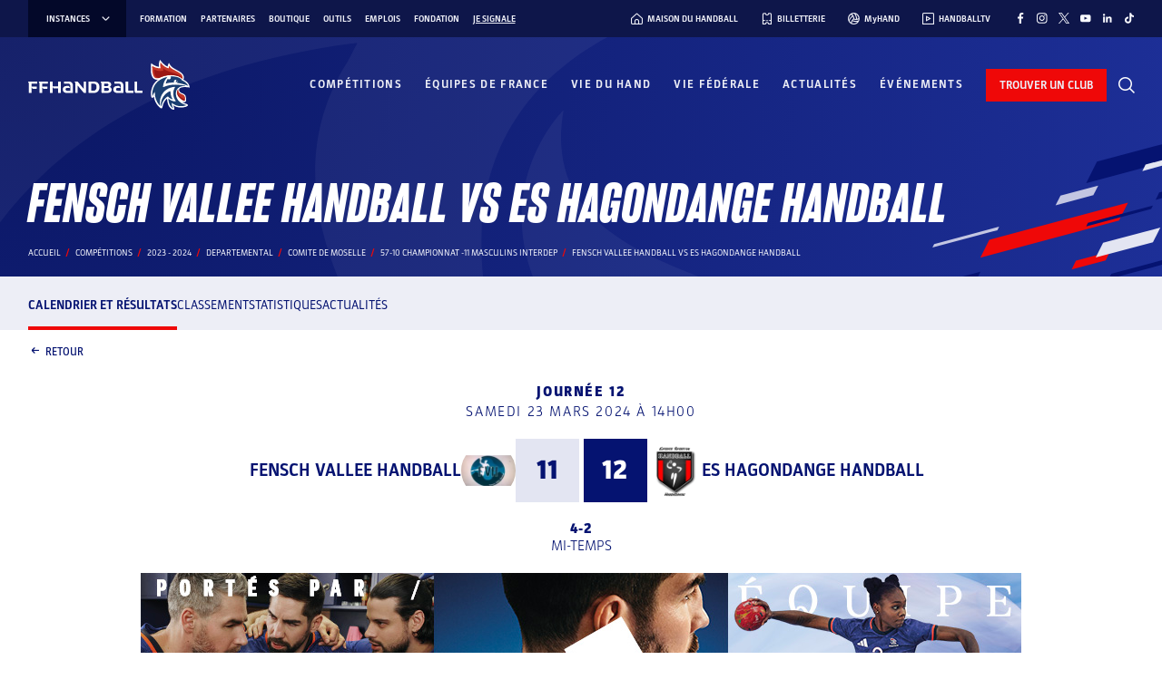

--- FILE ---
content_type: text/html; charset=UTF-8
request_url: https://www.ffhandball.fr/competitions/saison-2023-2024-19/departemental/57-10-championnat-11-masculins-interdep-24177/poule-135164/rencontre-1988968/
body_size: 36022
content:
<!doctype html>
<html lang="fr-FR">

<head>
    <!-- Google Tag Manager -->
    <script>
        (function(w, d, s, l, i) {
            w[l] = w[l] || [];
            w[l].push({
                'gtm.start': new Date().getTime(),
                event: 'gtm.js'
            });
            var f = d.getElementsByTagName(s)[0],
                j = d.createElement(s),
                dl = l != 'dataLayer' ? '&l=' + l : '';
            j.async = true;
            j.src =
                'https://www.googletagmanager.com/gtm.js?id=' + i + dl;
            f.parentNode.insertBefore(j, f);
        })(window, document, 'script', 'dataLayer', 'GTM-PXK3JKW');
    </script>
    <!-- End Google Tag Manager -->

    <meta charset="UTF-8">
    <meta name="viewport" content="width=device-width, initial-scale=1, viewport-fit=cover">
    <meta name='robots' content='index, follow, max-image-preview:large, max-snippet:-1, max-video-preview:-1' />
	<style>img:is([sizes="auto" i], [sizes^="auto," i]) { contain-intrinsic-size: 3000px 1500px }</style>
	
	<!-- This site is optimized with the Yoast SEO plugin v26.3 - https://yoast.com/wordpress/plugins/seo/ -->
	<title>Fensch Vallee Handball Vs Es Hagondange Handball - 57-10 Championnat -11 Masculins Interdep - Fédération Française de Handball</title>
	<link rel="canonical" href="https://www.ffhandball.fr/competitions/saison-2023-2024-19/departemental/57-10-championnat-11-masculins-interdep-24177/poule-135164/rencontre-1988968/" />
	<meta property="og:locale" content="fr_FR" />
	<meta property="og:type" content="website" />
	<meta property="og:site_name" content="FFHandball" />
	<meta name="twitter:card" content="summary_large_image" />
	<script type="application/ld+json" class="yoast-schema-graph">{"@context":"https://schema.org","@graph":[{"@type":"WebSite","@id":"https://www.ffhandball.fr/#website","url":"https://www.ffhandball.fr/","name":"FFHandball","description":"","publisher":{"@id":"https://www.ffhandball.fr/#organization"},"alternateName":"Fédération Française de Handball","potentialAction":[{"@type":"SearchAction","target":{"@type":"EntryPoint","urlTemplate":"https://www.ffhandball.fr/?s={search_term_string}"},"query-input":{"@type":"PropertyValueSpecification","valueRequired":true,"valueName":"search_term_string"}}],"inLanguage":"fr-FR"},{"@type":"Organization","@id":"https://www.ffhandball.fr/#organization","name":"FFHandball","url":"https://www.ffhandball.fr/","logo":{"@type":"ImageObject","inLanguage":"fr-FR","@id":"https://www.ffhandball.fr/#/schema/logo/image/","url":"https://www.ffhandball.fr/wp-content/uploads/2024/03/cropped-LOGO-BLANC.png","contentUrl":"https://www.ffhandball.fr/wp-content/uploads/2024/03/cropped-LOGO-BLANC.png","width":186,"height":63,"caption":"FFHandball"},"image":{"@id":"https://www.ffhandball.fr/#/schema/logo/image/"}}]}</script>
	<!-- / Yoast SEO plugin. -->


<link rel='stylesheet' id='wp-block-library-css' href='https://www.ffhandball.fr/wp-includes/css/dist/block-library/style.min.css?ver=6.8.3' media='all' />
<link rel='stylesheet' id='smartfire-main-css-0-css' href='https://www.ffhandball.fr/wp-content/plugins/smartfire-blocks-project-library/build/static/css/main.239309b0.css?ver=6.8.3' media='all' />
<style id='global-styles-inline-css'>
:root{--wp--preset--aspect-ratio--square: 1;--wp--preset--aspect-ratio--4-3: 4/3;--wp--preset--aspect-ratio--3-4: 3/4;--wp--preset--aspect-ratio--3-2: 3/2;--wp--preset--aspect-ratio--2-3: 2/3;--wp--preset--aspect-ratio--16-9: 16/9;--wp--preset--aspect-ratio--9-16: 9/16;--wp--preset--color--black: #1d1d1d;--wp--preset--color--cyan-bluish-gray: #abb8c3;--wp--preset--color--white: #ffffff;--wp--preset--color--pale-pink: #f78da7;--wp--preset--color--vivid-red: #cf2e2e;--wp--preset--color--luminous-vivid-orange: #ff6900;--wp--preset--color--luminous-vivid-amber: #fcb900;--wp--preset--color--light-green-cyan: #7bdcb5;--wp--preset--color--vivid-green-cyan: #00d084;--wp--preset--color--pale-cyan-blue: #8ed1fc;--wp--preset--color--vivid-cyan-blue: #0693e3;--wp--preset--color--vivid-purple: #9b51e0;--wp--preset--color--blue: #0f1b63;--wp--preset--color--red: #d03011;--wp--preset--color--grey: #d6c278;--wp--preset--color--blue-0: #e7ebff;--wp--preset--color--blue-1: #e3e5f2;--wp--preset--color--blue-2: #c3c6e2;--wp--preset--color--blue-3: #8f97c3;--wp--preset--color--blue-4: #334299;--wp--preset--color--blue-5: #1f2b6f;--wp--preset--color--blue-6: #0f1b63;--wp--preset--color--blue-7: #0a1663;--wp--preset--color--blue-8: #0e164a;--wp--preset--color--blue-9: #030829;--wp--preset--color--red-0: #fce8e4;--wp--preset--color--red-1: #f8cac1;--wp--preset--color--red-2: #f6a292;--wp--preset--color--red-3: #f17760;--wp--preset--color--red-4: #ea6147;--wp--preset--color--red-5: #dd4a2e;--wp--preset--color--red-6: #e62120;--wp--preset--color--red-7: #aa240a;--wp--preset--color--red-8: #841505;--wp--preset--color--red-9: #440a02;--wp--preset--gradient--vivid-cyan-blue-to-vivid-purple: linear-gradient(135deg,rgba(6,147,227,1) 0%,rgb(155,81,224) 100%);--wp--preset--gradient--light-green-cyan-to-vivid-green-cyan: linear-gradient(135deg,rgb(122,220,180) 0%,rgb(0,208,130) 100%);--wp--preset--gradient--luminous-vivid-amber-to-luminous-vivid-orange: linear-gradient(135deg,rgba(252,185,0,1) 0%,rgba(255,105,0,1) 100%);--wp--preset--gradient--luminous-vivid-orange-to-vivid-red: linear-gradient(135deg,rgba(255,105,0,1) 0%,rgb(207,46,46) 100%);--wp--preset--gradient--very-light-gray-to-cyan-bluish-gray: linear-gradient(135deg,rgb(238,238,238) 0%,rgb(169,184,195) 100%);--wp--preset--gradient--cool-to-warm-spectrum: linear-gradient(135deg,rgb(74,234,220) 0%,rgb(151,120,209) 20%,rgb(207,42,186) 40%,rgb(238,44,130) 60%,rgb(251,105,98) 80%,rgb(254,248,76) 100%);--wp--preset--gradient--blush-light-purple: linear-gradient(135deg,rgb(255,206,236) 0%,rgb(152,150,240) 100%);--wp--preset--gradient--blush-bordeaux: linear-gradient(135deg,rgb(254,205,165) 0%,rgb(254,45,45) 50%,rgb(107,0,62) 100%);--wp--preset--gradient--luminous-dusk: linear-gradient(135deg,rgb(255,203,112) 0%,rgb(199,81,192) 50%,rgb(65,88,208) 100%);--wp--preset--gradient--pale-ocean: linear-gradient(135deg,rgb(255,245,203) 0%,rgb(182,227,212) 50%,rgb(51,167,181) 100%);--wp--preset--gradient--electric-grass: linear-gradient(135deg,rgb(202,248,128) 0%,rgb(113,206,126) 100%);--wp--preset--gradient--midnight: linear-gradient(135deg,rgb(2,3,129) 0%,rgb(40,116,252) 100%);--wp--preset--font-size--small: 13px;--wp--preset--font-size--medium: 20px;--wp--preset--font-size--large: 36px;--wp--preset--font-size--x-large: 42px;--wp--preset--spacing--20: 0.44rem;--wp--preset--spacing--30: 0.67rem;--wp--preset--spacing--40: 1rem;--wp--preset--spacing--50: 1.5rem;--wp--preset--spacing--60: 2.25rem;--wp--preset--spacing--70: 3.38rem;--wp--preset--spacing--80: 5.06rem;--wp--preset--shadow--natural: 6px 6px 9px rgba(0, 0, 0, 0.2);--wp--preset--shadow--deep: 12px 12px 50px rgba(0, 0, 0, 0.4);--wp--preset--shadow--sharp: 6px 6px 0px rgba(0, 0, 0, 0.2);--wp--preset--shadow--outlined: 6px 6px 0px -3px rgba(255, 255, 255, 1), 6px 6px rgba(0, 0, 0, 1);--wp--preset--shadow--crisp: 6px 6px 0px rgba(0, 0, 0, 1);}:where(body) { margin: 0; }.wp-site-blocks > .alignleft { float: left; margin-right: 2em; }.wp-site-blocks > .alignright { float: right; margin-left: 2em; }.wp-site-blocks > .aligncenter { justify-content: center; margin-left: auto; margin-right: auto; }:where(.is-layout-flex){gap: 0.5em;}:where(.is-layout-grid){gap: 0.5em;}.is-layout-flow > .alignleft{float: left;margin-inline-start: 0;margin-inline-end: 2em;}.is-layout-flow > .alignright{float: right;margin-inline-start: 2em;margin-inline-end: 0;}.is-layout-flow > .aligncenter{margin-left: auto !important;margin-right: auto !important;}.is-layout-constrained > .alignleft{float: left;margin-inline-start: 0;margin-inline-end: 2em;}.is-layout-constrained > .alignright{float: right;margin-inline-start: 2em;margin-inline-end: 0;}.is-layout-constrained > .aligncenter{margin-left: auto !important;margin-right: auto !important;}.is-layout-constrained > :where(:not(.alignleft):not(.alignright):not(.alignfull)){margin-left: auto !important;margin-right: auto !important;}body .is-layout-flex{display: flex;}.is-layout-flex{flex-wrap: wrap;align-items: center;}.is-layout-flex > :is(*, div){margin: 0;}body .is-layout-grid{display: grid;}.is-layout-grid > :is(*, div){margin: 0;}body{padding-top: 0px;padding-right: 0px;padding-bottom: 0px;padding-left: 0px;}a:where(:not(.wp-element-button)){text-decoration: underline;}:root :where(.wp-element-button, .wp-block-button__link){background-color: #32373c;border-width: 0;color: #fff;font-family: inherit;font-size: inherit;line-height: inherit;padding: calc(0.667em + 2px) calc(1.333em + 2px);text-decoration: none;}.has-black-color{color: var(--wp--preset--color--black) !important;}.has-cyan-bluish-gray-color{color: var(--wp--preset--color--cyan-bluish-gray) !important;}.has-white-color{color: var(--wp--preset--color--white) !important;}.has-pale-pink-color{color: var(--wp--preset--color--pale-pink) !important;}.has-vivid-red-color{color: var(--wp--preset--color--vivid-red) !important;}.has-luminous-vivid-orange-color{color: var(--wp--preset--color--luminous-vivid-orange) !important;}.has-luminous-vivid-amber-color{color: var(--wp--preset--color--luminous-vivid-amber) !important;}.has-light-green-cyan-color{color: var(--wp--preset--color--light-green-cyan) !important;}.has-vivid-green-cyan-color{color: var(--wp--preset--color--vivid-green-cyan) !important;}.has-pale-cyan-blue-color{color: var(--wp--preset--color--pale-cyan-blue) !important;}.has-vivid-cyan-blue-color{color: var(--wp--preset--color--vivid-cyan-blue) !important;}.has-vivid-purple-color{color: var(--wp--preset--color--vivid-purple) !important;}.has-blue-color{color: var(--wp--preset--color--blue) !important;}.has-red-color{color: var(--wp--preset--color--red) !important;}.has-grey-color{color: var(--wp--preset--color--grey) !important;}.has-blue-0-color{color: var(--wp--preset--color--blue-0) !important;}.has-blue-1-color{color: var(--wp--preset--color--blue-1) !important;}.has-blue-2-color{color: var(--wp--preset--color--blue-2) !important;}.has-blue-3-color{color: var(--wp--preset--color--blue-3) !important;}.has-blue-4-color{color: var(--wp--preset--color--blue-4) !important;}.has-blue-5-color{color: var(--wp--preset--color--blue-5) !important;}.has-blue-6-color{color: var(--wp--preset--color--blue-6) !important;}.has-blue-7-color{color: var(--wp--preset--color--blue-7) !important;}.has-blue-8-color{color: var(--wp--preset--color--blue-8) !important;}.has-blue-9-color{color: var(--wp--preset--color--blue-9) !important;}.has-red-0-color{color: var(--wp--preset--color--red-0) !important;}.has-red-1-color{color: var(--wp--preset--color--red-1) !important;}.has-red-2-color{color: var(--wp--preset--color--red-2) !important;}.has-red-3-color{color: var(--wp--preset--color--red-3) !important;}.has-red-4-color{color: var(--wp--preset--color--red-4) !important;}.has-red-5-color{color: var(--wp--preset--color--red-5) !important;}.has-red-6-color{color: var(--wp--preset--color--red-6) !important;}.has-red-7-color{color: var(--wp--preset--color--red-7) !important;}.has-red-8-color{color: var(--wp--preset--color--red-8) !important;}.has-red-9-color{color: var(--wp--preset--color--red-9) !important;}.has-black-background-color{background-color: var(--wp--preset--color--black) !important;}.has-cyan-bluish-gray-background-color{background-color: var(--wp--preset--color--cyan-bluish-gray) !important;}.has-white-background-color{background-color: var(--wp--preset--color--white) !important;}.has-pale-pink-background-color{background-color: var(--wp--preset--color--pale-pink) !important;}.has-vivid-red-background-color{background-color: var(--wp--preset--color--vivid-red) !important;}.has-luminous-vivid-orange-background-color{background-color: var(--wp--preset--color--luminous-vivid-orange) !important;}.has-luminous-vivid-amber-background-color{background-color: var(--wp--preset--color--luminous-vivid-amber) !important;}.has-light-green-cyan-background-color{background-color: var(--wp--preset--color--light-green-cyan) !important;}.has-vivid-green-cyan-background-color{background-color: var(--wp--preset--color--vivid-green-cyan) !important;}.has-pale-cyan-blue-background-color{background-color: var(--wp--preset--color--pale-cyan-blue) !important;}.has-vivid-cyan-blue-background-color{background-color: var(--wp--preset--color--vivid-cyan-blue) !important;}.has-vivid-purple-background-color{background-color: var(--wp--preset--color--vivid-purple) !important;}.has-blue-background-color{background-color: var(--wp--preset--color--blue) !important;}.has-red-background-color{background-color: var(--wp--preset--color--red) !important;}.has-grey-background-color{background-color: var(--wp--preset--color--grey) !important;}.has-blue-0-background-color{background-color: var(--wp--preset--color--blue-0) !important;}.has-blue-1-background-color{background-color: var(--wp--preset--color--blue-1) !important;}.has-blue-2-background-color{background-color: var(--wp--preset--color--blue-2) !important;}.has-blue-3-background-color{background-color: var(--wp--preset--color--blue-3) !important;}.has-blue-4-background-color{background-color: var(--wp--preset--color--blue-4) !important;}.has-blue-5-background-color{background-color: var(--wp--preset--color--blue-5) !important;}.has-blue-6-background-color{background-color: var(--wp--preset--color--blue-6) !important;}.has-blue-7-background-color{background-color: var(--wp--preset--color--blue-7) !important;}.has-blue-8-background-color{background-color: var(--wp--preset--color--blue-8) !important;}.has-blue-9-background-color{background-color: var(--wp--preset--color--blue-9) !important;}.has-red-0-background-color{background-color: var(--wp--preset--color--red-0) !important;}.has-red-1-background-color{background-color: var(--wp--preset--color--red-1) !important;}.has-red-2-background-color{background-color: var(--wp--preset--color--red-2) !important;}.has-red-3-background-color{background-color: var(--wp--preset--color--red-3) !important;}.has-red-4-background-color{background-color: var(--wp--preset--color--red-4) !important;}.has-red-5-background-color{background-color: var(--wp--preset--color--red-5) !important;}.has-red-6-background-color{background-color: var(--wp--preset--color--red-6) !important;}.has-red-7-background-color{background-color: var(--wp--preset--color--red-7) !important;}.has-red-8-background-color{background-color: var(--wp--preset--color--red-8) !important;}.has-red-9-background-color{background-color: var(--wp--preset--color--red-9) !important;}.has-black-border-color{border-color: var(--wp--preset--color--black) !important;}.has-cyan-bluish-gray-border-color{border-color: var(--wp--preset--color--cyan-bluish-gray) !important;}.has-white-border-color{border-color: var(--wp--preset--color--white) !important;}.has-pale-pink-border-color{border-color: var(--wp--preset--color--pale-pink) !important;}.has-vivid-red-border-color{border-color: var(--wp--preset--color--vivid-red) !important;}.has-luminous-vivid-orange-border-color{border-color: var(--wp--preset--color--luminous-vivid-orange) !important;}.has-luminous-vivid-amber-border-color{border-color: var(--wp--preset--color--luminous-vivid-amber) !important;}.has-light-green-cyan-border-color{border-color: var(--wp--preset--color--light-green-cyan) !important;}.has-vivid-green-cyan-border-color{border-color: var(--wp--preset--color--vivid-green-cyan) !important;}.has-pale-cyan-blue-border-color{border-color: var(--wp--preset--color--pale-cyan-blue) !important;}.has-vivid-cyan-blue-border-color{border-color: var(--wp--preset--color--vivid-cyan-blue) !important;}.has-vivid-purple-border-color{border-color: var(--wp--preset--color--vivid-purple) !important;}.has-blue-border-color{border-color: var(--wp--preset--color--blue) !important;}.has-red-border-color{border-color: var(--wp--preset--color--red) !important;}.has-grey-border-color{border-color: var(--wp--preset--color--grey) !important;}.has-blue-0-border-color{border-color: var(--wp--preset--color--blue-0) !important;}.has-blue-1-border-color{border-color: var(--wp--preset--color--blue-1) !important;}.has-blue-2-border-color{border-color: var(--wp--preset--color--blue-2) !important;}.has-blue-3-border-color{border-color: var(--wp--preset--color--blue-3) !important;}.has-blue-4-border-color{border-color: var(--wp--preset--color--blue-4) !important;}.has-blue-5-border-color{border-color: var(--wp--preset--color--blue-5) !important;}.has-blue-6-border-color{border-color: var(--wp--preset--color--blue-6) !important;}.has-blue-7-border-color{border-color: var(--wp--preset--color--blue-7) !important;}.has-blue-8-border-color{border-color: var(--wp--preset--color--blue-8) !important;}.has-blue-9-border-color{border-color: var(--wp--preset--color--blue-9) !important;}.has-red-0-border-color{border-color: var(--wp--preset--color--red-0) !important;}.has-red-1-border-color{border-color: var(--wp--preset--color--red-1) !important;}.has-red-2-border-color{border-color: var(--wp--preset--color--red-2) !important;}.has-red-3-border-color{border-color: var(--wp--preset--color--red-3) !important;}.has-red-4-border-color{border-color: var(--wp--preset--color--red-4) !important;}.has-red-5-border-color{border-color: var(--wp--preset--color--red-5) !important;}.has-red-6-border-color{border-color: var(--wp--preset--color--red-6) !important;}.has-red-7-border-color{border-color: var(--wp--preset--color--red-7) !important;}.has-red-8-border-color{border-color: var(--wp--preset--color--red-8) !important;}.has-red-9-border-color{border-color: var(--wp--preset--color--red-9) !important;}.has-vivid-cyan-blue-to-vivid-purple-gradient-background{background: var(--wp--preset--gradient--vivid-cyan-blue-to-vivid-purple) !important;}.has-light-green-cyan-to-vivid-green-cyan-gradient-background{background: var(--wp--preset--gradient--light-green-cyan-to-vivid-green-cyan) !important;}.has-luminous-vivid-amber-to-luminous-vivid-orange-gradient-background{background: var(--wp--preset--gradient--luminous-vivid-amber-to-luminous-vivid-orange) !important;}.has-luminous-vivid-orange-to-vivid-red-gradient-background{background: var(--wp--preset--gradient--luminous-vivid-orange-to-vivid-red) !important;}.has-very-light-gray-to-cyan-bluish-gray-gradient-background{background: var(--wp--preset--gradient--very-light-gray-to-cyan-bluish-gray) !important;}.has-cool-to-warm-spectrum-gradient-background{background: var(--wp--preset--gradient--cool-to-warm-spectrum) !important;}.has-blush-light-purple-gradient-background{background: var(--wp--preset--gradient--blush-light-purple) !important;}.has-blush-bordeaux-gradient-background{background: var(--wp--preset--gradient--blush-bordeaux) !important;}.has-luminous-dusk-gradient-background{background: var(--wp--preset--gradient--luminous-dusk) !important;}.has-pale-ocean-gradient-background{background: var(--wp--preset--gradient--pale-ocean) !important;}.has-electric-grass-gradient-background{background: var(--wp--preset--gradient--electric-grass) !important;}.has-midnight-gradient-background{background: var(--wp--preset--gradient--midnight) !important;}.has-small-font-size{font-size: var(--wp--preset--font-size--small) !important;}.has-medium-font-size{font-size: var(--wp--preset--font-size--medium) !important;}.has-large-font-size{font-size: var(--wp--preset--font-size--large) !important;}.has-x-large-font-size{font-size: var(--wp--preset--font-size--x-large) !important;}
:where(.wp-block-post-template.is-layout-flex){gap: 1.25em;}:where(.wp-block-post-template.is-layout-grid){gap: 1.25em;}
:where(.wp-block-columns.is-layout-flex){gap: 2em;}:where(.wp-block-columns.is-layout-grid){gap: 2em;}
:root :where(.wp-block-pullquote){font-size: 1.5em;line-height: 1.6;}
</style>
<link rel='stylesheet' id='smartfire-normalize-css' href='https://www.ffhandball.fr/wp-content/themes/smartfire-wordpress-theme-v1/normalize.min.css?ver=6.8.3' media='all' />
<script src="https://www.ffhandball.fr/wp-includes/js/dist/vendor/react.min.js?ver=18.3.1.1" id="react-js"></script>
<script src="https://www.ffhandball.fr/wp-includes/js/dist/vendor/react-dom.min.js?ver=18.3.1.1" id="react-dom-js"></script>
<script src="https://www.ffhandball.fr/wp-content/plugins/smartfire-wordpress-block-engine/frontend/main.js?ver=3.1.0" id="smartfire-js-block-engine-js"></script>
<script src="https://www.ffhandball.fr/wp-includes/js/dist/hooks.min.js?ver=4d63a3d491d11ffd8ac6" id="wp-hooks-js"></script>
<script src="https://www.ffhandball.fr/wp-includes/js/dist/i18n.min.js?ver=5e580eb46a90c2b997e6" id="wp-i18n-js"></script>
<script id="wp-i18n-js-after">
wp.i18n.setLocaleData( { 'text direction\u0004ltr': [ 'ltr' ] } );
</script>
<script src="https://www.ffhandball.fr/wp-content/plugins/smartfire-blocks-project-library/build/static/js/main.9360f652.js?ver=1768825833" id="smartfire-main-js-0-js"></script>
<!-- AccessiWay -->
<script>
    (function() {
        var s = document.createElement('script'),
            e = !document.body ? document.querySelector('head') :
            document.body;
        s.src = 'https://eu.acsbapp.com/apps/app/dist/js/app.js';
        s.async = true;
        s.onload = function() {
            acsbJS.init({
                statementLink: '#',
                footerHtml: '<a href="https://www.accessiway.fr/" target="_blank">AccessiWay. The Web Accessibility Solution</a>',
                hideMobile: false,
                hideTrigger: false,
                language: 'fr',
                position: 'right',
                leadColor: '#051371',
                triggerColor: '#051371',
                triggerRadius: '50%',
                triggerPositionX: 'right',
                triggerPositionY: 'bottom',
                triggerIcon: 'people',
                triggerSize: 'medium',
                triggerOffsetX: 20,
                triggerOffsetY: 87,
                mobile: {
                    triggerSize: 'medium',
                    triggerPositionX: 'right',
                    triggerPositionY: 'bottom',
                    triggerOffsetX: 10,
                    triggerOffsetY: 85,
                    triggerRadius: '50%'
                }
            });
        };
        e.appendChild(s);
    }());
</script>
<!-- End AccessiWay -->
<link rel="icon" href="https://www.ffhandball.fr/wp-content/uploads/2023/04/cropped-favicon-32x32.png" sizes="32x32" />
<link rel="icon" href="https://www.ffhandball.fr/wp-content/uploads/2023/04/cropped-favicon-192x192.png" sizes="192x192" />
<link rel="apple-touch-icon" href="https://www.ffhandball.fr/wp-content/uploads/2023/04/cropped-favicon-180x180.png" />
<meta name="msapplication-TileImage" content="https://www.ffhandball.fr/wp-content/uploads/2023/04/cropped-favicon-270x270.png" />
    <link href="https://www.ffhandball.fr/wp-content/themes/ffhandball/uicons/css/uicons-regular-straight.css" rel="stylesheet">
    <link href="https://www.ffhandball.fr/wp-content/themes/ffhandball/uicons/css/uicons-brands.css" rel="stylesheet">
</head>


<body class="wp-custom-logo wp-theme-smartfire-wordpress-theme-v1 wp-child-theme-ffhandball frontend"  data-cfk="6sZWw29dctS7ftp2KcBsqdzdsdgzBgyx" data-competition_page_type="rencontre">
    <!-- Google Tag Manager (noscript) -->
    <noscript><iframe src="https://www.googletagmanager.com/ns.html?id=GTM-PXK3JKW" height="0" width="0" style="display:none;visibility:hidden"></iframe></noscript>
    <!-- End Google Tag Manager (noscript) -->

    <div id="page" class="site smartfire-page-renderer">
        <smartfire-component name="scorelive---score-live-context-wrapper" attributes="{&quot;joinedMatchInitialData&quot;:[{&quot;statsperformid&quot;:&quot;crsduhgk8t1iibequ1idoi87o&quot;,&quot;initial_json&quot;:&quot;{\&quot;matchInfo\&quot;:{\&quot;id\&quot;:\&quot;crsduhgk8t1iibequ1idoi87o\&quot;,\&quot;date\&quot;:\&quot;2026-01-19Z\&quot;,\&quot;time\&quot;:\&quot;19:30:00Z\&quot;,\&quot;timeUnknown\&quot;:\&quot;no\&quot;,\&quot;week\&quot;:\&quot;3\&quot;,\&quot;lastUpdated\&quot;:\&quot;2025-05-28T07:55:38Z\&quot;,\&quot;description\&quot;:\&quot;France vs Norway\&quot;,\&quot;competition\&quot;:{\&quot;id\&quot;:\&quot;br4h48azf33h1i70e4no93ivu\&quot;,\&quot;name\&quot;:\&quot;EHF Euro\&quot;,\&quot;areaId\&quot;:\&quot;7yiwjcnhat6jo3f901h266cwl\&quot;,\&quot;area\&quot;:\&quot;Europe\&quot;},\&quot;tournamentCalendar\&quot;:{\&quot;id\&quot;:\&quot;5j947jdc6xo16a0a6ihc54qvo\&quot;,\&quot;startDate\&quot;:\&quot;2026-01-15Z\&quot;,\&quot;endDate\&quot;:\&quot;2026-02-01Z\&quot;,\&quot;name\&quot;:\&quot;EHF Euro 2026 Denmark\/Norway\/Sweden\&quot;},\&quot;round\&quot;:{\&quot;id\&quot;:\&quot;1is6gh3v16d5xxvl3vcguo3kk\&quot;,\&quot;startDate\&quot;:\&quot;2026-01-15Z\&quot;,\&quot;endDate\&quot;:\&quot;2026-01-21Z\&quot;,\&quot;name\&quot;:\&quot;Group Stage\&quot;,\&quot;type\&quot;:\&quot;table\&quot;,\&quot;groups\&quot;:6,\&quot;hasOutgroupMatches\&quot;:\&quot;no\&quot;,\&quot;lastUpdated\&quot;:\&quot;2025-05-16T13:17:05Z\&quot;},\&quot;group\&quot;:{\&quot;id\&quot;:\&quot;4d9in8atrpr9ruet3dtneo4d0\&quot;,\&quot;text\&quot;:\&quot;Group C\&quot;},\&quot;contestant\&quot;:[{\&quot;id\&quot;:\&quot;34zdmnjrugf0zy5sgrzhivz5y\&quot;,\&quot;name\&quot;:\&quot;France\&quot;,\&quot;position\&quot;:\&quot;home\&quot;,\&quot;area\&quot;:\&quot;France\&quot;,\&quot;areaId\&quot;:\&quot;7gww28djs405rfga69smki84o\&quot;},{\&quot;id\&quot;:\&quot;dlh0h1oxe6px4frklmdmag9we\&quot;,\&quot;name\&quot;:\&quot;Norway\&quot;,\&quot;position\&quot;:\&quot;away\&quot;,\&quot;area\&quot;:\&quot;Norway\&quot;,\&quot;areaId\&quot;:\&quot;7f16iy4w8u8ogyn6pfooqwv5z\&quot;}],\&quot;venue\&quot;:{\&quot;id\&quot;:\&quot;4cwd65iqacd5xz8u6p3s6kjkk\&quot;,\&quot;longName\&quot;:\&quot;Unity Arena\&quot;,\&quot;areaId\&quot;:\&quot;7f16iy4w8u8ogyn6pfooqwv5z\&quot;,\&quot;area\&quot;:\&quot;Norway\&quot;,\&quot;city\&quot;:\&quot;Fornebu\&quot;}}}&quot;}]}">
            <smartfire-component name='header' attributes="{&quot;ticketting&quot;:&quot;https:\/\/billetterie.ffhandball.fr\/fr&quot;,&quot;myHand&quot;:&quot;https:\/\/www.myhand.fr\/&quot;,&quot;handballTV&quot;:&quot;https:\/\/www.handballtv.fr\/&quot;,&quot;findClub&quot;:&quot;https:\/\/monclub.ffhandball.fr\/&quot;,&quot;handHome&quot;:&quot;https:\/\/maisonduhandball.fr&quot;,&quot;menus&quot;:{&quot;instances&quot;:[{&quot;ID&quot;:543,&quot;post_author&quot;:&quot;1&quot;,&quot;post_date&quot;:&quot;2025-01-08 15:46:40&quot;,&quot;post_date_gmt&quot;:&quot;2023-03-14 17:40:50&quot;,&quot;post_content&quot;:&quot;&quot;,&quot;post_title&quot;:&quot;IHF&quot;,&quot;post_excerpt&quot;:&quot;&quot;,&quot;post_status&quot;:&quot;publish&quot;,&quot;comment_status&quot;:&quot;closed&quot;,&quot;ping_status&quot;:&quot;closed&quot;,&quot;post_password&quot;:&quot;&quot;,&quot;post_name&quot;:&quot;ihf&quot;,&quot;to_ping&quot;:&quot;&quot;,&quot;pinged&quot;:&quot;&quot;,&quot;post_modified&quot;:&quot;2025-01-08 15:46:40&quot;,&quot;post_modified_gmt&quot;:&quot;2025-01-08 15:46:40&quot;,&quot;post_content_filtered&quot;:&quot;&quot;,&quot;post_parent&quot;:0,&quot;guid&quot;:&quot;https:\/\/www.ffhandball.fr\/?p=543&quot;,&quot;menu_order&quot;:1,&quot;post_type&quot;:&quot;nav_menu_item&quot;,&quot;post_mime_type&quot;:&quot;&quot;,&quot;comment_count&quot;:&quot;0&quot;,&quot;filter&quot;:&quot;raw&quot;,&quot;db_id&quot;:543,&quot;menu_item_parent&quot;:&quot;0&quot;,&quot;object_id&quot;:&quot;543&quot;,&quot;object&quot;:&quot;custom&quot;,&quot;type&quot;:&quot;custom&quot;,&quot;type_label&quot;:&quot;Lien personnalis\u00e9&quot;,&quot;title&quot;:&quot;IHF&quot;,&quot;url&quot;:&quot;https:\/\/www.ihf.info\/&quot;,&quot;target&quot;:&quot;_blank&quot;,&quot;attr_title&quot;:&quot;&quot;,&quot;description&quot;:&quot;&quot;,&quot;classes&quot;:[&quot;&quot;],&quot;xfn&quot;:&quot;&quot;,&quot;meta&quot;:{&quot;_menu_item_type&quot;:[&quot;custom&quot;],&quot;_menu_item_menu_item_parent&quot;:[&quot;0&quot;],&quot;_menu_item_object_id&quot;:[&quot;543&quot;],&quot;_menu_item_object&quot;:[&quot;custom&quot;],&quot;_menu_item_target&quot;:[&quot;_blank&quot;],&quot;_menu_item_classes&quot;:[&quot;a:1:{i:0;s:0:\&quot;\&quot;;}&quot;],&quot;_menu_item_xfn&quot;:[&quot;&quot;],&quot;_menu_item_url&quot;:[&quot;https:\/\/www.ihf.info\/&quot;],&quot;_wp_old_date&quot;:[&quot;2023-03-14&quot;]},&quot;children&quot;:[],&quot;has_children&quot;:0},{&quot;ID&quot;:544,&quot;post_author&quot;:&quot;1&quot;,&quot;post_date&quot;:&quot;2025-01-08 15:46:40&quot;,&quot;post_date_gmt&quot;:&quot;2023-03-14 17:41:38&quot;,&quot;post_content&quot;:&quot;&quot;,&quot;post_title&quot;:&quot;EHF&quot;,&quot;post_excerpt&quot;:&quot;&quot;,&quot;post_status&quot;:&quot;publish&quot;,&quot;comment_status&quot;:&quot;closed&quot;,&quot;ping_status&quot;:&quot;closed&quot;,&quot;post_password&quot;:&quot;&quot;,&quot;post_name&quot;:&quot;ehf&quot;,&quot;to_ping&quot;:&quot;&quot;,&quot;pinged&quot;:&quot;&quot;,&quot;post_modified&quot;:&quot;2025-01-08 15:46:40&quot;,&quot;post_modified_gmt&quot;:&quot;2025-01-08 15:46:40&quot;,&quot;post_content_filtered&quot;:&quot;&quot;,&quot;post_parent&quot;:0,&quot;guid&quot;:&quot;https:\/\/www.ffhandball.fr\/?p=544&quot;,&quot;menu_order&quot;:2,&quot;post_type&quot;:&quot;nav_menu_item&quot;,&quot;post_mime_type&quot;:&quot;&quot;,&quot;comment_count&quot;:&quot;0&quot;,&quot;filter&quot;:&quot;raw&quot;,&quot;db_id&quot;:544,&quot;menu_item_parent&quot;:&quot;0&quot;,&quot;object_id&quot;:&quot;544&quot;,&quot;object&quot;:&quot;custom&quot;,&quot;type&quot;:&quot;custom&quot;,&quot;type_label&quot;:&quot;Lien personnalis\u00e9&quot;,&quot;title&quot;:&quot;EHF&quot;,&quot;url&quot;:&quot;https:\/\/www.eurohandball.com\/&quot;,&quot;target&quot;:&quot;_blank&quot;,&quot;attr_title&quot;:&quot;&quot;,&quot;description&quot;:&quot;&quot;,&quot;classes&quot;:[&quot;&quot;],&quot;xfn&quot;:&quot;&quot;,&quot;meta&quot;:{&quot;_menu_item_type&quot;:[&quot;custom&quot;],&quot;_menu_item_menu_item_parent&quot;:[&quot;0&quot;],&quot;_menu_item_object_id&quot;:[&quot;544&quot;],&quot;_menu_item_object&quot;:[&quot;custom&quot;],&quot;_menu_item_target&quot;:[&quot;_blank&quot;],&quot;_menu_item_classes&quot;:[&quot;a:1:{i:0;s:0:\&quot;\&quot;;}&quot;],&quot;_menu_item_xfn&quot;:[&quot;&quot;],&quot;_menu_item_url&quot;:[&quot;https:\/\/www.eurohandball.com\/&quot;],&quot;_wp_old_date&quot;:[&quot;2023-03-14&quot;]},&quot;children&quot;:[],&quot;has_children&quot;:0},{&quot;ID&quot;:545,&quot;post_author&quot;:&quot;1&quot;,&quot;post_date&quot;:&quot;2023-03-14 17:43:39&quot;,&quot;post_date_gmt&quot;:&quot;2023-03-14 17:42:08&quot;,&quot;post_content&quot;:&quot;&quot;,&quot;post_title&quot;:&quot;LNH&quot;,&quot;post_excerpt&quot;:&quot;&quot;,&quot;post_status&quot;:&quot;publish&quot;,&quot;comment_status&quot;:&quot;closed&quot;,&quot;ping_status&quot;:&quot;closed&quot;,&quot;post_password&quot;:&quot;&quot;,&quot;post_name&quot;:&quot;lnh&quot;,&quot;to_ping&quot;:&quot;&quot;,&quot;pinged&quot;:&quot;&quot;,&quot;post_modified&quot;:&quot;2023-03-14 17:43:39&quot;,&quot;post_modified_gmt&quot;:&quot;2023-03-14 17:43:39&quot;,&quot;post_content_filtered&quot;:&quot;&quot;,&quot;post_parent&quot;:0,&quot;guid&quot;:&quot;https:\/\/www.ffhandball.fr\/?p=545&quot;,&quot;menu_order&quot;:3,&quot;post_type&quot;:&quot;nav_menu_item&quot;,&quot;post_mime_type&quot;:&quot;&quot;,&quot;comment_count&quot;:&quot;0&quot;,&quot;filter&quot;:&quot;raw&quot;,&quot;db_id&quot;:545,&quot;menu_item_parent&quot;:&quot;0&quot;,&quot;object_id&quot;:&quot;545&quot;,&quot;object&quot;:&quot;custom&quot;,&quot;type&quot;:&quot;custom&quot;,&quot;type_label&quot;:&quot;Lien personnalis\u00e9&quot;,&quot;title&quot;:&quot;LNH&quot;,&quot;url&quot;:&quot;https:\/\/www.lnh.fr\/&quot;,&quot;target&quot;:&quot;_blank&quot;,&quot;attr_title&quot;:&quot;&quot;,&quot;description&quot;:&quot;&quot;,&quot;classes&quot;:[&quot;&quot;],&quot;xfn&quot;:&quot;&quot;,&quot;meta&quot;:{&quot;_menu_item_type&quot;:[&quot;custom&quot;],&quot;_menu_item_menu_item_parent&quot;:[&quot;0&quot;],&quot;_menu_item_object_id&quot;:[&quot;545&quot;],&quot;_menu_item_object&quot;:[&quot;custom&quot;],&quot;_menu_item_target&quot;:[&quot;_blank&quot;],&quot;_menu_item_classes&quot;:[&quot;a:1:{i:0;s:0:\&quot;\&quot;;}&quot;],&quot;_menu_item_xfn&quot;:[&quot;&quot;],&quot;_menu_item_url&quot;:[&quot;https:\/\/www.lnh.fr\/&quot;]},&quot;children&quot;:[],&quot;has_children&quot;:0},{&quot;ID&quot;:546,&quot;post_author&quot;:&quot;1&quot;,&quot;post_date&quot;:&quot;2023-03-14 17:43:39&quot;,&quot;post_date_gmt&quot;:&quot;2023-03-14 17:43:39&quot;,&quot;post_content&quot;:&quot;&quot;,&quot;post_title&quot;:&quot;LFH&quot;,&quot;post_excerpt&quot;:&quot;&quot;,&quot;post_status&quot;:&quot;publish&quot;,&quot;comment_status&quot;:&quot;closed&quot;,&quot;ping_status&quot;:&quot;closed&quot;,&quot;post_password&quot;:&quot;&quot;,&quot;post_name&quot;:&quot;lfh&quot;,&quot;to_ping&quot;:&quot;&quot;,&quot;pinged&quot;:&quot;&quot;,&quot;post_modified&quot;:&quot;2023-03-14 17:43:39&quot;,&quot;post_modified_gmt&quot;:&quot;2023-03-14 17:43:39&quot;,&quot;post_content_filtered&quot;:&quot;&quot;,&quot;post_parent&quot;:0,&quot;guid&quot;:&quot;https:\/\/www.ffhandball.fr\/?p=546&quot;,&quot;menu_order&quot;:4,&quot;post_type&quot;:&quot;nav_menu_item&quot;,&quot;post_mime_type&quot;:&quot;&quot;,&quot;comment_count&quot;:&quot;0&quot;,&quot;filter&quot;:&quot;raw&quot;,&quot;db_id&quot;:546,&quot;menu_item_parent&quot;:&quot;0&quot;,&quot;object_id&quot;:&quot;546&quot;,&quot;object&quot;:&quot;custom&quot;,&quot;type&quot;:&quot;custom&quot;,&quot;type_label&quot;:&quot;Lien personnalis\u00e9&quot;,&quot;title&quot;:&quot;LFH&quot;,&quot;url&quot;:&quot;https:\/\/ligue-feminine-handball.fr\/&quot;,&quot;target&quot;:&quot;_blank&quot;,&quot;attr_title&quot;:&quot;&quot;,&quot;description&quot;:&quot;&quot;,&quot;classes&quot;:[&quot;&quot;],&quot;xfn&quot;:&quot;&quot;,&quot;meta&quot;:{&quot;_menu_item_type&quot;:[&quot;custom&quot;],&quot;_menu_item_menu_item_parent&quot;:[&quot;0&quot;],&quot;_menu_item_object_id&quot;:[&quot;546&quot;],&quot;_menu_item_object&quot;:[&quot;custom&quot;],&quot;_menu_item_target&quot;:[&quot;_blank&quot;],&quot;_menu_item_classes&quot;:[&quot;a:1:{i:0;s:0:\&quot;\&quot;;}&quot;],&quot;_menu_item_xfn&quot;:[&quot;&quot;],&quot;_menu_item_url&quot;:[&quot;https:\/\/ligue-feminine-handball.fr\/&quot;]},&quot;children&quot;:[],&quot;has_children&quot;:0}],&quot;top&quot;:[{&quot;ID&quot;:547,&quot;post_author&quot;:&quot;1&quot;,&quot;post_date&quot;:&quot;2025-03-09 16:37:35&quot;,&quot;post_date_gmt&quot;:&quot;2023-03-14 17:45:26&quot;,&quot;post_content&quot;:&quot;&quot;,&quot;post_title&quot;:&quot;Formation&quot;,&quot;post_excerpt&quot;:&quot;&quot;,&quot;post_status&quot;:&quot;publish&quot;,&quot;comment_status&quot;:&quot;closed&quot;,&quot;ping_status&quot;:&quot;closed&quot;,&quot;post_password&quot;:&quot;&quot;,&quot;post_name&quot;:&quot;547&quot;,&quot;to_ping&quot;:&quot;&quot;,&quot;pinged&quot;:&quot;&quot;,&quot;post_modified&quot;:&quot;2025-03-09 16:37:35&quot;,&quot;post_modified_gmt&quot;:&quot;2025-03-09 16:37:35&quot;,&quot;post_content_filtered&quot;:&quot;&quot;,&quot;post_parent&quot;:83,&quot;guid&quot;:&quot;https:\/\/www.ffhandball.fr\/?p=547&quot;,&quot;menu_order&quot;:1,&quot;post_type&quot;:&quot;nav_menu_item&quot;,&quot;post_mime_type&quot;:&quot;&quot;,&quot;comment_count&quot;:&quot;0&quot;,&quot;filter&quot;:&quot;raw&quot;,&quot;db_id&quot;:547,&quot;menu_item_parent&quot;:&quot;0&quot;,&quot;object_id&quot;:&quot;259&quot;,&quot;object&quot;:&quot;page&quot;,&quot;type&quot;:&quot;post_type&quot;,&quot;type_label&quot;:&quot;Page&quot;,&quot;url&quot;:&quot;https:\/\/www.ffhandball.fr\/vie-du-hand\/se-former\/&quot;,&quot;title&quot;:&quot;Formation&quot;,&quot;target&quot;:&quot;&quot;,&quot;attr_title&quot;:&quot;&quot;,&quot;description&quot;:&quot;&quot;,&quot;classes&quot;:[&quot;&quot;],&quot;xfn&quot;:&quot;&quot;,&quot;meta&quot;:{&quot;_menu_item_type&quot;:[&quot;post_type&quot;],&quot;_menu_item_menu_item_parent&quot;:[&quot;0&quot;],&quot;_menu_item_object_id&quot;:[&quot;259&quot;],&quot;_menu_item_object&quot;:[&quot;page&quot;],&quot;_menu_item_target&quot;:[&quot;&quot;],&quot;_menu_item_classes&quot;:[&quot;a:1:{i:0;s:0:\&quot;\&quot;;}&quot;],&quot;_menu_item_xfn&quot;:[&quot;&quot;],&quot;_menu_item_url&quot;:[&quot;&quot;],&quot;_wp_old_date&quot;:[&quot;2023-03-14&quot;,&quot;2023-05-04&quot;,&quot;2023-05-16&quot;,&quot;2023-06-01&quot;,&quot;2023-09-01&quot;,&quot;2023-11-20&quot;,&quot;2023-11-27&quot;,&quot;2023-11-30&quot;,&quot;2024-07-23&quot;]},&quot;children&quot;:[],&quot;has_children&quot;:0},{&quot;ID&quot;:548,&quot;post_author&quot;:&quot;1&quot;,&quot;post_date&quot;:&quot;2025-03-09 16:37:35&quot;,&quot;post_date_gmt&quot;:&quot;2023-03-14 17:47:31&quot;,&quot;post_content&quot;:&quot; &quot;,&quot;post_title&quot;:&quot;&quot;,&quot;post_excerpt&quot;:&quot;&quot;,&quot;post_status&quot;:&quot;publish&quot;,&quot;comment_status&quot;:&quot;closed&quot;,&quot;ping_status&quot;:&quot;closed&quot;,&quot;post_password&quot;:&quot;&quot;,&quot;post_name&quot;:&quot;548&quot;,&quot;to_ping&quot;:&quot;&quot;,&quot;pinged&quot;:&quot;&quot;,&quot;post_modified&quot;:&quot;2025-03-09 16:37:35&quot;,&quot;post_modified_gmt&quot;:&quot;2025-03-09 16:37:35&quot;,&quot;post_content_filtered&quot;:&quot;&quot;,&quot;post_parent&quot;:274,&quot;guid&quot;:&quot;https:\/\/www.ffhandball.fr\/?p=548&quot;,&quot;menu_order&quot;:2,&quot;post_type&quot;:&quot;nav_menu_item&quot;,&quot;post_mime_type&quot;:&quot;&quot;,&quot;comment_count&quot;:&quot;0&quot;,&quot;filter&quot;:&quot;raw&quot;,&quot;db_id&quot;:548,&quot;menu_item_parent&quot;:&quot;0&quot;,&quot;object_id&quot;:&quot;349&quot;,&quot;object&quot;:&quot;page&quot;,&quot;type&quot;:&quot;post_type&quot;,&quot;type_label&quot;:&quot;Page&quot;,&quot;url&quot;:&quot;https:\/\/www.ffhandball.fr\/vie-federale\/partenaires\/&quot;,&quot;title&quot;:&quot;Partenaires&quot;,&quot;target&quot;:&quot;&quot;,&quot;attr_title&quot;:&quot;&quot;,&quot;description&quot;:&quot;&quot;,&quot;classes&quot;:[&quot;&quot;],&quot;xfn&quot;:&quot;&quot;,&quot;meta&quot;:{&quot;_menu_item_type&quot;:[&quot;post_type&quot;],&quot;_menu_item_menu_item_parent&quot;:[&quot;0&quot;],&quot;_menu_item_object_id&quot;:[&quot;349&quot;],&quot;_menu_item_object&quot;:[&quot;page&quot;],&quot;_menu_item_target&quot;:[&quot;&quot;],&quot;_menu_item_classes&quot;:[&quot;a:1:{i:0;s:0:\&quot;\&quot;;}&quot;],&quot;_menu_item_xfn&quot;:[&quot;&quot;],&quot;_menu_item_url&quot;:[&quot;&quot;],&quot;_wp_old_date&quot;:[&quot;2023-03-14&quot;,&quot;2023-05-04&quot;,&quot;2023-05-16&quot;,&quot;2023-06-01&quot;,&quot;2023-09-01&quot;,&quot;2023-11-20&quot;,&quot;2023-11-27&quot;,&quot;2023-11-30&quot;,&quot;2024-07-23&quot;]},&quot;children&quot;:[],&quot;has_children&quot;:0},{&quot;ID&quot;:50339,&quot;post_author&quot;:&quot;14&quot;,&quot;post_date&quot;:&quot;2025-03-09 16:37:35&quot;,&quot;post_date_gmt&quot;:&quot;2025-03-09 16:37:35&quot;,&quot;post_content&quot;:&quot;&quot;,&quot;post_title&quot;:&quot;Boutique&quot;,&quot;post_excerpt&quot;:&quot;&quot;,&quot;post_status&quot;:&quot;publish&quot;,&quot;comment_status&quot;:&quot;closed&quot;,&quot;ping_status&quot;:&quot;closed&quot;,&quot;post_password&quot;:&quot;&quot;,&quot;post_name&quot;:&quot;boutique&quot;,&quot;to_ping&quot;:&quot;&quot;,&quot;pinged&quot;:&quot;&quot;,&quot;post_modified&quot;:&quot;2025-03-09 16:37:35&quot;,&quot;post_modified_gmt&quot;:&quot;2025-03-09 16:37:35&quot;,&quot;post_content_filtered&quot;:&quot;&quot;,&quot;post_parent&quot;:0,&quot;guid&quot;:&quot;https:\/\/www.ffhandball.fr\/?p=50339&quot;,&quot;menu_order&quot;:3,&quot;post_type&quot;:&quot;nav_menu_item&quot;,&quot;post_mime_type&quot;:&quot;&quot;,&quot;comment_count&quot;:&quot;0&quot;,&quot;filter&quot;:&quot;raw&quot;,&quot;db_id&quot;:50339,&quot;menu_item_parent&quot;:&quot;0&quot;,&quot;object_id&quot;:&quot;50339&quot;,&quot;object&quot;:&quot;custom&quot;,&quot;type&quot;:&quot;custom&quot;,&quot;type_label&quot;:&quot;Lien personnalis\u00e9&quot;,&quot;title&quot;:&quot;Boutique&quot;,&quot;url&quot;:&quot;https:\/\/boutique.ffhandball.fr\/&quot;,&quot;target&quot;:&quot;_blank&quot;,&quot;attr_title&quot;:&quot;&quot;,&quot;description&quot;:&quot;&quot;,&quot;classes&quot;:[&quot;&quot;],&quot;xfn&quot;:&quot;&quot;,&quot;meta&quot;:{&quot;_menu_item_type&quot;:[&quot;custom&quot;],&quot;_menu_item_menu_item_parent&quot;:[&quot;0&quot;],&quot;_menu_item_object_id&quot;:[&quot;50339&quot;],&quot;_menu_item_object&quot;:[&quot;custom&quot;],&quot;_menu_item_target&quot;:[&quot;_blank&quot;],&quot;_menu_item_classes&quot;:[&quot;a:1:{i:0;s:0:\&quot;\&quot;;}&quot;],&quot;_menu_item_xfn&quot;:[&quot;&quot;],&quot;_menu_item_url&quot;:[&quot;https:\/\/boutique.ffhandball.fr\/&quot;]},&quot;children&quot;:[],&quot;has_children&quot;:0},{&quot;ID&quot;:553,&quot;post_author&quot;:&quot;1&quot;,&quot;post_date&quot;:&quot;2025-03-09 16:37:35&quot;,&quot;post_date_gmt&quot;:&quot;2023-03-14 18:07:35&quot;,&quot;post_content&quot;:&quot;&quot;,&quot;post_title&quot;:&quot;Outils&quot;,&quot;post_excerpt&quot;:&quot;&quot;,&quot;post_status&quot;:&quot;publish&quot;,&quot;comment_status&quot;:&quot;closed&quot;,&quot;ping_status&quot;:&quot;closed&quot;,&quot;post_password&quot;:&quot;&quot;,&quot;post_name&quot;:&quot;553&quot;,&quot;to_ping&quot;:&quot;&quot;,&quot;pinged&quot;:&quot;&quot;,&quot;post_modified&quot;:&quot;2025-03-09 16:37:35&quot;,&quot;post_modified_gmt&quot;:&quot;2025-03-09 16:37:35&quot;,&quot;post_content_filtered&quot;:&quot;&quot;,&quot;post_parent&quot;:0,&quot;guid&quot;:&quot;https:\/\/www.ffhandball.fr\/?p=553&quot;,&quot;menu_order&quot;:4,&quot;post_type&quot;:&quot;nav_menu_item&quot;,&quot;post_mime_type&quot;:&quot;&quot;,&quot;comment_count&quot;:&quot;0&quot;,&quot;filter&quot;:&quot;raw&quot;,&quot;db_id&quot;:553,&quot;menu_item_parent&quot;:&quot;0&quot;,&quot;object_id&quot;:&quot;551&quot;,&quot;object&quot;:&quot;page&quot;,&quot;type&quot;:&quot;post_type&quot;,&quot;type_label&quot;:&quot;Page&quot;,&quot;url&quot;:&quot;https:\/\/www.ffhandball.fr\/vos-outils\/&quot;,&quot;title&quot;:&quot;Outils&quot;,&quot;target&quot;:&quot;&quot;,&quot;attr_title&quot;:&quot;&quot;,&quot;description&quot;:&quot;&quot;,&quot;classes&quot;:[&quot;&quot;],&quot;xfn&quot;:&quot;&quot;,&quot;meta&quot;:{&quot;_menu_item_type&quot;:[&quot;post_type&quot;],&quot;_menu_item_menu_item_parent&quot;:[&quot;0&quot;],&quot;_menu_item_object_id&quot;:[&quot;551&quot;],&quot;_menu_item_object&quot;:[&quot;page&quot;],&quot;_menu_item_target&quot;:[&quot;&quot;],&quot;_menu_item_classes&quot;:[&quot;a:1:{i:0;s:0:\&quot;\&quot;;}&quot;],&quot;_menu_item_xfn&quot;:[&quot;&quot;],&quot;_menu_item_url&quot;:[&quot;&quot;],&quot;_wp_old_date&quot;:[&quot;2023-03-14&quot;,&quot;2023-05-04&quot;,&quot;2023-05-16&quot;,&quot;2023-06-01&quot;,&quot;2023-09-01&quot;,&quot;2023-11-20&quot;,&quot;2023-11-27&quot;,&quot;2023-11-30&quot;,&quot;2024-07-23&quot;]},&quot;children&quot;:[],&quot;has_children&quot;:0},{&quot;ID&quot;:28121,&quot;post_author&quot;:&quot;31&quot;,&quot;post_date&quot;:&quot;2025-03-09 16:37:35&quot;,&quot;post_date_gmt&quot;:&quot;2023-06-01 07:44:17&quot;,&quot;post_content&quot;:&quot;&quot;,&quot;post_title&quot;:&quot;Emplois&quot;,&quot;post_excerpt&quot;:&quot;&quot;,&quot;post_status&quot;:&quot;publish&quot;,&quot;comment_status&quot;:&quot;closed&quot;,&quot;ping_status&quot;:&quot;closed&quot;,&quot;post_password&quot;:&quot;&quot;,&quot;post_name&quot;:&quot;emplois-3&quot;,&quot;to_ping&quot;:&quot;&quot;,&quot;pinged&quot;:&quot;&quot;,&quot;post_modified&quot;:&quot;2025-03-09 16:37:35&quot;,&quot;post_modified_gmt&quot;:&quot;2025-03-09 16:37:35&quot;,&quot;post_content_filtered&quot;:&quot;&quot;,&quot;post_parent&quot;:0,&quot;guid&quot;:&quot;https:\/\/www.ffhandball.fr\/?p=28121&quot;,&quot;menu_order&quot;:5,&quot;post_type&quot;:&quot;nav_menu_item&quot;,&quot;post_mime_type&quot;:&quot;&quot;,&quot;comment_count&quot;:&quot;0&quot;,&quot;filter&quot;:&quot;raw&quot;,&quot;db_id&quot;:28121,&quot;menu_item_parent&quot;:&quot;0&quot;,&quot;object_id&quot;:&quot;28121&quot;,&quot;object&quot;:&quot;custom&quot;,&quot;type&quot;:&quot;custom&quot;,&quot;type_label&quot;:&quot;Lien personnalis\u00e9&quot;,&quot;title&quot;:&quot;Emplois&quot;,&quot;url&quot;:&quot;\/vie-du-hand\/emplois\/les-annonces\/&quot;,&quot;target&quot;:&quot;&quot;,&quot;attr_title&quot;:&quot;&quot;,&quot;description&quot;:&quot;&quot;,&quot;classes&quot;:[&quot;&quot;],&quot;xfn&quot;:&quot;&quot;,&quot;meta&quot;:{&quot;_menu_item_type&quot;:[&quot;custom&quot;],&quot;_menu_item_menu_item_parent&quot;:[&quot;0&quot;],&quot;_menu_item_object_id&quot;:[&quot;28121&quot;],&quot;_menu_item_object&quot;:[&quot;custom&quot;],&quot;_menu_item_target&quot;:[&quot;&quot;],&quot;_menu_item_classes&quot;:[&quot;a:1:{i:0;s:0:\&quot;\&quot;;}&quot;],&quot;_menu_item_xfn&quot;:[&quot;&quot;],&quot;_menu_item_url&quot;:[&quot;\/vie-du-hand\/emplois\/les-annonces\/&quot;],&quot;_wp_old_date&quot;:[&quot;2023-06-01&quot;,&quot;2023-09-01&quot;,&quot;2023-11-20&quot;,&quot;2023-11-27&quot;,&quot;2023-11-30&quot;,&quot;2024-07-23&quot;]},&quot;children&quot;:[],&quot;has_children&quot;:0},{&quot;ID&quot;:559,&quot;post_author&quot;:&quot;1&quot;,&quot;post_date&quot;:&quot;2025-03-09 16:37:35&quot;,&quot;post_date_gmt&quot;:&quot;2023-03-14 18:11:11&quot;,&quot;post_content&quot;:&quot;&quot;,&quot;post_title&quot;:&quot;Fondation&quot;,&quot;post_excerpt&quot;:&quot;&quot;,&quot;post_status&quot;:&quot;publish&quot;,&quot;comment_status&quot;:&quot;closed&quot;,&quot;ping_status&quot;:&quot;closed&quot;,&quot;post_password&quot;:&quot;&quot;,&quot;post_name&quot;:&quot;559&quot;,&quot;to_ping&quot;:&quot;&quot;,&quot;pinged&quot;:&quot;&quot;,&quot;post_modified&quot;:&quot;2025-03-09 16:37:35&quot;,&quot;post_modified_gmt&quot;:&quot;2025-03-09 16:37:35&quot;,&quot;post_content_filtered&quot;:&quot;&quot;,&quot;post_parent&quot;:0,&quot;guid&quot;:&quot;https:\/\/www.ffhandball.fr\/?p=559&quot;,&quot;menu_order&quot;:6,&quot;post_type&quot;:&quot;nav_menu_item&quot;,&quot;post_mime_type&quot;:&quot;&quot;,&quot;comment_count&quot;:&quot;0&quot;,&quot;filter&quot;:&quot;raw&quot;,&quot;db_id&quot;:559,&quot;menu_item_parent&quot;:&quot;0&quot;,&quot;object_id&quot;:&quot;557&quot;,&quot;object&quot;:&quot;page&quot;,&quot;type&quot;:&quot;post_type&quot;,&quot;type_label&quot;:&quot;Page&quot;,&quot;url&quot;:&quot;https:\/\/www.ffhandball.fr\/fondation-hand-solidaire\/&quot;,&quot;title&quot;:&quot;Fondation&quot;,&quot;target&quot;:&quot;&quot;,&quot;attr_title&quot;:&quot;&quot;,&quot;description&quot;:&quot;&quot;,&quot;classes&quot;:[&quot;&quot;],&quot;xfn&quot;:&quot;&quot;,&quot;meta&quot;:{&quot;_menu_item_type&quot;:[&quot;post_type&quot;],&quot;_menu_item_menu_item_parent&quot;:[&quot;0&quot;],&quot;_menu_item_object_id&quot;:[&quot;557&quot;],&quot;_menu_item_object&quot;:[&quot;page&quot;],&quot;_menu_item_target&quot;:[&quot;&quot;],&quot;_menu_item_classes&quot;:[&quot;a:1:{i:0;s:0:\&quot;\&quot;;}&quot;],&quot;_menu_item_xfn&quot;:[&quot;&quot;],&quot;_menu_item_url&quot;:[&quot;&quot;],&quot;_wp_old_date&quot;:[&quot;2023-03-14&quot;,&quot;2023-05-04&quot;,&quot;2023-05-16&quot;,&quot;2023-06-01&quot;,&quot;2023-09-01&quot;,&quot;2023-11-20&quot;,&quot;2023-11-27&quot;,&quot;2023-11-30&quot;,&quot;2024-07-23&quot;,&quot;2025-03-07&quot;]},&quot;children&quot;:[],&quot;has_children&quot;:0},{&quot;ID&quot;:32437,&quot;post_author&quot;:&quot;14&quot;,&quot;post_date&quot;:&quot;2025-03-09 16:37:35&quot;,&quot;post_date_gmt&quot;:&quot;2023-11-20 10:26:13&quot;,&quot;post_content&quot;:&quot;&quot;,&quot;post_title&quot;:&quot;Je signale&quot;,&quot;post_excerpt&quot;:&quot;&quot;,&quot;post_status&quot;:&quot;publish&quot;,&quot;comment_status&quot;:&quot;closed&quot;,&quot;ping_status&quot;:&quot;closed&quot;,&quot;post_password&quot;:&quot;&quot;,&quot;post_name&quot;:&quot;je-signale&quot;,&quot;to_ping&quot;:&quot;&quot;,&quot;pinged&quot;:&quot;&quot;,&quot;post_modified&quot;:&quot;2025-03-09 16:37:35&quot;,&quot;post_modified_gmt&quot;:&quot;2025-03-09 16:37:35&quot;,&quot;post_content_filtered&quot;:&quot;&quot;,&quot;post_parent&quot;:0,&quot;guid&quot;:&quot;https:\/\/www.ffhandball.fr\/?p=32437&quot;,&quot;menu_order&quot;:7,&quot;post_type&quot;:&quot;nav_menu_item&quot;,&quot;post_mime_type&quot;:&quot;&quot;,&quot;comment_count&quot;:&quot;0&quot;,&quot;filter&quot;:&quot;raw&quot;,&quot;db_id&quot;:32437,&quot;menu_item_parent&quot;:&quot;0&quot;,&quot;object_id&quot;:&quot;32437&quot;,&quot;object&quot;:&quot;custom&quot;,&quot;type&quot;:&quot;custom&quot;,&quot;type_label&quot;:&quot;Lien personnalis\u00e9&quot;,&quot;title&quot;:&quot;Je signale&quot;,&quot;url&quot;:&quot;https:\/\/signal.ffhandball.fr\/&quot;,&quot;target&quot;:&quot;_blank&quot;,&quot;attr_title&quot;:&quot;&quot;,&quot;description&quot;:&quot;&quot;,&quot;classes&quot;:[&quot;link_underline&quot;],&quot;xfn&quot;:&quot;&quot;,&quot;meta&quot;:{&quot;_menu_item_type&quot;:[&quot;custom&quot;],&quot;_menu_item_menu_item_parent&quot;:[&quot;0&quot;],&quot;_menu_item_object_id&quot;:[&quot;32437&quot;],&quot;_menu_item_object&quot;:[&quot;custom&quot;],&quot;_menu_item_target&quot;:[&quot;_blank&quot;],&quot;_menu_item_classes&quot;:[&quot;a:1:{i:0;s:14:\&quot;link_underline\&quot;;}&quot;],&quot;_menu_item_xfn&quot;:[&quot;&quot;],&quot;_menu_item_url&quot;:[&quot;https:\/\/signal.ffhandball.fr\/&quot;],&quot;_wp_old_date&quot;:[&quot;2023-11-20&quot;,&quot;2023-11-27&quot;,&quot;2023-11-30&quot;,&quot;2024-07-23&quot;]},&quot;children&quot;:[],&quot;has_children&quot;:0}],&quot;main&quot;:[{&quot;ID&quot;:680,&quot;post_author&quot;:&quot;11&quot;,&quot;post_date&quot;:&quot;2025-04-22 10:40:47&quot;,&quot;post_date_gmt&quot;:&quot;2023-03-27 12:25:57&quot;,&quot;post_content&quot;:&quot;&quot;,&quot;post_title&quot;:&quot;Comp\u00e9titions&quot;,&quot;post_excerpt&quot;:&quot;&quot;,&quot;post_status&quot;:&quot;publish&quot;,&quot;comment_status&quot;:&quot;closed&quot;,&quot;ping_status&quot;:&quot;closed&quot;,&quot;post_password&quot;:&quot;&quot;,&quot;post_name&quot;:&quot;competitions&quot;,&quot;to_ping&quot;:&quot;&quot;,&quot;pinged&quot;:&quot;&quot;,&quot;post_modified&quot;:&quot;2025-04-22 10:40:47&quot;,&quot;post_modified_gmt&quot;:&quot;2025-04-22 10:40:47&quot;,&quot;post_content_filtered&quot;:&quot;&quot;,&quot;post_parent&quot;:0,&quot;guid&quot;:&quot;https:\/\/www.ffhandball.fr\/?p=680&quot;,&quot;menu_order&quot;:1,&quot;post_type&quot;:&quot;nav_menu_item&quot;,&quot;post_mime_type&quot;:&quot;&quot;,&quot;comment_count&quot;:&quot;0&quot;,&quot;filter&quot;:&quot;raw&quot;,&quot;db_id&quot;:680,&quot;menu_item_parent&quot;:&quot;0&quot;,&quot;object_id&quot;:&quot;680&quot;,&quot;object&quot;:&quot;custom&quot;,&quot;type&quot;:&quot;custom&quot;,&quot;type_label&quot;:&quot;Lien personnalis\u00e9&quot;,&quot;title&quot;:&quot;Comp\u00e9titions&quot;,&quot;url&quot;:&quot;\/competitions\/&quot;,&quot;target&quot;:&quot;&quot;,&quot;attr_title&quot;:&quot;&quot;,&quot;description&quot;:&quot;&quot;,&quot;classes&quot;:[&quot;&quot;],&quot;xfn&quot;:&quot;&quot;,&quot;meta&quot;:{&quot;_menu_item_type&quot;:[&quot;custom&quot;],&quot;_menu_item_menu_item_parent&quot;:[&quot;0&quot;],&quot;_menu_item_object_id&quot;:[&quot;680&quot;],&quot;_menu_item_object&quot;:[&quot;custom&quot;],&quot;_menu_item_target&quot;:[&quot;&quot;],&quot;_menu_item_classes&quot;:[&quot;a:1:{i:0;s:0:\&quot;\&quot;;}&quot;],&quot;_menu_item_xfn&quot;:[&quot;&quot;],&quot;_menu_item_url&quot;:[&quot;\/competitions\/&quot;],&quot;_wp_old_date&quot;:[&quot;2023-03-27&quot;,&quot;2023-05-10&quot;,&quot;2023-05-11&quot;,&quot;2023-05-16&quot;,&quot;2023-05-22&quot;,&quot;2023-05-23&quot;,&quot;2023-05-24&quot;,&quot;2023-05-25&quot;,&quot;2023-05-26&quot;,&quot;2023-05-28&quot;,&quot;2023-05-29&quot;,&quot;2023-05-31&quot;,&quot;2023-06-01&quot;,&quot;2023-06-07&quot;,&quot;2023-06-21&quot;,&quot;2023-07-31&quot;,&quot;2023-08-17&quot;,&quot;2023-08-30&quot;,&quot;2023-09-01&quot;,&quot;2023-09-05&quot;,&quot;2023-11-29&quot;,&quot;2024-01-22&quot;,&quot;2024-01-23&quot;,&quot;2025-03-09&quot;]},&quot;children&quot;:[],&quot;has_children&quot;:0},{&quot;ID&quot;:4142,&quot;post_author&quot;:&quot;13&quot;,&quot;post_date&quot;:&quot;2025-04-22 10:40:47&quot;,&quot;post_date_gmt&quot;:&quot;2023-05-24 16:30:50&quot;,&quot;post_content&quot;:&quot;&quot;,&quot;post_title&quot;:&quot;\u00c9quipes de France&quot;,&quot;post_excerpt&quot;:&quot;&quot;,&quot;post_status&quot;:&quot;publish&quot;,&quot;comment_status&quot;:&quot;closed&quot;,&quot;ping_status&quot;:&quot;closed&quot;,&quot;post_password&quot;:&quot;&quot;,&quot;post_name&quot;:&quot;equipes-de-france-2&quot;,&quot;to_ping&quot;:&quot;&quot;,&quot;pinged&quot;:&quot;&quot;,&quot;post_modified&quot;:&quot;2025-04-22 10:40:47&quot;,&quot;post_modified_gmt&quot;:&quot;2025-04-22 10:40:47&quot;,&quot;post_content_filtered&quot;:&quot;&quot;,&quot;post_parent&quot;:0,&quot;guid&quot;:&quot;https:\/\/www.ffhandball.fr\/?p=4142&quot;,&quot;menu_order&quot;:2,&quot;post_type&quot;:&quot;nav_menu_item&quot;,&quot;post_mime_type&quot;:&quot;&quot;,&quot;comment_count&quot;:&quot;0&quot;,&quot;filter&quot;:&quot;raw&quot;,&quot;db_id&quot;:4142,&quot;menu_item_parent&quot;:&quot;0&quot;,&quot;object_id&quot;:&quot;4142&quot;,&quot;object&quot;:&quot;custom&quot;,&quot;type&quot;:&quot;custom&quot;,&quot;type_label&quot;:&quot;Lien personnalis\u00e9&quot;,&quot;title&quot;:&quot;\u00c9quipes de France&quot;,&quot;url&quot;:&quot;#&quot;,&quot;target&quot;:&quot;&quot;,&quot;attr_title&quot;:&quot;&quot;,&quot;description&quot;:&quot;&quot;,&quot;classes&quot;:[&quot;&quot;],&quot;xfn&quot;:&quot;&quot;,&quot;meta&quot;:{&quot;_menu_item_type&quot;:[&quot;custom&quot;],&quot;_menu_item_menu_item_parent&quot;:[&quot;0&quot;],&quot;_menu_item_object_id&quot;:[&quot;4142&quot;],&quot;_menu_item_object&quot;:[&quot;custom&quot;],&quot;_menu_item_target&quot;:[&quot;&quot;],&quot;_menu_item_classes&quot;:[&quot;a:1:{i:0;s:0:\&quot;\&quot;;}&quot;],&quot;_menu_item_xfn&quot;:[&quot;&quot;],&quot;_menu_item_url&quot;:[&quot;#&quot;],&quot;_wp_old_date&quot;:[&quot;2023-05-24&quot;,&quot;2023-05-25&quot;,&quot;2023-05-26&quot;,&quot;2023-05-28&quot;,&quot;2023-05-29&quot;,&quot;2023-05-31&quot;,&quot;2023-06-01&quot;,&quot;2023-06-07&quot;,&quot;2023-06-21&quot;,&quot;2023-07-31&quot;,&quot;2023-08-17&quot;,&quot;2023-08-30&quot;,&quot;2023-09-01&quot;,&quot;2023-09-05&quot;,&quot;2023-11-29&quot;,&quot;2024-01-22&quot;,&quot;2024-01-23&quot;,&quot;2025-03-09&quot;]},&quot;children&quot;:[{&quot;ID&quot;:569,&quot;post_author&quot;:&quot;1&quot;,&quot;post_date&quot;:&quot;2025-04-22 10:40:47&quot;,&quot;post_date_gmt&quot;:&quot;2023-03-14 18:27:26&quot;,&quot;post_content&quot;:&quot;&quot;,&quot;post_title&quot;:&quot;Handball masculin&quot;,&quot;post_excerpt&quot;:&quot;&quot;,&quot;post_status&quot;:&quot;publish&quot;,&quot;comment_status&quot;:&quot;closed&quot;,&quot;ping_status&quot;:&quot;closed&quot;,&quot;post_password&quot;:&quot;&quot;,&quot;post_name&quot;:&quot;handball-masculin&quot;,&quot;to_ping&quot;:&quot;&quot;,&quot;pinged&quot;:&quot;&quot;,&quot;post_modified&quot;:&quot;2025-04-22 10:40:47&quot;,&quot;post_modified_gmt&quot;:&quot;2025-04-22 10:40:47&quot;,&quot;post_content_filtered&quot;:&quot;&quot;,&quot;post_parent&quot;:0,&quot;guid&quot;:&quot;https:\/\/www.ffhandball.fr\/?p=569&quot;,&quot;menu_order&quot;:3,&quot;post_type&quot;:&quot;nav_menu_item&quot;,&quot;post_mime_type&quot;:&quot;&quot;,&quot;comment_count&quot;:&quot;0&quot;,&quot;filter&quot;:&quot;raw&quot;,&quot;db_id&quot;:569,&quot;menu_item_parent&quot;:&quot;4142&quot;,&quot;object_id&quot;:&quot;569&quot;,&quot;object&quot;:&quot;custom&quot;,&quot;type&quot;:&quot;custom&quot;,&quot;type_label&quot;:&quot;Lien personnalis\u00e9&quot;,&quot;title&quot;:&quot;Handball masculin&quot;,&quot;url&quot;:&quot;#&quot;,&quot;target&quot;:&quot;&quot;,&quot;attr_title&quot;:&quot;&quot;,&quot;description&quot;:&quot;&quot;,&quot;classes&quot;:[&quot;&quot;],&quot;xfn&quot;:&quot;&quot;,&quot;meta&quot;:{&quot;_menu_item_type&quot;:[&quot;custom&quot;],&quot;_menu_item_menu_item_parent&quot;:[&quot;4142&quot;],&quot;_menu_item_object_id&quot;:[&quot;569&quot;],&quot;_menu_item_object&quot;:[&quot;custom&quot;],&quot;_menu_item_target&quot;:[&quot;&quot;],&quot;_menu_item_classes&quot;:[&quot;a:1:{i:0;s:0:\&quot;\&quot;;}&quot;],&quot;_menu_item_xfn&quot;:[&quot;&quot;],&quot;_menu_item_url&quot;:[&quot;#&quot;],&quot;_wp_old_date&quot;:[&quot;2023-03-14&quot;,&quot;2023-03-16&quot;,&quot;2023-03-27&quot;,&quot;2023-05-10&quot;,&quot;2023-05-11&quot;,&quot;2023-05-16&quot;,&quot;2023-05-22&quot;,&quot;2023-05-23&quot;,&quot;2023-05-24&quot;,&quot;2023-05-25&quot;,&quot;2023-05-26&quot;,&quot;2023-05-28&quot;,&quot;2023-05-29&quot;,&quot;2023-05-31&quot;,&quot;2023-06-01&quot;,&quot;2023-06-07&quot;,&quot;2023-06-21&quot;,&quot;2023-07-31&quot;,&quot;2023-08-17&quot;,&quot;2023-08-30&quot;,&quot;2023-09-01&quot;,&quot;2023-09-05&quot;,&quot;2023-11-29&quot;,&quot;2024-01-22&quot;,&quot;2024-01-23&quot;,&quot;2025-03-09&quot;]},&quot;children&quot;:[{&quot;ID&quot;:575,&quot;post_author&quot;:&quot;1&quot;,&quot;post_date&quot;:&quot;2025-04-22 10:40:47&quot;,&quot;post_date_gmt&quot;:&quot;2023-03-14 18:31:21&quot;,&quot;post_content&quot;:&quot;&quot;,&quot;post_title&quot;:&quot;\u00c9quipe de France masculine&quot;,&quot;post_excerpt&quot;:&quot;&quot;,&quot;post_status&quot;:&quot;publish&quot;,&quot;comment_status&quot;:&quot;closed&quot;,&quot;ping_status&quot;:&quot;closed&quot;,&quot;post_password&quot;:&quot;&quot;,&quot;post_name&quot;:&quot;575&quot;,&quot;to_ping&quot;:&quot;&quot;,&quot;pinged&quot;:&quot;&quot;,&quot;post_modified&quot;:&quot;2025-04-22 10:40:47&quot;,&quot;post_modified_gmt&quot;:&quot;2025-04-22 10:40:47&quot;,&quot;post_content_filtered&quot;:&quot;&quot;,&quot;post_parent&quot;:0,&quot;guid&quot;:&quot;https:\/\/www.ffhandball.fr\/?p=575&quot;,&quot;menu_order&quot;:4,&quot;post_type&quot;:&quot;nav_menu_item&quot;,&quot;post_mime_type&quot;:&quot;&quot;,&quot;comment_count&quot;:&quot;0&quot;,&quot;filter&quot;:&quot;raw&quot;,&quot;db_id&quot;:575,&quot;menu_item_parent&quot;:&quot;569&quot;,&quot;object_id&quot;:&quot;28&quot;,&quot;object&quot;:&quot;page&quot;,&quot;type&quot;:&quot;post_type&quot;,&quot;type_label&quot;:&quot;Page&quot;,&quot;url&quot;:&quot;https:\/\/www.ffhandball.fr\/handball-equipe-de-france-masculine\/&quot;,&quot;title&quot;:&quot;\u00c9quipe de France masculine&quot;,&quot;target&quot;:&quot;&quot;,&quot;attr_title&quot;:&quot;&quot;,&quot;description&quot;:&quot;&quot;,&quot;classes&quot;:[&quot;&quot;],&quot;xfn&quot;:&quot;&quot;,&quot;meta&quot;:{&quot;_menu_item_type&quot;:[&quot;post_type&quot;],&quot;_menu_item_menu_item_parent&quot;:[&quot;569&quot;],&quot;_menu_item_object_id&quot;:[&quot;28&quot;],&quot;_menu_item_object&quot;:[&quot;page&quot;],&quot;_menu_item_target&quot;:[&quot;&quot;],&quot;_menu_item_classes&quot;:[&quot;a:1:{i:0;s:0:\&quot;\&quot;;}&quot;],&quot;_menu_item_xfn&quot;:[&quot;&quot;],&quot;_menu_item_url&quot;:[&quot;&quot;],&quot;_wp_old_date&quot;:[&quot;2023-03-14&quot;,&quot;2023-03-16&quot;,&quot;2023-03-27&quot;,&quot;2023-05-10&quot;,&quot;2023-05-11&quot;,&quot;2023-05-16&quot;,&quot;2023-05-22&quot;,&quot;2023-05-23&quot;,&quot;2023-05-24&quot;,&quot;2023-05-25&quot;,&quot;2023-05-26&quot;,&quot;2023-05-28&quot;,&quot;2023-05-29&quot;,&quot;2023-05-31&quot;,&quot;2023-06-01&quot;,&quot;2023-06-07&quot;,&quot;2023-06-21&quot;,&quot;2023-07-31&quot;,&quot;2023-08-17&quot;,&quot;2023-08-30&quot;,&quot;2023-09-01&quot;,&quot;2023-09-05&quot;,&quot;2023-11-29&quot;,&quot;2024-01-22&quot;,&quot;2024-01-23&quot;,&quot;2025-03-09&quot;]},&quot;children&quot;:[],&quot;has_children&quot;:0},{&quot;ID&quot;:578,&quot;post_author&quot;:&quot;1&quot;,&quot;post_date&quot;:&quot;2025-04-22 10:40:48&quot;,&quot;post_date_gmt&quot;:&quot;2023-03-14 18:31:21&quot;,&quot;post_content&quot;:&quot;&quot;,&quot;post_title&quot;:&quot;\u00c9quipe de France masculine U21&quot;,&quot;post_excerpt&quot;:&quot;&quot;,&quot;post_status&quot;:&quot;publish&quot;,&quot;comment_status&quot;:&quot;closed&quot;,&quot;ping_status&quot;:&quot;closed&quot;,&quot;post_password&quot;:&quot;&quot;,&quot;post_name&quot;:&quot;578&quot;,&quot;to_ping&quot;:&quot;&quot;,&quot;pinged&quot;:&quot;&quot;,&quot;post_modified&quot;:&quot;2025-04-22 10:40:48&quot;,&quot;post_modified_gmt&quot;:&quot;2025-04-22 10:40:48&quot;,&quot;post_content_filtered&quot;:&quot;&quot;,&quot;post_parent&quot;:0,&quot;guid&quot;:&quot;https:\/\/www.ffhandball.fr\/?p=578&quot;,&quot;menu_order&quot;:5,&quot;post_type&quot;:&quot;nav_menu_item&quot;,&quot;post_mime_type&quot;:&quot;&quot;,&quot;comment_count&quot;:&quot;0&quot;,&quot;filter&quot;:&quot;raw&quot;,&quot;db_id&quot;:578,&quot;menu_item_parent&quot;:&quot;569&quot;,&quot;object_id&quot;:&quot;30&quot;,&quot;object&quot;:&quot;page&quot;,&quot;type&quot;:&quot;post_type&quot;,&quot;type_label&quot;:&quot;Page&quot;,&quot;url&quot;:&quot;https:\/\/www.ffhandball.fr\/handball-equipe-de-france-masculine-u21\/&quot;,&quot;title&quot;:&quot;\u00c9quipe de France masculine U21&quot;,&quot;target&quot;:&quot;&quot;,&quot;attr_title&quot;:&quot;&quot;,&quot;description&quot;:&quot;&quot;,&quot;classes&quot;:[&quot;&quot;],&quot;xfn&quot;:&quot;&quot;,&quot;meta&quot;:{&quot;_menu_item_type&quot;:[&quot;post_type&quot;],&quot;_menu_item_menu_item_parent&quot;:[&quot;569&quot;],&quot;_menu_item_object_id&quot;:[&quot;30&quot;],&quot;_menu_item_object&quot;:[&quot;page&quot;],&quot;_menu_item_target&quot;:[&quot;&quot;],&quot;_menu_item_classes&quot;:[&quot;a:1:{i:0;s:0:\&quot;\&quot;;}&quot;],&quot;_menu_item_xfn&quot;:[&quot;&quot;],&quot;_menu_item_url&quot;:[&quot;&quot;],&quot;_wp_old_date&quot;:[&quot;2023-03-14&quot;,&quot;2023-03-16&quot;,&quot;2023-03-27&quot;,&quot;2023-05-10&quot;,&quot;2023-05-11&quot;,&quot;2023-05-16&quot;,&quot;2023-05-22&quot;,&quot;2023-05-23&quot;,&quot;2023-05-24&quot;,&quot;2023-05-25&quot;,&quot;2023-05-26&quot;,&quot;2023-05-28&quot;,&quot;2023-05-29&quot;,&quot;2023-05-31&quot;,&quot;2023-06-01&quot;,&quot;2023-06-07&quot;,&quot;2023-06-21&quot;,&quot;2023-07-31&quot;,&quot;2023-08-17&quot;,&quot;2023-08-30&quot;,&quot;2023-09-01&quot;,&quot;2023-09-05&quot;,&quot;2023-11-29&quot;,&quot;2024-01-22&quot;,&quot;2024-01-23&quot;,&quot;2025-01-08&quot;,&quot;2025-01-13&quot;,&quot;2025-03-09&quot;]},&quot;children&quot;:[],&quot;has_children&quot;:0},{&quot;ID&quot;:577,&quot;post_author&quot;:&quot;1&quot;,&quot;post_date&quot;:&quot;2025-04-22 10:40:48&quot;,&quot;post_date_gmt&quot;:&quot;2023-03-14 18:31:21&quot;,&quot;post_content&quot;:&quot;&quot;,&quot;post_title&quot;:&quot;\u00c9quipe de France masculine U19&quot;,&quot;post_excerpt&quot;:&quot;&quot;,&quot;post_status&quot;:&quot;publish&quot;,&quot;comment_status&quot;:&quot;closed&quot;,&quot;ping_status&quot;:&quot;closed&quot;,&quot;post_password&quot;:&quot;&quot;,&quot;post_name&quot;:&quot;577&quot;,&quot;to_ping&quot;:&quot;&quot;,&quot;pinged&quot;:&quot;&quot;,&quot;post_modified&quot;:&quot;2025-04-22 10:40:48&quot;,&quot;post_modified_gmt&quot;:&quot;2025-04-22 10:40:48&quot;,&quot;post_content_filtered&quot;:&quot;&quot;,&quot;post_parent&quot;:0,&quot;guid&quot;:&quot;https:\/\/www.ffhandball.fr\/?p=577&quot;,&quot;menu_order&quot;:6,&quot;post_type&quot;:&quot;nav_menu_item&quot;,&quot;post_mime_type&quot;:&quot;&quot;,&quot;comment_count&quot;:&quot;0&quot;,&quot;filter&quot;:&quot;raw&quot;,&quot;db_id&quot;:577,&quot;menu_item_parent&quot;:&quot;569&quot;,&quot;object_id&quot;:&quot;32&quot;,&quot;object&quot;:&quot;page&quot;,&quot;type&quot;:&quot;post_type&quot;,&quot;type_label&quot;:&quot;Page&quot;,&quot;url&quot;:&quot;https:\/\/www.ffhandball.fr\/handball-equipe-de-france-masculine-u19\/&quot;,&quot;title&quot;:&quot;\u00c9quipe de France masculine U19&quot;,&quot;target&quot;:&quot;&quot;,&quot;attr_title&quot;:&quot;&quot;,&quot;description&quot;:&quot;&quot;,&quot;classes&quot;:[&quot;&quot;],&quot;xfn&quot;:&quot;&quot;,&quot;meta&quot;:{&quot;_menu_item_type&quot;:[&quot;post_type&quot;],&quot;_menu_item_menu_item_parent&quot;:[&quot;569&quot;],&quot;_menu_item_object_id&quot;:[&quot;32&quot;],&quot;_menu_item_object&quot;:[&quot;page&quot;],&quot;_menu_item_target&quot;:[&quot;&quot;],&quot;_menu_item_classes&quot;:[&quot;a:1:{i:0;s:0:\&quot;\&quot;;}&quot;],&quot;_menu_item_xfn&quot;:[&quot;&quot;],&quot;_menu_item_url&quot;:[&quot;&quot;],&quot;_wp_old_date&quot;:[&quot;2023-03-14&quot;,&quot;2023-03-16&quot;,&quot;2023-03-27&quot;,&quot;2023-05-10&quot;,&quot;2023-05-11&quot;,&quot;2023-05-16&quot;,&quot;2023-05-22&quot;,&quot;2023-05-23&quot;,&quot;2023-05-24&quot;,&quot;2023-05-25&quot;,&quot;2023-05-26&quot;,&quot;2023-05-28&quot;,&quot;2023-05-29&quot;,&quot;2023-05-31&quot;,&quot;2023-06-01&quot;,&quot;2023-06-07&quot;,&quot;2023-06-21&quot;,&quot;2023-07-31&quot;,&quot;2023-08-17&quot;,&quot;2023-08-30&quot;,&quot;2023-09-01&quot;,&quot;2023-09-05&quot;,&quot;2023-11-29&quot;,&quot;2024-01-22&quot;,&quot;2024-01-23&quot;,&quot;2025-01-08&quot;,&quot;2025-01-13&quot;,&quot;2025-03-09&quot;]},&quot;children&quot;:[],&quot;has_children&quot;:0},{&quot;ID&quot;:576,&quot;post_author&quot;:&quot;1&quot;,&quot;post_date&quot;:&quot;2025-04-22 10:40:48&quot;,&quot;post_date_gmt&quot;:&quot;2023-03-14 18:31:21&quot;,&quot;post_content&quot;:&quot;&quot;,&quot;post_title&quot;:&quot;S\u00e9lection nationale masculine U17&quot;,&quot;post_excerpt&quot;:&quot;&quot;,&quot;post_status&quot;:&quot;publish&quot;,&quot;comment_status&quot;:&quot;closed&quot;,&quot;ping_status&quot;:&quot;closed&quot;,&quot;post_password&quot;:&quot;&quot;,&quot;post_name&quot;:&quot;576&quot;,&quot;to_ping&quot;:&quot;&quot;,&quot;pinged&quot;:&quot;&quot;,&quot;post_modified&quot;:&quot;2025-04-22 10:40:48&quot;,&quot;post_modified_gmt&quot;:&quot;2025-04-22 10:40:48&quot;,&quot;post_content_filtered&quot;:&quot;&quot;,&quot;post_parent&quot;:0,&quot;guid&quot;:&quot;https:\/\/www.ffhandball.fr\/?p=576&quot;,&quot;menu_order&quot;:7,&quot;post_type&quot;:&quot;nav_menu_item&quot;,&quot;post_mime_type&quot;:&quot;&quot;,&quot;comment_count&quot;:&quot;0&quot;,&quot;filter&quot;:&quot;raw&quot;,&quot;db_id&quot;:576,&quot;menu_item_parent&quot;:&quot;569&quot;,&quot;object_id&quot;:&quot;34&quot;,&quot;object&quot;:&quot;page&quot;,&quot;type&quot;:&quot;post_type&quot;,&quot;type_label&quot;:&quot;Page&quot;,&quot;url&quot;:&quot;https:\/\/www.ffhandball.fr\/handball-selection-nationale-masculine-u17\/&quot;,&quot;title&quot;:&quot;S\u00e9lection nationale masculine U17&quot;,&quot;target&quot;:&quot;&quot;,&quot;attr_title&quot;:&quot;&quot;,&quot;description&quot;:&quot;&quot;,&quot;classes&quot;:[&quot;&quot;],&quot;xfn&quot;:&quot;&quot;,&quot;meta&quot;:{&quot;_menu_item_type&quot;:[&quot;post_type&quot;],&quot;_menu_item_menu_item_parent&quot;:[&quot;569&quot;],&quot;_menu_item_object_id&quot;:[&quot;34&quot;],&quot;_menu_item_object&quot;:[&quot;page&quot;],&quot;_menu_item_target&quot;:[&quot;&quot;],&quot;_menu_item_classes&quot;:[&quot;a:1:{i:0;s:0:\&quot;\&quot;;}&quot;],&quot;_menu_item_xfn&quot;:[&quot;&quot;],&quot;_menu_item_url&quot;:[&quot;&quot;],&quot;_wp_old_date&quot;:[&quot;2023-03-14&quot;,&quot;2023-03-16&quot;,&quot;2023-03-27&quot;,&quot;2023-05-10&quot;,&quot;2023-05-11&quot;,&quot;2023-05-16&quot;,&quot;2023-05-22&quot;,&quot;2023-05-23&quot;,&quot;2023-05-24&quot;,&quot;2023-05-25&quot;,&quot;2023-05-26&quot;,&quot;2023-05-28&quot;,&quot;2023-05-29&quot;,&quot;2023-05-31&quot;,&quot;2023-06-01&quot;,&quot;2023-06-07&quot;,&quot;2023-06-21&quot;,&quot;2023-07-31&quot;,&quot;2023-08-17&quot;,&quot;2023-08-30&quot;,&quot;2023-09-01&quot;,&quot;2023-09-05&quot;,&quot;2023-11-29&quot;,&quot;2024-01-22&quot;,&quot;2025-03-09&quot;]},&quot;children&quot;:[],&quot;has_children&quot;:0}],&quot;has_children&quot;:1},{&quot;ID&quot;:570,&quot;post_author&quot;:&quot;1&quot;,&quot;post_date&quot;:&quot;2025-04-22 10:40:48&quot;,&quot;post_date_gmt&quot;:&quot;2023-03-14 18:28:00&quot;,&quot;post_content&quot;:&quot;&quot;,&quot;post_title&quot;:&quot;Handball F\u00e9minin&quot;,&quot;post_excerpt&quot;:&quot;&quot;,&quot;post_status&quot;:&quot;publish&quot;,&quot;comment_status&quot;:&quot;closed&quot;,&quot;ping_status&quot;:&quot;closed&quot;,&quot;post_password&quot;:&quot;&quot;,&quot;post_name&quot;:&quot;handball-feminin&quot;,&quot;to_ping&quot;:&quot;&quot;,&quot;pinged&quot;:&quot;&quot;,&quot;post_modified&quot;:&quot;2025-04-22 10:40:48&quot;,&quot;post_modified_gmt&quot;:&quot;2025-04-22 10:40:48&quot;,&quot;post_content_filtered&quot;:&quot;&quot;,&quot;post_parent&quot;:0,&quot;guid&quot;:&quot;https:\/\/www.ffhandball.fr\/?p=570&quot;,&quot;menu_order&quot;:8,&quot;post_type&quot;:&quot;nav_menu_item&quot;,&quot;post_mime_type&quot;:&quot;&quot;,&quot;comment_count&quot;:&quot;0&quot;,&quot;filter&quot;:&quot;raw&quot;,&quot;db_id&quot;:570,&quot;menu_item_parent&quot;:&quot;4142&quot;,&quot;object_id&quot;:&quot;570&quot;,&quot;object&quot;:&quot;custom&quot;,&quot;type&quot;:&quot;custom&quot;,&quot;type_label&quot;:&quot;Lien personnalis\u00e9&quot;,&quot;title&quot;:&quot;Handball F\u00e9minin&quot;,&quot;url&quot;:&quot;#&quot;,&quot;target&quot;:&quot;&quot;,&quot;attr_title&quot;:&quot;&quot;,&quot;description&quot;:&quot;&quot;,&quot;classes&quot;:[&quot;&quot;],&quot;xfn&quot;:&quot;&quot;,&quot;meta&quot;:{&quot;_menu_item_type&quot;:[&quot;custom&quot;],&quot;_menu_item_menu_item_parent&quot;:[&quot;4142&quot;],&quot;_menu_item_object_id&quot;:[&quot;570&quot;],&quot;_menu_item_object&quot;:[&quot;custom&quot;],&quot;_menu_item_target&quot;:[&quot;&quot;],&quot;_menu_item_classes&quot;:[&quot;a:1:{i:0;s:0:\&quot;\&quot;;}&quot;],&quot;_menu_item_xfn&quot;:[&quot;&quot;],&quot;_menu_item_url&quot;:[&quot;#&quot;],&quot;_wp_old_date&quot;:[&quot;2023-03-14&quot;,&quot;2023-03-16&quot;,&quot;2023-03-27&quot;,&quot;2023-05-10&quot;,&quot;2023-05-11&quot;,&quot;2023-05-16&quot;,&quot;2023-05-22&quot;,&quot;2023-05-23&quot;,&quot;2023-05-24&quot;,&quot;2023-05-25&quot;,&quot;2023-05-26&quot;,&quot;2023-05-28&quot;,&quot;2023-05-29&quot;,&quot;2023-05-31&quot;,&quot;2023-06-01&quot;,&quot;2023-06-07&quot;,&quot;2023-06-21&quot;,&quot;2023-07-31&quot;,&quot;2023-08-17&quot;,&quot;2023-08-30&quot;,&quot;2023-09-01&quot;,&quot;2023-09-05&quot;,&quot;2023-11-29&quot;,&quot;2024-01-22&quot;,&quot;2024-01-23&quot;,&quot;2025-03-09&quot;]},&quot;children&quot;:[{&quot;ID&quot;:579,&quot;post_author&quot;:&quot;1&quot;,&quot;post_date&quot;:&quot;2025-04-22 10:40:48&quot;,&quot;post_date_gmt&quot;:&quot;2023-03-14 18:32:07&quot;,&quot;post_content&quot;:&quot;&quot;,&quot;post_title&quot;:&quot;\u00c9quipe de France f\u00e9minine&quot;,&quot;post_excerpt&quot;:&quot;&quot;,&quot;post_status&quot;:&quot;publish&quot;,&quot;comment_status&quot;:&quot;closed&quot;,&quot;ping_status&quot;:&quot;closed&quot;,&quot;post_password&quot;:&quot;&quot;,&quot;post_name&quot;:&quot;579&quot;,&quot;to_ping&quot;:&quot;&quot;,&quot;pinged&quot;:&quot;&quot;,&quot;post_modified&quot;:&quot;2025-04-22 10:40:48&quot;,&quot;post_modified_gmt&quot;:&quot;2025-04-22 10:40:48&quot;,&quot;post_content_filtered&quot;:&quot;&quot;,&quot;post_parent&quot;:0,&quot;guid&quot;:&quot;https:\/\/www.ffhandball.fr\/?p=579&quot;,&quot;menu_order&quot;:9,&quot;post_type&quot;:&quot;nav_menu_item&quot;,&quot;post_mime_type&quot;:&quot;&quot;,&quot;comment_count&quot;:&quot;0&quot;,&quot;filter&quot;:&quot;raw&quot;,&quot;db_id&quot;:579,&quot;menu_item_parent&quot;:&quot;570&quot;,&quot;object_id&quot;:&quot;46&quot;,&quot;object&quot;:&quot;page&quot;,&quot;type&quot;:&quot;post_type&quot;,&quot;type_label&quot;:&quot;Page&quot;,&quot;url&quot;:&quot;https:\/\/www.ffhandball.fr\/handball-equipe-de-france-feminine\/&quot;,&quot;title&quot;:&quot;\u00c9quipe de France f\u00e9minine&quot;,&quot;target&quot;:&quot;&quot;,&quot;attr_title&quot;:&quot;&quot;,&quot;description&quot;:&quot;&quot;,&quot;classes&quot;:[&quot;&quot;],&quot;xfn&quot;:&quot;&quot;,&quot;meta&quot;:{&quot;_menu_item_type&quot;:[&quot;post_type&quot;],&quot;_menu_item_menu_item_parent&quot;:[&quot;570&quot;],&quot;_menu_item_object_id&quot;:[&quot;46&quot;],&quot;_menu_item_object&quot;:[&quot;page&quot;],&quot;_menu_item_target&quot;:[&quot;&quot;],&quot;_menu_item_classes&quot;:[&quot;a:1:{i:0;s:0:\&quot;\&quot;;}&quot;],&quot;_menu_item_xfn&quot;:[&quot;&quot;],&quot;_menu_item_url&quot;:[&quot;&quot;],&quot;_wp_old_date&quot;:[&quot;2023-03-14&quot;,&quot;2023-03-16&quot;,&quot;2023-03-27&quot;,&quot;2023-05-10&quot;,&quot;2023-05-11&quot;,&quot;2023-05-16&quot;,&quot;2023-05-22&quot;,&quot;2023-05-23&quot;,&quot;2023-05-24&quot;,&quot;2023-05-25&quot;,&quot;2023-05-26&quot;,&quot;2023-05-28&quot;,&quot;2023-05-29&quot;,&quot;2023-05-31&quot;,&quot;2023-06-01&quot;,&quot;2023-06-07&quot;,&quot;2023-06-21&quot;,&quot;2023-07-31&quot;,&quot;2023-08-17&quot;,&quot;2023-08-30&quot;,&quot;2023-09-01&quot;,&quot;2023-09-05&quot;,&quot;2023-11-29&quot;,&quot;2024-01-22&quot;,&quot;2024-01-23&quot;,&quot;2025-03-09&quot;]},&quot;children&quot;:[],&quot;has_children&quot;:0},{&quot;ID&quot;:581,&quot;post_author&quot;:&quot;1&quot;,&quot;post_date&quot;:&quot;2025-04-22 10:40:48&quot;,&quot;post_date_gmt&quot;:&quot;2023-03-14 18:32:07&quot;,&quot;post_content&quot;:&quot;&quot;,&quot;post_title&quot;:&quot;\u00c9quipe de France f\u00e9minine U20&quot;,&quot;post_excerpt&quot;:&quot;&quot;,&quot;post_status&quot;:&quot;publish&quot;,&quot;comment_status&quot;:&quot;closed&quot;,&quot;ping_status&quot;:&quot;closed&quot;,&quot;post_password&quot;:&quot;&quot;,&quot;post_name&quot;:&quot;581&quot;,&quot;to_ping&quot;:&quot;&quot;,&quot;pinged&quot;:&quot;&quot;,&quot;post_modified&quot;:&quot;2025-04-22 10:40:48&quot;,&quot;post_modified_gmt&quot;:&quot;2025-04-22 10:40:48&quot;,&quot;post_content_filtered&quot;:&quot;&quot;,&quot;post_parent&quot;:0,&quot;guid&quot;:&quot;https:\/\/www.ffhandball.fr\/?p=581&quot;,&quot;menu_order&quot;:10,&quot;post_type&quot;:&quot;nav_menu_item&quot;,&quot;post_mime_type&quot;:&quot;&quot;,&quot;comment_count&quot;:&quot;0&quot;,&quot;filter&quot;:&quot;raw&quot;,&quot;db_id&quot;:581,&quot;menu_item_parent&quot;:&quot;570&quot;,&quot;object_id&quot;:&quot;48&quot;,&quot;object&quot;:&quot;page&quot;,&quot;type&quot;:&quot;post_type&quot;,&quot;type_label&quot;:&quot;Page&quot;,&quot;url&quot;:&quot;https:\/\/www.ffhandball.fr\/handball-equipe-de-france-feminine-u20\/&quot;,&quot;title&quot;:&quot;\u00c9quipe de France f\u00e9minine U20&quot;,&quot;target&quot;:&quot;&quot;,&quot;attr_title&quot;:&quot;&quot;,&quot;description&quot;:&quot;&quot;,&quot;classes&quot;:[&quot;&quot;],&quot;xfn&quot;:&quot;&quot;,&quot;meta&quot;:{&quot;_menu_item_type&quot;:[&quot;post_type&quot;],&quot;_menu_item_menu_item_parent&quot;:[&quot;570&quot;],&quot;_menu_item_object_id&quot;:[&quot;48&quot;],&quot;_menu_item_object&quot;:[&quot;page&quot;],&quot;_menu_item_target&quot;:[&quot;&quot;],&quot;_menu_item_classes&quot;:[&quot;a:1:{i:0;s:0:\&quot;\&quot;;}&quot;],&quot;_menu_item_xfn&quot;:[&quot;&quot;],&quot;_menu_item_url&quot;:[&quot;&quot;],&quot;_wp_old_date&quot;:[&quot;2023-03-14&quot;,&quot;2023-03-16&quot;,&quot;2023-03-27&quot;,&quot;2023-05-10&quot;,&quot;2023-05-11&quot;,&quot;2023-05-16&quot;,&quot;2023-05-22&quot;,&quot;2023-05-23&quot;,&quot;2023-05-24&quot;,&quot;2023-05-25&quot;,&quot;2023-05-26&quot;,&quot;2023-05-28&quot;,&quot;2023-05-29&quot;,&quot;2023-05-31&quot;,&quot;2023-06-01&quot;,&quot;2023-06-07&quot;,&quot;2023-06-21&quot;,&quot;2023-07-31&quot;,&quot;2023-08-17&quot;,&quot;2023-08-30&quot;,&quot;2023-09-01&quot;,&quot;2023-09-05&quot;,&quot;2023-11-29&quot;,&quot;2024-01-22&quot;,&quot;2024-01-23&quot;,&quot;2025-03-09&quot;]},&quot;children&quot;:[],&quot;has_children&quot;:0},{&quot;ID&quot;:580,&quot;post_author&quot;:&quot;1&quot;,&quot;post_date&quot;:&quot;2025-04-22 10:40:48&quot;,&quot;post_date_gmt&quot;:&quot;2023-03-14 18:32:07&quot;,&quot;post_content&quot;:&quot;&quot;,&quot;post_title&quot;:&quot;\u00c9quipe de France f\u00e9minine U18&quot;,&quot;post_excerpt&quot;:&quot;&quot;,&quot;post_status&quot;:&quot;publish&quot;,&quot;comment_status&quot;:&quot;closed&quot;,&quot;ping_status&quot;:&quot;closed&quot;,&quot;post_password&quot;:&quot;&quot;,&quot;post_name&quot;:&quot;580&quot;,&quot;to_ping&quot;:&quot;&quot;,&quot;pinged&quot;:&quot;&quot;,&quot;post_modified&quot;:&quot;2025-04-22 10:40:48&quot;,&quot;post_modified_gmt&quot;:&quot;2025-04-22 10:40:48&quot;,&quot;post_content_filtered&quot;:&quot;&quot;,&quot;post_parent&quot;:0,&quot;guid&quot;:&quot;https:\/\/www.ffhandball.fr\/?p=580&quot;,&quot;menu_order&quot;:11,&quot;post_type&quot;:&quot;nav_menu_item&quot;,&quot;post_mime_type&quot;:&quot;&quot;,&quot;comment_count&quot;:&quot;0&quot;,&quot;filter&quot;:&quot;raw&quot;,&quot;db_id&quot;:580,&quot;menu_item_parent&quot;:&quot;570&quot;,&quot;object_id&quot;:&quot;50&quot;,&quot;object&quot;:&quot;page&quot;,&quot;type&quot;:&quot;post_type&quot;,&quot;type_label&quot;:&quot;Page&quot;,&quot;url&quot;:&quot;https:\/\/www.ffhandball.fr\/handball-equipe-de-france-feminine-u18\/&quot;,&quot;title&quot;:&quot;\u00c9quipe de France f\u00e9minine U18&quot;,&quot;target&quot;:&quot;&quot;,&quot;attr_title&quot;:&quot;&quot;,&quot;description&quot;:&quot;&quot;,&quot;classes&quot;:[&quot;&quot;],&quot;xfn&quot;:&quot;&quot;,&quot;meta&quot;:{&quot;_menu_item_type&quot;:[&quot;post_type&quot;],&quot;_menu_item_menu_item_parent&quot;:[&quot;570&quot;],&quot;_menu_item_object_id&quot;:[&quot;50&quot;],&quot;_menu_item_object&quot;:[&quot;page&quot;],&quot;_menu_item_target&quot;:[&quot;&quot;],&quot;_menu_item_classes&quot;:[&quot;a:1:{i:0;s:0:\&quot;\&quot;;}&quot;],&quot;_menu_item_xfn&quot;:[&quot;&quot;],&quot;_menu_item_url&quot;:[&quot;&quot;],&quot;_wp_old_date&quot;:[&quot;2023-03-14&quot;,&quot;2023-03-16&quot;,&quot;2023-03-27&quot;,&quot;2023-05-10&quot;,&quot;2023-05-11&quot;,&quot;2023-05-16&quot;,&quot;2023-05-22&quot;,&quot;2023-05-23&quot;,&quot;2023-05-24&quot;,&quot;2023-05-25&quot;,&quot;2023-05-26&quot;,&quot;2023-05-28&quot;,&quot;2023-05-29&quot;,&quot;2023-05-31&quot;,&quot;2023-06-01&quot;,&quot;2023-06-07&quot;,&quot;2023-06-21&quot;,&quot;2023-07-31&quot;,&quot;2023-08-17&quot;,&quot;2023-08-30&quot;,&quot;2023-09-01&quot;,&quot;2023-09-05&quot;,&quot;2023-11-29&quot;,&quot;2024-01-22&quot;,&quot;2024-01-23&quot;,&quot;2025-03-09&quot;]},&quot;children&quot;:[],&quot;has_children&quot;:0},{&quot;ID&quot;:4959,&quot;post_author&quot;:&quot;31&quot;,&quot;post_date&quot;:&quot;2025-04-22 10:40:48&quot;,&quot;post_date_gmt&quot;:&quot;2023-05-26 17:48:57&quot;,&quot;post_content&quot;:&quot;&quot;,&quot;post_title&quot;:&quot;S\u00e9lection nationale f\u00e9minine U16&quot;,&quot;post_excerpt&quot;:&quot;&quot;,&quot;post_status&quot;:&quot;publish&quot;,&quot;comment_status&quot;:&quot;closed&quot;,&quot;ping_status&quot;:&quot;closed&quot;,&quot;post_password&quot;:&quot;&quot;,&quot;post_name&quot;:&quot;selection-nationale-feminine-u16&quot;,&quot;to_ping&quot;:&quot;&quot;,&quot;pinged&quot;:&quot;&quot;,&quot;post_modified&quot;:&quot;2025-04-22 10:40:48&quot;,&quot;post_modified_gmt&quot;:&quot;2025-04-22 10:40:48&quot;,&quot;post_content_filtered&quot;:&quot;&quot;,&quot;post_parent&quot;:0,&quot;guid&quot;:&quot;https:\/\/www.ffhandball.fr\/?p=4959&quot;,&quot;menu_order&quot;:12,&quot;post_type&quot;:&quot;nav_menu_item&quot;,&quot;post_mime_type&quot;:&quot;&quot;,&quot;comment_count&quot;:&quot;0&quot;,&quot;filter&quot;:&quot;raw&quot;,&quot;db_id&quot;:4959,&quot;menu_item_parent&quot;:&quot;570&quot;,&quot;object_id&quot;:&quot;4928&quot;,&quot;object&quot;:&quot;page&quot;,&quot;type&quot;:&quot;post_type&quot;,&quot;type_label&quot;:&quot;Page&quot;,&quot;url&quot;:&quot;https:\/\/www.ffhandball.fr\/handball-selection-nationale-feminine-u16\/&quot;,&quot;title&quot;:&quot;S\u00e9lection nationale f\u00e9minine U16&quot;,&quot;target&quot;:&quot;&quot;,&quot;attr_title&quot;:&quot;&quot;,&quot;description&quot;:&quot;&quot;,&quot;classes&quot;:[&quot;&quot;],&quot;xfn&quot;:&quot;&quot;,&quot;meta&quot;:{&quot;_menu_item_type&quot;:[&quot;post_type&quot;],&quot;_menu_item_menu_item_parent&quot;:[&quot;570&quot;],&quot;_menu_item_object_id&quot;:[&quot;4928&quot;],&quot;_menu_item_object&quot;:[&quot;page&quot;],&quot;_menu_item_target&quot;:[&quot;&quot;],&quot;_menu_item_classes&quot;:[&quot;a:1:{i:0;s:0:\&quot;\&quot;;}&quot;],&quot;_menu_item_xfn&quot;:[&quot;&quot;],&quot;_menu_item_url&quot;:[&quot;&quot;],&quot;_wp_old_date&quot;:[&quot;2023-05-26&quot;,&quot;2023-05-28&quot;,&quot;2023-05-29&quot;,&quot;2023-05-31&quot;,&quot;2023-06-01&quot;,&quot;2023-06-07&quot;,&quot;2023-06-21&quot;,&quot;2023-07-31&quot;,&quot;2023-08-17&quot;,&quot;2023-08-30&quot;,&quot;2023-09-01&quot;,&quot;2023-09-05&quot;,&quot;2023-11-29&quot;,&quot;2024-01-22&quot;,&quot;2024-01-23&quot;,&quot;2025-03-09&quot;]},&quot;children&quot;:[],&quot;has_children&quot;:0}],&quot;has_children&quot;:1},{&quot;ID&quot;:571,&quot;post_author&quot;:&quot;1&quot;,&quot;post_date&quot;:&quot;2025-04-22 10:40:48&quot;,&quot;post_date_gmt&quot;:&quot;2023-03-14 18:29:02&quot;,&quot;post_content&quot;:&quot;&quot;,&quot;post_title&quot;:&quot;Container&quot;,&quot;post_excerpt&quot;:&quot;&quot;,&quot;post_status&quot;:&quot;publish&quot;,&quot;comment_status&quot;:&quot;closed&quot;,&quot;ping_status&quot;:&quot;closed&quot;,&quot;post_password&quot;:&quot;&quot;,&quot;post_name&quot;:&quot;container-7&quot;,&quot;to_ping&quot;:&quot;&quot;,&quot;pinged&quot;:&quot;&quot;,&quot;post_modified&quot;:&quot;2025-04-22 10:40:48&quot;,&quot;post_modified_gmt&quot;:&quot;2025-04-22 10:40:48&quot;,&quot;post_content_filtered&quot;:&quot;&quot;,&quot;post_parent&quot;:0,&quot;guid&quot;:&quot;https:\/\/www.ffhandball.fr\/?p=571&quot;,&quot;menu_order&quot;:13,&quot;post_type&quot;:&quot;nav_menu_item&quot;,&quot;post_mime_type&quot;:&quot;&quot;,&quot;comment_count&quot;:&quot;0&quot;,&quot;filter&quot;:&quot;raw&quot;,&quot;db_id&quot;:571,&quot;menu_item_parent&quot;:&quot;4142&quot;,&quot;object_id&quot;:&quot;571&quot;,&quot;object&quot;:&quot;custom&quot;,&quot;type&quot;:&quot;custom&quot;,&quot;type_label&quot;:&quot;Lien personnalis\u00e9&quot;,&quot;title&quot;:&quot;Container&quot;,&quot;url&quot;:&quot;#container&quot;,&quot;target&quot;:&quot;&quot;,&quot;attr_title&quot;:&quot;&quot;,&quot;description&quot;:&quot;&quot;,&quot;classes&quot;:[&quot;&quot;],&quot;xfn&quot;:&quot;&quot;,&quot;meta&quot;:{&quot;_menu_item_type&quot;:[&quot;custom&quot;],&quot;_menu_item_menu_item_parent&quot;:[&quot;4142&quot;],&quot;_menu_item_object_id&quot;:[&quot;571&quot;],&quot;_menu_item_object&quot;:[&quot;custom&quot;],&quot;_menu_item_target&quot;:[&quot;&quot;],&quot;_menu_item_classes&quot;:[&quot;a:1:{i:0;s:0:\&quot;\&quot;;}&quot;],&quot;_menu_item_xfn&quot;:[&quot;&quot;],&quot;_menu_item_url&quot;:[&quot;#container&quot;],&quot;_wp_old_date&quot;:[&quot;2023-03-14&quot;,&quot;2023-03-16&quot;,&quot;2023-03-27&quot;,&quot;2023-05-10&quot;,&quot;2023-05-11&quot;,&quot;2023-05-16&quot;,&quot;2023-05-22&quot;,&quot;2023-05-23&quot;,&quot;2023-05-24&quot;,&quot;2023-05-25&quot;,&quot;2023-05-26&quot;,&quot;2023-05-28&quot;,&quot;2023-05-29&quot;,&quot;2023-05-31&quot;,&quot;2023-06-01&quot;,&quot;2023-06-07&quot;,&quot;2023-06-21&quot;,&quot;2023-07-31&quot;,&quot;2023-08-17&quot;,&quot;2023-08-30&quot;,&quot;2023-09-01&quot;,&quot;2023-09-05&quot;,&quot;2023-11-29&quot;,&quot;2024-01-22&quot;,&quot;2024-01-23&quot;,&quot;2025-03-09&quot;]},&quot;children&quot;:[{&quot;ID&quot;:572,&quot;post_author&quot;:&quot;1&quot;,&quot;post_date&quot;:&quot;2025-04-22 10:40:48&quot;,&quot;post_date_gmt&quot;:&quot;2023-03-14 18:29:03&quot;,&quot;post_content&quot;:&quot;&quot;,&quot;post_title&quot;:&quot;BeachHandball masculin&quot;,&quot;post_excerpt&quot;:&quot;&quot;,&quot;post_status&quot;:&quot;publish&quot;,&quot;comment_status&quot;:&quot;closed&quot;,&quot;ping_status&quot;:&quot;closed&quot;,&quot;post_password&quot;:&quot;&quot;,&quot;post_name&quot;:&quot;beach-handball-masculin&quot;,&quot;to_ping&quot;:&quot;&quot;,&quot;pinged&quot;:&quot;&quot;,&quot;post_modified&quot;:&quot;2025-04-22 10:40:48&quot;,&quot;post_modified_gmt&quot;:&quot;2025-04-22 10:40:48&quot;,&quot;post_content_filtered&quot;:&quot;&quot;,&quot;post_parent&quot;:0,&quot;guid&quot;:&quot;https:\/\/www.ffhandball.fr\/?p=572&quot;,&quot;menu_order&quot;:14,&quot;post_type&quot;:&quot;nav_menu_item&quot;,&quot;post_mime_type&quot;:&quot;&quot;,&quot;comment_count&quot;:&quot;0&quot;,&quot;filter&quot;:&quot;raw&quot;,&quot;db_id&quot;:572,&quot;menu_item_parent&quot;:&quot;571&quot;,&quot;object_id&quot;:&quot;572&quot;,&quot;object&quot;:&quot;custom&quot;,&quot;type&quot;:&quot;custom&quot;,&quot;type_label&quot;:&quot;Lien personnalis\u00e9&quot;,&quot;title&quot;:&quot;BeachHandball masculin&quot;,&quot;url&quot;:&quot;#&quot;,&quot;target&quot;:&quot;&quot;,&quot;attr_title&quot;:&quot;&quot;,&quot;description&quot;:&quot;&quot;,&quot;classes&quot;:[&quot;&quot;],&quot;xfn&quot;:&quot;&quot;,&quot;meta&quot;:{&quot;_menu_item_type&quot;:[&quot;custom&quot;],&quot;_menu_item_menu_item_parent&quot;:[&quot;571&quot;],&quot;_menu_item_object_id&quot;:[&quot;572&quot;],&quot;_menu_item_object&quot;:[&quot;custom&quot;],&quot;_menu_item_target&quot;:[&quot;&quot;],&quot;_menu_item_classes&quot;:[&quot;a:1:{i:0;s:0:\&quot;\&quot;;}&quot;],&quot;_menu_item_xfn&quot;:[&quot;&quot;],&quot;_menu_item_url&quot;:[&quot;#&quot;],&quot;_wp_old_date&quot;:[&quot;2023-03-14&quot;,&quot;2023-03-16&quot;,&quot;2023-03-27&quot;,&quot;2023-05-10&quot;,&quot;2023-05-11&quot;,&quot;2023-05-16&quot;,&quot;2023-05-22&quot;,&quot;2023-05-23&quot;,&quot;2023-05-24&quot;,&quot;2023-05-25&quot;,&quot;2023-05-26&quot;,&quot;2023-05-28&quot;,&quot;2023-05-29&quot;,&quot;2023-05-31&quot;,&quot;2023-06-01&quot;,&quot;2023-06-07&quot;,&quot;2023-06-21&quot;,&quot;2023-07-31&quot;,&quot;2023-08-17&quot;,&quot;2023-08-30&quot;,&quot;2023-09-01&quot;,&quot;2023-09-05&quot;,&quot;2023-11-29&quot;,&quot;2024-01-22&quot;,&quot;2024-01-23&quot;,&quot;2025-03-09&quot;]},&quot;children&quot;:[{&quot;ID&quot;:582,&quot;post_author&quot;:&quot;1&quot;,&quot;post_date&quot;:&quot;2025-04-22 10:40:48&quot;,&quot;post_date_gmt&quot;:&quot;2023-03-14 18:32:53&quot;,&quot;post_content&quot;:&quot;&quot;,&quot;post_title&quot;:&quot;\u00c9quipe de France masculine&quot;,&quot;post_excerpt&quot;:&quot;&quot;,&quot;post_status&quot;:&quot;publish&quot;,&quot;comment_status&quot;:&quot;closed&quot;,&quot;ping_status&quot;:&quot;closed&quot;,&quot;post_password&quot;:&quot;&quot;,&quot;post_name&quot;:&quot;582&quot;,&quot;to_ping&quot;:&quot;&quot;,&quot;pinged&quot;:&quot;&quot;,&quot;post_modified&quot;:&quot;2025-04-22 10:40:48&quot;,&quot;post_modified_gmt&quot;:&quot;2025-04-22 10:40:48&quot;,&quot;post_content_filtered&quot;:&quot;&quot;,&quot;post_parent&quot;:0,&quot;guid&quot;:&quot;https:\/\/www.ffhandball.fr\/?p=582&quot;,&quot;menu_order&quot;:15,&quot;post_type&quot;:&quot;nav_menu_item&quot;,&quot;post_mime_type&quot;:&quot;&quot;,&quot;comment_count&quot;:&quot;0&quot;,&quot;filter&quot;:&quot;raw&quot;,&quot;db_id&quot;:582,&quot;menu_item_parent&quot;:&quot;572&quot;,&quot;object_id&quot;:&quot;58&quot;,&quot;object&quot;:&quot;page&quot;,&quot;type&quot;:&quot;post_type&quot;,&quot;type_label&quot;:&quot;Page&quot;,&quot;url&quot;:&quot;https:\/\/www.ffhandball.fr\/beach-handball-equipe-de-france-masculine\/&quot;,&quot;title&quot;:&quot;\u00c9quipe de France masculine&quot;,&quot;target&quot;:&quot;&quot;,&quot;attr_title&quot;:&quot;&quot;,&quot;description&quot;:&quot;&quot;,&quot;classes&quot;:[&quot;&quot;],&quot;xfn&quot;:&quot;&quot;,&quot;meta&quot;:{&quot;_menu_item_type&quot;:[&quot;post_type&quot;],&quot;_menu_item_menu_item_parent&quot;:[&quot;572&quot;],&quot;_menu_item_object_id&quot;:[&quot;58&quot;],&quot;_menu_item_object&quot;:[&quot;page&quot;],&quot;_menu_item_target&quot;:[&quot;&quot;],&quot;_menu_item_classes&quot;:[&quot;a:1:{i:0;s:0:\&quot;\&quot;;}&quot;],&quot;_menu_item_xfn&quot;:[&quot;&quot;],&quot;_menu_item_url&quot;:[&quot;&quot;],&quot;_wp_old_date&quot;:[&quot;2023-03-14&quot;,&quot;2023-03-16&quot;,&quot;2023-03-27&quot;,&quot;2023-05-10&quot;,&quot;2023-05-11&quot;,&quot;2023-05-16&quot;,&quot;2023-05-22&quot;,&quot;2023-05-23&quot;,&quot;2023-05-24&quot;,&quot;2023-05-25&quot;,&quot;2023-05-26&quot;,&quot;2023-05-28&quot;,&quot;2023-05-29&quot;,&quot;2023-05-31&quot;,&quot;2023-06-01&quot;,&quot;2023-06-07&quot;,&quot;2023-06-21&quot;,&quot;2023-07-31&quot;,&quot;2023-08-17&quot;,&quot;2023-08-30&quot;,&quot;2023-09-01&quot;,&quot;2023-09-05&quot;,&quot;2023-11-29&quot;,&quot;2024-01-22&quot;,&quot;2024-01-23&quot;,&quot;2025-03-09&quot;]},&quot;children&quot;:[],&quot;has_children&quot;:0},{&quot;ID&quot;:583,&quot;post_author&quot;:&quot;1&quot;,&quot;post_date&quot;:&quot;2025-04-22 10:40:48&quot;,&quot;post_date_gmt&quot;:&quot;2023-03-14 18:32:53&quot;,&quot;post_content&quot;:&quot;&quot;,&quot;post_title&quot;:&quot;\u00c9quipe de France masculine jeune&quot;,&quot;post_excerpt&quot;:&quot;&quot;,&quot;post_status&quot;:&quot;publish&quot;,&quot;comment_status&quot;:&quot;closed&quot;,&quot;ping_status&quot;:&quot;closed&quot;,&quot;post_password&quot;:&quot;&quot;,&quot;post_name&quot;:&quot;583&quot;,&quot;to_ping&quot;:&quot;&quot;,&quot;pinged&quot;:&quot;&quot;,&quot;post_modified&quot;:&quot;2025-04-22 10:40:48&quot;,&quot;post_modified_gmt&quot;:&quot;2025-04-22 10:40:48&quot;,&quot;post_content_filtered&quot;:&quot;&quot;,&quot;post_parent&quot;:0,&quot;guid&quot;:&quot;https:\/\/www.ffhandball.fr\/?p=583&quot;,&quot;menu_order&quot;:16,&quot;post_type&quot;:&quot;nav_menu_item&quot;,&quot;post_mime_type&quot;:&quot;&quot;,&quot;comment_count&quot;:&quot;0&quot;,&quot;filter&quot;:&quot;raw&quot;,&quot;db_id&quot;:583,&quot;menu_item_parent&quot;:&quot;572&quot;,&quot;object_id&quot;:&quot;60&quot;,&quot;object&quot;:&quot;page&quot;,&quot;type&quot;:&quot;post_type&quot;,&quot;type_label&quot;:&quot;Page&quot;,&quot;url&quot;:&quot;https:\/\/www.ffhandball.fr\/beach-handball-equipe-de-france-masculine-jeune\/&quot;,&quot;title&quot;:&quot;\u00c9quipe de France masculine jeune&quot;,&quot;target&quot;:&quot;&quot;,&quot;attr_title&quot;:&quot;&quot;,&quot;description&quot;:&quot;&quot;,&quot;classes&quot;:[&quot;&quot;],&quot;xfn&quot;:&quot;&quot;,&quot;meta&quot;:{&quot;_menu_item_type&quot;:[&quot;post_type&quot;],&quot;_menu_item_menu_item_parent&quot;:[&quot;572&quot;],&quot;_menu_item_object_id&quot;:[&quot;60&quot;],&quot;_menu_item_object&quot;:[&quot;page&quot;],&quot;_menu_item_target&quot;:[&quot;&quot;],&quot;_menu_item_classes&quot;:[&quot;a:1:{i:0;s:0:\&quot;\&quot;;}&quot;],&quot;_menu_item_xfn&quot;:[&quot;&quot;],&quot;_menu_item_url&quot;:[&quot;&quot;],&quot;_wp_old_date&quot;:[&quot;2023-03-14&quot;,&quot;2023-03-16&quot;,&quot;2023-03-27&quot;,&quot;2023-05-10&quot;,&quot;2023-05-11&quot;,&quot;2023-05-16&quot;,&quot;2023-05-22&quot;,&quot;2023-05-23&quot;,&quot;2023-05-24&quot;,&quot;2023-05-25&quot;,&quot;2023-05-26&quot;,&quot;2023-05-28&quot;,&quot;2023-05-29&quot;,&quot;2023-05-31&quot;,&quot;2023-06-01&quot;,&quot;2023-06-07&quot;,&quot;2023-06-21&quot;,&quot;2023-07-31&quot;,&quot;2023-08-17&quot;,&quot;2023-08-30&quot;,&quot;2023-09-01&quot;,&quot;2023-09-05&quot;,&quot;2023-11-29&quot;,&quot;2024-01-22&quot;,&quot;2024-01-23&quot;,&quot;2025-03-09&quot;]},&quot;children&quot;:[],&quot;has_children&quot;:0}],&quot;has_children&quot;:1},{&quot;ID&quot;:573,&quot;post_author&quot;:&quot;1&quot;,&quot;post_date&quot;:&quot;2025-04-22 10:40:48&quot;,&quot;post_date_gmt&quot;:&quot;2023-03-14 18:29:03&quot;,&quot;post_content&quot;:&quot;&quot;,&quot;post_title&quot;:&quot;BeachHandball f\u00e9minin&quot;,&quot;post_excerpt&quot;:&quot;&quot;,&quot;post_status&quot;:&quot;publish&quot;,&quot;comment_status&quot;:&quot;closed&quot;,&quot;ping_status&quot;:&quot;closed&quot;,&quot;post_password&quot;:&quot;&quot;,&quot;post_name&quot;:&quot;beach-handball-feminin&quot;,&quot;to_ping&quot;:&quot;&quot;,&quot;pinged&quot;:&quot;&quot;,&quot;post_modified&quot;:&quot;2025-04-22 10:40:48&quot;,&quot;post_modified_gmt&quot;:&quot;2025-04-22 10:40:48&quot;,&quot;post_content_filtered&quot;:&quot;&quot;,&quot;post_parent&quot;:0,&quot;guid&quot;:&quot;https:\/\/www.ffhandball.fr\/?p=573&quot;,&quot;menu_order&quot;:17,&quot;post_type&quot;:&quot;nav_menu_item&quot;,&quot;post_mime_type&quot;:&quot;&quot;,&quot;comment_count&quot;:&quot;0&quot;,&quot;filter&quot;:&quot;raw&quot;,&quot;db_id&quot;:573,&quot;menu_item_parent&quot;:&quot;571&quot;,&quot;object_id&quot;:&quot;573&quot;,&quot;object&quot;:&quot;custom&quot;,&quot;type&quot;:&quot;custom&quot;,&quot;type_label&quot;:&quot;Lien personnalis\u00e9&quot;,&quot;title&quot;:&quot;BeachHandball f\u00e9minin&quot;,&quot;url&quot;:&quot;#&quot;,&quot;target&quot;:&quot;&quot;,&quot;attr_title&quot;:&quot;&quot;,&quot;description&quot;:&quot;&quot;,&quot;classes&quot;:[&quot;&quot;],&quot;xfn&quot;:&quot;&quot;,&quot;meta&quot;:{&quot;_menu_item_type&quot;:[&quot;custom&quot;],&quot;_menu_item_menu_item_parent&quot;:[&quot;571&quot;],&quot;_menu_item_object_id&quot;:[&quot;573&quot;],&quot;_menu_item_object&quot;:[&quot;custom&quot;],&quot;_menu_item_target&quot;:[&quot;&quot;],&quot;_menu_item_classes&quot;:[&quot;a:1:{i:0;s:0:\&quot;\&quot;;}&quot;],&quot;_menu_item_xfn&quot;:[&quot;&quot;],&quot;_menu_item_url&quot;:[&quot;#&quot;],&quot;_wp_old_date&quot;:[&quot;2023-03-14&quot;,&quot;2023-03-16&quot;,&quot;2023-03-27&quot;,&quot;2023-05-10&quot;,&quot;2023-05-11&quot;,&quot;2023-05-16&quot;,&quot;2023-05-22&quot;,&quot;2023-05-23&quot;,&quot;2023-05-24&quot;,&quot;2023-05-25&quot;,&quot;2023-05-26&quot;,&quot;2023-05-28&quot;,&quot;2023-05-29&quot;,&quot;2023-05-31&quot;,&quot;2023-06-01&quot;,&quot;2023-06-07&quot;,&quot;2023-06-21&quot;,&quot;2023-07-31&quot;,&quot;2023-08-17&quot;,&quot;2023-08-30&quot;,&quot;2023-09-01&quot;,&quot;2023-09-05&quot;,&quot;2023-11-29&quot;,&quot;2024-01-22&quot;,&quot;2024-01-23&quot;,&quot;2025-03-09&quot;]},&quot;children&quot;:[{&quot;ID&quot;:584,&quot;post_author&quot;:&quot;1&quot;,&quot;post_date&quot;:&quot;2025-04-22 10:40:48&quot;,&quot;post_date_gmt&quot;:&quot;2023-03-14 18:34:41&quot;,&quot;post_content&quot;:&quot;&quot;,&quot;post_title&quot;:&quot;\u00c9quipe de France f\u00e9minine&quot;,&quot;post_excerpt&quot;:&quot;&quot;,&quot;post_status&quot;:&quot;publish&quot;,&quot;comment_status&quot;:&quot;closed&quot;,&quot;ping_status&quot;:&quot;closed&quot;,&quot;post_password&quot;:&quot;&quot;,&quot;post_name&quot;:&quot;584&quot;,&quot;to_ping&quot;:&quot;&quot;,&quot;pinged&quot;:&quot;&quot;,&quot;post_modified&quot;:&quot;2025-04-22 10:40:48&quot;,&quot;post_modified_gmt&quot;:&quot;2025-04-22 10:40:48&quot;,&quot;post_content_filtered&quot;:&quot;&quot;,&quot;post_parent&quot;:0,&quot;guid&quot;:&quot;https:\/\/www.ffhandball.fr\/?p=584&quot;,&quot;menu_order&quot;:18,&quot;post_type&quot;:&quot;nav_menu_item&quot;,&quot;post_mime_type&quot;:&quot;&quot;,&quot;comment_count&quot;:&quot;0&quot;,&quot;filter&quot;:&quot;raw&quot;,&quot;db_id&quot;:584,&quot;menu_item_parent&quot;:&quot;573&quot;,&quot;object_id&quot;:&quot;67&quot;,&quot;object&quot;:&quot;page&quot;,&quot;type&quot;:&quot;post_type&quot;,&quot;type_label&quot;:&quot;Page&quot;,&quot;url&quot;:&quot;https:\/\/www.ffhandball.fr\/beach-handball-equipe-de-france-feminine\/&quot;,&quot;title&quot;:&quot;\u00c9quipe de France f\u00e9minine&quot;,&quot;target&quot;:&quot;&quot;,&quot;attr_title&quot;:&quot;&quot;,&quot;description&quot;:&quot;&quot;,&quot;classes&quot;:[&quot;&quot;],&quot;xfn&quot;:&quot;&quot;,&quot;meta&quot;:{&quot;_menu_item_type&quot;:[&quot;post_type&quot;],&quot;_menu_item_menu_item_parent&quot;:[&quot;573&quot;],&quot;_menu_item_object_id&quot;:[&quot;67&quot;],&quot;_menu_item_object&quot;:[&quot;page&quot;],&quot;_menu_item_target&quot;:[&quot;&quot;],&quot;_menu_item_classes&quot;:[&quot;a:1:{i:0;s:0:\&quot;\&quot;;}&quot;],&quot;_menu_item_xfn&quot;:[&quot;&quot;],&quot;_menu_item_url&quot;:[&quot;&quot;],&quot;_wp_old_date&quot;:[&quot;2023-03-14&quot;,&quot;2023-03-16&quot;,&quot;2023-03-27&quot;,&quot;2023-05-10&quot;,&quot;2023-05-11&quot;,&quot;2023-05-16&quot;,&quot;2023-05-22&quot;,&quot;2023-05-23&quot;,&quot;2023-05-24&quot;,&quot;2023-05-25&quot;,&quot;2023-05-26&quot;,&quot;2023-05-28&quot;,&quot;2023-05-29&quot;,&quot;2023-05-31&quot;,&quot;2023-06-01&quot;,&quot;2023-06-07&quot;,&quot;2023-06-21&quot;,&quot;2023-07-31&quot;,&quot;2023-08-17&quot;,&quot;2023-08-30&quot;,&quot;2023-09-01&quot;,&quot;2023-09-05&quot;,&quot;2023-11-29&quot;,&quot;2024-01-22&quot;,&quot;2024-01-23&quot;,&quot;2025-03-09&quot;]},&quot;children&quot;:[],&quot;has_children&quot;:0},{&quot;ID&quot;:585,&quot;post_author&quot;:&quot;1&quot;,&quot;post_date&quot;:&quot;2025-04-22 10:40:48&quot;,&quot;post_date_gmt&quot;:&quot;2023-03-14 18:34:41&quot;,&quot;post_content&quot;:&quot;&quot;,&quot;post_title&quot;:&quot;\u00c9quipe de France f\u00e9minine jeune&quot;,&quot;post_excerpt&quot;:&quot;&quot;,&quot;post_status&quot;:&quot;publish&quot;,&quot;comment_status&quot;:&quot;closed&quot;,&quot;ping_status&quot;:&quot;closed&quot;,&quot;post_password&quot;:&quot;&quot;,&quot;post_name&quot;:&quot;585&quot;,&quot;to_ping&quot;:&quot;&quot;,&quot;pinged&quot;:&quot;&quot;,&quot;post_modified&quot;:&quot;2025-04-22 10:40:48&quot;,&quot;post_modified_gmt&quot;:&quot;2025-04-22 10:40:48&quot;,&quot;post_content_filtered&quot;:&quot;&quot;,&quot;post_parent&quot;:0,&quot;guid&quot;:&quot;https:\/\/www.ffhandball.fr\/?p=585&quot;,&quot;menu_order&quot;:19,&quot;post_type&quot;:&quot;nav_menu_item&quot;,&quot;post_mime_type&quot;:&quot;&quot;,&quot;comment_count&quot;:&quot;0&quot;,&quot;filter&quot;:&quot;raw&quot;,&quot;db_id&quot;:585,&quot;menu_item_parent&quot;:&quot;573&quot;,&quot;object_id&quot;:&quot;69&quot;,&quot;object&quot;:&quot;page&quot;,&quot;type&quot;:&quot;post_type&quot;,&quot;type_label&quot;:&quot;Page&quot;,&quot;url&quot;:&quot;https:\/\/www.ffhandball.fr\/beach-handball-equipe-de-france-feminine-jeune\/&quot;,&quot;title&quot;:&quot;\u00c9quipe de France f\u00e9minine jeune&quot;,&quot;target&quot;:&quot;&quot;,&quot;attr_title&quot;:&quot;&quot;,&quot;description&quot;:&quot;&quot;,&quot;classes&quot;:[&quot;&quot;],&quot;xfn&quot;:&quot;&quot;,&quot;meta&quot;:{&quot;_menu_item_type&quot;:[&quot;post_type&quot;],&quot;_menu_item_menu_item_parent&quot;:[&quot;573&quot;],&quot;_menu_item_object_id&quot;:[&quot;69&quot;],&quot;_menu_item_object&quot;:[&quot;page&quot;],&quot;_menu_item_target&quot;:[&quot;&quot;],&quot;_menu_item_classes&quot;:[&quot;a:1:{i:0;s:0:\&quot;\&quot;;}&quot;],&quot;_menu_item_xfn&quot;:[&quot;&quot;],&quot;_menu_item_url&quot;:[&quot;&quot;],&quot;_wp_old_date&quot;:[&quot;2023-03-14&quot;,&quot;2023-03-16&quot;,&quot;2023-03-27&quot;,&quot;2023-05-10&quot;,&quot;2023-05-11&quot;,&quot;2023-05-16&quot;,&quot;2023-05-22&quot;,&quot;2023-05-23&quot;,&quot;2023-05-24&quot;,&quot;2023-05-25&quot;,&quot;2023-05-26&quot;,&quot;2023-05-28&quot;,&quot;2023-05-29&quot;,&quot;2023-05-31&quot;,&quot;2023-06-01&quot;,&quot;2023-06-07&quot;,&quot;2023-06-21&quot;,&quot;2023-07-31&quot;,&quot;2023-08-17&quot;,&quot;2023-08-30&quot;,&quot;2023-09-01&quot;,&quot;2023-09-05&quot;,&quot;2023-11-29&quot;,&quot;2024-01-22&quot;,&quot;2024-01-23&quot;,&quot;2025-03-09&quot;]},&quot;children&quot;:[],&quot;has_children&quot;:0}],&quot;has_children&quot;:1}],&quot;has_children&quot;:1},{&quot;ID&quot;:30463,&quot;post_author&quot;:&quot;16&quot;,&quot;post_date&quot;:&quot;2025-04-22 10:40:48&quot;,&quot;post_date_gmt&quot;:&quot;2023-09-05 11:34:28&quot;,&quot;post_content&quot;:&quot;&quot;,&quot;post_title&quot;:&quot;Container&quot;,&quot;post_excerpt&quot;:&quot;&quot;,&quot;post_status&quot;:&quot;publish&quot;,&quot;comment_status&quot;:&quot;closed&quot;,&quot;ping_status&quot;:&quot;closed&quot;,&quot;post_password&quot;:&quot;&quot;,&quot;post_name&quot;:&quot;container-10&quot;,&quot;to_ping&quot;:&quot;&quot;,&quot;pinged&quot;:&quot;&quot;,&quot;post_modified&quot;:&quot;2025-04-22 10:40:48&quot;,&quot;post_modified_gmt&quot;:&quot;2025-04-22 10:40:48&quot;,&quot;post_content_filtered&quot;:&quot;&quot;,&quot;post_parent&quot;:0,&quot;guid&quot;:&quot;https:\/\/www.ffhandball.fr\/?p=30463&quot;,&quot;menu_order&quot;:20,&quot;post_type&quot;:&quot;nav_menu_item&quot;,&quot;post_mime_type&quot;:&quot;&quot;,&quot;comment_count&quot;:&quot;0&quot;,&quot;filter&quot;:&quot;raw&quot;,&quot;db_id&quot;:30463,&quot;menu_item_parent&quot;:&quot;4142&quot;,&quot;object_id&quot;:&quot;30463&quot;,&quot;object&quot;:&quot;custom&quot;,&quot;type&quot;:&quot;custom&quot;,&quot;type_label&quot;:&quot;Lien personnalis\u00e9&quot;,&quot;title&quot;:&quot;Container&quot;,&quot;url&quot;:&quot;#container&quot;,&quot;target&quot;:&quot;&quot;,&quot;attr_title&quot;:&quot;&quot;,&quot;description&quot;:&quot;&quot;,&quot;classes&quot;:[&quot;&quot;],&quot;xfn&quot;:&quot;&quot;,&quot;meta&quot;:{&quot;_menu_item_type&quot;:[&quot;custom&quot;],&quot;_menu_item_menu_item_parent&quot;:[&quot;4142&quot;],&quot;_menu_item_object_id&quot;:[&quot;30463&quot;],&quot;_menu_item_object&quot;:[&quot;custom&quot;],&quot;_menu_item_target&quot;:[&quot;&quot;],&quot;_menu_item_classes&quot;:[&quot;a:1:{i:0;s:0:\&quot;\&quot;;}&quot;],&quot;_menu_item_xfn&quot;:[&quot;&quot;],&quot;_menu_item_url&quot;:[&quot;#container&quot;],&quot;_wp_old_date&quot;:[&quot;2023-09-05&quot;,&quot;2023-11-29&quot;,&quot;2024-01-22&quot;,&quot;2024-01-23&quot;,&quot;2025-03-09&quot;]},&quot;children&quot;:[{&quot;ID&quot;:30460,&quot;post_author&quot;:&quot;16&quot;,&quot;post_date&quot;:&quot;2025-04-22 10:40:49&quot;,&quot;post_date_gmt&quot;:&quot;2023-09-05 10:34:30&quot;,&quot;post_content&quot;:&quot;&quot;,&quot;post_title&quot;:&quot;ParaHand&quot;,&quot;post_excerpt&quot;:&quot;&quot;,&quot;post_status&quot;:&quot;publish&quot;,&quot;comment_status&quot;:&quot;closed&quot;,&quot;ping_status&quot;:&quot;closed&quot;,&quot;post_password&quot;:&quot;&quot;,&quot;post_name&quot;:&quot;parahand&quot;,&quot;to_ping&quot;:&quot;&quot;,&quot;pinged&quot;:&quot;&quot;,&quot;post_modified&quot;:&quot;2025-04-22 10:40:49&quot;,&quot;post_modified_gmt&quot;:&quot;2025-04-22 10:40:49&quot;,&quot;post_content_filtered&quot;:&quot;&quot;,&quot;post_parent&quot;:0,&quot;guid&quot;:&quot;https:\/\/www.ffhandball.fr\/?p=30460&quot;,&quot;menu_order&quot;:21,&quot;post_type&quot;:&quot;nav_menu_item&quot;,&quot;post_mime_type&quot;:&quot;&quot;,&quot;comment_count&quot;:&quot;0&quot;,&quot;filter&quot;:&quot;raw&quot;,&quot;db_id&quot;:30460,&quot;menu_item_parent&quot;:&quot;30463&quot;,&quot;object_id&quot;:&quot;30460&quot;,&quot;object&quot;:&quot;custom&quot;,&quot;type&quot;:&quot;custom&quot;,&quot;type_label&quot;:&quot;Lien personnalis\u00e9&quot;,&quot;title&quot;:&quot;ParaHand&quot;,&quot;url&quot;:&quot;#&quot;,&quot;target&quot;:&quot;&quot;,&quot;attr_title&quot;:&quot;&quot;,&quot;description&quot;:&quot;&quot;,&quot;classes&quot;:[&quot;&quot;],&quot;xfn&quot;:&quot;&quot;,&quot;meta&quot;:{&quot;_menu_item_type&quot;:[&quot;custom&quot;],&quot;_menu_item_menu_item_parent&quot;:[&quot;30463&quot;],&quot;_menu_item_object_id&quot;:[&quot;30460&quot;],&quot;_menu_item_object&quot;:[&quot;custom&quot;],&quot;_menu_item_target&quot;:[&quot;&quot;],&quot;_menu_item_classes&quot;:[&quot;a:1:{i:0;s:0:\&quot;\&quot;;}&quot;],&quot;_menu_item_xfn&quot;:[&quot;&quot;],&quot;_menu_item_url&quot;:[&quot;#&quot;],&quot;_wp_old_date&quot;:[&quot;2023-09-05&quot;,&quot;2023-11-29&quot;,&quot;2024-01-22&quot;,&quot;2024-01-23&quot;,&quot;2025-03-09&quot;]},&quot;children&quot;:[{&quot;ID&quot;:30562,&quot;post_author&quot;:&quot;16&quot;,&quot;post_date&quot;:&quot;2025-04-22 10:40:49&quot;,&quot;post_date_gmt&quot;:&quot;2023-09-05 14:28:09&quot;,&quot;post_content&quot;:&quot;&quot;,&quot;post_title&quot;:&quot;\u00c9quipe de France HandFauteuil&quot;,&quot;post_excerpt&quot;:&quot;&quot;,&quot;post_status&quot;:&quot;publish&quot;,&quot;comment_status&quot;:&quot;closed&quot;,&quot;ping_status&quot;:&quot;closed&quot;,&quot;post_password&quot;:&quot;&quot;,&quot;post_name&quot;:&quot;30562&quot;,&quot;to_ping&quot;:&quot;&quot;,&quot;pinged&quot;:&quot;&quot;,&quot;post_modified&quot;:&quot;2025-04-22 10:40:49&quot;,&quot;post_modified_gmt&quot;:&quot;2025-04-22 10:40:49&quot;,&quot;post_content_filtered&quot;:&quot;&quot;,&quot;post_parent&quot;:0,&quot;guid&quot;:&quot;https:\/\/www.ffhandball.fr\/?p=30562&quot;,&quot;menu_order&quot;:22,&quot;post_type&quot;:&quot;nav_menu_item&quot;,&quot;post_mime_type&quot;:&quot;&quot;,&quot;comment_count&quot;:&quot;0&quot;,&quot;filter&quot;:&quot;raw&quot;,&quot;db_id&quot;:30562,&quot;menu_item_parent&quot;:&quot;30460&quot;,&quot;object_id&quot;:&quot;30466&quot;,&quot;object&quot;:&quot;page&quot;,&quot;type&quot;:&quot;post_type&quot;,&quot;type_label&quot;:&quot;Page&quot;,&quot;url&quot;:&quot;https:\/\/www.ffhandball.fr\/handball-equipe-de-france-handfauteuil\/&quot;,&quot;title&quot;:&quot;\u00c9quipe de France HandFauteuil&quot;,&quot;target&quot;:&quot;&quot;,&quot;attr_title&quot;:&quot;&quot;,&quot;description&quot;:&quot;&quot;,&quot;classes&quot;:[&quot;&quot;],&quot;xfn&quot;:&quot;&quot;,&quot;meta&quot;:{&quot;_menu_item_type&quot;:[&quot;post_type&quot;],&quot;_menu_item_menu_item_parent&quot;:[&quot;30460&quot;],&quot;_menu_item_object_id&quot;:[&quot;30466&quot;],&quot;_menu_item_object&quot;:[&quot;page&quot;],&quot;_menu_item_target&quot;:[&quot;&quot;],&quot;_menu_item_classes&quot;:[&quot;a:1:{i:0;s:0:\&quot;\&quot;;}&quot;],&quot;_menu_item_xfn&quot;:[&quot;&quot;],&quot;_menu_item_url&quot;:[&quot;&quot;],&quot;_wp_old_date&quot;:[&quot;2023-09-05&quot;,&quot;2023-11-29&quot;,&quot;2024-01-22&quot;,&quot;2024-01-23&quot;,&quot;2025-03-09&quot;]},&quot;children&quot;:[],&quot;has_children&quot;:0},{&quot;ID&quot;:30465,&quot;post_author&quot;:&quot;16&quot;,&quot;post_date&quot;:&quot;2025-04-22 10:40:49&quot;,&quot;post_date_gmt&quot;:&quot;2023-09-05 11:42:34&quot;,&quot;post_content&quot;:&quot;&quot;,&quot;post_title&quot;:&quot;\u00c9quipe de France HandSourd&quot;,&quot;post_excerpt&quot;:&quot;&quot;,&quot;post_status&quot;:&quot;publish&quot;,&quot;comment_status&quot;:&quot;closed&quot;,&quot;ping_status&quot;:&quot;closed&quot;,&quot;post_password&quot;:&quot;&quot;,&quot;post_name&quot;:&quot;30465&quot;,&quot;to_ping&quot;:&quot;&quot;,&quot;pinged&quot;:&quot;&quot;,&quot;post_modified&quot;:&quot;2025-04-22 10:40:49&quot;,&quot;post_modified_gmt&quot;:&quot;2025-04-22 10:40:49&quot;,&quot;post_content_filtered&quot;:&quot;&quot;,&quot;post_parent&quot;:0,&quot;guid&quot;:&quot;https:\/\/www.ffhandball.fr\/?p=30465&quot;,&quot;menu_order&quot;:23,&quot;post_type&quot;:&quot;nav_menu_item&quot;,&quot;post_mime_type&quot;:&quot;&quot;,&quot;comment_count&quot;:&quot;0&quot;,&quot;filter&quot;:&quot;raw&quot;,&quot;db_id&quot;:30465,&quot;menu_item_parent&quot;:&quot;30460&quot;,&quot;object_id&quot;:&quot;4875&quot;,&quot;object&quot;:&quot;page&quot;,&quot;type&quot;:&quot;post_type&quot;,&quot;type_label&quot;:&quot;Page&quot;,&quot;url&quot;:&quot;https:\/\/www.ffhandball.fr\/handball-equipe-de-france-masculine-sourd\/&quot;,&quot;title&quot;:&quot;\u00c9quipe de France HandSourd&quot;,&quot;target&quot;:&quot;&quot;,&quot;attr_title&quot;:&quot;&quot;,&quot;description&quot;:&quot;&quot;,&quot;classes&quot;:[&quot;&quot;],&quot;xfn&quot;:&quot;&quot;,&quot;meta&quot;:{&quot;_menu_item_type&quot;:[&quot;post_type&quot;],&quot;_menu_item_menu_item_parent&quot;:[&quot;30460&quot;],&quot;_menu_item_object_id&quot;:[&quot;4875&quot;],&quot;_menu_item_object&quot;:[&quot;page&quot;],&quot;_menu_item_target&quot;:[&quot;&quot;],&quot;_menu_item_classes&quot;:[&quot;a:1:{i:0;s:0:\&quot;\&quot;;}&quot;],&quot;_menu_item_xfn&quot;:[&quot;&quot;],&quot;_menu_item_url&quot;:[&quot;&quot;],&quot;_wp_old_date&quot;:[&quot;2023-09-05&quot;,&quot;2023-11-29&quot;,&quot;2024-01-22&quot;,&quot;2024-01-23&quot;,&quot;2025-03-09&quot;]},&quot;children&quot;:[],&quot;has_children&quot;:0}],&quot;has_children&quot;:1},{&quot;ID&quot;:574,&quot;post_author&quot;:&quot;1&quot;,&quot;post_date&quot;:&quot;2025-04-22 10:40:49&quot;,&quot;post_date_gmt&quot;:&quot;2023-03-14 18:30:11&quot;,&quot;post_content&quot;:&quot;&quot;,&quot;post_title&quot;:&quot;\u00c9quipes de France&quot;,&quot;post_excerpt&quot;:&quot;&quot;,&quot;post_status&quot;:&quot;publish&quot;,&quot;comment_status&quot;:&quot;closed&quot;,&quot;ping_status&quot;:&quot;closed&quot;,&quot;post_password&quot;:&quot;&quot;,&quot;post_name&quot;:&quot;equipes-de-france&quot;,&quot;to_ping&quot;:&quot;&quot;,&quot;pinged&quot;:&quot;&quot;,&quot;post_modified&quot;:&quot;2025-04-22 10:40:49&quot;,&quot;post_modified_gmt&quot;:&quot;2025-04-22 10:40:49&quot;,&quot;post_content_filtered&quot;:&quot;&quot;,&quot;post_parent&quot;:0,&quot;guid&quot;:&quot;https:\/\/www.ffhandball.fr\/?p=574&quot;,&quot;menu_order&quot;:24,&quot;post_type&quot;:&quot;nav_menu_item&quot;,&quot;post_mime_type&quot;:&quot;&quot;,&quot;comment_count&quot;:&quot;0&quot;,&quot;filter&quot;:&quot;raw&quot;,&quot;db_id&quot;:574,&quot;menu_item_parent&quot;:&quot;30463&quot;,&quot;object_id&quot;:&quot;574&quot;,&quot;object&quot;:&quot;custom&quot;,&quot;type&quot;:&quot;custom&quot;,&quot;type_label&quot;:&quot;Lien personnalis\u00e9&quot;,&quot;title&quot;:&quot;\u00c9quipes de France&quot;,&quot;url&quot;:&quot;#&quot;,&quot;target&quot;:&quot;&quot;,&quot;attr_title&quot;:&quot;&quot;,&quot;description&quot;:&quot;&quot;,&quot;classes&quot;:[&quot;&quot;],&quot;xfn&quot;:&quot;&quot;,&quot;meta&quot;:{&quot;_menu_item_type&quot;:[&quot;custom&quot;],&quot;_menu_item_menu_item_parent&quot;:[&quot;30463&quot;],&quot;_menu_item_object_id&quot;:[&quot;574&quot;],&quot;_menu_item_object&quot;:[&quot;custom&quot;],&quot;_menu_item_target&quot;:[&quot;&quot;],&quot;_menu_item_classes&quot;:[&quot;a:1:{i:0;s:0:\&quot;\&quot;;}&quot;],&quot;_menu_item_xfn&quot;:[&quot;&quot;],&quot;_menu_item_url&quot;:[&quot;#&quot;],&quot;_wp_old_date&quot;:[&quot;2023-03-14&quot;,&quot;2023-03-16&quot;,&quot;2023-03-27&quot;,&quot;2023-05-10&quot;,&quot;2023-05-11&quot;,&quot;2023-05-16&quot;,&quot;2023-05-22&quot;,&quot;2023-05-23&quot;,&quot;2023-05-24&quot;,&quot;2023-05-25&quot;,&quot;2023-05-26&quot;,&quot;2023-05-28&quot;,&quot;2023-05-29&quot;,&quot;2023-05-31&quot;,&quot;2023-06-01&quot;,&quot;2023-06-07&quot;,&quot;2023-06-21&quot;,&quot;2023-07-31&quot;,&quot;2023-08-17&quot;,&quot;2023-08-30&quot;,&quot;2023-09-01&quot;,&quot;2023-09-05&quot;,&quot;2023-11-29&quot;,&quot;2024-01-22&quot;,&quot;2024-01-23&quot;,&quot;2025-03-09&quot;]},&quot;children&quot;:[{&quot;ID&quot;:587,&quot;post_author&quot;:&quot;1&quot;,&quot;post_date&quot;:&quot;2025-04-22 10:40:49&quot;,&quot;post_date_gmt&quot;:&quot;2023-03-14 18:38:12&quot;,&quot;post_content&quot;:&quot; &quot;,&quot;post_title&quot;:&quot;&quot;,&quot;post_excerpt&quot;:&quot;&quot;,&quot;post_status&quot;:&quot;publish&quot;,&quot;comment_status&quot;:&quot;closed&quot;,&quot;ping_status&quot;:&quot;closed&quot;,&quot;post_password&quot;:&quot;&quot;,&quot;post_name&quot;:&quot;587&quot;,&quot;to_ping&quot;:&quot;&quot;,&quot;pinged&quot;:&quot;&quot;,&quot;post_modified&quot;:&quot;2025-04-22 10:40:49&quot;,&quot;post_modified_gmt&quot;:&quot;2025-04-22 10:40:49&quot;,&quot;post_content_filtered&quot;:&quot;&quot;,&quot;post_parent&quot;:0,&quot;guid&quot;:&quot;https:\/\/www.ffhandball.fr\/?p=587&quot;,&quot;menu_order&quot;:25,&quot;post_type&quot;:&quot;nav_menu_item&quot;,&quot;post_mime_type&quot;:&quot;&quot;,&quot;comment_count&quot;:&quot;0&quot;,&quot;filter&quot;:&quot;raw&quot;,&quot;db_id&quot;:587,&quot;menu_item_parent&quot;:&quot;574&quot;,&quot;object_id&quot;:&quot;78&quot;,&quot;object&quot;:&quot;page&quot;,&quot;type&quot;:&quot;post_type&quot;,&quot;type_label&quot;:&quot;Page&quot;,&quot;url&quot;:&quot;https:\/\/www.ffhandball.fr\/club-france-handball\/&quot;,&quot;title&quot;:&quot;Club France Handball&quot;,&quot;target&quot;:&quot;&quot;,&quot;attr_title&quot;:&quot;&quot;,&quot;description&quot;:&quot;&quot;,&quot;classes&quot;:[&quot;&quot;],&quot;xfn&quot;:&quot;&quot;,&quot;meta&quot;:{&quot;_menu_item_type&quot;:[&quot;post_type&quot;],&quot;_menu_item_menu_item_parent&quot;:[&quot;574&quot;],&quot;_menu_item_object_id&quot;:[&quot;78&quot;],&quot;_menu_item_object&quot;:[&quot;page&quot;],&quot;_menu_item_target&quot;:[&quot;&quot;],&quot;_menu_item_classes&quot;:[&quot;a:1:{i:0;s:0:\&quot;\&quot;;}&quot;],&quot;_menu_item_xfn&quot;:[&quot;&quot;],&quot;_menu_item_url&quot;:[&quot;&quot;],&quot;_wp_old_date&quot;:[&quot;2023-03-14&quot;,&quot;2023-03-16&quot;,&quot;2023-03-27&quot;,&quot;2023-05-10&quot;,&quot;2023-05-11&quot;,&quot;2023-05-16&quot;,&quot;2023-05-22&quot;,&quot;2023-05-23&quot;,&quot;2023-05-24&quot;,&quot;2023-05-25&quot;,&quot;2023-05-26&quot;,&quot;2023-05-28&quot;,&quot;2023-05-29&quot;,&quot;2023-05-31&quot;,&quot;2023-06-01&quot;,&quot;2023-06-07&quot;,&quot;2023-06-21&quot;,&quot;2023-07-31&quot;,&quot;2023-08-17&quot;,&quot;2023-08-30&quot;,&quot;2023-09-01&quot;,&quot;2023-09-05&quot;,&quot;2023-11-29&quot;,&quot;2024-01-22&quot;,&quot;2025-03-09&quot;]},&quot;children&quot;:[],&quot;has_children&quot;:0},{&quot;ID&quot;:586,&quot;post_author&quot;:&quot;1&quot;,&quot;post_date&quot;:&quot;2025-04-22 10:40:49&quot;,&quot;post_date_gmt&quot;:&quot;2023-03-14 18:37:36&quot;,&quot;post_content&quot;:&quot; &quot;,&quot;post_title&quot;:&quot;&quot;,&quot;post_excerpt&quot;:&quot;&quot;,&quot;post_status&quot;:&quot;publish&quot;,&quot;comment_status&quot;:&quot;closed&quot;,&quot;ping_status&quot;:&quot;closed&quot;,&quot;post_password&quot;:&quot;&quot;,&quot;post_name&quot;:&quot;586&quot;,&quot;to_ping&quot;:&quot;&quot;,&quot;pinged&quot;:&quot;&quot;,&quot;post_modified&quot;:&quot;2025-04-22 10:40:49&quot;,&quot;post_modified_gmt&quot;:&quot;2025-04-22 10:40:49&quot;,&quot;post_content_filtered&quot;:&quot;&quot;,&quot;post_parent&quot;:0,&quot;guid&quot;:&quot;https:\/\/www.ffhandball.fr\/?p=586&quot;,&quot;menu_order&quot;:26,&quot;post_type&quot;:&quot;nav_menu_item&quot;,&quot;post_mime_type&quot;:&quot;&quot;,&quot;comment_count&quot;:&quot;0&quot;,&quot;filter&quot;:&quot;raw&quot;,&quot;db_id&quot;:586,&quot;menu_item_parent&quot;:&quot;574&quot;,&quot;object_id&quot;:&quot;76&quot;,&quot;object&quot;:&quot;page&quot;,&quot;type&quot;:&quot;post_type&quot;,&quot;type_label&quot;:&quot;Page&quot;,&quot;url&quot;:&quot;https:\/\/www.ffhandball.fr\/salle-des-trophees\/&quot;,&quot;title&quot;:&quot;Salle des troph\u00e9es&quot;,&quot;target&quot;:&quot;&quot;,&quot;attr_title&quot;:&quot;&quot;,&quot;description&quot;:&quot;&quot;,&quot;classes&quot;:[&quot;&quot;],&quot;xfn&quot;:&quot;&quot;,&quot;meta&quot;:{&quot;_menu_item_type&quot;:[&quot;post_type&quot;],&quot;_menu_item_menu_item_parent&quot;:[&quot;574&quot;],&quot;_menu_item_object_id&quot;:[&quot;76&quot;],&quot;_menu_item_object&quot;:[&quot;page&quot;],&quot;_menu_item_target&quot;:[&quot;&quot;],&quot;_menu_item_classes&quot;:[&quot;a:1:{i:0;s:0:\&quot;\&quot;;}&quot;],&quot;_menu_item_xfn&quot;:[&quot;&quot;],&quot;_menu_item_url&quot;:[&quot;&quot;],&quot;_wp_old_date&quot;:[&quot;2023-03-14&quot;,&quot;2023-03-16&quot;,&quot;2023-03-27&quot;,&quot;2023-05-10&quot;,&quot;2023-05-11&quot;,&quot;2023-05-16&quot;,&quot;2023-05-22&quot;,&quot;2023-05-23&quot;,&quot;2023-05-24&quot;,&quot;2023-05-25&quot;,&quot;2023-05-26&quot;,&quot;2023-05-28&quot;,&quot;2023-05-29&quot;,&quot;2023-05-31&quot;,&quot;2023-06-01&quot;,&quot;2023-06-07&quot;,&quot;2023-06-21&quot;,&quot;2023-07-31&quot;,&quot;2023-08-17&quot;,&quot;2023-08-30&quot;,&quot;2023-09-01&quot;,&quot;2023-09-05&quot;,&quot;2023-11-29&quot;,&quot;2024-01-22&quot;,&quot;2024-01-23&quot;,&quot;2025-03-09&quot;]},&quot;children&quot;:[],&quot;has_children&quot;:0},{&quot;ID&quot;:29234,&quot;post_author&quot;:&quot;14&quot;,&quot;post_date&quot;:&quot;2025-04-22 10:40:49&quot;,&quot;post_date_gmt&quot;:&quot;2023-06-21 17:09:35&quot;,&quot;post_content&quot;:&quot;&quot;,&quot;post_title&quot;:&quot;Association Supporters&quot;,&quot;post_excerpt&quot;:&quot;&quot;,&quot;post_status&quot;:&quot;publish&quot;,&quot;comment_status&quot;:&quot;closed&quot;,&quot;ping_status&quot;:&quot;closed&quot;,&quot;post_password&quot;:&quot;&quot;,&quot;post_name&quot;:&quot;association-supporters&quot;,&quot;to_ping&quot;:&quot;&quot;,&quot;pinged&quot;:&quot;&quot;,&quot;post_modified&quot;:&quot;2025-04-22 10:40:49&quot;,&quot;post_modified_gmt&quot;:&quot;2025-04-22 10:40:49&quot;,&quot;post_content_filtered&quot;:&quot;&quot;,&quot;post_parent&quot;:0,&quot;guid&quot;:&quot;https:\/\/www.ffhandball.fr\/?p=29234&quot;,&quot;menu_order&quot;:27,&quot;post_type&quot;:&quot;nav_menu_item&quot;,&quot;post_mime_type&quot;:&quot;&quot;,&quot;comment_count&quot;:&quot;0&quot;,&quot;filter&quot;:&quot;raw&quot;,&quot;db_id&quot;:29234,&quot;menu_item_parent&quot;:&quot;574&quot;,&quot;object_id&quot;:&quot;29234&quot;,&quot;object&quot;:&quot;custom&quot;,&quot;type&quot;:&quot;custom&quot;,&quot;type_label&quot;:&quot;Lien personnalis\u00e9&quot;,&quot;title&quot;:&quot;Association Supporters&quot;,&quot;url&quot;:&quot;https:\/\/toushandbleu.fr\/&quot;,&quot;target&quot;:&quot;&quot;,&quot;attr_title&quot;:&quot;&quot;,&quot;description&quot;:&quot;&quot;,&quot;classes&quot;:[&quot;&quot;],&quot;xfn&quot;:&quot;&quot;,&quot;meta&quot;:{&quot;_menu_item_type&quot;:[&quot;custom&quot;],&quot;_menu_item_menu_item_parent&quot;:[&quot;574&quot;],&quot;_menu_item_object_id&quot;:[&quot;29234&quot;],&quot;_menu_item_object&quot;:[&quot;custom&quot;],&quot;_menu_item_target&quot;:[&quot;&quot;],&quot;_menu_item_classes&quot;:[&quot;a:1:{i:0;s:0:\&quot;\&quot;;}&quot;],&quot;_menu_item_xfn&quot;:[&quot;&quot;],&quot;_menu_item_url&quot;:[&quot;https:\/\/toushandbleu.fr\/&quot;],&quot;_wp_old_date&quot;:[&quot;2023-06-21&quot;,&quot;2023-07-31&quot;,&quot;2023-08-17&quot;,&quot;2023-08-30&quot;,&quot;2023-09-01&quot;,&quot;2023-09-05&quot;,&quot;2023-11-29&quot;,&quot;2024-01-22&quot;,&quot;2024-01-23&quot;,&quot;2025-03-09&quot;]},&quot;children&quot;:[],&quot;has_children&quot;:0}],&quot;has_children&quot;:1}],&quot;has_children&quot;:1}],&quot;has_children&quot;:1},{&quot;ID&quot;:563,&quot;post_author&quot;:&quot;1&quot;,&quot;post_date&quot;:&quot;2025-04-22 10:40:49&quot;,&quot;post_date_gmt&quot;:&quot;2023-03-14 18:22:04&quot;,&quot;post_content&quot;:&quot; &quot;,&quot;post_title&quot;:&quot;&quot;,&quot;post_excerpt&quot;:&quot;&quot;,&quot;post_status&quot;:&quot;publish&quot;,&quot;comment_status&quot;:&quot;closed&quot;,&quot;ping_status&quot;:&quot;closed&quot;,&quot;post_password&quot;:&quot;&quot;,&quot;post_name&quot;:&quot;563&quot;,&quot;to_ping&quot;:&quot;&quot;,&quot;pinged&quot;:&quot;&quot;,&quot;post_modified&quot;:&quot;2025-04-22 10:40:49&quot;,&quot;post_modified_gmt&quot;:&quot;2025-04-22 10:40:49&quot;,&quot;post_content_filtered&quot;:&quot;&quot;,&quot;post_parent&quot;:0,&quot;guid&quot;:&quot;https:\/\/www.ffhandball.fr\/?p=563&quot;,&quot;menu_order&quot;:28,&quot;post_type&quot;:&quot;nav_menu_item&quot;,&quot;post_mime_type&quot;:&quot;&quot;,&quot;comment_count&quot;:&quot;0&quot;,&quot;filter&quot;:&quot;raw&quot;,&quot;db_id&quot;:563,&quot;menu_item_parent&quot;:&quot;0&quot;,&quot;object_id&quot;:&quot;83&quot;,&quot;object&quot;:&quot;page&quot;,&quot;type&quot;:&quot;post_type&quot;,&quot;type_label&quot;:&quot;Page&quot;,&quot;url&quot;:&quot;https:\/\/www.ffhandball.fr\/vie-du-hand\/&quot;,&quot;title&quot;:&quot;Vie du hand&quot;,&quot;target&quot;:&quot;&quot;,&quot;attr_title&quot;:&quot;&quot;,&quot;description&quot;:&quot;&quot;,&quot;classes&quot;:[&quot;&quot;],&quot;xfn&quot;:&quot;&quot;,&quot;meta&quot;:{&quot;_menu_item_type&quot;:[&quot;post_type&quot;],&quot;_menu_item_menu_item_parent&quot;:[&quot;0&quot;],&quot;_menu_item_object_id&quot;:[&quot;83&quot;],&quot;_menu_item_object&quot;:[&quot;page&quot;],&quot;_menu_item_target&quot;:[&quot;&quot;],&quot;_menu_item_classes&quot;:[&quot;a:1:{i:0;s:0:\&quot;\&quot;;}&quot;],&quot;_menu_item_xfn&quot;:[&quot;&quot;],&quot;_menu_item_url&quot;:[&quot;&quot;],&quot;_wp_old_date&quot;:[&quot;2023-03-14&quot;,&quot;2023-03-16&quot;,&quot;2023-03-27&quot;,&quot;2023-05-10&quot;,&quot;2023-05-11&quot;,&quot;2023-05-16&quot;,&quot;2023-05-22&quot;,&quot;2023-05-23&quot;,&quot;2023-05-24&quot;,&quot;2023-05-25&quot;,&quot;2023-05-26&quot;,&quot;2023-05-28&quot;,&quot;2023-05-29&quot;,&quot;2023-05-31&quot;,&quot;2023-06-01&quot;,&quot;2023-06-07&quot;,&quot;2023-06-21&quot;,&quot;2023-07-31&quot;,&quot;2023-08-17&quot;,&quot;2023-08-30&quot;,&quot;2023-09-01&quot;,&quot;2023-09-05&quot;,&quot;2023-11-29&quot;,&quot;2024-01-22&quot;,&quot;2024-01-23&quot;,&quot;2025-03-09&quot;]},&quot;children&quot;:[{&quot;ID&quot;:3620,&quot;post_author&quot;:&quot;31&quot;,&quot;post_date&quot;:&quot;2025-04-22 10:40:49&quot;,&quot;post_date_gmt&quot;:&quot;2023-05-23 15:28:10&quot;,&quot;post_content&quot;:&quot;&quot;,&quot;post_title&quot;:&quot;Jouer&quot;,&quot;post_excerpt&quot;:&quot;&quot;,&quot;post_status&quot;:&quot;publish&quot;,&quot;comment_status&quot;:&quot;closed&quot;,&quot;ping_status&quot;:&quot;closed&quot;,&quot;post_password&quot;:&quot;&quot;,&quot;post_name&quot;:&quot;jouer&quot;,&quot;to_ping&quot;:&quot;&quot;,&quot;pinged&quot;:&quot;&quot;,&quot;post_modified&quot;:&quot;2025-04-22 10:40:49&quot;,&quot;post_modified_gmt&quot;:&quot;2025-04-22 10:40:49&quot;,&quot;post_content_filtered&quot;:&quot;&quot;,&quot;post_parent&quot;:0,&quot;guid&quot;:&quot;https:\/\/www.ffhandball.fr\/?p=3620&quot;,&quot;menu_order&quot;:29,&quot;post_type&quot;:&quot;nav_menu_item&quot;,&quot;post_mime_type&quot;:&quot;&quot;,&quot;comment_count&quot;:&quot;0&quot;,&quot;filter&quot;:&quot;raw&quot;,&quot;db_id&quot;:3620,&quot;menu_item_parent&quot;:&quot;563&quot;,&quot;object_id&quot;:&quot;3620&quot;,&quot;object&quot;:&quot;custom&quot;,&quot;type&quot;:&quot;custom&quot;,&quot;type_label&quot;:&quot;Lien personnalis\u00e9&quot;,&quot;title&quot;:&quot;Jouer&quot;,&quot;url&quot;:&quot;#&quot;,&quot;target&quot;:&quot;&quot;,&quot;attr_title&quot;:&quot;&quot;,&quot;description&quot;:&quot;&quot;,&quot;classes&quot;:[&quot;&quot;],&quot;xfn&quot;:&quot;&quot;,&quot;meta&quot;:{&quot;_menu_item_type&quot;:[&quot;custom&quot;],&quot;_menu_item_menu_item_parent&quot;:[&quot;563&quot;],&quot;_menu_item_object_id&quot;:[&quot;3620&quot;],&quot;_menu_item_object&quot;:[&quot;custom&quot;],&quot;_menu_item_target&quot;:[&quot;&quot;],&quot;_menu_item_classes&quot;:[&quot;a:1:{i:0;s:0:\&quot;\&quot;;}&quot;],&quot;_menu_item_xfn&quot;:[&quot;&quot;],&quot;_menu_item_url&quot;:[&quot;#&quot;],&quot;_wp_old_date&quot;:[&quot;2023-05-23&quot;,&quot;2023-05-24&quot;,&quot;2023-05-25&quot;,&quot;2023-05-26&quot;,&quot;2023-05-28&quot;,&quot;2023-05-29&quot;,&quot;2023-05-31&quot;,&quot;2023-06-01&quot;,&quot;2023-06-07&quot;,&quot;2023-06-21&quot;,&quot;2023-07-31&quot;,&quot;2023-08-17&quot;,&quot;2023-08-30&quot;,&quot;2023-09-01&quot;,&quot;2023-09-05&quot;,&quot;2023-11-29&quot;,&quot;2024-01-22&quot;,&quot;2024-01-23&quot;,&quot;2025-03-09&quot;]},&quot;children&quot;:[{&quot;ID&quot;:4327,&quot;post_author&quot;:&quot;31&quot;,&quot;post_date&quot;:&quot;2025-04-22 10:40:49&quot;,&quot;post_date_gmt&quot;:&quot;2023-05-25 09:33:19&quot;,&quot;post_content&quot;:&quot;&quot;,&quot;post_title&quot;:&quot;Les diff\u00e9rentes pratiques&quot;,&quot;post_excerpt&quot;:&quot;&quot;,&quot;post_status&quot;:&quot;publish&quot;,&quot;comment_status&quot;:&quot;closed&quot;,&quot;ping_status&quot;:&quot;closed&quot;,&quot;post_password&quot;:&quot;&quot;,&quot;post_name&quot;:&quot;les-differentes-pratiques-2&quot;,&quot;to_ping&quot;:&quot;&quot;,&quot;pinged&quot;:&quot;&quot;,&quot;post_modified&quot;:&quot;2025-04-22 10:40:49&quot;,&quot;post_modified_gmt&quot;:&quot;2025-04-22 10:40:49&quot;,&quot;post_content_filtered&quot;:&quot;&quot;,&quot;post_parent&quot;:0,&quot;guid&quot;:&quot;https:\/\/www.ffhandball.fr\/?p=4327&quot;,&quot;menu_order&quot;:30,&quot;post_type&quot;:&quot;nav_menu_item&quot;,&quot;post_mime_type&quot;:&quot;&quot;,&quot;comment_count&quot;:&quot;0&quot;,&quot;filter&quot;:&quot;raw&quot;,&quot;db_id&quot;:4327,&quot;menu_item_parent&quot;:&quot;3620&quot;,&quot;object_id&quot;:&quot;4327&quot;,&quot;object&quot;:&quot;custom&quot;,&quot;type&quot;:&quot;custom&quot;,&quot;type_label&quot;:&quot;Lien personnalis\u00e9&quot;,&quot;title&quot;:&quot;Les diff\u00e9rentes pratiques&quot;,&quot;url&quot;:&quot;https:\/\/monclub.ffhandball.fr\/&quot;,&quot;target&quot;:&quot;&quot;,&quot;attr_title&quot;:&quot;&quot;,&quot;description&quot;:&quot;&quot;,&quot;classes&quot;:[&quot;&quot;],&quot;xfn&quot;:&quot;&quot;,&quot;meta&quot;:{&quot;_menu_item_type&quot;:[&quot;custom&quot;],&quot;_menu_item_menu_item_parent&quot;:[&quot;3620&quot;],&quot;_menu_item_object_id&quot;:[&quot;4327&quot;],&quot;_menu_item_object&quot;:[&quot;custom&quot;],&quot;_menu_item_target&quot;:[&quot;&quot;],&quot;_menu_item_classes&quot;:[&quot;a:1:{i:0;s:0:\&quot;\&quot;;}&quot;],&quot;_menu_item_xfn&quot;:[&quot;&quot;],&quot;_menu_item_url&quot;:[&quot;https:\/\/monclub.ffhandball.fr\/&quot;],&quot;_wp_old_date&quot;:[&quot;2023-05-25&quot;,&quot;2023-05-26&quot;,&quot;2023-05-28&quot;,&quot;2023-05-29&quot;,&quot;2023-05-31&quot;,&quot;2023-06-01&quot;,&quot;2023-06-07&quot;,&quot;2023-06-21&quot;,&quot;2023-07-31&quot;,&quot;2023-08-17&quot;,&quot;2023-08-30&quot;,&quot;2023-09-01&quot;,&quot;2023-09-05&quot;,&quot;2023-11-29&quot;,&quot;2024-01-22&quot;,&quot;2024-01-23&quot;]},&quot;children&quot;:[],&quot;has_children&quot;:0},{&quot;ID&quot;:3542,&quot;post_author&quot;:&quot;31&quot;,&quot;post_date&quot;:&quot;2025-04-22 10:40:49&quot;,&quot;post_date_gmt&quot;:&quot;2023-05-23 14:12:45&quot;,&quot;post_content&quot;:&quot; &quot;,&quot;post_title&quot;:&quot;&quot;,&quot;post_excerpt&quot;:&quot;&quot;,&quot;post_status&quot;:&quot;publish&quot;,&quot;comment_status&quot;:&quot;closed&quot;,&quot;ping_status&quot;:&quot;closed&quot;,&quot;post_password&quot;:&quot;&quot;,&quot;post_name&quot;:&quot;3542&quot;,&quot;to_ping&quot;:&quot;&quot;,&quot;pinged&quot;:&quot;&quot;,&quot;post_modified&quot;:&quot;2025-04-22 10:40:49&quot;,&quot;post_modified_gmt&quot;:&quot;2025-04-22 10:40:49&quot;,&quot;post_content_filtered&quot;:&quot;&quot;,&quot;post_parent&quot;:3382,&quot;guid&quot;:&quot;https:\/\/www.ffhandball.fr\/?p=3542&quot;,&quot;menu_order&quot;:31,&quot;post_type&quot;:&quot;nav_menu_item&quot;,&quot;post_mime_type&quot;:&quot;&quot;,&quot;comment_count&quot;:&quot;0&quot;,&quot;filter&quot;:&quot;raw&quot;,&quot;db_id&quot;:3542,&quot;menu_item_parent&quot;:&quot;3620&quot;,&quot;object_id&quot;:&quot;262&quot;,&quot;object&quot;:&quot;page&quot;,&quot;type&quot;:&quot;post_type&quot;,&quot;type_label&quot;:&quot;Page&quot;,&quot;url&quot;:&quot;https:\/\/www.ffhandball.fr\/vie-du-hand\/jouer\/arbitrer\/&quot;,&quot;title&quot;:&quot;Arbitrer&quot;,&quot;target&quot;:&quot;&quot;,&quot;attr_title&quot;:&quot;&quot;,&quot;description&quot;:&quot;&quot;,&quot;classes&quot;:[&quot;&quot;],&quot;xfn&quot;:&quot;&quot;,&quot;meta&quot;:{&quot;_menu_item_type&quot;:[&quot;post_type&quot;],&quot;_menu_item_menu_item_parent&quot;:[&quot;3620&quot;],&quot;_menu_item_object_id&quot;:[&quot;262&quot;],&quot;_menu_item_object&quot;:[&quot;page&quot;],&quot;_menu_item_target&quot;:[&quot;&quot;],&quot;_menu_item_classes&quot;:[&quot;a:1:{i:0;s:0:\&quot;\&quot;;}&quot;],&quot;_menu_item_xfn&quot;:[&quot;&quot;],&quot;_menu_item_url&quot;:[&quot;&quot;],&quot;_wp_old_date&quot;:[&quot;2023-05-23&quot;,&quot;2023-05-24&quot;,&quot;2023-05-25&quot;,&quot;2023-05-26&quot;,&quot;2023-05-28&quot;,&quot;2023-05-29&quot;,&quot;2023-05-31&quot;,&quot;2023-06-01&quot;,&quot;2023-06-07&quot;,&quot;2023-06-21&quot;,&quot;2023-07-31&quot;,&quot;2023-08-17&quot;,&quot;2023-08-30&quot;,&quot;2023-09-01&quot;,&quot;2023-09-05&quot;,&quot;2023-11-29&quot;,&quot;2024-01-22&quot;,&quot;2024-01-23&quot;,&quot;2025-03-09&quot;]},&quot;children&quot;:[],&quot;has_children&quot;:0},{&quot;ID&quot;:3543,&quot;post_author&quot;:&quot;31&quot;,&quot;post_date&quot;:&quot;2025-04-22 10:40:49&quot;,&quot;post_date_gmt&quot;:&quot;2023-05-23 14:12:45&quot;,&quot;post_content&quot;:&quot; &quot;,&quot;post_title&quot;:&quot;&quot;,&quot;post_excerpt&quot;:&quot;&quot;,&quot;post_status&quot;:&quot;publish&quot;,&quot;comment_status&quot;:&quot;closed&quot;,&quot;ping_status&quot;:&quot;closed&quot;,&quot;post_password&quot;:&quot;&quot;,&quot;post_name&quot;:&quot;prevenir-et-soigner&quot;,&quot;to_ping&quot;:&quot;&quot;,&quot;pinged&quot;:&quot;&quot;,&quot;post_modified&quot;:&quot;2025-04-22 10:40:49&quot;,&quot;post_modified_gmt&quot;:&quot;2025-04-22 10:40:49&quot;,&quot;post_content_filtered&quot;:&quot;&quot;,&quot;post_parent&quot;:3382,&quot;guid&quot;:&quot;https:\/\/www.ffhandball.fr\/?p=3543&quot;,&quot;menu_order&quot;:32,&quot;post_type&quot;:&quot;nav_menu_item&quot;,&quot;post_mime_type&quot;:&quot;&quot;,&quot;comment_count&quot;:&quot;0&quot;,&quot;filter&quot;:&quot;raw&quot;,&quot;db_id&quot;:3543,&quot;menu_item_parent&quot;:&quot;3620&quot;,&quot;object_id&quot;:&quot;247&quot;,&quot;object&quot;:&quot;page&quot;,&quot;type&quot;:&quot;post_type&quot;,&quot;type_label&quot;:&quot;Page&quot;,&quot;url&quot;:&quot;https:\/\/www.ffhandball.fr\/vie-du-hand\/jouer\/prevenir\/&quot;,&quot;title&quot;:&quot;Pr\u00e9venir &amp;#038; Soigner&quot;,&quot;target&quot;:&quot;&quot;,&quot;attr_title&quot;:&quot;&quot;,&quot;description&quot;:&quot;&quot;,&quot;classes&quot;:[&quot;&quot;],&quot;xfn&quot;:&quot;&quot;,&quot;meta&quot;:{&quot;_menu_item_type&quot;:[&quot;post_type&quot;],&quot;_menu_item_menu_item_parent&quot;:[&quot;3620&quot;],&quot;_menu_item_object_id&quot;:[&quot;247&quot;],&quot;_menu_item_object&quot;:[&quot;page&quot;],&quot;_menu_item_target&quot;:[&quot;&quot;],&quot;_menu_item_classes&quot;:[&quot;a:1:{i:0;s:0:\&quot;\&quot;;}&quot;],&quot;_menu_item_xfn&quot;:[&quot;&quot;],&quot;_menu_item_url&quot;:[&quot;&quot;],&quot;_wp_old_date&quot;:[&quot;2023-05-23&quot;,&quot;2023-05-24&quot;,&quot;2023-05-25&quot;,&quot;2023-05-26&quot;,&quot;2023-05-28&quot;,&quot;2023-05-29&quot;,&quot;2023-05-31&quot;,&quot;2023-06-01&quot;,&quot;2023-06-07&quot;,&quot;2023-06-21&quot;,&quot;2023-08-17&quot;,&quot;2023-08-30&quot;,&quot;2023-09-01&quot;,&quot;2023-09-05&quot;,&quot;2023-11-29&quot;,&quot;2024-01-22&quot;,&quot;2024-01-23&quot;,&quot;2025-03-09&quot;]},&quot;children&quot;:[],&quot;has_children&quot;:0},{&quot;ID&quot;:3544,&quot;post_author&quot;:&quot;31&quot;,&quot;post_date&quot;:&quot;2025-04-22 10:40:49&quot;,&quot;post_date_gmt&quot;:&quot;2023-05-23 14:12:45&quot;,&quot;post_content&quot;:&quot;&quot;,&quot;post_title&quot;:&quot;S\u2019assurer&quot;,&quot;post_excerpt&quot;:&quot;&quot;,&quot;post_status&quot;:&quot;publish&quot;,&quot;comment_status&quot;:&quot;closed&quot;,&quot;ping_status&quot;:&quot;closed&quot;,&quot;post_password&quot;:&quot;&quot;,&quot;post_name&quot;:&quot;sassurer-3&quot;,&quot;to_ping&quot;:&quot;&quot;,&quot;pinged&quot;:&quot;&quot;,&quot;post_modified&quot;:&quot;2025-04-22 10:40:49&quot;,&quot;post_modified_gmt&quot;:&quot;2025-04-22 10:40:49&quot;,&quot;post_content_filtered&quot;:&quot;&quot;,&quot;post_parent&quot;:3382,&quot;guid&quot;:&quot;https:\/\/www.ffhandball.fr\/?p=3544&quot;,&quot;menu_order&quot;:33,&quot;post_type&quot;:&quot;nav_menu_item&quot;,&quot;post_mime_type&quot;:&quot;&quot;,&quot;comment_count&quot;:&quot;0&quot;,&quot;filter&quot;:&quot;raw&quot;,&quot;db_id&quot;:3544,&quot;menu_item_parent&quot;:&quot;3620&quot;,&quot;object_id&quot;:&quot;253&quot;,&quot;object&quot;:&quot;page&quot;,&quot;type&quot;:&quot;post_type&quot;,&quot;type_label&quot;:&quot;Page&quot;,&quot;url&quot;:&quot;https:\/\/www.ffhandball.fr\/vie-du-hand\/jouer\/sassurer\/&quot;,&quot;title&quot;:&quot;S\u2019assurer&quot;,&quot;target&quot;:&quot;&quot;,&quot;attr_title&quot;:&quot;&quot;,&quot;description&quot;:&quot;&quot;,&quot;classes&quot;:[&quot;&quot;],&quot;xfn&quot;:&quot;&quot;,&quot;meta&quot;:{&quot;_menu_item_type&quot;:[&quot;post_type&quot;],&quot;_menu_item_menu_item_parent&quot;:[&quot;3620&quot;],&quot;_menu_item_object_id&quot;:[&quot;253&quot;],&quot;_menu_item_object&quot;:[&quot;page&quot;],&quot;_menu_item_target&quot;:[&quot;&quot;],&quot;_menu_item_classes&quot;:[&quot;a:1:{i:0;s:0:\&quot;\&quot;;}&quot;],&quot;_menu_item_xfn&quot;:[&quot;&quot;],&quot;_menu_item_url&quot;:[&quot;&quot;],&quot;_wp_old_date&quot;:[&quot;2023-05-23&quot;,&quot;2023-05-24&quot;,&quot;2023-05-25&quot;,&quot;2023-05-26&quot;,&quot;2023-05-28&quot;,&quot;2023-05-29&quot;,&quot;2023-05-31&quot;,&quot;2023-06-01&quot;,&quot;2023-06-07&quot;,&quot;2023-06-21&quot;,&quot;2023-07-31&quot;,&quot;2023-08-17&quot;,&quot;2023-08-30&quot;,&quot;2023-09-01&quot;,&quot;2023-09-05&quot;,&quot;2023-11-29&quot;,&quot;2024-01-22&quot;,&quot;2024-01-23&quot;,&quot;2025-03-09&quot;]},&quot;children&quot;:[],&quot;has_children&quot;:0},{&quot;ID&quot;:3545,&quot;post_author&quot;:&quot;31&quot;,&quot;post_date&quot;:&quot;2025-04-22 10:40:49&quot;,&quot;post_date_gmt&quot;:&quot;2023-05-23 14:12:45&quot;,&quot;post_content&quot;:&quot; &quot;,&quot;post_title&quot;:&quot;&quot;,&quot;post_excerpt&quot;:&quot;&quot;,&quot;post_status&quot;:&quot;publish&quot;,&quot;comment_status&quot;:&quot;closed&quot;,&quot;ping_status&quot;:&quot;closed&quot;,&quot;post_password&quot;:&quot;&quot;,&quot;post_name&quot;:&quot;3545&quot;,&quot;to_ping&quot;:&quot;&quot;,&quot;pinged&quot;:&quot;&quot;,&quot;post_modified&quot;:&quot;2025-04-22 10:40:49&quot;,&quot;post_modified_gmt&quot;:&quot;2025-04-22 10:40:49&quot;,&quot;post_content_filtered&quot;:&quot;&quot;,&quot;post_parent&quot;:3382,&quot;guid&quot;:&quot;https:\/\/www.ffhandball.fr\/?p=3545&quot;,&quot;menu_order&quot;:34,&quot;post_type&quot;:&quot;nav_menu_item&quot;,&quot;post_mime_type&quot;:&quot;&quot;,&quot;comment_count&quot;:&quot;0&quot;,&quot;filter&quot;:&quot;raw&quot;,&quot;db_id&quot;:3545,&quot;menu_item_parent&quot;:&quot;3620&quot;,&quot;object_id&quot;:&quot;1519&quot;,&quot;object&quot;:&quot;page&quot;,&quot;type&quot;:&quot;post_type&quot;,&quot;type_label&quot;:&quot;Page&quot;,&quot;url&quot;:&quot;https:\/\/www.ffhandball.fr\/vie-du-hand\/jouer\/projet-de-performance-federal\/&quot;,&quot;title&quot;:&quot;Projet de performance f\u00e9d\u00e9ral&quot;,&quot;target&quot;:&quot;&quot;,&quot;attr_title&quot;:&quot;&quot;,&quot;description&quot;:&quot;&quot;,&quot;classes&quot;:[&quot;&quot;],&quot;xfn&quot;:&quot;&quot;,&quot;meta&quot;:{&quot;_menu_item_type&quot;:[&quot;post_type&quot;],&quot;_menu_item_menu_item_parent&quot;:[&quot;3620&quot;],&quot;_menu_item_object_id&quot;:[&quot;1519&quot;],&quot;_menu_item_object&quot;:[&quot;page&quot;],&quot;_menu_item_target&quot;:[&quot;&quot;],&quot;_menu_item_classes&quot;:[&quot;a:1:{i:0;s:0:\&quot;\&quot;;}&quot;],&quot;_menu_item_xfn&quot;:[&quot;&quot;],&quot;_menu_item_url&quot;:[&quot;&quot;],&quot;_wp_old_date&quot;:[&quot;2023-05-23&quot;,&quot;2023-05-24&quot;,&quot;2023-05-25&quot;,&quot;2023-05-26&quot;,&quot;2023-05-28&quot;,&quot;2023-05-29&quot;,&quot;2023-05-31&quot;,&quot;2023-06-01&quot;,&quot;2023-06-07&quot;,&quot;2023-06-21&quot;,&quot;2023-07-31&quot;,&quot;2023-08-17&quot;,&quot;2023-08-30&quot;,&quot;2023-09-01&quot;,&quot;2023-09-05&quot;,&quot;2023-11-29&quot;,&quot;2024-01-22&quot;,&quot;2024-01-23&quot;,&quot;2025-03-09&quot;]},&quot;children&quot;:[],&quot;has_children&quot;:0},{&quot;ID&quot;:3546,&quot;post_author&quot;:&quot;31&quot;,&quot;post_date&quot;:&quot;2025-04-22 10:40:49&quot;,&quot;post_date_gmt&quot;:&quot;2023-05-23 14:12:45&quot;,&quot;post_content&quot;:&quot; &quot;,&quot;post_title&quot;:&quot;&quot;,&quot;post_excerpt&quot;:&quot;&quot;,&quot;post_status&quot;:&quot;publish&quot;,&quot;comment_status&quot;:&quot;closed&quot;,&quot;ping_status&quot;:&quot;closed&quot;,&quot;post_password&quot;:&quot;&quot;,&quot;post_name&quot;:&quot;3546&quot;,&quot;to_ping&quot;:&quot;&quot;,&quot;pinged&quot;:&quot;&quot;,&quot;post_modified&quot;:&quot;2025-04-22 10:40:49&quot;,&quot;post_modified_gmt&quot;:&quot;2025-04-22 10:40:49&quot;,&quot;post_content_filtered&quot;:&quot;&quot;,&quot;post_parent&quot;:3382,&quot;guid&quot;:&quot;https:\/\/www.ffhandball.fr\/?p=3546&quot;,&quot;menu_order&quot;:35,&quot;post_type&quot;:&quot;nav_menu_item&quot;,&quot;post_mime_type&quot;:&quot;&quot;,&quot;comment_count&quot;:&quot;0&quot;,&quot;filter&quot;:&quot;raw&quot;,&quot;db_id&quot;:3546,&quot;menu_item_parent&quot;:&quot;3620&quot;,&quot;object_id&quot;:&quot;1523&quot;,&quot;object&quot;:&quot;page&quot;,&quot;type&quot;:&quot;post_type&quot;,&quot;type_label&quot;:&quot;Page&quot;,&quot;url&quot;:&quot;https:\/\/www.ffhandball.fr\/vie-du-hand\/jouer\/milieu-scolaire\/&quot;,&quot;title&quot;:&quot;Milieu Scolaire&quot;,&quot;target&quot;:&quot;&quot;,&quot;attr_title&quot;:&quot;&quot;,&quot;description&quot;:&quot;&quot;,&quot;classes&quot;:[&quot;&quot;],&quot;xfn&quot;:&quot;&quot;,&quot;meta&quot;:{&quot;_menu_item_type&quot;:[&quot;post_type&quot;],&quot;_menu_item_menu_item_parent&quot;:[&quot;3620&quot;],&quot;_menu_item_object_id&quot;:[&quot;1523&quot;],&quot;_menu_item_object&quot;:[&quot;page&quot;],&quot;_menu_item_target&quot;:[&quot;&quot;],&quot;_menu_item_classes&quot;:[&quot;a:1:{i:0;s:0:\&quot;\&quot;;}&quot;],&quot;_menu_item_xfn&quot;:[&quot;&quot;],&quot;_menu_item_url&quot;:[&quot;&quot;],&quot;_wp_old_date&quot;:[&quot;2023-05-23&quot;,&quot;2023-05-24&quot;,&quot;2023-05-25&quot;,&quot;2023-05-26&quot;,&quot;2023-05-28&quot;,&quot;2023-05-29&quot;,&quot;2023-05-31&quot;,&quot;2023-06-01&quot;,&quot;2023-06-07&quot;,&quot;2023-06-21&quot;,&quot;2023-07-31&quot;,&quot;2023-08-17&quot;,&quot;2023-08-30&quot;,&quot;2023-09-01&quot;,&quot;2023-09-05&quot;,&quot;2023-11-29&quot;,&quot;2024-01-22&quot;,&quot;2024-01-23&quot;,&quot;2025-03-09&quot;]},&quot;children&quot;:[],&quot;has_children&quot;:0},{&quot;ID&quot;:590,&quot;post_author&quot;:&quot;1&quot;,&quot;post_date&quot;:&quot;2025-04-22 10:40:49&quot;,&quot;post_date_gmt&quot;:&quot;2023-03-14 18:41:15&quot;,&quot;post_content&quot;:&quot;&quot;,&quot;post_title&quot;:&quot;Trouver un club&quot;,&quot;post_excerpt&quot;:&quot;&quot;,&quot;post_status&quot;:&quot;publish&quot;,&quot;comment_status&quot;:&quot;closed&quot;,&quot;ping_status&quot;:&quot;closed&quot;,&quot;post_password&quot;:&quot;&quot;,&quot;post_name&quot;:&quot;trouver-un-club-2&quot;,&quot;to_ping&quot;:&quot;&quot;,&quot;pinged&quot;:&quot;&quot;,&quot;post_modified&quot;:&quot;2025-04-22 10:40:49&quot;,&quot;post_modified_gmt&quot;:&quot;2025-04-22 10:40:49&quot;,&quot;post_content_filtered&quot;:&quot;&quot;,&quot;post_parent&quot;:0,&quot;guid&quot;:&quot;https:\/\/www.ffhandball.fr\/?p=590&quot;,&quot;menu_order&quot;:36,&quot;post_type&quot;:&quot;nav_menu_item&quot;,&quot;post_mime_type&quot;:&quot;&quot;,&quot;comment_count&quot;:&quot;0&quot;,&quot;filter&quot;:&quot;raw&quot;,&quot;db_id&quot;:590,&quot;menu_item_parent&quot;:&quot;3620&quot;,&quot;object_id&quot;:&quot;590&quot;,&quot;object&quot;:&quot;custom&quot;,&quot;type&quot;:&quot;custom&quot;,&quot;type_label&quot;:&quot;Lien personnalis\u00e9&quot;,&quot;title&quot;:&quot;Trouver un club&quot;,&quot;url&quot;:&quot;https:\/\/monclub.ffhandball.fr\/&quot;,&quot;target&quot;:&quot;&quot;,&quot;attr_title&quot;:&quot;&quot;,&quot;description&quot;:&quot;&quot;,&quot;classes&quot;:[&quot;&quot;],&quot;xfn&quot;:&quot;&quot;,&quot;meta&quot;:{&quot;_menu_item_type&quot;:[&quot;custom&quot;],&quot;_menu_item_menu_item_parent&quot;:[&quot;3620&quot;],&quot;_menu_item_object_id&quot;:[&quot;590&quot;],&quot;_menu_item_object&quot;:[&quot;custom&quot;],&quot;_menu_item_target&quot;:[&quot;&quot;],&quot;_menu_item_classes&quot;:[&quot;a:1:{i:0;s:0:\&quot;\&quot;;}&quot;],&quot;_menu_item_xfn&quot;:[&quot;&quot;],&quot;_menu_item_url&quot;:[&quot;https:\/\/monclub.ffhandball.fr\/&quot;],&quot;_wp_old_date&quot;:[&quot;2023-03-14&quot;,&quot;2023-03-16&quot;,&quot;2023-03-27&quot;,&quot;2023-05-10&quot;,&quot;2023-05-11&quot;,&quot;2023-05-16&quot;,&quot;2023-05-22&quot;,&quot;2023-05-23&quot;,&quot;2023-05-24&quot;,&quot;2023-05-25&quot;,&quot;2023-05-26&quot;,&quot;2023-05-28&quot;,&quot;2023-05-29&quot;,&quot;2023-05-31&quot;,&quot;2023-06-01&quot;,&quot;2023-06-07&quot;,&quot;2023-06-21&quot;,&quot;2023-07-31&quot;,&quot;2023-08-17&quot;,&quot;2023-08-30&quot;,&quot;2023-09-01&quot;,&quot;2023-09-05&quot;,&quot;2023-11-29&quot;,&quot;2024-01-22&quot;,&quot;2024-01-23&quot;,&quot;2025-03-09&quot;]},&quot;children&quot;:[],&quot;has_children&quot;:0}],&quot;has_children&quot;:1},{&quot;ID&quot;:3621,&quot;post_author&quot;:&quot;31&quot;,&quot;post_date&quot;:&quot;2025-04-22 10:40:50&quot;,&quot;post_date_gmt&quot;:&quot;2023-05-23 15:28:10&quot;,&quot;post_content&quot;:&quot;&quot;,&quot;post_title&quot;:&quot;S&#039;engager&quot;,&quot;post_excerpt&quot;:&quot;&quot;,&quot;post_status&quot;:&quot;publish&quot;,&quot;comment_status&quot;:&quot;closed&quot;,&quot;ping_status&quot;:&quot;closed&quot;,&quot;post_password&quot;:&quot;&quot;,&quot;post_name&quot;:&quot;sengager&quot;,&quot;to_ping&quot;:&quot;&quot;,&quot;pinged&quot;:&quot;&quot;,&quot;post_modified&quot;:&quot;2025-04-22 10:40:50&quot;,&quot;post_modified_gmt&quot;:&quot;2025-04-22 10:40:50&quot;,&quot;post_content_filtered&quot;:&quot;&quot;,&quot;post_parent&quot;:0,&quot;guid&quot;:&quot;https:\/\/www.ffhandball.fr\/?p=3621&quot;,&quot;menu_order&quot;:37,&quot;post_type&quot;:&quot;nav_menu_item&quot;,&quot;post_mime_type&quot;:&quot;&quot;,&quot;comment_count&quot;:&quot;0&quot;,&quot;filter&quot;:&quot;raw&quot;,&quot;db_id&quot;:3621,&quot;menu_item_parent&quot;:&quot;563&quot;,&quot;object_id&quot;:&quot;3621&quot;,&quot;object&quot;:&quot;custom&quot;,&quot;type&quot;:&quot;custom&quot;,&quot;type_label&quot;:&quot;Lien personnalis\u00e9&quot;,&quot;title&quot;:&quot;S&#039;engager&quot;,&quot;url&quot;:&quot;#&quot;,&quot;target&quot;:&quot;&quot;,&quot;attr_title&quot;:&quot;&quot;,&quot;description&quot;:&quot;&quot;,&quot;classes&quot;:[&quot;&quot;],&quot;xfn&quot;:&quot;&quot;,&quot;meta&quot;:{&quot;_menu_item_type&quot;:[&quot;custom&quot;],&quot;_menu_item_menu_item_parent&quot;:[&quot;563&quot;],&quot;_menu_item_object_id&quot;:[&quot;3621&quot;],&quot;_menu_item_object&quot;:[&quot;custom&quot;],&quot;_menu_item_target&quot;:[&quot;&quot;],&quot;_menu_item_classes&quot;:[&quot;a:1:{i:0;s:0:\&quot;\&quot;;}&quot;],&quot;_menu_item_xfn&quot;:[&quot;&quot;],&quot;_menu_item_url&quot;:[&quot;#&quot;],&quot;_wp_old_date&quot;:[&quot;2023-05-23&quot;,&quot;2023-05-24&quot;,&quot;2023-05-25&quot;,&quot;2023-05-26&quot;,&quot;2023-05-28&quot;,&quot;2023-05-29&quot;,&quot;2023-05-31&quot;,&quot;2023-06-01&quot;,&quot;2023-06-07&quot;,&quot;2023-06-21&quot;,&quot;2023-07-31&quot;,&quot;2023-08-17&quot;,&quot;2023-08-30&quot;,&quot;2023-09-01&quot;,&quot;2023-09-05&quot;,&quot;2023-11-29&quot;,&quot;2024-01-22&quot;,&quot;2024-01-23&quot;,&quot;2025-03-09&quot;]},&quot;children&quot;:[{&quot;ID&quot;:600,&quot;post_author&quot;:&quot;1&quot;,&quot;post_date&quot;:&quot;2025-04-22 10:40:50&quot;,&quot;post_date_gmt&quot;:&quot;2023-03-14 18:45:04&quot;,&quot;post_content&quot;:&quot; &quot;,&quot;post_title&quot;:&quot;&quot;,&quot;post_excerpt&quot;:&quot;&quot;,&quot;post_status&quot;:&quot;publish&quot;,&quot;comment_status&quot;:&quot;closed&quot;,&quot;ping_status&quot;:&quot;closed&quot;,&quot;post_password&quot;:&quot;&quot;,&quot;post_name&quot;:&quot;600&quot;,&quot;to_ping&quot;:&quot;&quot;,&quot;pinged&quot;:&quot;&quot;,&quot;post_modified&quot;:&quot;2025-04-22 10:40:50&quot;,&quot;post_modified_gmt&quot;:&quot;2025-04-22 10:40:50&quot;,&quot;post_content_filtered&quot;:&quot;&quot;,&quot;post_parent&quot;:3385,&quot;guid&quot;:&quot;https:\/\/www.ffhandball.fr\/?p=600&quot;,&quot;menu_order&quot;:38,&quot;post_type&quot;:&quot;nav_menu_item&quot;,&quot;post_mime_type&quot;:&quot;&quot;,&quot;comment_count&quot;:&quot;0&quot;,&quot;filter&quot;:&quot;raw&quot;,&quot;db_id&quot;:600,&quot;menu_item_parent&quot;:&quot;3621&quot;,&quot;object_id&quot;:&quot;244&quot;,&quot;object&quot;:&quot;page&quot;,&quot;type&quot;:&quot;post_type&quot;,&quot;type_label&quot;:&quot;Page&quot;,&quot;url&quot;:&quot;https:\/\/www.ffhandball.fr\/vie-du-hand\/sengager\/se-developper\/&quot;,&quot;title&quot;:&quot;Se d\u00e9velopper&quot;,&quot;target&quot;:&quot;&quot;,&quot;attr_title&quot;:&quot;&quot;,&quot;description&quot;:&quot;&quot;,&quot;classes&quot;:[&quot;&quot;],&quot;xfn&quot;:&quot;&quot;,&quot;meta&quot;:{&quot;_menu_item_type&quot;:[&quot;post_type&quot;],&quot;_menu_item_menu_item_parent&quot;:[&quot;3621&quot;],&quot;_menu_item_object_id&quot;:[&quot;244&quot;],&quot;_menu_item_object&quot;:[&quot;page&quot;],&quot;_menu_item_target&quot;:[&quot;&quot;],&quot;_menu_item_classes&quot;:[&quot;a:1:{i:0;s:0:\&quot;\&quot;;}&quot;],&quot;_menu_item_xfn&quot;:[&quot;&quot;],&quot;_menu_item_url&quot;:[&quot;&quot;],&quot;_wp_old_date&quot;:[&quot;2023-03-14&quot;,&quot;2023-03-16&quot;,&quot;2023-03-27&quot;,&quot;2023-05-10&quot;,&quot;2023-05-11&quot;,&quot;2023-05-16&quot;,&quot;2023-05-22&quot;,&quot;2023-05-23&quot;,&quot;2023-05-24&quot;,&quot;2023-05-25&quot;,&quot;2023-05-26&quot;,&quot;2023-05-28&quot;,&quot;2023-05-29&quot;,&quot;2023-05-31&quot;,&quot;2023-06-01&quot;,&quot;2023-06-07&quot;,&quot;2023-06-21&quot;,&quot;2023-07-31&quot;,&quot;2023-08-17&quot;,&quot;2023-08-30&quot;,&quot;2023-09-01&quot;,&quot;2023-09-05&quot;,&quot;2023-11-29&quot;,&quot;2024-01-22&quot;,&quot;2024-01-23&quot;,&quot;2025-03-09&quot;]},&quot;children&quot;:[],&quot;has_children&quot;:0},{&quot;ID&quot;:1536,&quot;post_author&quot;:&quot;31&quot;,&quot;post_date&quot;:&quot;2025-04-22 10:40:50&quot;,&quot;post_date_gmt&quot;:&quot;2023-05-10 17:53:48&quot;,&quot;post_content&quot;:&quot; &quot;,&quot;post_title&quot;:&quot;&quot;,&quot;post_excerpt&quot;:&quot;&quot;,&quot;post_status&quot;:&quot;publish&quot;,&quot;comment_status&quot;:&quot;closed&quot;,&quot;ping_status&quot;:&quot;closed&quot;,&quot;post_password&quot;:&quot;&quot;,&quot;post_name&quot;:&quot;1536&quot;,&quot;to_ping&quot;:&quot;&quot;,&quot;pinged&quot;:&quot;&quot;,&quot;post_modified&quot;:&quot;2025-04-22 10:40:50&quot;,&quot;post_modified_gmt&quot;:&quot;2025-04-22 10:40:50&quot;,&quot;post_content_filtered&quot;:&quot;&quot;,&quot;post_parent&quot;:3385,&quot;guid&quot;:&quot;https:\/\/www.ffhandball.fr\/?p=1536&quot;,&quot;menu_order&quot;:39,&quot;post_type&quot;:&quot;nav_menu_item&quot;,&quot;post_mime_type&quot;:&quot;&quot;,&quot;comment_count&quot;:&quot;0&quot;,&quot;filter&quot;:&quot;raw&quot;,&quot;db_id&quot;:1536,&quot;menu_item_parent&quot;:&quot;3621&quot;,&quot;object_id&quot;:&quot;1528&quot;,&quot;object&quot;:&quot;page&quot;,&quot;type&quot;:&quot;post_type&quot;,&quot;type_label&quot;:&quot;Page&quot;,&quot;url&quot;:&quot;https:\/\/www.ffhandball.fr\/vie-du-hand\/sengager\/se-mobiliser\/&quot;,&quot;title&quot;:&quot;Se mobiliser&quot;,&quot;target&quot;:&quot;&quot;,&quot;attr_title&quot;:&quot;&quot;,&quot;description&quot;:&quot;&quot;,&quot;classes&quot;:[&quot;&quot;],&quot;xfn&quot;:&quot;&quot;,&quot;meta&quot;:{&quot;_menu_item_type&quot;:[&quot;post_type&quot;],&quot;_menu_item_menu_item_parent&quot;:[&quot;3621&quot;],&quot;_menu_item_object_id&quot;:[&quot;1528&quot;],&quot;_menu_item_object&quot;:[&quot;page&quot;],&quot;_menu_item_target&quot;:[&quot;&quot;],&quot;_menu_item_classes&quot;:[&quot;a:1:{i:0;s:0:\&quot;\&quot;;}&quot;],&quot;_menu_item_xfn&quot;:[&quot;&quot;],&quot;_menu_item_url&quot;:[&quot;&quot;],&quot;_wp_old_date&quot;:[&quot;2023-05-10&quot;,&quot;2023-05-11&quot;,&quot;2023-05-16&quot;,&quot;2023-05-22&quot;,&quot;2023-05-23&quot;,&quot;2023-05-24&quot;,&quot;2023-05-25&quot;,&quot;2023-05-26&quot;,&quot;2023-05-28&quot;,&quot;2023-05-29&quot;,&quot;2023-05-31&quot;,&quot;2023-06-01&quot;,&quot;2023-06-07&quot;,&quot;2023-06-21&quot;,&quot;2023-07-31&quot;,&quot;2023-08-17&quot;,&quot;2023-08-30&quot;,&quot;2023-09-01&quot;,&quot;2023-09-05&quot;,&quot;2023-11-29&quot;,&quot;2024-01-22&quot;,&quot;2025-03-09&quot;]},&quot;children&quot;:[],&quot;has_children&quot;:0},{&quot;ID&quot;:1526,&quot;post_author&quot;:&quot;31&quot;,&quot;post_date&quot;:&quot;2025-04-22 10:40:50&quot;,&quot;post_date_gmt&quot;:&quot;2023-05-10 17:47:44&quot;,&quot;post_content&quot;:&quot; &quot;,&quot;post_title&quot;:&quot;&quot;,&quot;post_excerpt&quot;:&quot;&quot;,&quot;post_status&quot;:&quot;publish&quot;,&quot;comment_status&quot;:&quot;closed&quot;,&quot;ping_status&quot;:&quot;closed&quot;,&quot;post_password&quot;:&quot;&quot;,&quot;post_name&quot;:&quot;1526&quot;,&quot;to_ping&quot;:&quot;&quot;,&quot;pinged&quot;:&quot;&quot;,&quot;post_modified&quot;:&quot;2025-04-22 10:40:50&quot;,&quot;post_modified_gmt&quot;:&quot;2025-04-22 10:40:50&quot;,&quot;post_content_filtered&quot;:&quot;&quot;,&quot;post_parent&quot;:3385,&quot;guid&quot;:&quot;https:\/\/www.ffhandball.fr\/?p=1526&quot;,&quot;menu_order&quot;:40,&quot;post_type&quot;:&quot;nav_menu_item&quot;,&quot;post_mime_type&quot;:&quot;&quot;,&quot;comment_count&quot;:&quot;0&quot;,&quot;filter&quot;:&quot;raw&quot;,&quot;db_id&quot;:1526,&quot;menu_item_parent&quot;:&quot;3621&quot;,&quot;object_id&quot;:&quot;1521&quot;,&quot;object&quot;:&quot;page&quot;,&quot;type&quot;:&quot;post_type&quot;,&quot;type_label&quot;:&quot;Page&quot;,&quot;url&quot;:&quot;https:\/\/www.ffhandball.fr\/vie-du-hand\/sengager\/tous-unis-face-aux-violences\/&quot;,&quot;title&quot;:&quot;Tous unis face aux violences&quot;,&quot;target&quot;:&quot;&quot;,&quot;attr_title&quot;:&quot;&quot;,&quot;description&quot;:&quot;&quot;,&quot;classes&quot;:[&quot;&quot;],&quot;xfn&quot;:&quot;&quot;,&quot;meta&quot;:{&quot;_menu_item_type&quot;:[&quot;post_type&quot;],&quot;_menu_item_menu_item_parent&quot;:[&quot;3621&quot;],&quot;_menu_item_object_id&quot;:[&quot;1521&quot;],&quot;_menu_item_object&quot;:[&quot;page&quot;],&quot;_menu_item_target&quot;:[&quot;&quot;],&quot;_menu_item_classes&quot;:[&quot;a:1:{i:0;s:0:\&quot;\&quot;;}&quot;],&quot;_menu_item_xfn&quot;:[&quot;&quot;],&quot;_menu_item_url&quot;:[&quot;&quot;],&quot;_wp_old_date&quot;:[&quot;2023-05-10&quot;,&quot;2023-05-11&quot;,&quot;2023-05-16&quot;,&quot;2023-05-22&quot;,&quot;2023-05-23&quot;,&quot;2023-05-24&quot;,&quot;2023-05-25&quot;,&quot;2023-05-26&quot;,&quot;2023-05-28&quot;,&quot;2023-05-29&quot;,&quot;2023-05-31&quot;,&quot;2023-06-01&quot;,&quot;2023-06-07&quot;,&quot;2023-06-21&quot;,&quot;2023-07-31&quot;,&quot;2023-08-17&quot;,&quot;2023-08-30&quot;,&quot;2023-09-01&quot;,&quot;2023-09-05&quot;,&quot;2023-11-29&quot;,&quot;2024-01-22&quot;,&quot;2024-01-23&quot;,&quot;2025-03-09&quot;]},&quot;children&quot;:[],&quot;has_children&quot;:0},{&quot;ID&quot;:1535,&quot;post_author&quot;:&quot;31&quot;,&quot;post_date&quot;:&quot;2025-04-22 10:40:50&quot;,&quot;post_date_gmt&quot;:&quot;2023-05-10 17:53:48&quot;,&quot;post_content&quot;:&quot; &quot;,&quot;post_title&quot;:&quot;&quot;,&quot;post_excerpt&quot;:&quot;&quot;,&quot;post_status&quot;:&quot;publish&quot;,&quot;comment_status&quot;:&quot;closed&quot;,&quot;ping_status&quot;:&quot;closed&quot;,&quot;post_password&quot;:&quot;&quot;,&quot;post_name&quot;:&quot;1535&quot;,&quot;to_ping&quot;:&quot;&quot;,&quot;pinged&quot;:&quot;&quot;,&quot;post_modified&quot;:&quot;2025-04-22 10:40:50&quot;,&quot;post_modified_gmt&quot;:&quot;2025-04-22 10:40:50&quot;,&quot;post_content_filtered&quot;:&quot;&quot;,&quot;post_parent&quot;:3385,&quot;guid&quot;:&quot;https:\/\/www.ffhandball.fr\/?p=1535&quot;,&quot;menu_order&quot;:41,&quot;post_type&quot;:&quot;nav_menu_item&quot;,&quot;post_mime_type&quot;:&quot;&quot;,&quot;comment_count&quot;:&quot;0&quot;,&quot;filter&quot;:&quot;raw&quot;,&quot;db_id&quot;:1535,&quot;menu_item_parent&quot;:&quot;3621&quot;,&quot;object_id&quot;:&quot;1530&quot;,&quot;object&quot;:&quot;page&quot;,&quot;type&quot;:&quot;post_type&quot;,&quot;type_label&quot;:&quot;Page&quot;,&quot;url&quot;:&quot;https:\/\/www.ffhandball.fr\/vie-du-hand\/sengager\/devenir-benevole\/&quot;,&quot;title&quot;:&quot;Devenir b\u00e9n\u00e9vole&quot;,&quot;target&quot;:&quot;&quot;,&quot;attr_title&quot;:&quot;&quot;,&quot;description&quot;:&quot;&quot;,&quot;classes&quot;:[&quot;&quot;],&quot;xfn&quot;:&quot;&quot;,&quot;meta&quot;:{&quot;_menu_item_type&quot;:[&quot;post_type&quot;],&quot;_menu_item_menu_item_parent&quot;:[&quot;3621&quot;],&quot;_menu_item_object_id&quot;:[&quot;1530&quot;],&quot;_menu_item_object&quot;:[&quot;page&quot;],&quot;_menu_item_target&quot;:[&quot;&quot;],&quot;_menu_item_classes&quot;:[&quot;a:1:{i:0;s:0:\&quot;\&quot;;}&quot;],&quot;_menu_item_xfn&quot;:[&quot;&quot;],&quot;_menu_item_url&quot;:[&quot;&quot;],&quot;_wp_old_date&quot;:[&quot;2023-05-10&quot;,&quot;2023-05-11&quot;,&quot;2023-05-16&quot;,&quot;2023-05-22&quot;,&quot;2023-05-23&quot;,&quot;2023-05-24&quot;,&quot;2023-05-25&quot;,&quot;2023-05-26&quot;,&quot;2023-05-28&quot;,&quot;2023-05-29&quot;,&quot;2023-05-31&quot;,&quot;2023-06-01&quot;,&quot;2023-06-07&quot;,&quot;2023-06-21&quot;,&quot;2023-07-31&quot;,&quot;2023-08-17&quot;,&quot;2023-08-30&quot;,&quot;2023-09-01&quot;,&quot;2023-09-05&quot;,&quot;2023-11-29&quot;,&quot;2024-01-22&quot;,&quot;2024-01-23&quot;,&quot;2025-03-09&quot;]},&quot;children&quot;:[],&quot;has_children&quot;:0},{&quot;ID&quot;:1534,&quot;post_author&quot;:&quot;31&quot;,&quot;post_date&quot;:&quot;2025-04-22 10:40:50&quot;,&quot;post_date_gmt&quot;:&quot;2023-05-10 17:53:48&quot;,&quot;post_content&quot;:&quot; &quot;,&quot;post_title&quot;:&quot;&quot;,&quot;post_excerpt&quot;:&quot;&quot;,&quot;post_status&quot;:&quot;publish&quot;,&quot;comment_status&quot;:&quot;closed&quot;,&quot;ping_status&quot;:&quot;closed&quot;,&quot;post_password&quot;:&quot;&quot;,&quot;post_name&quot;:&quot;1534&quot;,&quot;to_ping&quot;:&quot;&quot;,&quot;pinged&quot;:&quot;&quot;,&quot;post_modified&quot;:&quot;2025-04-22 10:40:50&quot;,&quot;post_modified_gmt&quot;:&quot;2025-04-22 10:40:50&quot;,&quot;post_content_filtered&quot;:&quot;&quot;,&quot;post_parent&quot;:3385,&quot;guid&quot;:&quot;https:\/\/www.ffhandball.fr\/?p=1534&quot;,&quot;menu_order&quot;:42,&quot;post_type&quot;:&quot;nav_menu_item&quot;,&quot;post_mime_type&quot;:&quot;&quot;,&quot;comment_count&quot;:&quot;0&quot;,&quot;filter&quot;:&quot;raw&quot;,&quot;db_id&quot;:1534,&quot;menu_item_parent&quot;:&quot;3621&quot;,&quot;object_id&quot;:&quot;1532&quot;,&quot;object&quot;:&quot;page&quot;,&quot;type&quot;:&quot;post_type&quot;,&quot;type_label&quot;:&quot;Page&quot;,&quot;url&quot;:&quot;https:\/\/www.ffhandball.fr\/vie-du-hand\/sengager\/partenaires-digitaux\/&quot;,&quot;title&quot;:&quot;Partenaires digitaux&quot;,&quot;target&quot;:&quot;&quot;,&quot;attr_title&quot;:&quot;&quot;,&quot;description&quot;:&quot;&quot;,&quot;classes&quot;:[&quot;&quot;],&quot;xfn&quot;:&quot;&quot;,&quot;meta&quot;:{&quot;_menu_item_type&quot;:[&quot;post_type&quot;],&quot;_menu_item_menu_item_parent&quot;:[&quot;3621&quot;],&quot;_menu_item_object_id&quot;:[&quot;1532&quot;],&quot;_menu_item_object&quot;:[&quot;page&quot;],&quot;_menu_item_target&quot;:[&quot;&quot;],&quot;_menu_item_classes&quot;:[&quot;a:1:{i:0;s:0:\&quot;\&quot;;}&quot;],&quot;_menu_item_xfn&quot;:[&quot;&quot;],&quot;_menu_item_url&quot;:[&quot;&quot;],&quot;_wp_old_date&quot;:[&quot;2023-05-10&quot;,&quot;2023-05-11&quot;,&quot;2023-05-16&quot;,&quot;2023-05-22&quot;,&quot;2023-05-23&quot;,&quot;2023-05-24&quot;,&quot;2023-05-25&quot;,&quot;2023-05-26&quot;,&quot;2023-05-28&quot;,&quot;2023-05-29&quot;,&quot;2023-05-31&quot;,&quot;2023-06-01&quot;,&quot;2023-06-07&quot;,&quot;2023-06-21&quot;,&quot;2023-07-31&quot;,&quot;2023-08-17&quot;,&quot;2023-08-30&quot;,&quot;2023-09-01&quot;,&quot;2023-09-05&quot;,&quot;2023-11-29&quot;,&quot;2024-01-22&quot;,&quot;2025-03-09&quot;]},&quot;children&quot;:[],&quot;has_children&quot;:0},{&quot;ID&quot;:44072,&quot;post_author&quot;:&quot;16&quot;,&quot;post_date&quot;:&quot;2025-04-22 10:40:50&quot;,&quot;post_date_gmt&quot;:&quot;2024-09-05 07:55:10&quot;,&quot;post_content&quot;:&quot; &quot;,&quot;post_title&quot;:&quot;&quot;,&quot;post_excerpt&quot;:&quot;&quot;,&quot;post_status&quot;:&quot;publish&quot;,&quot;comment_status&quot;:&quot;closed&quot;,&quot;ping_status&quot;:&quot;closed&quot;,&quot;post_password&quot;:&quot;&quot;,&quot;post_name&quot;:&quot;44072&quot;,&quot;to_ping&quot;:&quot;&quot;,&quot;pinged&quot;:&quot;&quot;,&quot;post_modified&quot;:&quot;2025-04-22 10:40:50&quot;,&quot;post_modified_gmt&quot;:&quot;2025-04-22 10:40:50&quot;,&quot;post_content_filtered&quot;:&quot;&quot;,&quot;post_parent&quot;:3385,&quot;guid&quot;:&quot;https:\/\/www.ffhandball.fr\/actualite\/equipe-de-france\/44072\/&quot;,&quot;menu_order&quot;:43,&quot;post_type&quot;:&quot;nav_menu_item&quot;,&quot;post_mime_type&quot;:&quot;&quot;,&quot;comment_count&quot;:&quot;0&quot;,&quot;filter&quot;:&quot;raw&quot;,&quot;db_id&quot;:44072,&quot;menu_item_parent&quot;:&quot;3621&quot;,&quot;object_id&quot;:&quot;43891&quot;,&quot;object&quot;:&quot;page&quot;,&quot;type&quot;:&quot;post_type&quot;,&quot;type_label&quot;:&quot;Page&quot;,&quot;url&quot;:&quot;https:\/\/www.ffhandball.fr\/vie-du-hand\/sengager\/appels-a-projets\/&quot;,&quot;title&quot;:&quot;Appels \u00e0 projets&quot;,&quot;target&quot;:&quot;&quot;,&quot;attr_title&quot;:&quot;&quot;,&quot;description&quot;:&quot;&quot;,&quot;classes&quot;:[&quot;&quot;],&quot;xfn&quot;:&quot;&quot;,&quot;meta&quot;:{&quot;_menu_item_type&quot;:[&quot;post_type&quot;],&quot;_menu_item_menu_item_parent&quot;:[&quot;3621&quot;],&quot;_menu_item_object_id&quot;:[&quot;43891&quot;],&quot;_menu_item_object&quot;:[&quot;page&quot;],&quot;_menu_item_target&quot;:[&quot;&quot;],&quot;_menu_item_classes&quot;:[&quot;a:1:{i:0;s:0:\&quot;\&quot;;}&quot;],&quot;_menu_item_xfn&quot;:[&quot;&quot;],&quot;_menu_item_url&quot;:[&quot;&quot;],&quot;_wp_old_date&quot;:[&quot;2024-09-05&quot;,&quot;2025-03-09&quot;]},&quot;children&quot;:[],&quot;has_children&quot;:0}],&quot;has_children&quot;:1},{&quot;ID&quot;:602,&quot;post_author&quot;:&quot;1&quot;,&quot;post_date&quot;:&quot;2025-04-22 10:40:50&quot;,&quot;post_date_gmt&quot;:&quot;2023-03-14 18:46:12&quot;,&quot;post_content&quot;:&quot; &quot;,&quot;post_title&quot;:&quot;&quot;,&quot;post_excerpt&quot;:&quot;&quot;,&quot;post_status&quot;:&quot;publish&quot;,&quot;comment_status&quot;:&quot;closed&quot;,&quot;ping_status&quot;:&quot;closed&quot;,&quot;post_password&quot;:&quot;&quot;,&quot;post_name&quot;:&quot;602&quot;,&quot;to_ping&quot;:&quot;&quot;,&quot;pinged&quot;:&quot;&quot;,&quot;post_modified&quot;:&quot;2025-04-22 10:40:50&quot;,&quot;post_modified_gmt&quot;:&quot;2025-04-22 10:40:50&quot;,&quot;post_content_filtered&quot;:&quot;&quot;,&quot;post_parent&quot;:83,&quot;guid&quot;:&quot;https:\/\/www.ffhandball.fr\/?p=602&quot;,&quot;menu_order&quot;:44,&quot;post_type&quot;:&quot;nav_menu_item&quot;,&quot;post_mime_type&quot;:&quot;&quot;,&quot;comment_count&quot;:&quot;0&quot;,&quot;filter&quot;:&quot;raw&quot;,&quot;db_id&quot;:602,&quot;menu_item_parent&quot;:&quot;563&quot;,&quot;object_id&quot;:&quot;259&quot;,&quot;object&quot;:&quot;page&quot;,&quot;type&quot;:&quot;post_type&quot;,&quot;type_label&quot;:&quot;Page&quot;,&quot;url&quot;:&quot;https:\/\/www.ffhandball.fr\/vie-du-hand\/se-former\/&quot;,&quot;title&quot;:&quot;Se former&quot;,&quot;target&quot;:&quot;&quot;,&quot;attr_title&quot;:&quot;&quot;,&quot;description&quot;:&quot;&quot;,&quot;classes&quot;:[&quot;&quot;],&quot;xfn&quot;:&quot;&quot;,&quot;meta&quot;:{&quot;_menu_item_type&quot;:[&quot;post_type&quot;],&quot;_menu_item_menu_item_parent&quot;:[&quot;563&quot;],&quot;_menu_item_object_id&quot;:[&quot;259&quot;],&quot;_menu_item_object&quot;:[&quot;page&quot;],&quot;_menu_item_target&quot;:[&quot;&quot;],&quot;_menu_item_classes&quot;:[&quot;a:1:{i:0;s:0:\&quot;\&quot;;}&quot;],&quot;_menu_item_xfn&quot;:[&quot;&quot;],&quot;_menu_item_url&quot;:[&quot;&quot;],&quot;_wp_old_date&quot;:[&quot;2023-03-14&quot;,&quot;2023-03-16&quot;,&quot;2023-03-27&quot;,&quot;2023-05-10&quot;,&quot;2023-05-11&quot;,&quot;2023-05-16&quot;,&quot;2023-05-22&quot;,&quot;2023-05-23&quot;,&quot;2023-05-24&quot;,&quot;2023-05-25&quot;,&quot;2023-05-26&quot;,&quot;2023-05-28&quot;,&quot;2023-05-29&quot;,&quot;2023-05-31&quot;,&quot;2023-06-01&quot;,&quot;2023-06-07&quot;,&quot;2023-06-21&quot;,&quot;2023-07-31&quot;,&quot;2023-08-17&quot;,&quot;2023-08-30&quot;,&quot;2023-09-01&quot;,&quot;2023-09-05&quot;,&quot;2023-11-29&quot;,&quot;2024-01-22&quot;,&quot;2024-01-23&quot;,&quot;2024-09-05&quot;,&quot;2025-03-09&quot;]},&quot;children&quot;:[{&quot;ID&quot;:1515,&quot;post_author&quot;:&quot;31&quot;,&quot;post_date&quot;:&quot;2025-04-22 10:40:50&quot;,&quot;post_date_gmt&quot;:&quot;2023-05-10 17:39:51&quot;,&quot;post_content&quot;:&quot;&quot;,&quot;post_title&quot;:&quot;L\u2019offre de formation&quot;,&quot;post_excerpt&quot;:&quot;&quot;,&quot;post_status&quot;:&quot;publish&quot;,&quot;comment_status&quot;:&quot;closed&quot;,&quot;ping_status&quot;:&quot;closed&quot;,&quot;post_password&quot;:&quot;&quot;,&quot;post_name&quot;:&quot;loffre-de-formation-2&quot;,&quot;to_ping&quot;:&quot;&quot;,&quot;pinged&quot;:&quot;&quot;,&quot;post_modified&quot;:&quot;2025-04-22 10:40:50&quot;,&quot;post_modified_gmt&quot;:&quot;2025-04-22 10:40:50&quot;,&quot;post_content_filtered&quot;:&quot;&quot;,&quot;post_parent&quot;:259,&quot;guid&quot;:&quot;https:\/\/www.ffhandball.fr\/?p=1515&quot;,&quot;menu_order&quot;:45,&quot;post_type&quot;:&quot;nav_menu_item&quot;,&quot;post_mime_type&quot;:&quot;&quot;,&quot;comment_count&quot;:&quot;0&quot;,&quot;filter&quot;:&quot;raw&quot;,&quot;db_id&quot;:1515,&quot;menu_item_parent&quot;:&quot;602&quot;,&quot;object_id&quot;:&quot;1482&quot;,&quot;object&quot;:&quot;page&quot;,&quot;type&quot;:&quot;post_type&quot;,&quot;type_label&quot;:&quot;Page&quot;,&quot;url&quot;:&quot;https:\/\/www.ffhandball.fr\/vie-du-hand\/se-former\/loffre-de-formation\/&quot;,&quot;title&quot;:&quot;L\u2019offre de formation&quot;,&quot;target&quot;:&quot;&quot;,&quot;attr_title&quot;:&quot;&quot;,&quot;description&quot;:&quot;&quot;,&quot;classes&quot;:[&quot;&quot;],&quot;xfn&quot;:&quot;&quot;,&quot;meta&quot;:{&quot;_menu_item_type&quot;:[&quot;post_type&quot;],&quot;_menu_item_menu_item_parent&quot;:[&quot;602&quot;],&quot;_menu_item_object_id&quot;:[&quot;1482&quot;],&quot;_menu_item_object&quot;:[&quot;page&quot;],&quot;_menu_item_target&quot;:[&quot;&quot;],&quot;_menu_item_classes&quot;:[&quot;a:1:{i:0;s:0:\&quot;\&quot;;}&quot;],&quot;_menu_item_xfn&quot;:[&quot;&quot;],&quot;_menu_item_url&quot;:[&quot;&quot;],&quot;_wp_old_date&quot;:[&quot;2023-05-10&quot;,&quot;2023-05-11&quot;,&quot;2023-05-16&quot;,&quot;2023-05-22&quot;,&quot;2023-05-23&quot;,&quot;2023-05-24&quot;,&quot;2023-05-25&quot;,&quot;2023-05-26&quot;,&quot;2023-05-28&quot;,&quot;2023-05-29&quot;,&quot;2023-05-31&quot;,&quot;2023-06-01&quot;,&quot;2023-06-07&quot;,&quot;2023-06-21&quot;,&quot;2023-07-31&quot;,&quot;2023-08-17&quot;,&quot;2023-08-30&quot;,&quot;2023-09-01&quot;,&quot;2023-09-05&quot;,&quot;2023-11-29&quot;,&quot;2024-01-22&quot;,&quot;2024-01-23&quot;,&quot;2024-09-05&quot;,&quot;2025-03-09&quot;]},&quot;children&quot;:[],&quot;has_children&quot;:0},{&quot;ID&quot;:3292,&quot;post_author&quot;:&quot;31&quot;,&quot;post_date&quot;:&quot;2025-04-22 10:40:50&quot;,&quot;post_date_gmt&quot;:&quot;2023-05-23 09:16:21&quot;,&quot;post_content&quot;:&quot;&quot;,&quot;post_title&quot;:&quot;Pr\u00e9sentation IFFE&quot;,&quot;post_excerpt&quot;:&quot;&quot;,&quot;post_status&quot;:&quot;publish&quot;,&quot;comment_status&quot;:&quot;closed&quot;,&quot;ping_status&quot;:&quot;closed&quot;,&quot;post_password&quot;:&quot;&quot;,&quot;post_name&quot;:&quot;presentation-iffe&quot;,&quot;to_ping&quot;:&quot;&quot;,&quot;pinged&quot;:&quot;&quot;,&quot;post_modified&quot;:&quot;2025-04-22 10:40:50&quot;,&quot;post_modified_gmt&quot;:&quot;2025-04-22 10:40:50&quot;,&quot;post_content_filtered&quot;:&quot;&quot;,&quot;post_parent&quot;:259,&quot;guid&quot;:&quot;https:\/\/www.ffhandball.fr\/?p=3292&quot;,&quot;menu_order&quot;:46,&quot;post_type&quot;:&quot;nav_menu_item&quot;,&quot;post_mime_type&quot;:&quot;&quot;,&quot;comment_count&quot;:&quot;0&quot;,&quot;filter&quot;:&quot;raw&quot;,&quot;db_id&quot;:3292,&quot;menu_item_parent&quot;:&quot;602&quot;,&quot;object_id&quot;:&quot;1180&quot;,&quot;object&quot;:&quot;page&quot;,&quot;type&quot;:&quot;post_type&quot;,&quot;type_label&quot;:&quot;Page&quot;,&quot;url&quot;:&quot;https:\/\/www.ffhandball.fr\/vie-du-hand\/se-former\/institut-federal-de-formation-et-de-lemploi\/&quot;,&quot;title&quot;:&quot;Pr\u00e9sentation IFFE&quot;,&quot;target&quot;:&quot;&quot;,&quot;attr_title&quot;:&quot;&quot;,&quot;description&quot;:&quot;&quot;,&quot;classes&quot;:[&quot;&quot;],&quot;xfn&quot;:&quot;&quot;,&quot;meta&quot;:{&quot;_menu_item_type&quot;:[&quot;post_type&quot;],&quot;_menu_item_menu_item_parent&quot;:[&quot;602&quot;],&quot;_menu_item_object_id&quot;:[&quot;1180&quot;],&quot;_menu_item_object&quot;:[&quot;page&quot;],&quot;_menu_item_target&quot;:[&quot;&quot;],&quot;_menu_item_classes&quot;:[&quot;a:1:{i:0;s:0:\&quot;\&quot;;}&quot;],&quot;_menu_item_xfn&quot;:[&quot;&quot;],&quot;_menu_item_url&quot;:[&quot;&quot;],&quot;_wp_old_date&quot;:[&quot;2023-05-23&quot;,&quot;2023-05-24&quot;,&quot;2023-05-25&quot;,&quot;2023-05-26&quot;,&quot;2023-05-28&quot;,&quot;2023-05-29&quot;,&quot;2023-05-31&quot;,&quot;2023-06-01&quot;,&quot;2023-06-07&quot;,&quot;2023-06-21&quot;,&quot;2023-07-31&quot;,&quot;2023-08-17&quot;,&quot;2023-08-30&quot;,&quot;2023-09-01&quot;,&quot;2023-09-05&quot;,&quot;2023-11-29&quot;,&quot;2024-01-22&quot;,&quot;2024-01-23&quot;,&quot;2024-09-05&quot;,&quot;2025-03-09&quot;]},&quot;children&quot;:[],&quot;has_children&quot;:0},{&quot;ID&quot;:1516,&quot;post_author&quot;:&quot;31&quot;,&quot;post_date&quot;:&quot;2025-04-22 10:40:50&quot;,&quot;post_date_gmt&quot;:&quot;2023-05-10 17:39:51&quot;,&quot;post_content&quot;:&quot;&quot;,&quot;post_title&quot;:&quot;Situation de Handicap&quot;,&quot;post_excerpt&quot;:&quot;&quot;,&quot;post_status&quot;:&quot;publish&quot;,&quot;comment_status&quot;:&quot;closed&quot;,&quot;ping_status&quot;:&quot;closed&quot;,&quot;post_password&quot;:&quot;&quot;,&quot;post_name&quot;:&quot;1516&quot;,&quot;to_ping&quot;:&quot;&quot;,&quot;pinged&quot;:&quot;&quot;,&quot;post_modified&quot;:&quot;2025-04-22 10:40:50&quot;,&quot;post_modified_gmt&quot;:&quot;2025-04-22 10:40:50&quot;,&quot;post_content_filtered&quot;:&quot;&quot;,&quot;post_parent&quot;:259,&quot;guid&quot;:&quot;https:\/\/www.ffhandball.fr\/?p=1516&quot;,&quot;menu_order&quot;:47,&quot;post_type&quot;:&quot;nav_menu_item&quot;,&quot;post_mime_type&quot;:&quot;&quot;,&quot;comment_count&quot;:&quot;0&quot;,&quot;filter&quot;:&quot;raw&quot;,&quot;db_id&quot;:1516,&quot;menu_item_parent&quot;:&quot;602&quot;,&quot;object_id&quot;:&quot;1480&quot;,&quot;object&quot;:&quot;page&quot;,&quot;type&quot;:&quot;post_type&quot;,&quot;type_label&quot;:&quot;Page&quot;,&quot;url&quot;:&quot;https:\/\/www.ffhandball.fr\/vie-du-hand\/se-former\/accompagnement-stagiaire-handicap\/&quot;,&quot;title&quot;:&quot;Situation de Handicap&quot;,&quot;target&quot;:&quot;&quot;,&quot;attr_title&quot;:&quot;&quot;,&quot;description&quot;:&quot;&quot;,&quot;classes&quot;:[&quot;&quot;],&quot;xfn&quot;:&quot;&quot;,&quot;meta&quot;:{&quot;_menu_item_type&quot;:[&quot;post_type&quot;],&quot;_menu_item_menu_item_parent&quot;:[&quot;602&quot;],&quot;_menu_item_object_id&quot;:[&quot;1480&quot;],&quot;_menu_item_object&quot;:[&quot;page&quot;],&quot;_menu_item_target&quot;:[&quot;&quot;],&quot;_menu_item_classes&quot;:[&quot;a:1:{i:0;s:0:\&quot;\&quot;;}&quot;],&quot;_menu_item_xfn&quot;:[&quot;&quot;],&quot;_menu_item_url&quot;:[&quot;&quot;],&quot;_wp_old_date&quot;:[&quot;2023-05-10&quot;,&quot;2023-05-11&quot;,&quot;2023-05-16&quot;,&quot;2023-05-22&quot;,&quot;2023-05-23&quot;,&quot;2023-05-24&quot;,&quot;2023-05-25&quot;,&quot;2023-05-26&quot;,&quot;2023-05-28&quot;,&quot;2023-05-29&quot;,&quot;2023-05-31&quot;,&quot;2023-06-01&quot;,&quot;2023-06-07&quot;,&quot;2023-06-21&quot;,&quot;2023-07-31&quot;,&quot;2023-08-17&quot;,&quot;2023-08-30&quot;,&quot;2023-09-01&quot;,&quot;2023-09-05&quot;,&quot;2023-11-29&quot;,&quot;2024-01-22&quot;,&quot;2024-01-23&quot;,&quot;2024-09-05&quot;,&quot;2025-03-09&quot;]},&quot;children&quot;:[],&quot;has_children&quot;:0},{&quot;ID&quot;:1514,&quot;post_author&quot;:&quot;31&quot;,&quot;post_date&quot;:&quot;2025-11-14 10:44:32&quot;,&quot;post_date_gmt&quot;:&quot;2023-05-10 17:39:52&quot;,&quot;post_content&quot;:&quot; &quot;,&quot;post_title&quot;:&quot;&quot;,&quot;post_excerpt&quot;:&quot;&quot;,&quot;post_status&quot;:&quot;publish&quot;,&quot;comment_status&quot;:&quot;closed&quot;,&quot;ping_status&quot;:&quot;closed&quot;,&quot;post_password&quot;:&quot;&quot;,&quot;post_name&quot;:&quot;1514&quot;,&quot;to_ping&quot;:&quot;&quot;,&quot;pinged&quot;:&quot;&quot;,&quot;post_modified&quot;:&quot;2025-11-14 10:44:32&quot;,&quot;post_modified_gmt&quot;:&quot;2025-11-14 10:44:32&quot;,&quot;post_content_filtered&quot;:&quot;&quot;,&quot;post_parent&quot;:259,&quot;guid&quot;:&quot;https:\/\/www.ffhandball.fr\/?p=1514&quot;,&quot;menu_order&quot;:48,&quot;post_type&quot;:&quot;nav_menu_item&quot;,&quot;post_mime_type&quot;:&quot;&quot;,&quot;comment_count&quot;:&quot;0&quot;,&quot;filter&quot;:&quot;raw&quot;,&quot;db_id&quot;:1514,&quot;menu_item_parent&quot;:&quot;602&quot;,&quot;object_id&quot;:&quot;1486&quot;,&quot;object&quot;:&quot;page&quot;,&quot;type&quot;:&quot;post_type&quot;,&quot;type_label&quot;:&quot;Page&quot;,&quot;url&quot;:&quot;https:\/\/www.ffhandball.fr\/vie-du-hand\/se-former\/cfa\/&quot;,&quot;title&quot;:&quot;CFA&quot;,&quot;target&quot;:&quot;&quot;,&quot;attr_title&quot;:&quot;&quot;,&quot;description&quot;:&quot;&quot;,&quot;classes&quot;:[&quot;&quot;],&quot;xfn&quot;:&quot;&quot;,&quot;meta&quot;:{&quot;_menu_item_type&quot;:[&quot;post_type&quot;],&quot;_menu_item_menu_item_parent&quot;:[&quot;602&quot;],&quot;_menu_item_object_id&quot;:[&quot;1486&quot;],&quot;_menu_item_object&quot;:[&quot;page&quot;],&quot;_menu_item_target&quot;:[&quot;&quot;],&quot;_menu_item_classes&quot;:[&quot;a:1:{i:0;s:0:\&quot;\&quot;;}&quot;],&quot;_menu_item_xfn&quot;:[&quot;&quot;],&quot;_menu_item_url&quot;:[&quot;&quot;],&quot;_wp_old_date&quot;:[&quot;2023-05-10&quot;,&quot;2023-05-11&quot;,&quot;2023-05-16&quot;,&quot;2023-05-22&quot;,&quot;2023-05-23&quot;,&quot;2023-05-24&quot;,&quot;2023-05-25&quot;,&quot;2023-05-26&quot;,&quot;2023-05-28&quot;,&quot;2023-05-29&quot;,&quot;2023-05-31&quot;,&quot;2023-06-01&quot;,&quot;2023-06-07&quot;,&quot;2023-06-21&quot;,&quot;2023-07-31&quot;,&quot;2023-08-17&quot;,&quot;2023-08-30&quot;,&quot;2023-09-01&quot;,&quot;2023-09-05&quot;,&quot;2023-11-29&quot;,&quot;2024-01-22&quot;,&quot;2024-01-23&quot;,&quot;2024-09-05&quot;,&quot;2025-03-09&quot;,&quot;2025-04-22&quot;]},&quot;children&quot;:[],&quot;has_children&quot;:0},{&quot;ID&quot;:1518,&quot;post_author&quot;:&quot;31&quot;,&quot;post_date&quot;:&quot;2025-11-14 10:44:32&quot;,&quot;post_date_gmt&quot;:&quot;2023-05-10 17:39:52&quot;,&quot;post_content&quot;:&quot;&quot;,&quot;post_title&quot;:&quot;VAE&quot;,&quot;post_excerpt&quot;:&quot;&quot;,&quot;post_status&quot;:&quot;publish&quot;,&quot;comment_status&quot;:&quot;closed&quot;,&quot;ping_status&quot;:&quot;closed&quot;,&quot;post_password&quot;:&quot;&quot;,&quot;post_name&quot;:&quot;vae-2&quot;,&quot;to_ping&quot;:&quot;&quot;,&quot;pinged&quot;:&quot;&quot;,&quot;post_modified&quot;:&quot;2025-11-14 10:44:32&quot;,&quot;post_modified_gmt&quot;:&quot;2025-11-14 10:44:32&quot;,&quot;post_content_filtered&quot;:&quot;&quot;,&quot;post_parent&quot;:259,&quot;guid&quot;:&quot;https:\/\/www.ffhandball.fr\/?p=1518&quot;,&quot;menu_order&quot;:49,&quot;post_type&quot;:&quot;nav_menu_item&quot;,&quot;post_mime_type&quot;:&quot;&quot;,&quot;comment_count&quot;:&quot;0&quot;,&quot;filter&quot;:&quot;raw&quot;,&quot;db_id&quot;:1518,&quot;menu_item_parent&quot;:&quot;602&quot;,&quot;object_id&quot;:&quot;1182&quot;,&quot;object&quot;:&quot;page&quot;,&quot;type&quot;:&quot;post_type&quot;,&quot;type_label&quot;:&quot;Page&quot;,&quot;url&quot;:&quot;https:\/\/www.ffhandball.fr\/vie-du-hand\/se-former\/validation-des-acquis-de-lexperience\/&quot;,&quot;title&quot;:&quot;VAE&quot;,&quot;target&quot;:&quot;&quot;,&quot;attr_title&quot;:&quot;&quot;,&quot;description&quot;:&quot;&quot;,&quot;classes&quot;:[&quot;&quot;],&quot;xfn&quot;:&quot;&quot;,&quot;meta&quot;:{&quot;_menu_item_type&quot;:[&quot;post_type&quot;],&quot;_menu_item_menu_item_parent&quot;:[&quot;602&quot;],&quot;_menu_item_object_id&quot;:[&quot;1182&quot;],&quot;_menu_item_object&quot;:[&quot;page&quot;],&quot;_menu_item_target&quot;:[&quot;&quot;],&quot;_menu_item_classes&quot;:[&quot;a:1:{i:0;s:0:\&quot;\&quot;;}&quot;],&quot;_menu_item_xfn&quot;:[&quot;&quot;],&quot;_menu_item_url&quot;:[&quot;&quot;],&quot;_wp_old_date&quot;:[&quot;2023-05-10&quot;,&quot;2023-05-11&quot;,&quot;2023-05-16&quot;,&quot;2023-05-22&quot;,&quot;2023-05-23&quot;,&quot;2023-05-24&quot;,&quot;2023-05-25&quot;,&quot;2023-05-26&quot;,&quot;2023-05-28&quot;,&quot;2023-05-29&quot;,&quot;2023-05-31&quot;,&quot;2023-06-01&quot;,&quot;2023-06-07&quot;,&quot;2023-06-21&quot;,&quot;2023-08-17&quot;,&quot;2023-08-30&quot;,&quot;2023-09-01&quot;,&quot;2023-09-05&quot;,&quot;2023-11-29&quot;,&quot;2024-01-22&quot;,&quot;2024-01-23&quot;,&quot;2024-09-05&quot;,&quot;2025-03-09&quot;,&quot;2025-04-22&quot;]},&quot;children&quot;:[],&quot;has_children&quot;:0},{&quot;ID&quot;:1513,&quot;post_author&quot;:&quot;31&quot;,&quot;post_date&quot;:&quot;2025-04-22 10:40:50&quot;,&quot;post_date_gmt&quot;:&quot;2023-05-10 17:39:52&quot;,&quot;post_content&quot;:&quot; &quot;,&quot;post_title&quot;:&quot;&quot;,&quot;post_excerpt&quot;:&quot;&quot;,&quot;post_status&quot;:&quot;publish&quot;,&quot;comment_status&quot;:&quot;closed&quot;,&quot;ping_status&quot;:&quot;closed&quot;,&quot;post_password&quot;:&quot;&quot;,&quot;post_name&quot;:&quot;1513&quot;,&quot;to_ping&quot;:&quot;&quot;,&quot;pinged&quot;:&quot;&quot;,&quot;post_modified&quot;:&quot;2025-04-22 10:40:50&quot;,&quot;post_modified_gmt&quot;:&quot;2025-04-22 10:40:50&quot;,&quot;post_content_filtered&quot;:&quot;&quot;,&quot;post_parent&quot;:259,&quot;guid&quot;:&quot;https:\/\/www.ffhandball.fr\/?p=1513&quot;,&quot;menu_order&quot;:50,&quot;post_type&quot;:&quot;nav_menu_item&quot;,&quot;post_mime_type&quot;:&quot;&quot;,&quot;comment_count&quot;:&quot;0&quot;,&quot;filter&quot;:&quot;raw&quot;,&quot;db_id&quot;:1513,&quot;menu_item_parent&quot;:&quot;602&quot;,&quot;object_id&quot;:&quot;1488&quot;,&quot;object&quot;:&quot;page&quot;,&quot;type&quot;:&quot;post_type&quot;,&quot;type_label&quot;:&quot;Page&quot;,&quot;url&quot;:&quot;https:\/\/www.ffhandball.fr\/vie-du-hand\/se-former\/cellule-fir\/&quot;,&quot;title&quot;:&quot;Cellule FIR&quot;,&quot;target&quot;:&quot;&quot;,&quot;attr_title&quot;:&quot;&quot;,&quot;description&quot;:&quot;&quot;,&quot;classes&quot;:[&quot;&quot;],&quot;xfn&quot;:&quot;&quot;,&quot;meta&quot;:{&quot;_menu_item_type&quot;:[&quot;post_type&quot;],&quot;_menu_item_menu_item_parent&quot;:[&quot;602&quot;],&quot;_menu_item_object_id&quot;:[&quot;1488&quot;],&quot;_menu_item_object&quot;:[&quot;page&quot;],&quot;_menu_item_target&quot;:[&quot;&quot;],&quot;_menu_item_classes&quot;:[&quot;a:1:{i:0;s:0:\&quot;\&quot;;}&quot;],&quot;_menu_item_xfn&quot;:[&quot;&quot;],&quot;_menu_item_url&quot;:[&quot;&quot;],&quot;_wp_old_date&quot;:[&quot;2023-05-10&quot;,&quot;2023-05-11&quot;,&quot;2023-05-16&quot;,&quot;2023-05-22&quot;,&quot;2023-05-23&quot;,&quot;2023-05-24&quot;,&quot;2023-05-25&quot;,&quot;2023-05-26&quot;,&quot;2023-05-28&quot;,&quot;2023-05-29&quot;,&quot;2023-05-31&quot;,&quot;2023-06-01&quot;,&quot;2023-06-07&quot;,&quot;2023-06-21&quot;,&quot;2023-07-31&quot;,&quot;2023-08-17&quot;,&quot;2023-08-30&quot;,&quot;2023-09-01&quot;,&quot;2023-09-05&quot;,&quot;2023-11-29&quot;,&quot;2024-01-22&quot;,&quot;2024-01-23&quot;,&quot;2024-09-05&quot;,&quot;2025-03-09&quot;]},&quot;children&quot;:[],&quot;has_children&quot;:0},{&quot;ID&quot;:59978,&quot;post_author&quot;:&quot;16&quot;,&quot;post_date&quot;:&quot;2025-11-14 10:44:33&quot;,&quot;post_date_gmt&quot;:&quot;2025-11-14 10:44:33&quot;,&quot;post_content&quot;:&quot; &quot;,&quot;post_title&quot;:&quot;&quot;,&quot;post_excerpt&quot;:&quot;&quot;,&quot;post_status&quot;:&quot;publish&quot;,&quot;comment_status&quot;:&quot;closed&quot;,&quot;ping_status&quot;:&quot;closed&quot;,&quot;post_password&quot;:&quot;&quot;,&quot;post_name&quot;:&quot;59978&quot;,&quot;to_ping&quot;:&quot;&quot;,&quot;pinged&quot;:&quot;&quot;,&quot;post_modified&quot;:&quot;2025-11-14 10:44:33&quot;,&quot;post_modified_gmt&quot;:&quot;2025-11-14 10:44:33&quot;,&quot;post_content_filtered&quot;:&quot;&quot;,&quot;post_parent&quot;:259,&quot;guid&quot;:&quot;https:\/\/www.ffhandball.fr\/actualite\/equipe-de-france\/59978\/&quot;,&quot;menu_order&quot;:51,&quot;post_type&quot;:&quot;nav_menu_item&quot;,&quot;post_mime_type&quot;:&quot;&quot;,&quot;comment_count&quot;:&quot;0&quot;,&quot;filter&quot;:&quot;raw&quot;,&quot;db_id&quot;:59978,&quot;menu_item_parent&quot;:&quot;602&quot;,&quot;object_id&quot;:&quot;52079&quot;,&quot;object&quot;:&quot;page&quot;,&quot;type&quot;:&quot;post_type&quot;,&quot;type_label&quot;:&quot;Page&quot;,&quot;url&quot;:&quot;https:\/\/www.ffhandball.fr\/vie-du-hand\/se-former\/taxe-apprentissage\/&quot;,&quot;title&quot;:&quot;Taxe d&amp;rsquo;apprentissage&quot;,&quot;target&quot;:&quot;&quot;,&quot;attr_title&quot;:&quot;&quot;,&quot;description&quot;:&quot;&quot;,&quot;classes&quot;:[&quot;&quot;],&quot;xfn&quot;:&quot;&quot;,&quot;meta&quot;:{&quot;_menu_item_type&quot;:[&quot;post_type&quot;],&quot;_menu_item_menu_item_parent&quot;:[&quot;602&quot;],&quot;_menu_item_object_id&quot;:[&quot;52079&quot;],&quot;_menu_item_object&quot;:[&quot;page&quot;],&quot;_menu_item_target&quot;:[&quot;&quot;],&quot;_menu_item_classes&quot;:[&quot;a:1:{i:0;s:0:\&quot;\&quot;;}&quot;],&quot;_menu_item_xfn&quot;:[&quot;&quot;],&quot;_menu_item_url&quot;:[&quot;&quot;]},&quot;children&quot;:[],&quot;has_children&quot;:0}],&quot;has_children&quot;:1},{&quot;ID&quot;:51502,&quot;post_author&quot;:&quot;31&quot;,&quot;post_date&quot;:&quot;2025-11-14 10:44:33&quot;,&quot;post_date_gmt&quot;:&quot;2025-04-22 10:40:50&quot;,&quot;post_content&quot;:&quot;&quot;,&quot;post_title&quot;:&quot;Container&quot;,&quot;post_excerpt&quot;:&quot;&quot;,&quot;post_status&quot;:&quot;publish&quot;,&quot;comment_status&quot;:&quot;closed&quot;,&quot;ping_status&quot;:&quot;closed&quot;,&quot;post_password&quot;:&quot;&quot;,&quot;post_name&quot;:&quot;container-11&quot;,&quot;to_ping&quot;:&quot;&quot;,&quot;pinged&quot;:&quot;&quot;,&quot;post_modified&quot;:&quot;2025-11-14 10:44:33&quot;,&quot;post_modified_gmt&quot;:&quot;2025-11-14 10:44:33&quot;,&quot;post_content_filtered&quot;:&quot;&quot;,&quot;post_parent&quot;:0,&quot;guid&quot;:&quot;https:\/\/www.ffhandball.fr\/?p=51502&quot;,&quot;menu_order&quot;:52,&quot;post_type&quot;:&quot;nav_menu_item&quot;,&quot;post_mime_type&quot;:&quot;&quot;,&quot;comment_count&quot;:&quot;0&quot;,&quot;filter&quot;:&quot;raw&quot;,&quot;db_id&quot;:51502,&quot;menu_item_parent&quot;:&quot;563&quot;,&quot;object_id&quot;:&quot;51502&quot;,&quot;object&quot;:&quot;custom&quot;,&quot;type&quot;:&quot;custom&quot;,&quot;type_label&quot;:&quot;Lien personnalis\u00e9&quot;,&quot;title&quot;:&quot;Container&quot;,&quot;url&quot;:&quot;#container&quot;,&quot;target&quot;:&quot;&quot;,&quot;attr_title&quot;:&quot;&quot;,&quot;description&quot;:&quot;&quot;,&quot;classes&quot;:[&quot;&quot;],&quot;xfn&quot;:&quot;&quot;,&quot;meta&quot;:{&quot;_menu_item_type&quot;:[&quot;custom&quot;],&quot;_menu_item_menu_item_parent&quot;:[&quot;563&quot;],&quot;_menu_item_object_id&quot;:[&quot;51502&quot;],&quot;_menu_item_object&quot;:[&quot;custom&quot;],&quot;_menu_item_target&quot;:[&quot;&quot;],&quot;_menu_item_classes&quot;:[&quot;a:1:{i:0;s:0:\&quot;\&quot;;}&quot;],&quot;_menu_item_xfn&quot;:[&quot;&quot;],&quot;_menu_item_url&quot;:[&quot;#container&quot;],&quot;_wp_old_date&quot;:[&quot;2025-04-22&quot;]},&quot;children&quot;:[{&quot;ID&quot;:3626,&quot;post_author&quot;:&quot;31&quot;,&quot;post_date&quot;:&quot;2025-11-14 10:44:33&quot;,&quot;post_date_gmt&quot;:&quot;2023-05-23 15:29:40&quot;,&quot;post_content&quot;:&quot;&quot;,&quot;post_title&quot;:&quot;Emplois&quot;,&quot;post_excerpt&quot;:&quot;&quot;,&quot;post_status&quot;:&quot;publish&quot;,&quot;comment_status&quot;:&quot;closed&quot;,&quot;ping_status&quot;:&quot;closed&quot;,&quot;post_password&quot;:&quot;&quot;,&quot;post_name&quot;:&quot;emplois-2&quot;,&quot;to_ping&quot;:&quot;&quot;,&quot;pinged&quot;:&quot;&quot;,&quot;post_modified&quot;:&quot;2025-11-14 10:44:33&quot;,&quot;post_modified_gmt&quot;:&quot;2025-11-14 10:44:33&quot;,&quot;post_content_filtered&quot;:&quot;&quot;,&quot;post_parent&quot;:0,&quot;guid&quot;:&quot;https:\/\/www.ffhandball.fr\/?p=3626&quot;,&quot;menu_order&quot;:53,&quot;post_type&quot;:&quot;nav_menu_item&quot;,&quot;post_mime_type&quot;:&quot;&quot;,&quot;comment_count&quot;:&quot;0&quot;,&quot;filter&quot;:&quot;raw&quot;,&quot;db_id&quot;:3626,&quot;menu_item_parent&quot;:&quot;51502&quot;,&quot;object_id&quot;:&quot;3626&quot;,&quot;object&quot;:&quot;custom&quot;,&quot;type&quot;:&quot;custom&quot;,&quot;type_label&quot;:&quot;Lien personnalis\u00e9&quot;,&quot;title&quot;:&quot;Emplois&quot;,&quot;url&quot;:&quot;#&quot;,&quot;target&quot;:&quot;&quot;,&quot;attr_title&quot;:&quot;&quot;,&quot;description&quot;:&quot;&quot;,&quot;classes&quot;:[&quot;&quot;],&quot;xfn&quot;:&quot;&quot;,&quot;meta&quot;:{&quot;_menu_item_type&quot;:[&quot;custom&quot;],&quot;_menu_item_menu_item_parent&quot;:[&quot;51502&quot;],&quot;_menu_item_object_id&quot;:[&quot;3626&quot;],&quot;_menu_item_object&quot;:[&quot;custom&quot;],&quot;_menu_item_target&quot;:[&quot;&quot;],&quot;_menu_item_classes&quot;:[&quot;a:1:{i:0;s:0:\&quot;\&quot;;}&quot;],&quot;_menu_item_xfn&quot;:[&quot;&quot;],&quot;_menu_item_url&quot;:[&quot;#&quot;],&quot;_wp_old_date&quot;:[&quot;2023-05-23&quot;,&quot;2023-05-24&quot;,&quot;2023-05-25&quot;,&quot;2023-05-26&quot;,&quot;2023-05-28&quot;,&quot;2023-05-29&quot;,&quot;2023-05-31&quot;,&quot;2023-06-01&quot;,&quot;2023-06-07&quot;,&quot;2023-06-21&quot;,&quot;2023-07-31&quot;,&quot;2023-08-17&quot;,&quot;2023-08-30&quot;,&quot;2023-09-01&quot;,&quot;2023-09-05&quot;,&quot;2023-11-29&quot;,&quot;2024-01-22&quot;,&quot;2024-01-23&quot;,&quot;2024-09-05&quot;,&quot;2025-03-09&quot;,&quot;2025-04-22&quot;]},&quot;children&quot;:[{&quot;ID&quot;:30409,&quot;post_author&quot;:&quot;12&quot;,&quot;post_date&quot;:&quot;2025-11-14 10:44:33&quot;,&quot;post_date_gmt&quot;:&quot;2023-09-01 12:25:21&quot;,&quot;post_content&quot;:&quot; &quot;,&quot;post_title&quot;:&quot;&quot;,&quot;post_excerpt&quot;:&quot;&quot;,&quot;post_status&quot;:&quot;publish&quot;,&quot;comment_status&quot;:&quot;closed&quot;,&quot;ping_status&quot;:&quot;closed&quot;,&quot;post_password&quot;:&quot;&quot;,&quot;post_name&quot;:&quot;30409&quot;,&quot;to_ping&quot;:&quot;&quot;,&quot;pinged&quot;:&quot;&quot;,&quot;post_modified&quot;:&quot;2025-11-14 10:44:33&quot;,&quot;post_modified_gmt&quot;:&quot;2025-11-14 10:44:33&quot;,&quot;post_content_filtered&quot;:&quot;&quot;,&quot;post_parent&quot;:265,&quot;guid&quot;:&quot;https:\/\/www.ffhandball.fr\/?p=30409&quot;,&quot;menu_order&quot;:54,&quot;post_type&quot;:&quot;nav_menu_item&quot;,&quot;post_mime_type&quot;:&quot;&quot;,&quot;comment_count&quot;:&quot;0&quot;,&quot;filter&quot;:&quot;raw&quot;,&quot;db_id&quot;:30409,&quot;menu_item_parent&quot;:&quot;3626&quot;,&quot;object_id&quot;:&quot;268&quot;,&quot;object&quot;:&quot;page&quot;,&quot;type&quot;:&quot;post_type&quot;,&quot;type_label&quot;:&quot;Page&quot;,&quot;url&quot;:&quot;https:\/\/www.ffhandball.fr\/vie-du-hand\/emplois\/les-annonces\/&quot;,&quot;title&quot;:&quot;Les annonces&quot;,&quot;target&quot;:&quot;&quot;,&quot;attr_title&quot;:&quot;&quot;,&quot;description&quot;:&quot;&quot;,&quot;classes&quot;:[&quot;&quot;],&quot;xfn&quot;:&quot;&quot;,&quot;meta&quot;:{&quot;_menu_item_type&quot;:[&quot;post_type&quot;],&quot;_menu_item_menu_item_parent&quot;:[&quot;3626&quot;],&quot;_menu_item_object_id&quot;:[&quot;268&quot;],&quot;_menu_item_object&quot;:[&quot;page&quot;],&quot;_menu_item_target&quot;:[&quot;&quot;],&quot;_menu_item_classes&quot;:[&quot;a:1:{i:0;s:0:\&quot;\&quot;;}&quot;],&quot;_menu_item_xfn&quot;:[&quot;&quot;],&quot;_menu_item_url&quot;:[&quot;&quot;],&quot;_wp_old_date&quot;:[&quot;2023-09-01&quot;,&quot;2023-09-05&quot;,&quot;2023-11-29&quot;,&quot;2024-01-22&quot;,&quot;2024-01-23&quot;,&quot;2025-03-09&quot;,&quot;2025-04-22&quot;]},&quot;children&quot;:[],&quot;has_children&quot;:0},{&quot;ID&quot;:30408,&quot;post_author&quot;:&quot;12&quot;,&quot;post_date&quot;:&quot;2025-11-14 10:44:33&quot;,&quot;post_date_gmt&quot;:&quot;2023-09-01 12:25:21&quot;,&quot;post_content&quot;:&quot;&quot;,&quot;post_title&quot;:&quot;Soumettre une offre&quot;,&quot;post_excerpt&quot;:&quot;&quot;,&quot;post_status&quot;:&quot;publish&quot;,&quot;comment_status&quot;:&quot;closed&quot;,&quot;ping_status&quot;:&quot;closed&quot;,&quot;post_password&quot;:&quot;&quot;,&quot;post_name&quot;:&quot;soumettre-une-offre-3&quot;,&quot;to_ping&quot;:&quot;&quot;,&quot;pinged&quot;:&quot;&quot;,&quot;post_modified&quot;:&quot;2025-11-14 10:44:33&quot;,&quot;post_modified_gmt&quot;:&quot;2025-11-14 10:44:33&quot;,&quot;post_content_filtered&quot;:&quot;&quot;,&quot;post_parent&quot;:265,&quot;guid&quot;:&quot;https:\/\/www.ffhandball.fr\/?p=30408&quot;,&quot;menu_order&quot;:55,&quot;post_type&quot;:&quot;nav_menu_item&quot;,&quot;post_mime_type&quot;:&quot;&quot;,&quot;comment_count&quot;:&quot;0&quot;,&quot;filter&quot;:&quot;raw&quot;,&quot;db_id&quot;:30408,&quot;menu_item_parent&quot;:&quot;3626&quot;,&quot;object_id&quot;:&quot;29626&quot;,&quot;object&quot;:&quot;page&quot;,&quot;type&quot;:&quot;post_type&quot;,&quot;type_label&quot;:&quot;Page&quot;,&quot;url&quot;:&quot;https:\/\/www.ffhandball.fr\/vie-du-hand\/emplois\/soumettre-une-offre-demploi\/&quot;,&quot;title&quot;:&quot;Soumettre une offre&quot;,&quot;target&quot;:&quot;&quot;,&quot;attr_title&quot;:&quot;&quot;,&quot;description&quot;:&quot;&quot;,&quot;classes&quot;:[&quot;&quot;],&quot;xfn&quot;:&quot;&quot;,&quot;meta&quot;:{&quot;_menu_item_type&quot;:[&quot;post_type&quot;],&quot;_menu_item_menu_item_parent&quot;:[&quot;3626&quot;],&quot;_menu_item_object_id&quot;:[&quot;29626&quot;],&quot;_menu_item_object&quot;:[&quot;page&quot;],&quot;_menu_item_target&quot;:[&quot;&quot;],&quot;_menu_item_classes&quot;:[&quot;a:1:{i:0;s:0:\&quot;\&quot;;}&quot;],&quot;_menu_item_xfn&quot;:[&quot;&quot;],&quot;_menu_item_url&quot;:[&quot;&quot;],&quot;_wp_old_date&quot;:[&quot;2023-09-01&quot;,&quot;2023-09-05&quot;,&quot;2023-11-29&quot;,&quot;2024-01-22&quot;,&quot;2024-01-23&quot;,&quot;2024-09-05&quot;,&quot;2025-03-09&quot;,&quot;2025-04-22&quot;]},&quot;children&quot;:[],&quot;has_children&quot;:0},{&quot;ID&quot;:30407,&quot;post_author&quot;:&quot;12&quot;,&quot;post_date&quot;:&quot;2025-11-14 10:44:33&quot;,&quot;post_date_gmt&quot;:&quot;2023-09-01 12:25:21&quot;,&quot;post_content&quot;:&quot;&quot;,&quot;post_title&quot;:&quot;Soumettre une demande&quot;,&quot;post_excerpt&quot;:&quot;&quot;,&quot;post_status&quot;:&quot;publish&quot;,&quot;comment_status&quot;:&quot;closed&quot;,&quot;ping_status&quot;:&quot;closed&quot;,&quot;post_password&quot;:&quot;&quot;,&quot;post_name&quot;:&quot;soumettre-une-demande-2&quot;,&quot;to_ping&quot;:&quot;&quot;,&quot;pinged&quot;:&quot;&quot;,&quot;post_modified&quot;:&quot;2025-11-14 10:44:33&quot;,&quot;post_modified_gmt&quot;:&quot;2025-11-14 10:44:33&quot;,&quot;post_content_filtered&quot;:&quot;&quot;,&quot;post_parent&quot;:265,&quot;guid&quot;:&quot;https:\/\/www.ffhandball.fr\/?p=30407&quot;,&quot;menu_order&quot;:56,&quot;post_type&quot;:&quot;nav_menu_item&quot;,&quot;post_mime_type&quot;:&quot;&quot;,&quot;comment_count&quot;:&quot;0&quot;,&quot;filter&quot;:&quot;raw&quot;,&quot;db_id&quot;:30407,&quot;menu_item_parent&quot;:&quot;3626&quot;,&quot;object_id&quot;:&quot;29628&quot;,&quot;object&quot;:&quot;page&quot;,&quot;type&quot;:&quot;post_type&quot;,&quot;type_label&quot;:&quot;Page&quot;,&quot;url&quot;:&quot;https:\/\/www.ffhandball.fr\/vie-du-hand\/emplois\/soumettre-une-demande-demploi\/&quot;,&quot;title&quot;:&quot;Soumettre une demande&quot;,&quot;target&quot;:&quot;&quot;,&quot;attr_title&quot;:&quot;&quot;,&quot;description&quot;:&quot;&quot;,&quot;classes&quot;:[&quot;&quot;],&quot;xfn&quot;:&quot;&quot;,&quot;meta&quot;:{&quot;_menu_item_type&quot;:[&quot;post_type&quot;],&quot;_menu_item_menu_item_parent&quot;:[&quot;3626&quot;],&quot;_menu_item_object_id&quot;:[&quot;29628&quot;],&quot;_menu_item_object&quot;:[&quot;page&quot;],&quot;_menu_item_target&quot;:[&quot;&quot;],&quot;_menu_item_classes&quot;:[&quot;a:1:{i:0;s:0:\&quot;\&quot;;}&quot;],&quot;_menu_item_xfn&quot;:[&quot;&quot;],&quot;_menu_item_url&quot;:[&quot;&quot;],&quot;_wp_old_date&quot;:[&quot;2023-09-01&quot;,&quot;2023-09-05&quot;,&quot;2023-11-29&quot;,&quot;2024-01-22&quot;,&quot;2024-01-23&quot;,&quot;2024-09-05&quot;,&quot;2025-03-09&quot;,&quot;2025-04-22&quot;]},&quot;children&quot;:[],&quot;has_children&quot;:0}],&quot;has_children&quot;:1},{&quot;ID&quot;:51484,&quot;post_author&quot;:&quot;16&quot;,&quot;post_date&quot;:&quot;2025-11-14 10:44:33&quot;,&quot;post_date_gmt&quot;:&quot;2025-04-22 08:26:18&quot;,&quot;post_content&quot;:&quot;&quot;,&quot;post_title&quot;:&quot;Ressources FFHandball&quot;,&quot;post_excerpt&quot;:&quot;&quot;,&quot;post_status&quot;:&quot;publish&quot;,&quot;comment_status&quot;:&quot;closed&quot;,&quot;ping_status&quot;:&quot;closed&quot;,&quot;post_password&quot;:&quot;&quot;,&quot;post_name&quot;:&quot;espace-ressources&quot;,&quot;to_ping&quot;:&quot;&quot;,&quot;pinged&quot;:&quot;&quot;,&quot;post_modified&quot;:&quot;2025-11-14 10:44:33&quot;,&quot;post_modified_gmt&quot;:&quot;2025-11-14 10:44:33&quot;,&quot;post_content_filtered&quot;:&quot;&quot;,&quot;post_parent&quot;:0,&quot;guid&quot;:&quot;https:\/\/www.ffhandball.fr\/actualite\/equipe-de-france\/espace-ressources\/&quot;,&quot;menu_order&quot;:57,&quot;post_type&quot;:&quot;nav_menu_item&quot;,&quot;post_mime_type&quot;:&quot;&quot;,&quot;comment_count&quot;:&quot;0&quot;,&quot;filter&quot;:&quot;raw&quot;,&quot;db_id&quot;:51484,&quot;menu_item_parent&quot;:&quot;51502&quot;,&quot;object_id&quot;:&quot;51484&quot;,&quot;object&quot;:&quot;custom&quot;,&quot;type&quot;:&quot;custom&quot;,&quot;type_label&quot;:&quot;Lien personnalis\u00e9&quot;,&quot;title&quot;:&quot;Ressources FFHandball&quot;,&quot;url&quot;:&quot;https:\/\/doc.ffhandball.fr\/fr\/home&quot;,&quot;target&quot;:&quot;&quot;,&quot;attr_title&quot;:&quot;&quot;,&quot;description&quot;:&quot;&quot;,&quot;classes&quot;:[&quot;&quot;],&quot;xfn&quot;:&quot;&quot;,&quot;meta&quot;:{&quot;_menu_item_type&quot;:[&quot;custom&quot;],&quot;_menu_item_menu_item_parent&quot;:[&quot;51502&quot;],&quot;_menu_item_object_id&quot;:[&quot;51484&quot;],&quot;_menu_item_object&quot;:[&quot;custom&quot;],&quot;_menu_item_target&quot;:[&quot;&quot;],&quot;_menu_item_classes&quot;:[&quot;a:1:{i:0;s:0:\&quot;\&quot;;}&quot;],&quot;_menu_item_xfn&quot;:[&quot;&quot;],&quot;_menu_item_url&quot;:[&quot;https:\/\/doc.ffhandball.fr\/fr\/home&quot;],&quot;_wp_old_date&quot;:[&quot;2025-04-22&quot;]},&quot;children&quot;:[],&quot;has_children&quot;:0}],&quot;has_children&quot;:1}],&quot;has_children&quot;:1},{&quot;ID&quot;:564,&quot;post_author&quot;:&quot;1&quot;,&quot;post_date&quot;:&quot;2025-11-14 10:44:33&quot;,&quot;post_date_gmt&quot;:&quot;2023-03-14 18:22:33&quot;,&quot;post_content&quot;:&quot; &quot;,&quot;post_title&quot;:&quot;&quot;,&quot;post_excerpt&quot;:&quot;&quot;,&quot;post_status&quot;:&quot;publish&quot;,&quot;comment_status&quot;:&quot;closed&quot;,&quot;ping_status&quot;:&quot;closed&quot;,&quot;post_password&quot;:&quot;&quot;,&quot;post_name&quot;:&quot;564&quot;,&quot;to_ping&quot;:&quot;&quot;,&quot;pinged&quot;:&quot;&quot;,&quot;post_modified&quot;:&quot;2025-11-14 10:44:33&quot;,&quot;post_modified_gmt&quot;:&quot;2025-11-14 10:44:33&quot;,&quot;post_content_filtered&quot;:&quot;&quot;,&quot;post_parent&quot;:0,&quot;guid&quot;:&quot;https:\/\/www.ffhandball.fr\/?p=564&quot;,&quot;menu_order&quot;:58,&quot;post_type&quot;:&quot;nav_menu_item&quot;,&quot;post_mime_type&quot;:&quot;&quot;,&quot;comment_count&quot;:&quot;0&quot;,&quot;filter&quot;:&quot;raw&quot;,&quot;db_id&quot;:564,&quot;menu_item_parent&quot;:&quot;0&quot;,&quot;object_id&quot;:&quot;274&quot;,&quot;object&quot;:&quot;page&quot;,&quot;type&quot;:&quot;post_type&quot;,&quot;type_label&quot;:&quot;Page&quot;,&quot;url&quot;:&quot;https:\/\/www.ffhandball.fr\/vie-federale\/&quot;,&quot;title&quot;:&quot;Vie f\u00e9d\u00e9rale&quot;,&quot;target&quot;:&quot;&quot;,&quot;attr_title&quot;:&quot;&quot;,&quot;description&quot;:&quot;&quot;,&quot;classes&quot;:[&quot;&quot;],&quot;xfn&quot;:&quot;&quot;,&quot;meta&quot;:{&quot;_menu_item_type&quot;:[&quot;post_type&quot;],&quot;_menu_item_menu_item_parent&quot;:[&quot;0&quot;],&quot;_menu_item_object_id&quot;:[&quot;274&quot;],&quot;_menu_item_object&quot;:[&quot;page&quot;],&quot;_menu_item_target&quot;:[&quot;&quot;],&quot;_menu_item_classes&quot;:[&quot;a:1:{i:0;s:0:\&quot;\&quot;;}&quot;],&quot;_menu_item_xfn&quot;:[&quot;&quot;],&quot;_menu_item_url&quot;:[&quot;&quot;],&quot;_wp_old_date&quot;:[&quot;2023-03-14&quot;,&quot;2023-03-16&quot;,&quot;2023-03-27&quot;,&quot;2023-05-10&quot;,&quot;2023-05-11&quot;,&quot;2023-05-16&quot;,&quot;2023-05-22&quot;,&quot;2023-05-23&quot;,&quot;2023-05-24&quot;,&quot;2023-05-25&quot;,&quot;2023-05-26&quot;,&quot;2023-05-28&quot;,&quot;2023-05-29&quot;,&quot;2023-05-31&quot;,&quot;2023-06-01&quot;,&quot;2023-06-07&quot;,&quot;2023-06-21&quot;,&quot;2023-07-31&quot;,&quot;2023-08-17&quot;,&quot;2023-08-30&quot;,&quot;2023-09-01&quot;,&quot;2023-09-05&quot;,&quot;2023-11-29&quot;,&quot;2024-01-22&quot;,&quot;2024-01-23&quot;,&quot;2025-03-09&quot;,&quot;2025-04-22&quot;]},&quot;children&quot;:[{&quot;ID&quot;:607,&quot;post_author&quot;:&quot;1&quot;,&quot;post_date&quot;:&quot;2025-11-14 10:44:33&quot;,&quot;post_date_gmt&quot;:&quot;2023-03-14 18:53:07&quot;,&quot;post_content&quot;:&quot;&quot;,&quot;post_title&quot;:&quot;Container&quot;,&quot;post_excerpt&quot;:&quot;&quot;,&quot;post_status&quot;:&quot;publish&quot;,&quot;comment_status&quot;:&quot;closed&quot;,&quot;ping_status&quot;:&quot;closed&quot;,&quot;post_password&quot;:&quot;&quot;,&quot;post_name&quot;:&quot;container-8&quot;,&quot;to_ping&quot;:&quot;&quot;,&quot;pinged&quot;:&quot;&quot;,&quot;post_modified&quot;:&quot;2025-11-14 10:44:33&quot;,&quot;post_modified_gmt&quot;:&quot;2025-11-14 10:44:33&quot;,&quot;post_content_filtered&quot;:&quot;&quot;,&quot;post_parent&quot;:0,&quot;guid&quot;:&quot;https:\/\/www.ffhandball.fr\/?p=607&quot;,&quot;menu_order&quot;:59,&quot;post_type&quot;:&quot;nav_menu_item&quot;,&quot;post_mime_type&quot;:&quot;&quot;,&quot;comment_count&quot;:&quot;0&quot;,&quot;filter&quot;:&quot;raw&quot;,&quot;db_id&quot;:607,&quot;menu_item_parent&quot;:&quot;564&quot;,&quot;object_id&quot;:&quot;607&quot;,&quot;object&quot;:&quot;custom&quot;,&quot;type&quot;:&quot;custom&quot;,&quot;type_label&quot;:&quot;Lien personnalis\u00e9&quot;,&quot;title&quot;:&quot;Container&quot;,&quot;url&quot;:&quot;#container&quot;,&quot;target&quot;:&quot;&quot;,&quot;attr_title&quot;:&quot;&quot;,&quot;description&quot;:&quot;&quot;,&quot;classes&quot;:[&quot;&quot;],&quot;xfn&quot;:&quot;&quot;,&quot;meta&quot;:{&quot;_menu_item_type&quot;:[&quot;custom&quot;],&quot;_menu_item_menu_item_parent&quot;:[&quot;564&quot;],&quot;_menu_item_object_id&quot;:[&quot;607&quot;],&quot;_menu_item_object&quot;:[&quot;custom&quot;],&quot;_menu_item_target&quot;:[&quot;&quot;],&quot;_menu_item_classes&quot;:[&quot;a:1:{i:0;s:0:\&quot;\&quot;;}&quot;],&quot;_menu_item_xfn&quot;:[&quot;&quot;],&quot;_menu_item_url&quot;:[&quot;#container&quot;],&quot;_wp_old_date&quot;:[&quot;2023-03-14&quot;,&quot;2023-03-16&quot;,&quot;2023-03-27&quot;,&quot;2023-05-10&quot;,&quot;2023-05-11&quot;,&quot;2023-05-16&quot;,&quot;2023-05-22&quot;,&quot;2023-05-23&quot;,&quot;2023-05-24&quot;,&quot;2023-05-25&quot;,&quot;2023-05-26&quot;,&quot;2023-05-28&quot;,&quot;2023-05-29&quot;,&quot;2023-05-31&quot;,&quot;2023-06-01&quot;,&quot;2023-06-07&quot;,&quot;2023-06-21&quot;,&quot;2023-07-31&quot;,&quot;2023-08-17&quot;,&quot;2023-08-30&quot;,&quot;2023-09-01&quot;,&quot;2023-09-05&quot;,&quot;2023-11-29&quot;,&quot;2024-01-22&quot;,&quot;2024-01-23&quot;,&quot;2024-09-05&quot;,&quot;2025-03-09&quot;,&quot;2025-04-22&quot;]},&quot;children&quot;:[{&quot;ID&quot;:3622,&quot;post_author&quot;:&quot;31&quot;,&quot;post_date&quot;:&quot;2025-11-14 10:44:33&quot;,&quot;post_date_gmt&quot;:&quot;2023-05-23 15:28:11&quot;,&quot;post_content&quot;:&quot;&quot;,&quot;post_title&quot;:&quot;FFHANBALL&quot;,&quot;post_excerpt&quot;:&quot;&quot;,&quot;post_status&quot;:&quot;publish&quot;,&quot;comment_status&quot;:&quot;closed&quot;,&quot;ping_status&quot;:&quot;closed&quot;,&quot;post_password&quot;:&quot;&quot;,&quot;post_name&quot;:&quot;ffhanball&quot;,&quot;to_ping&quot;:&quot;&quot;,&quot;pinged&quot;:&quot;&quot;,&quot;post_modified&quot;:&quot;2025-11-14 10:44:33&quot;,&quot;post_modified_gmt&quot;:&quot;2025-11-14 10:44:33&quot;,&quot;post_content_filtered&quot;:&quot;&quot;,&quot;post_parent&quot;:0,&quot;guid&quot;:&quot;https:\/\/www.ffhandball.fr\/?p=3622&quot;,&quot;menu_order&quot;:60,&quot;post_type&quot;:&quot;nav_menu_item&quot;,&quot;post_mime_type&quot;:&quot;&quot;,&quot;comment_count&quot;:&quot;0&quot;,&quot;filter&quot;:&quot;raw&quot;,&quot;db_id&quot;:3622,&quot;menu_item_parent&quot;:&quot;607&quot;,&quot;object_id&quot;:&quot;3622&quot;,&quot;object&quot;:&quot;custom&quot;,&quot;type&quot;:&quot;custom&quot;,&quot;type_label&quot;:&quot;Lien personnalis\u00e9&quot;,&quot;title&quot;:&quot;FFHANBALL&quot;,&quot;url&quot;:&quot;#&quot;,&quot;target&quot;:&quot;&quot;,&quot;attr_title&quot;:&quot;&quot;,&quot;description&quot;:&quot;&quot;,&quot;classes&quot;:[&quot;&quot;],&quot;xfn&quot;:&quot;&quot;,&quot;meta&quot;:{&quot;_menu_item_type&quot;:[&quot;custom&quot;],&quot;_menu_item_menu_item_parent&quot;:[&quot;607&quot;],&quot;_menu_item_object_id&quot;:[&quot;3622&quot;],&quot;_menu_item_object&quot;:[&quot;custom&quot;],&quot;_menu_item_target&quot;:[&quot;&quot;],&quot;_menu_item_classes&quot;:[&quot;a:1:{i:0;s:0:\&quot;\&quot;;}&quot;],&quot;_menu_item_xfn&quot;:[&quot;&quot;],&quot;_menu_item_url&quot;:[&quot;#&quot;],&quot;_wp_old_date&quot;:[&quot;2023-05-23&quot;,&quot;2023-05-24&quot;,&quot;2023-05-25&quot;,&quot;2023-05-26&quot;,&quot;2023-05-28&quot;,&quot;2023-05-29&quot;,&quot;2023-05-31&quot;,&quot;2023-06-01&quot;,&quot;2023-06-07&quot;,&quot;2023-06-21&quot;,&quot;2023-07-31&quot;,&quot;2023-08-17&quot;,&quot;2023-08-30&quot;,&quot;2023-09-01&quot;,&quot;2023-09-05&quot;,&quot;2023-11-29&quot;,&quot;2024-01-22&quot;,&quot;2024-01-23&quot;,&quot;2024-09-05&quot;,&quot;2025-03-09&quot;,&quot;2025-04-22&quot;]},&quot;children&quot;:[{&quot;ID&quot;:609,&quot;post_author&quot;:&quot;1&quot;,&quot;post_date&quot;:&quot;2025-11-14 10:44:33&quot;,&quot;post_date_gmt&quot;:&quot;2023-03-14 18:53:07&quot;,&quot;post_content&quot;:&quot; &quot;,&quot;post_title&quot;:&quot;&quot;,&quot;post_excerpt&quot;:&quot;&quot;,&quot;post_status&quot;:&quot;publish&quot;,&quot;comment_status&quot;:&quot;closed&quot;,&quot;ping_status&quot;:&quot;closed&quot;,&quot;post_password&quot;:&quot;&quot;,&quot;post_name&quot;:&quot;609&quot;,&quot;to_ping&quot;:&quot;&quot;,&quot;pinged&quot;:&quot;&quot;,&quot;post_modified&quot;:&quot;2025-11-14 10:44:33&quot;,&quot;post_modified_gmt&quot;:&quot;2025-11-14 10:44:33&quot;,&quot;post_content_filtered&quot;:&quot;&quot;,&quot;post_parent&quot;:277,&quot;guid&quot;:&quot;https:\/\/www.ffhandball.fr\/?p=609&quot;,&quot;menu_order&quot;:61,&quot;post_type&quot;:&quot;nav_menu_item&quot;,&quot;post_mime_type&quot;:&quot;&quot;,&quot;comment_count&quot;:&quot;0&quot;,&quot;filter&quot;:&quot;raw&quot;,&quot;db_id&quot;:609,&quot;menu_item_parent&quot;:&quot;3622&quot;,&quot;object_id&quot;:&quot;280&quot;,&quot;object&quot;:&quot;page&quot;,&quot;type&quot;:&quot;post_type&quot;,&quot;type_label&quot;:&quot;Page&quot;,&quot;url&quot;:&quot;https:\/\/www.ffhandball.fr\/vie-federale\/ffhandball\/presentation\/&quot;,&quot;title&quot;:&quot;Pr\u00e9sentation&quot;,&quot;target&quot;:&quot;&quot;,&quot;attr_title&quot;:&quot;&quot;,&quot;description&quot;:&quot;&quot;,&quot;classes&quot;:[&quot;&quot;],&quot;xfn&quot;:&quot;&quot;,&quot;meta&quot;:{&quot;_menu_item_type&quot;:[&quot;post_type&quot;],&quot;_menu_item_menu_item_parent&quot;:[&quot;3622&quot;],&quot;_menu_item_object_id&quot;:[&quot;280&quot;],&quot;_menu_item_object&quot;:[&quot;page&quot;],&quot;_menu_item_target&quot;:[&quot;&quot;],&quot;_menu_item_classes&quot;:[&quot;a:1:{i:0;s:0:\&quot;\&quot;;}&quot;],&quot;_menu_item_xfn&quot;:[&quot;&quot;],&quot;_menu_item_url&quot;:[&quot;&quot;],&quot;_wp_old_date&quot;:[&quot;2023-03-14&quot;,&quot;2023-03-16&quot;,&quot;2023-03-27&quot;,&quot;2023-05-10&quot;,&quot;2023-05-11&quot;,&quot;2023-05-16&quot;,&quot;2023-05-22&quot;,&quot;2023-05-23&quot;,&quot;2023-05-24&quot;,&quot;2023-05-25&quot;,&quot;2023-05-26&quot;,&quot;2023-05-28&quot;,&quot;2023-05-29&quot;,&quot;2023-05-31&quot;,&quot;2023-06-01&quot;,&quot;2023-06-07&quot;,&quot;2023-06-21&quot;,&quot;2023-07-31&quot;,&quot;2023-08-17&quot;,&quot;2023-08-30&quot;,&quot;2023-09-01&quot;,&quot;2023-09-05&quot;,&quot;2023-11-29&quot;,&quot;2024-01-22&quot;,&quot;2024-01-23&quot;,&quot;2024-09-05&quot;,&quot;2025-03-09&quot;,&quot;2025-04-22&quot;]},&quot;children&quot;:[],&quot;has_children&quot;:0},{&quot;ID&quot;:610,&quot;post_author&quot;:&quot;1&quot;,&quot;post_date&quot;:&quot;2025-11-14 10:44:33&quot;,&quot;post_date_gmt&quot;:&quot;2023-03-14 18:53:07&quot;,&quot;post_content&quot;:&quot; &quot;,&quot;post_title&quot;:&quot;&quot;,&quot;post_excerpt&quot;:&quot;&quot;,&quot;post_status&quot;:&quot;publish&quot;,&quot;comment_status&quot;:&quot;closed&quot;,&quot;ping_status&quot;:&quot;closed&quot;,&quot;post_password&quot;:&quot;&quot;,&quot;post_name&quot;:&quot;610&quot;,&quot;to_ping&quot;:&quot;&quot;,&quot;pinged&quot;:&quot;&quot;,&quot;post_modified&quot;:&quot;2025-11-14 10:44:33&quot;,&quot;post_modified_gmt&quot;:&quot;2025-11-14 10:44:33&quot;,&quot;post_content_filtered&quot;:&quot;&quot;,&quot;post_parent&quot;:277,&quot;guid&quot;:&quot;https:\/\/www.ffhandball.fr\/?p=610&quot;,&quot;menu_order&quot;:62,&quot;post_type&quot;:&quot;nav_menu_item&quot;,&quot;post_mime_type&quot;:&quot;&quot;,&quot;comment_count&quot;:&quot;0&quot;,&quot;filter&quot;:&quot;raw&quot;,&quot;db_id&quot;:610,&quot;menu_item_parent&quot;:&quot;3622&quot;,&quot;object_id&quot;:&quot;283&quot;,&quot;object&quot;:&quot;page&quot;,&quot;type&quot;:&quot;post_type&quot;,&quot;type_label&quot;:&quot;Page&quot;,&quot;url&quot;:&quot;https:\/\/www.ffhandball.fr\/vie-federale\/ffhandball\/projet-federal\/&quot;,&quot;title&quot;:&quot;Projet f\u00e9d\u00e9ral&quot;,&quot;target&quot;:&quot;&quot;,&quot;attr_title&quot;:&quot;&quot;,&quot;description&quot;:&quot;&quot;,&quot;classes&quot;:[&quot;&quot;],&quot;xfn&quot;:&quot;&quot;,&quot;meta&quot;:{&quot;_menu_item_type&quot;:[&quot;post_type&quot;],&quot;_menu_item_menu_item_parent&quot;:[&quot;3622&quot;],&quot;_menu_item_object_id&quot;:[&quot;283&quot;],&quot;_menu_item_object&quot;:[&quot;page&quot;],&quot;_menu_item_target&quot;:[&quot;&quot;],&quot;_menu_item_classes&quot;:[&quot;a:1:{i:0;s:0:\&quot;\&quot;;}&quot;],&quot;_menu_item_xfn&quot;:[&quot;&quot;],&quot;_menu_item_url&quot;:[&quot;&quot;],&quot;_wp_old_date&quot;:[&quot;2023-03-14&quot;,&quot;2023-03-16&quot;,&quot;2023-03-27&quot;,&quot;2023-05-10&quot;,&quot;2023-05-11&quot;,&quot;2023-05-16&quot;,&quot;2023-05-22&quot;,&quot;2023-05-23&quot;,&quot;2023-05-24&quot;,&quot;2023-05-25&quot;,&quot;2023-05-26&quot;,&quot;2023-05-28&quot;,&quot;2023-05-29&quot;,&quot;2023-05-31&quot;,&quot;2023-06-01&quot;,&quot;2023-06-07&quot;,&quot;2023-06-21&quot;,&quot;2023-07-31&quot;,&quot;2023-08-17&quot;,&quot;2023-08-30&quot;,&quot;2023-09-01&quot;,&quot;2023-09-05&quot;,&quot;2023-11-29&quot;,&quot;2024-01-22&quot;,&quot;2024-01-23&quot;,&quot;2024-09-05&quot;,&quot;2025-03-09&quot;,&quot;2025-04-22&quot;]},&quot;children&quot;:[],&quot;has_children&quot;:0},{&quot;ID&quot;:47007,&quot;post_author&quot;:&quot;16&quot;,&quot;post_date&quot;:&quot;2025-11-14 10:44:33&quot;,&quot;post_date_gmt&quot;:&quot;2024-12-19 13:38:08&quot;,&quot;post_content&quot;:&quot; &quot;,&quot;post_title&quot;:&quot;&quot;,&quot;post_excerpt&quot;:&quot;&quot;,&quot;post_status&quot;:&quot;publish&quot;,&quot;comment_status&quot;:&quot;closed&quot;,&quot;ping_status&quot;:&quot;closed&quot;,&quot;post_password&quot;:&quot;&quot;,&quot;post_name&quot;:&quot;47007&quot;,&quot;to_ping&quot;:&quot;&quot;,&quot;pinged&quot;:&quot;&quot;,&quot;post_modified&quot;:&quot;2025-11-14 10:44:33&quot;,&quot;post_modified_gmt&quot;:&quot;2025-11-14 10:44:33&quot;,&quot;post_content_filtered&quot;:&quot;&quot;,&quot;post_parent&quot;:277,&quot;guid&quot;:&quot;https:\/\/www.ffhandball.fr\/actualite\/equipe-de-france\/47007\/&quot;,&quot;menu_order&quot;:63,&quot;post_type&quot;:&quot;nav_menu_item&quot;,&quot;post_mime_type&quot;:&quot;&quot;,&quot;comment_count&quot;:&quot;0&quot;,&quot;filter&quot;:&quot;raw&quot;,&quot;db_id&quot;:47007,&quot;menu_item_parent&quot;:&quot;3622&quot;,&quot;object_id&quot;:&quot;46960&quot;,&quot;object&quot;:&quot;page&quot;,&quot;type&quot;:&quot;post_type&quot;,&quot;type_label&quot;:&quot;Page&quot;,&quot;url&quot;:&quot;https:\/\/www.ffhandball.fr\/vie-federale\/ffhandball\/notre_responsabilite_societale\/&quot;,&quot;title&quot;:&quot;Notre responsabilit\u00e9 soci\u00e9tale&quot;,&quot;target&quot;:&quot;&quot;,&quot;attr_title&quot;:&quot;&quot;,&quot;description&quot;:&quot;&quot;,&quot;classes&quot;:[&quot;&quot;],&quot;xfn&quot;:&quot;&quot;,&quot;meta&quot;:{&quot;_menu_item_type&quot;:[&quot;post_type&quot;],&quot;_menu_item_menu_item_parent&quot;:[&quot;3622&quot;],&quot;_menu_item_object_id&quot;:[&quot;46960&quot;],&quot;_menu_item_object&quot;:[&quot;page&quot;],&quot;_menu_item_target&quot;:[&quot;&quot;],&quot;_menu_item_classes&quot;:[&quot;a:1:{i:0;s:0:\&quot;\&quot;;}&quot;],&quot;_menu_item_xfn&quot;:[&quot;&quot;],&quot;_menu_item_url&quot;:[&quot;&quot;],&quot;_wp_old_date&quot;:[&quot;2024-12-19&quot;,&quot;2025-03-09&quot;,&quot;2025-04-22&quot;]},&quot;children&quot;:[],&quot;has_children&quot;:0},{&quot;ID&quot;:1545,&quot;post_author&quot;:&quot;31&quot;,&quot;post_date&quot;:&quot;2025-11-14 10:44:33&quot;,&quot;post_date_gmt&quot;:&quot;2023-05-10 18:01:13&quot;,&quot;post_content&quot;:&quot;&quot;,&quot;post_title&quot;:&quot;Abonnements du handball&quot;,&quot;post_excerpt&quot;:&quot;&quot;,&quot;post_status&quot;:&quot;publish&quot;,&quot;comment_status&quot;:&quot;closed&quot;,&quot;ping_status&quot;:&quot;closed&quot;,&quot;post_password&quot;:&quot;&quot;,&quot;post_name&quot;:&quot;1545&quot;,&quot;to_ping&quot;:&quot;&quot;,&quot;pinged&quot;:&quot;&quot;,&quot;post_modified&quot;:&quot;2025-11-14 10:44:33&quot;,&quot;post_modified_gmt&quot;:&quot;2025-11-14 10:44:33&quot;,&quot;post_content_filtered&quot;:&quot;&quot;,&quot;post_parent&quot;:277,&quot;guid&quot;:&quot;https:\/\/www.ffhandball.fr\/?p=1545&quot;,&quot;menu_order&quot;:64,&quot;post_type&quot;:&quot;nav_menu_item&quot;,&quot;post_mime_type&quot;:&quot;&quot;,&quot;comment_count&quot;:&quot;0&quot;,&quot;filter&quot;:&quot;raw&quot;,&quot;db_id&quot;:1545,&quot;menu_item_parent&quot;:&quot;3622&quot;,&quot;object_id&quot;:&quot;1543&quot;,&quot;object&quot;:&quot;page&quot;,&quot;type&quot;:&quot;post_type&quot;,&quot;type_label&quot;:&quot;Page&quot;,&quot;url&quot;:&quot;https:\/\/www.ffhandball.fr\/vie-federale\/ffhandball\/abonnements-du-handball\/&quot;,&quot;title&quot;:&quot;Abonnements du handball&quot;,&quot;target&quot;:&quot;&quot;,&quot;attr_title&quot;:&quot;&quot;,&quot;description&quot;:&quot;&quot;,&quot;classes&quot;:[&quot;&quot;],&quot;xfn&quot;:&quot;&quot;,&quot;meta&quot;:{&quot;_menu_item_type&quot;:[&quot;post_type&quot;],&quot;_menu_item_menu_item_parent&quot;:[&quot;3622&quot;],&quot;_menu_item_object_id&quot;:[&quot;1543&quot;],&quot;_menu_item_object&quot;:[&quot;page&quot;],&quot;_menu_item_target&quot;:[&quot;&quot;],&quot;_menu_item_classes&quot;:[&quot;a:1:{i:0;s:0:\&quot;\&quot;;}&quot;],&quot;_menu_item_xfn&quot;:[&quot;&quot;],&quot;_menu_item_url&quot;:[&quot;&quot;],&quot;_wp_old_date&quot;:[&quot;2023-05-10&quot;,&quot;2023-05-11&quot;,&quot;2023-05-16&quot;,&quot;2023-05-22&quot;,&quot;2023-05-23&quot;,&quot;2023-05-24&quot;,&quot;2023-05-25&quot;,&quot;2023-05-26&quot;,&quot;2023-05-28&quot;,&quot;2023-05-29&quot;,&quot;2023-05-31&quot;,&quot;2023-06-01&quot;,&quot;2023-06-07&quot;,&quot;2023-06-21&quot;,&quot;2023-07-31&quot;,&quot;2023-08-17&quot;,&quot;2023-08-30&quot;,&quot;2023-09-01&quot;,&quot;2023-09-05&quot;,&quot;2023-11-29&quot;,&quot;2024-01-22&quot;,&quot;2024-01-23&quot;,&quot;2024-09-05&quot;,&quot;2024-12-19&quot;,&quot;2025-03-09&quot;,&quot;2025-04-22&quot;]},&quot;children&quot;:[],&quot;has_children&quot;:0}],&quot;has_children&quot;:1},{&quot;ID&quot;:3623,&quot;post_author&quot;:&quot;31&quot;,&quot;post_date&quot;:&quot;2025-11-14 10:44:33&quot;,&quot;post_date_gmt&quot;:&quot;2023-05-23 15:28:11&quot;,&quot;post_content&quot;:&quot;&quot;,&quot;post_title&quot;:&quot;Organisation f\u00e9d\u00e9rale&quot;,&quot;post_excerpt&quot;:&quot;&quot;,&quot;post_status&quot;:&quot;publish&quot;,&quot;comment_status&quot;:&quot;closed&quot;,&quot;ping_status&quot;:&quot;closed&quot;,&quot;post_password&quot;:&quot;&quot;,&quot;post_name&quot;:&quot;organisation-federale&quot;,&quot;to_ping&quot;:&quot;&quot;,&quot;pinged&quot;:&quot;&quot;,&quot;post_modified&quot;:&quot;2025-11-14 10:44:33&quot;,&quot;post_modified_gmt&quot;:&quot;2025-11-14 10:44:33&quot;,&quot;post_content_filtered&quot;:&quot;&quot;,&quot;post_parent&quot;:0,&quot;guid&quot;:&quot;https:\/\/www.ffhandball.fr\/?p=3623&quot;,&quot;menu_order&quot;:65,&quot;post_type&quot;:&quot;nav_menu_item&quot;,&quot;post_mime_type&quot;:&quot;&quot;,&quot;comment_count&quot;:&quot;0&quot;,&quot;filter&quot;:&quot;raw&quot;,&quot;db_id&quot;:3623,&quot;menu_item_parent&quot;:&quot;607&quot;,&quot;object_id&quot;:&quot;3623&quot;,&quot;object&quot;:&quot;custom&quot;,&quot;type&quot;:&quot;custom&quot;,&quot;type_label&quot;:&quot;Lien personnalis\u00e9&quot;,&quot;title&quot;:&quot;Organisation f\u00e9d\u00e9rale&quot;,&quot;url&quot;:&quot;#&quot;,&quot;target&quot;:&quot;&quot;,&quot;attr_title&quot;:&quot;&quot;,&quot;description&quot;:&quot;&quot;,&quot;classes&quot;:[&quot;&quot;],&quot;xfn&quot;:&quot;&quot;,&quot;meta&quot;:{&quot;_menu_item_type&quot;:[&quot;custom&quot;],&quot;_menu_item_menu_item_parent&quot;:[&quot;607&quot;],&quot;_menu_item_object_id&quot;:[&quot;3623&quot;],&quot;_menu_item_object&quot;:[&quot;custom&quot;],&quot;_menu_item_target&quot;:[&quot;&quot;],&quot;_menu_item_classes&quot;:[&quot;a:1:{i:0;s:0:\&quot;\&quot;;}&quot;],&quot;_menu_item_xfn&quot;:[&quot;&quot;],&quot;_menu_item_url&quot;:[&quot;#&quot;],&quot;_wp_old_date&quot;:[&quot;2023-05-23&quot;,&quot;2023-05-24&quot;,&quot;2023-05-25&quot;,&quot;2023-05-26&quot;,&quot;2023-05-28&quot;,&quot;2023-05-29&quot;,&quot;2023-05-31&quot;,&quot;2023-06-01&quot;,&quot;2023-06-07&quot;,&quot;2023-06-21&quot;,&quot;2023-07-31&quot;,&quot;2023-08-17&quot;,&quot;2023-08-30&quot;,&quot;2023-09-01&quot;,&quot;2023-09-05&quot;,&quot;2023-11-29&quot;,&quot;2024-01-22&quot;,&quot;2024-01-23&quot;,&quot;2024-09-05&quot;,&quot;2024-12-19&quot;,&quot;2025-03-09&quot;,&quot;2025-04-22&quot;]},&quot;children&quot;:[{&quot;ID&quot;:612,&quot;post_author&quot;:&quot;1&quot;,&quot;post_date&quot;:&quot;2025-11-14 10:44:33&quot;,&quot;post_date_gmt&quot;:&quot;2023-03-14 18:54:52&quot;,&quot;post_content&quot;:&quot; &quot;,&quot;post_title&quot;:&quot;&quot;,&quot;post_excerpt&quot;:&quot;&quot;,&quot;post_status&quot;:&quot;publish&quot;,&quot;comment_status&quot;:&quot;closed&quot;,&quot;ping_status&quot;:&quot;closed&quot;,&quot;post_password&quot;:&quot;&quot;,&quot;post_name&quot;:&quot;612&quot;,&quot;to_ping&quot;:&quot;&quot;,&quot;pinged&quot;:&quot;&quot;,&quot;post_modified&quot;:&quot;2025-11-14 10:44:33&quot;,&quot;post_modified_gmt&quot;:&quot;2025-11-14 10:44:33&quot;,&quot;post_content_filtered&quot;:&quot;&quot;,&quot;post_parent&quot;:288,&quot;guid&quot;:&quot;https:\/\/www.ffhandball.fr\/?p=612&quot;,&quot;menu_order&quot;:66,&quot;post_type&quot;:&quot;nav_menu_item&quot;,&quot;post_mime_type&quot;:&quot;&quot;,&quot;comment_count&quot;:&quot;0&quot;,&quot;filter&quot;:&quot;raw&quot;,&quot;db_id&quot;:612,&quot;menu_item_parent&quot;:&quot;3623&quot;,&quot;object_id&quot;:&quot;291&quot;,&quot;object&quot;:&quot;page&quot;,&quot;type&quot;:&quot;post_type&quot;,&quot;type_label&quot;:&quot;Page&quot;,&quot;url&quot;:&quot;https:\/\/www.ffhandball.fr\/vie-federale\/organisation-federale\/instances-politiques\/&quot;,&quot;title&quot;:&quot;Instances politiques&quot;,&quot;target&quot;:&quot;&quot;,&quot;attr_title&quot;:&quot;&quot;,&quot;description&quot;:&quot;&quot;,&quot;classes&quot;:[&quot;&quot;],&quot;xfn&quot;:&quot;&quot;,&quot;meta&quot;:{&quot;_menu_item_type&quot;:[&quot;post_type&quot;],&quot;_menu_item_menu_item_parent&quot;:[&quot;3623&quot;],&quot;_menu_item_object_id&quot;:[&quot;291&quot;],&quot;_menu_item_object&quot;:[&quot;page&quot;],&quot;_menu_item_target&quot;:[&quot;&quot;],&quot;_menu_item_classes&quot;:[&quot;a:1:{i:0;s:0:\&quot;\&quot;;}&quot;],&quot;_menu_item_xfn&quot;:[&quot;&quot;],&quot;_menu_item_url&quot;:[&quot;&quot;],&quot;_wp_old_date&quot;:[&quot;2023-03-14&quot;,&quot;2023-03-16&quot;,&quot;2023-03-27&quot;,&quot;2023-05-10&quot;,&quot;2023-05-11&quot;,&quot;2023-05-16&quot;,&quot;2023-05-22&quot;,&quot;2023-05-23&quot;,&quot;2023-05-24&quot;,&quot;2023-05-25&quot;,&quot;2023-05-26&quot;,&quot;2023-05-28&quot;,&quot;2023-05-29&quot;,&quot;2023-05-31&quot;,&quot;2023-06-01&quot;,&quot;2023-06-07&quot;,&quot;2023-06-21&quot;,&quot;2023-07-31&quot;,&quot;2023-08-17&quot;,&quot;2023-08-30&quot;,&quot;2023-09-01&quot;,&quot;2023-09-05&quot;,&quot;2023-11-29&quot;,&quot;2024-01-22&quot;,&quot;2024-01-23&quot;,&quot;2024-09-05&quot;,&quot;2024-12-19&quot;,&quot;2025-03-09&quot;,&quot;2025-04-22&quot;]},&quot;children&quot;:[],&quot;has_children&quot;:0},{&quot;ID&quot;:613,&quot;post_author&quot;:&quot;1&quot;,&quot;post_date&quot;:&quot;2025-11-14 10:44:33&quot;,&quot;post_date_gmt&quot;:&quot;2023-03-14 18:55:13&quot;,&quot;post_content&quot;:&quot; &quot;,&quot;post_title&quot;:&quot;&quot;,&quot;post_excerpt&quot;:&quot;&quot;,&quot;post_status&quot;:&quot;publish&quot;,&quot;comment_status&quot;:&quot;closed&quot;,&quot;ping_status&quot;:&quot;closed&quot;,&quot;post_password&quot;:&quot;&quot;,&quot;post_name&quot;:&quot;613&quot;,&quot;to_ping&quot;:&quot;&quot;,&quot;pinged&quot;:&quot;&quot;,&quot;post_modified&quot;:&quot;2025-11-14 10:44:33&quot;,&quot;post_modified_gmt&quot;:&quot;2025-11-14 10:44:33&quot;,&quot;post_content_filtered&quot;:&quot;&quot;,&quot;post_parent&quot;:288,&quot;guid&quot;:&quot;https:\/\/www.ffhandball.fr\/?p=613&quot;,&quot;menu_order&quot;:67,&quot;post_type&quot;:&quot;nav_menu_item&quot;,&quot;post_mime_type&quot;:&quot;&quot;,&quot;comment_count&quot;:&quot;0&quot;,&quot;filter&quot;:&quot;raw&quot;,&quot;db_id&quot;:613,&quot;menu_item_parent&quot;:&quot;3623&quot;,&quot;object_id&quot;:&quot;294&quot;,&quot;object&quot;:&quot;page&quot;,&quot;type&quot;:&quot;post_type&quot;,&quot;type_label&quot;:&quot;Page&quot;,&quot;url&quot;:&quot;https:\/\/www.ffhandball.fr\/vie-federale\/organisation-federale\/instances-administratives\/&quot;,&quot;title&quot;:&quot;Instances administratives&quot;,&quot;target&quot;:&quot;&quot;,&quot;attr_title&quot;:&quot;&quot;,&quot;description&quot;:&quot;&quot;,&quot;classes&quot;:[&quot;&quot;],&quot;xfn&quot;:&quot;&quot;,&quot;meta&quot;:{&quot;_menu_item_type&quot;:[&quot;post_type&quot;],&quot;_menu_item_menu_item_parent&quot;:[&quot;3623&quot;],&quot;_menu_item_object_id&quot;:[&quot;294&quot;],&quot;_menu_item_object&quot;:[&quot;page&quot;],&quot;_menu_item_target&quot;:[&quot;&quot;],&quot;_menu_item_classes&quot;:[&quot;a:1:{i:0;s:0:\&quot;\&quot;;}&quot;],&quot;_menu_item_xfn&quot;:[&quot;&quot;],&quot;_menu_item_url&quot;:[&quot;&quot;],&quot;_wp_old_date&quot;:[&quot;2023-03-14&quot;,&quot;2023-03-16&quot;,&quot;2023-03-27&quot;,&quot;2023-05-10&quot;,&quot;2023-05-11&quot;,&quot;2023-05-16&quot;,&quot;2023-05-22&quot;,&quot;2023-05-23&quot;,&quot;2023-05-24&quot;,&quot;2023-05-25&quot;,&quot;2023-05-26&quot;,&quot;2023-05-28&quot;,&quot;2023-05-29&quot;,&quot;2023-05-31&quot;,&quot;2023-06-01&quot;,&quot;2023-06-07&quot;,&quot;2023-06-21&quot;,&quot;2023-07-31&quot;,&quot;2023-08-17&quot;,&quot;2023-08-30&quot;,&quot;2023-09-01&quot;,&quot;2023-09-05&quot;,&quot;2023-11-29&quot;,&quot;2024-01-22&quot;,&quot;2024-01-23&quot;,&quot;2024-09-05&quot;,&quot;2024-12-19&quot;,&quot;2025-03-09&quot;,&quot;2025-04-22&quot;]},&quot;children&quot;:[],&quot;has_children&quot;:0},{&quot;ID&quot;:614,&quot;post_author&quot;:&quot;1&quot;,&quot;post_date&quot;:&quot;2025-11-14 10:44:33&quot;,&quot;post_date_gmt&quot;:&quot;2023-03-14 18:55:43&quot;,&quot;post_content&quot;:&quot; &quot;,&quot;post_title&quot;:&quot;&quot;,&quot;post_excerpt&quot;:&quot;&quot;,&quot;post_status&quot;:&quot;publish&quot;,&quot;comment_status&quot;:&quot;closed&quot;,&quot;ping_status&quot;:&quot;closed&quot;,&quot;post_password&quot;:&quot;&quot;,&quot;post_name&quot;:&quot;614&quot;,&quot;to_ping&quot;:&quot;&quot;,&quot;pinged&quot;:&quot;&quot;,&quot;post_modified&quot;:&quot;2025-11-14 10:44:33&quot;,&quot;post_modified_gmt&quot;:&quot;2025-11-14 10:44:33&quot;,&quot;post_content_filtered&quot;:&quot;&quot;,&quot;post_parent&quot;:288,&quot;guid&quot;:&quot;https:\/\/www.ffhandball.fr\/?p=614&quot;,&quot;menu_order&quot;:68,&quot;post_type&quot;:&quot;nav_menu_item&quot;,&quot;post_mime_type&quot;:&quot;&quot;,&quot;comment_count&quot;:&quot;0&quot;,&quot;filter&quot;:&quot;raw&quot;,&quot;db_id&quot;:614,&quot;menu_item_parent&quot;:&quot;3623&quot;,&quot;object_id&quot;:&quot;297&quot;,&quot;object&quot;:&quot;page&quot;,&quot;type&quot;:&quot;post_type&quot;,&quot;type_label&quot;:&quot;Page&quot;,&quot;url&quot;:&quot;https:\/\/www.ffhandball.fr\/vie-federale\/organisation-federale\/instance-techniques\/&quot;,&quot;title&quot;:&quot;Instances Techniques&quot;,&quot;target&quot;:&quot;&quot;,&quot;attr_title&quot;:&quot;&quot;,&quot;description&quot;:&quot;&quot;,&quot;classes&quot;:[&quot;&quot;],&quot;xfn&quot;:&quot;&quot;,&quot;meta&quot;:{&quot;_menu_item_type&quot;:[&quot;post_type&quot;],&quot;_menu_item_menu_item_parent&quot;:[&quot;3623&quot;],&quot;_menu_item_object_id&quot;:[&quot;297&quot;],&quot;_menu_item_object&quot;:[&quot;page&quot;],&quot;_menu_item_target&quot;:[&quot;&quot;],&quot;_menu_item_classes&quot;:[&quot;a:1:{i:0;s:0:\&quot;\&quot;;}&quot;],&quot;_menu_item_xfn&quot;:[&quot;&quot;],&quot;_menu_item_url&quot;:[&quot;&quot;],&quot;_wp_old_date&quot;:[&quot;2023-03-14&quot;,&quot;2023-03-16&quot;,&quot;2023-03-27&quot;,&quot;2023-05-10&quot;,&quot;2023-05-11&quot;,&quot;2023-05-16&quot;,&quot;2023-05-22&quot;,&quot;2023-05-23&quot;,&quot;2023-05-24&quot;,&quot;2023-05-25&quot;,&quot;2023-05-26&quot;,&quot;2023-05-28&quot;,&quot;2023-05-29&quot;,&quot;2023-05-31&quot;,&quot;2023-06-01&quot;,&quot;2023-06-07&quot;,&quot;2023-06-21&quot;,&quot;2023-07-31&quot;,&quot;2023-08-17&quot;,&quot;2023-08-30&quot;,&quot;2023-09-01&quot;,&quot;2023-09-05&quot;,&quot;2023-11-29&quot;,&quot;2024-01-22&quot;,&quot;2024-01-23&quot;,&quot;2024-09-05&quot;,&quot;2024-12-19&quot;,&quot;2025-03-09&quot;,&quot;2025-04-22&quot;]},&quot;children&quot;:[],&quot;has_children&quot;:0}],&quot;has_children&quot;:1}],&quot;has_children&quot;:1},{&quot;ID&quot;:3624,&quot;post_author&quot;:&quot;31&quot;,&quot;post_date&quot;:&quot;2025-11-14 10:44:33&quot;,&quot;post_date_gmt&quot;:&quot;2023-05-23 15:28:11&quot;,&quot;post_content&quot;:&quot;&quot;,&quot;post_title&quot;:&quot;Commissions&quot;,&quot;post_excerpt&quot;:&quot;&quot;,&quot;post_status&quot;:&quot;publish&quot;,&quot;comment_status&quot;:&quot;closed&quot;,&quot;ping_status&quot;:&quot;closed&quot;,&quot;post_password&quot;:&quot;&quot;,&quot;post_name&quot;:&quot;commissions&quot;,&quot;to_ping&quot;:&quot;&quot;,&quot;pinged&quot;:&quot;&quot;,&quot;post_modified&quot;:&quot;2025-11-14 10:44:33&quot;,&quot;post_modified_gmt&quot;:&quot;2025-11-14 10:44:33&quot;,&quot;post_content_filtered&quot;:&quot;&quot;,&quot;post_parent&quot;:0,&quot;guid&quot;:&quot;https:\/\/www.ffhandball.fr\/?p=3624&quot;,&quot;menu_order&quot;:69,&quot;post_type&quot;:&quot;nav_menu_item&quot;,&quot;post_mime_type&quot;:&quot;&quot;,&quot;comment_count&quot;:&quot;0&quot;,&quot;filter&quot;:&quot;raw&quot;,&quot;db_id&quot;:3624,&quot;menu_item_parent&quot;:&quot;564&quot;,&quot;object_id&quot;:&quot;3624&quot;,&quot;object&quot;:&quot;custom&quot;,&quot;type&quot;:&quot;custom&quot;,&quot;type_label&quot;:&quot;Lien personnalis\u00e9&quot;,&quot;title&quot;:&quot;Commissions&quot;,&quot;url&quot;:&quot;#&quot;,&quot;target&quot;:&quot;&quot;,&quot;attr_title&quot;:&quot;&quot;,&quot;description&quot;:&quot;&quot;,&quot;classes&quot;:[&quot;&quot;],&quot;xfn&quot;:&quot;&quot;,&quot;meta&quot;:{&quot;_menu_item_type&quot;:[&quot;custom&quot;],&quot;_menu_item_menu_item_parent&quot;:[&quot;564&quot;],&quot;_menu_item_object_id&quot;:[&quot;3624&quot;],&quot;_menu_item_object&quot;:[&quot;custom&quot;],&quot;_menu_item_target&quot;:[&quot;&quot;],&quot;_menu_item_classes&quot;:[&quot;a:1:{i:0;s:0:\&quot;\&quot;;}&quot;],&quot;_menu_item_xfn&quot;:[&quot;&quot;],&quot;_menu_item_url&quot;:[&quot;#&quot;],&quot;_wp_old_date&quot;:[&quot;2023-05-23&quot;,&quot;2023-05-24&quot;,&quot;2023-05-25&quot;,&quot;2023-05-26&quot;,&quot;2023-05-28&quot;,&quot;2023-05-29&quot;,&quot;2023-05-31&quot;,&quot;2023-06-01&quot;,&quot;2023-06-07&quot;,&quot;2023-06-21&quot;,&quot;2023-07-31&quot;,&quot;2023-08-17&quot;,&quot;2023-08-30&quot;,&quot;2023-09-01&quot;,&quot;2023-09-05&quot;,&quot;2023-11-29&quot;,&quot;2024-01-22&quot;,&quot;2024-01-23&quot;,&quot;2024-09-05&quot;,&quot;2024-12-19&quot;,&quot;2025-03-09&quot;,&quot;2025-04-22&quot;]},&quot;children&quot;:[{&quot;ID&quot;:616,&quot;post_author&quot;:&quot;1&quot;,&quot;post_date&quot;:&quot;2025-11-14 10:44:33&quot;,&quot;post_date_gmt&quot;:&quot;2023-03-14 20:16:25&quot;,&quot;post_content&quot;:&quot;&quot;,&quot;post_title&quot;:&quot;Agents sportifs&quot;,&quot;post_excerpt&quot;:&quot;&quot;,&quot;post_status&quot;:&quot;publish&quot;,&quot;comment_status&quot;:&quot;closed&quot;,&quot;ping_status&quot;:&quot;closed&quot;,&quot;post_password&quot;:&quot;&quot;,&quot;post_name&quot;:&quot;616&quot;,&quot;to_ping&quot;:&quot;&quot;,&quot;pinged&quot;:&quot;&quot;,&quot;post_modified&quot;:&quot;2025-11-14 10:44:33&quot;,&quot;post_modified_gmt&quot;:&quot;2025-11-14 10:44:33&quot;,&quot;post_content_filtered&quot;:&quot;&quot;,&quot;post_parent&quot;:3393,&quot;guid&quot;:&quot;https:\/\/www.ffhandball.fr\/?p=616&quot;,&quot;menu_order&quot;:70,&quot;post_type&quot;:&quot;nav_menu_item&quot;,&quot;post_mime_type&quot;:&quot;&quot;,&quot;comment_count&quot;:&quot;0&quot;,&quot;filter&quot;:&quot;raw&quot;,&quot;db_id&quot;:616,&quot;menu_item_parent&quot;:&quot;3624&quot;,&quot;object_id&quot;:&quot;303&quot;,&quot;object&quot;:&quot;page&quot;,&quot;type&quot;:&quot;post_type&quot;,&quot;type_label&quot;:&quot;Page&quot;,&quot;url&quot;:&quot;https:\/\/www.ffhandball.fr\/vie-federale\/commissions\/agents-sportifs\/&quot;,&quot;title&quot;:&quot;Agents sportifs&quot;,&quot;target&quot;:&quot;&quot;,&quot;attr_title&quot;:&quot;&quot;,&quot;description&quot;:&quot;&quot;,&quot;classes&quot;:[&quot;&quot;],&quot;xfn&quot;:&quot;&quot;,&quot;meta&quot;:{&quot;_menu_item_type&quot;:[&quot;post_type&quot;],&quot;_menu_item_menu_item_parent&quot;:[&quot;3624&quot;],&quot;_menu_item_object_id&quot;:[&quot;303&quot;],&quot;_menu_item_object&quot;:[&quot;page&quot;],&quot;_menu_item_target&quot;:[&quot;&quot;],&quot;_menu_item_classes&quot;:[&quot;a:1:{i:0;s:0:\&quot;\&quot;;}&quot;],&quot;_menu_item_xfn&quot;:[&quot;&quot;],&quot;_menu_item_url&quot;:[&quot;&quot;],&quot;_wp_old_date&quot;:[&quot;2023-03-14&quot;,&quot;2023-03-16&quot;,&quot;2023-03-27&quot;,&quot;2023-05-10&quot;,&quot;2023-05-11&quot;,&quot;2023-05-16&quot;,&quot;2023-05-22&quot;,&quot;2023-05-23&quot;,&quot;2023-05-24&quot;,&quot;2023-05-25&quot;,&quot;2023-05-26&quot;,&quot;2023-05-28&quot;,&quot;2023-05-29&quot;,&quot;2023-05-31&quot;,&quot;2023-06-01&quot;,&quot;2023-06-07&quot;,&quot;2023-06-21&quot;,&quot;2023-07-31&quot;,&quot;2023-08-17&quot;,&quot;2023-08-30&quot;,&quot;2023-09-01&quot;,&quot;2023-09-05&quot;,&quot;2023-11-29&quot;,&quot;2024-01-22&quot;,&quot;2024-01-23&quot;,&quot;2024-09-05&quot;,&quot;2024-12-19&quot;,&quot;2025-03-09&quot;,&quot;2025-04-22&quot;]},&quot;children&quot;:[],&quot;has_children&quot;:0},{&quot;ID&quot;:617,&quot;post_author&quot;:&quot;1&quot;,&quot;post_date&quot;:&quot;2025-11-14 10:44:33&quot;,&quot;post_date_gmt&quot;:&quot;2023-03-14 20:16:25&quot;,&quot;post_content&quot;:&quot;&quot;,&quot;post_title&quot;:&quot;CNCG&quot;,&quot;post_excerpt&quot;:&quot;&quot;,&quot;post_status&quot;:&quot;publish&quot;,&quot;comment_status&quot;:&quot;closed&quot;,&quot;ping_status&quot;:&quot;closed&quot;,&quot;post_password&quot;:&quot;&quot;,&quot;post_name&quot;:&quot;617&quot;,&quot;to_ping&quot;:&quot;&quot;,&quot;pinged&quot;:&quot;&quot;,&quot;post_modified&quot;:&quot;2025-11-14 10:44:33&quot;,&quot;post_modified_gmt&quot;:&quot;2025-11-14 10:44:33&quot;,&quot;post_content_filtered&quot;:&quot;&quot;,&quot;post_parent&quot;:3393,&quot;guid&quot;:&quot;https:\/\/www.ffhandball.fr\/?p=617&quot;,&quot;menu_order&quot;:71,&quot;post_type&quot;:&quot;nav_menu_item&quot;,&quot;post_mime_type&quot;:&quot;&quot;,&quot;comment_count&quot;:&quot;0&quot;,&quot;filter&quot;:&quot;raw&quot;,&quot;db_id&quot;:617,&quot;menu_item_parent&quot;:&quot;3624&quot;,&quot;object_id&quot;:&quot;306&quot;,&quot;object&quot;:&quot;page&quot;,&quot;type&quot;:&quot;post_type&quot;,&quot;type_label&quot;:&quot;Page&quot;,&quot;url&quot;:&quot;https:\/\/www.ffhandball.fr\/vie-federale\/commissions\/cncg\/&quot;,&quot;title&quot;:&quot;CNCG&quot;,&quot;target&quot;:&quot;&quot;,&quot;attr_title&quot;:&quot;&quot;,&quot;description&quot;:&quot;&quot;,&quot;classes&quot;:[&quot;&quot;],&quot;xfn&quot;:&quot;&quot;,&quot;meta&quot;:{&quot;_menu_item_type&quot;:[&quot;post_type&quot;],&quot;_menu_item_menu_item_parent&quot;:[&quot;3624&quot;],&quot;_menu_item_object_id&quot;:[&quot;306&quot;],&quot;_menu_item_object&quot;:[&quot;page&quot;],&quot;_menu_item_target&quot;:[&quot;&quot;],&quot;_menu_item_classes&quot;:[&quot;a:1:{i:0;s:0:\&quot;\&quot;;}&quot;],&quot;_menu_item_xfn&quot;:[&quot;&quot;],&quot;_menu_item_url&quot;:[&quot;&quot;],&quot;_wp_old_date&quot;:[&quot;2023-03-14&quot;,&quot;2023-03-16&quot;,&quot;2023-03-27&quot;,&quot;2023-05-10&quot;,&quot;2023-05-11&quot;,&quot;2023-05-16&quot;,&quot;2023-05-22&quot;,&quot;2023-05-23&quot;,&quot;2023-05-24&quot;,&quot;2023-05-25&quot;,&quot;2023-05-26&quot;,&quot;2023-05-28&quot;,&quot;2023-05-29&quot;,&quot;2023-05-31&quot;,&quot;2023-06-01&quot;,&quot;2023-06-07&quot;,&quot;2023-06-21&quot;,&quot;2023-07-31&quot;,&quot;2023-08-17&quot;,&quot;2023-08-30&quot;,&quot;2023-09-01&quot;,&quot;2023-09-05&quot;,&quot;2023-11-29&quot;,&quot;2024-01-22&quot;,&quot;2024-01-23&quot;,&quot;2024-09-05&quot;,&quot;2024-12-19&quot;,&quot;2025-03-09&quot;,&quot;2025-04-22&quot;]},&quot;children&quot;:[],&quot;has_children&quot;:0},{&quot;ID&quot;:618,&quot;post_author&quot;:&quot;1&quot;,&quot;post_date&quot;:&quot;2025-11-14 10:44:34&quot;,&quot;post_date_gmt&quot;:&quot;2023-03-14 20:16:25&quot;,&quot;post_content&quot;:&quot;&quot;,&quot;post_title&quot;:&quot;Comp\u00e9titions&quot;,&quot;post_excerpt&quot;:&quot;&quot;,&quot;post_status&quot;:&quot;publish&quot;,&quot;comment_status&quot;:&quot;closed&quot;,&quot;ping_status&quot;:&quot;closed&quot;,&quot;post_password&quot;:&quot;&quot;,&quot;post_name&quot;:&quot;618&quot;,&quot;to_ping&quot;:&quot;&quot;,&quot;pinged&quot;:&quot;&quot;,&quot;post_modified&quot;:&quot;2025-11-14 10:44:34&quot;,&quot;post_modified_gmt&quot;:&quot;2025-11-14 10:44:34&quot;,&quot;post_content_filtered&quot;:&quot;&quot;,&quot;post_parent&quot;:3393,&quot;guid&quot;:&quot;https:\/\/www.ffhandball.fr\/?p=618&quot;,&quot;menu_order&quot;:72,&quot;post_type&quot;:&quot;nav_menu_item&quot;,&quot;post_mime_type&quot;:&quot;&quot;,&quot;comment_count&quot;:&quot;0&quot;,&quot;filter&quot;:&quot;raw&quot;,&quot;db_id&quot;:618,&quot;menu_item_parent&quot;:&quot;3624&quot;,&quot;object_id&quot;:&quot;309&quot;,&quot;object&quot;:&quot;page&quot;,&quot;type&quot;:&quot;post_type&quot;,&quot;type_label&quot;:&quot;Page&quot;,&quot;url&quot;:&quot;https:\/\/www.ffhandball.fr\/vie-federale\/commissions\/competitions\/&quot;,&quot;title&quot;:&quot;Comp\u00e9titions&quot;,&quot;target&quot;:&quot;&quot;,&quot;attr_title&quot;:&quot;&quot;,&quot;description&quot;:&quot;&quot;,&quot;classes&quot;:[&quot;&quot;],&quot;xfn&quot;:&quot;&quot;,&quot;meta&quot;:{&quot;_menu_item_type&quot;:[&quot;post_type&quot;],&quot;_menu_item_menu_item_parent&quot;:[&quot;3624&quot;],&quot;_menu_item_object_id&quot;:[&quot;309&quot;],&quot;_menu_item_object&quot;:[&quot;page&quot;],&quot;_menu_item_target&quot;:[&quot;&quot;],&quot;_menu_item_classes&quot;:[&quot;a:1:{i:0;s:0:\&quot;\&quot;;}&quot;],&quot;_menu_item_xfn&quot;:[&quot;&quot;],&quot;_menu_item_url&quot;:[&quot;&quot;],&quot;_wp_old_date&quot;:[&quot;2023-03-14&quot;,&quot;2023-03-16&quot;,&quot;2023-03-27&quot;,&quot;2023-05-10&quot;,&quot;2023-05-11&quot;,&quot;2023-05-16&quot;,&quot;2023-05-22&quot;,&quot;2023-05-23&quot;,&quot;2023-05-24&quot;,&quot;2023-05-25&quot;,&quot;2023-05-26&quot;,&quot;2023-05-28&quot;,&quot;2023-05-29&quot;,&quot;2023-05-31&quot;,&quot;2023-06-01&quot;,&quot;2023-06-07&quot;,&quot;2023-06-21&quot;,&quot;2023-07-31&quot;,&quot;2023-08-17&quot;,&quot;2023-08-30&quot;,&quot;2023-09-01&quot;,&quot;2023-09-05&quot;,&quot;2023-11-29&quot;,&quot;2024-01-22&quot;,&quot;2024-01-23&quot;,&quot;2024-09-05&quot;,&quot;2024-12-19&quot;,&quot;2025-03-09&quot;,&quot;2025-04-22&quot;]},&quot;children&quot;:[],&quot;has_children&quot;:0},{&quot;ID&quot;:619,&quot;post_author&quot;:&quot;1&quot;,&quot;post_date&quot;:&quot;2025-11-14 10:44:34&quot;,&quot;post_date_gmt&quot;:&quot;2023-03-14 20:16:25&quot;,&quot;post_content&quot;:&quot;&quot;,&quot;post_title&quot;:&quot;Discipline&quot;,&quot;post_excerpt&quot;:&quot;&quot;,&quot;post_status&quot;:&quot;publish&quot;,&quot;comment_status&quot;:&quot;closed&quot;,&quot;ping_status&quot;:&quot;closed&quot;,&quot;post_password&quot;:&quot;&quot;,&quot;post_name&quot;:&quot;619&quot;,&quot;to_ping&quot;:&quot;&quot;,&quot;pinged&quot;:&quot;&quot;,&quot;post_modified&quot;:&quot;2025-11-14 10:44:34&quot;,&quot;post_modified_gmt&quot;:&quot;2025-11-14 10:44:34&quot;,&quot;post_content_filtered&quot;:&quot;&quot;,&quot;post_parent&quot;:3393,&quot;guid&quot;:&quot;https:\/\/www.ffhandball.fr\/?p=619&quot;,&quot;menu_order&quot;:73,&quot;post_type&quot;:&quot;nav_menu_item&quot;,&quot;post_mime_type&quot;:&quot;&quot;,&quot;comment_count&quot;:&quot;0&quot;,&quot;filter&quot;:&quot;raw&quot;,&quot;db_id&quot;:619,&quot;menu_item_parent&quot;:&quot;3624&quot;,&quot;object_id&quot;:&quot;312&quot;,&quot;object&quot;:&quot;page&quot;,&quot;type&quot;:&quot;post_type&quot;,&quot;type_label&quot;:&quot;Page&quot;,&quot;url&quot;:&quot;https:\/\/www.ffhandball.fr\/vie-federale\/commissions\/discipline\/&quot;,&quot;title&quot;:&quot;Discipline&quot;,&quot;target&quot;:&quot;&quot;,&quot;attr_title&quot;:&quot;&quot;,&quot;description&quot;:&quot;&quot;,&quot;classes&quot;:[&quot;&quot;],&quot;xfn&quot;:&quot;&quot;,&quot;meta&quot;:{&quot;_menu_item_type&quot;:[&quot;post_type&quot;],&quot;_menu_item_menu_item_parent&quot;:[&quot;3624&quot;],&quot;_menu_item_object_id&quot;:[&quot;312&quot;],&quot;_menu_item_object&quot;:[&quot;page&quot;],&quot;_menu_item_target&quot;:[&quot;&quot;],&quot;_menu_item_classes&quot;:[&quot;a:1:{i:0;s:0:\&quot;\&quot;;}&quot;],&quot;_menu_item_xfn&quot;:[&quot;&quot;],&quot;_menu_item_url&quot;:[&quot;&quot;],&quot;_wp_old_date&quot;:[&quot;2023-03-14&quot;,&quot;2023-03-16&quot;,&quot;2023-03-27&quot;,&quot;2023-05-10&quot;,&quot;2023-05-11&quot;,&quot;2023-05-16&quot;,&quot;2023-05-22&quot;,&quot;2023-05-23&quot;,&quot;2023-05-24&quot;,&quot;2023-05-25&quot;,&quot;2023-05-26&quot;,&quot;2023-05-28&quot;,&quot;2023-05-29&quot;,&quot;2023-05-31&quot;,&quot;2023-06-01&quot;,&quot;2023-06-07&quot;,&quot;2023-06-21&quot;,&quot;2023-07-31&quot;,&quot;2023-08-17&quot;,&quot;2023-08-30&quot;,&quot;2023-09-01&quot;,&quot;2023-09-05&quot;,&quot;2023-11-29&quot;,&quot;2024-01-22&quot;,&quot;2024-01-23&quot;,&quot;2024-09-05&quot;,&quot;2024-12-19&quot;,&quot;2025-03-09&quot;,&quot;2025-04-22&quot;]},&quot;children&quot;:[],&quot;has_children&quot;:0},{&quot;ID&quot;:620,&quot;post_author&quot;:&quot;1&quot;,&quot;post_date&quot;:&quot;2025-11-14 10:44:34&quot;,&quot;post_date_gmt&quot;:&quot;2023-03-14 20:16:25&quot;,&quot;post_content&quot;:&quot;&quot;,&quot;post_title&quot;:&quot;\u00c9thique, d\u00e9ontologie et conflits d&#039;int\u00e9r\u00eats&quot;,&quot;post_excerpt&quot;:&quot;&quot;,&quot;post_status&quot;:&quot;publish&quot;,&quot;comment_status&quot;:&quot;closed&quot;,&quot;ping_status&quot;:&quot;closed&quot;,&quot;post_password&quot;:&quot;&quot;,&quot;post_name&quot;:&quot;620&quot;,&quot;to_ping&quot;:&quot;&quot;,&quot;pinged&quot;:&quot;&quot;,&quot;post_modified&quot;:&quot;2025-11-14 10:44:34&quot;,&quot;post_modified_gmt&quot;:&quot;2025-11-14 10:44:34&quot;,&quot;post_content_filtered&quot;:&quot;&quot;,&quot;post_parent&quot;:3393,&quot;guid&quot;:&quot;https:\/\/www.ffhandball.fr\/?p=620&quot;,&quot;menu_order&quot;:74,&quot;post_type&quot;:&quot;nav_menu_item&quot;,&quot;post_mime_type&quot;:&quot;&quot;,&quot;comment_count&quot;:&quot;0&quot;,&quot;filter&quot;:&quot;raw&quot;,&quot;db_id&quot;:620,&quot;menu_item_parent&quot;:&quot;3624&quot;,&quot;object_id&quot;:&quot;315&quot;,&quot;object&quot;:&quot;page&quot;,&quot;type&quot;:&quot;post_type&quot;,&quot;type_label&quot;:&quot;Page&quot;,&quot;url&quot;:&quot;https:\/\/www.ffhandball.fr\/vie-federale\/commissions\/ethique-citoyenne\/&quot;,&quot;title&quot;:&quot;\u00c9thique, d\u00e9ontologie et conflits d&#039;int\u00e9r\u00eats&quot;,&quot;target&quot;:&quot;&quot;,&quot;attr_title&quot;:&quot;&quot;,&quot;description&quot;:&quot;&quot;,&quot;classes&quot;:[&quot;&quot;],&quot;xfn&quot;:&quot;&quot;,&quot;meta&quot;:{&quot;_menu_item_type&quot;:[&quot;post_type&quot;],&quot;_menu_item_menu_item_parent&quot;:[&quot;3624&quot;],&quot;_menu_item_object_id&quot;:[&quot;315&quot;],&quot;_menu_item_object&quot;:[&quot;page&quot;],&quot;_menu_item_target&quot;:[&quot;&quot;],&quot;_menu_item_classes&quot;:[&quot;a:1:{i:0;s:0:\&quot;\&quot;;}&quot;],&quot;_menu_item_xfn&quot;:[&quot;&quot;],&quot;_menu_item_url&quot;:[&quot;&quot;],&quot;_wp_old_date&quot;:[&quot;2023-03-14&quot;,&quot;2023-03-16&quot;,&quot;2023-03-27&quot;,&quot;2023-05-10&quot;,&quot;2023-05-11&quot;,&quot;2023-05-16&quot;,&quot;2023-05-22&quot;,&quot;2023-05-23&quot;,&quot;2023-05-24&quot;,&quot;2023-05-25&quot;,&quot;2023-05-26&quot;,&quot;2023-05-28&quot;,&quot;2023-05-29&quot;,&quot;2023-05-31&quot;,&quot;2023-06-01&quot;,&quot;2023-06-07&quot;,&quot;2023-06-21&quot;,&quot;2023-07-31&quot;,&quot;2023-08-17&quot;,&quot;2023-08-30&quot;,&quot;2023-09-01&quot;,&quot;2023-09-05&quot;,&quot;2023-11-29&quot;,&quot;2024-01-22&quot;,&quot;2024-01-23&quot;,&quot;2024-09-05&quot;,&quot;2024-12-19&quot;,&quot;2025-03-09&quot;,&quot;2025-04-22&quot;,&quot;2025-07-22&quot;]},&quot;children&quot;:[],&quot;has_children&quot;:0},{&quot;ID&quot;:621,&quot;post_author&quot;:&quot;1&quot;,&quot;post_date&quot;:&quot;2025-11-14 10:44:32&quot;,&quot;post_date_gmt&quot;:&quot;2023-03-14 20:16:25&quot;,&quot;post_content&quot;:&quot;&quot;,&quot;post_title&quot;:&quot;Statuts et r\u00e9glementation&quot;,&quot;post_excerpt&quot;:&quot;&quot;,&quot;post_status&quot;:&quot;publish&quot;,&quot;comment_status&quot;:&quot;closed&quot;,&quot;ping_status&quot;:&quot;closed&quot;,&quot;post_password&quot;:&quot;&quot;,&quot;post_name&quot;:&quot;621&quot;,&quot;to_ping&quot;:&quot;&quot;,&quot;pinged&quot;:&quot;&quot;,&quot;post_modified&quot;:&quot;2025-11-14 10:44:32&quot;,&quot;post_modified_gmt&quot;:&quot;2025-11-14 10:44:32&quot;,&quot;post_content_filtered&quot;:&quot;&quot;,&quot;post_parent&quot;:3393,&quot;guid&quot;:&quot;https:\/\/www.ffhandball.fr\/?p=621&quot;,&quot;menu_order&quot;:75,&quot;post_type&quot;:&quot;nav_menu_item&quot;,&quot;post_mime_type&quot;:&quot;&quot;,&quot;comment_count&quot;:&quot;0&quot;,&quot;filter&quot;:&quot;raw&quot;,&quot;db_id&quot;:621,&quot;menu_item_parent&quot;:&quot;3624&quot;,&quot;object_id&quot;:&quot;318&quot;,&quot;object&quot;:&quot;page&quot;,&quot;type&quot;:&quot;post_type&quot;,&quot;type_label&quot;:&quot;Page&quot;,&quot;url&quot;:&quot;https:\/\/www.ffhandball.fr\/vie-federale\/commissions\/statuts-et-reglementations\/&quot;,&quot;title&quot;:&quot;Statuts et r\u00e9glementation&quot;,&quot;target&quot;:&quot;&quot;,&quot;attr_title&quot;:&quot;&quot;,&quot;description&quot;:&quot;&quot;,&quot;classes&quot;:[&quot;&quot;],&quot;xfn&quot;:&quot;&quot;,&quot;meta&quot;:{&quot;_menu_item_type&quot;:[&quot;post_type&quot;],&quot;_menu_item_menu_item_parent&quot;:[&quot;3624&quot;],&quot;_menu_item_object_id&quot;:[&quot;318&quot;],&quot;_menu_item_object&quot;:[&quot;page&quot;],&quot;_menu_item_target&quot;:[&quot;&quot;],&quot;_menu_item_classes&quot;:[&quot;a:1:{i:0;s:0:\&quot;\&quot;;}&quot;],&quot;_menu_item_xfn&quot;:[&quot;&quot;],&quot;_menu_item_url&quot;:[&quot;&quot;],&quot;_wp_old_date&quot;:[&quot;2023-03-14&quot;,&quot;2023-03-16&quot;,&quot;2023-03-27&quot;,&quot;2023-05-10&quot;,&quot;2023-05-11&quot;,&quot;2023-05-16&quot;,&quot;2023-05-22&quot;,&quot;2023-05-23&quot;,&quot;2023-05-24&quot;,&quot;2023-05-25&quot;,&quot;2023-05-26&quot;,&quot;2023-05-28&quot;,&quot;2023-05-29&quot;,&quot;2023-05-31&quot;,&quot;2023-06-01&quot;,&quot;2023-06-07&quot;,&quot;2023-06-21&quot;,&quot;2023-07-31&quot;,&quot;2023-08-17&quot;,&quot;2023-08-30&quot;,&quot;2023-09-01&quot;,&quot;2023-09-05&quot;,&quot;2023-11-29&quot;,&quot;2024-01-22&quot;,&quot;2024-01-23&quot;,&quot;2024-09-05&quot;,&quot;2024-12-19&quot;,&quot;2025-03-09&quot;,&quot;2025-04-22&quot;]},&quot;children&quot;:[],&quot;has_children&quot;:0},{&quot;ID&quot;:30039,&quot;post_author&quot;:&quot;14&quot;,&quot;post_date&quot;:&quot;2025-11-14 10:44:32&quot;,&quot;post_date_gmt&quot;:&quot;2023-07-31 12:42:32&quot;,&quot;post_content&quot;:&quot;&quot;,&quot;post_title&quot;:&quot;Arbitrage&quot;,&quot;post_excerpt&quot;:&quot;&quot;,&quot;post_status&quot;:&quot;publish&quot;,&quot;comment_status&quot;:&quot;closed&quot;,&quot;ping_status&quot;:&quot;closed&quot;,&quot;post_password&quot;:&quot;&quot;,&quot;post_name&quot;:&quot;arbitrage-3&quot;,&quot;to_ping&quot;:&quot;&quot;,&quot;pinged&quot;:&quot;&quot;,&quot;post_modified&quot;:&quot;2025-11-14 10:44:32&quot;,&quot;post_modified_gmt&quot;:&quot;2025-11-14 10:44:32&quot;,&quot;post_content_filtered&quot;:&quot;&quot;,&quot;post_parent&quot;:3393,&quot;guid&quot;:&quot;https:\/\/www.ffhandball.fr\/?p=30039&quot;,&quot;menu_order&quot;:76,&quot;post_type&quot;:&quot;nav_menu_item&quot;,&quot;post_mime_type&quot;:&quot;&quot;,&quot;comment_count&quot;:&quot;0&quot;,&quot;filter&quot;:&quot;raw&quot;,&quot;db_id&quot;:30039,&quot;menu_item_parent&quot;:&quot;3624&quot;,&quot;object_id&quot;:&quot;30017&quot;,&quot;object&quot;:&quot;page&quot;,&quot;type&quot;:&quot;post_type&quot;,&quot;type_label&quot;:&quot;Page&quot;,&quot;url&quot;:&quot;https:\/\/www.ffhandball.fr\/vie-federale\/commissions\/commission-nationale-de-larbitrage\/&quot;,&quot;title&quot;:&quot;Arbitrage&quot;,&quot;target&quot;:&quot;&quot;,&quot;attr_title&quot;:&quot;&quot;,&quot;description&quot;:&quot;&quot;,&quot;classes&quot;:[&quot;&quot;],&quot;xfn&quot;:&quot;&quot;,&quot;meta&quot;:{&quot;_menu_item_type&quot;:[&quot;post_type&quot;],&quot;_menu_item_menu_item_parent&quot;:[&quot;3624&quot;],&quot;_menu_item_object_id&quot;:[&quot;30017&quot;],&quot;_menu_item_object&quot;:[&quot;page&quot;],&quot;_menu_item_target&quot;:[&quot;&quot;],&quot;_menu_item_classes&quot;:[&quot;a:1:{i:0;s:0:\&quot;\&quot;;}&quot;],&quot;_menu_item_xfn&quot;:[&quot;&quot;],&quot;_menu_item_url&quot;:[&quot;&quot;],&quot;_wp_old_date&quot;:[&quot;2023-07-31&quot;,&quot;2023-08-17&quot;,&quot;2023-08-30&quot;,&quot;2023-09-01&quot;,&quot;2023-09-05&quot;,&quot;2023-11-29&quot;,&quot;2024-01-22&quot;,&quot;2024-01-23&quot;,&quot;2024-09-05&quot;,&quot;2024-12-19&quot;,&quot;2025-03-09&quot;,&quot;2025-04-22&quot;]},&quot;children&quot;:[],&quot;has_children&quot;:0},{&quot;ID&quot;:623,&quot;post_author&quot;:&quot;1&quot;,&quot;post_date&quot;:&quot;2025-11-14 10:44:32&quot;,&quot;post_date_gmt&quot;:&quot;2023-03-14 20:16:25&quot;,&quot;post_content&quot;:&quot;&quot;,&quot;post_title&quot;:&quot;R\u00e9clamations et Litiges&quot;,&quot;post_excerpt&quot;:&quot;&quot;,&quot;post_status&quot;:&quot;publish&quot;,&quot;comment_status&quot;:&quot;closed&quot;,&quot;ping_status&quot;:&quot;closed&quot;,&quot;post_password&quot;:&quot;&quot;,&quot;post_name&quot;:&quot;623&quot;,&quot;to_ping&quot;:&quot;&quot;,&quot;pinged&quot;:&quot;&quot;,&quot;post_modified&quot;:&quot;2025-11-14 10:44:32&quot;,&quot;post_modified_gmt&quot;:&quot;2025-11-14 10:44:32&quot;,&quot;post_content_filtered&quot;:&quot;&quot;,&quot;post_parent&quot;:3393,&quot;guid&quot;:&quot;https:\/\/www.ffhandball.fr\/?p=623&quot;,&quot;menu_order&quot;:77,&quot;post_type&quot;:&quot;nav_menu_item&quot;,&quot;post_mime_type&quot;:&quot;&quot;,&quot;comment_count&quot;:&quot;0&quot;,&quot;filter&quot;:&quot;raw&quot;,&quot;db_id&quot;:623,&quot;menu_item_parent&quot;:&quot;3624&quot;,&quot;object_id&quot;:&quot;324&quot;,&quot;object&quot;:&quot;page&quot;,&quot;type&quot;:&quot;post_type&quot;,&quot;type_label&quot;:&quot;Page&quot;,&quot;url&quot;:&quot;https:\/\/www.ffhandball.fr\/vie-federale\/commissions\/reclamations\/&quot;,&quot;title&quot;:&quot;R\u00e9clamations et Litiges&quot;,&quot;target&quot;:&quot;&quot;,&quot;attr_title&quot;:&quot;&quot;,&quot;description&quot;:&quot;&quot;,&quot;classes&quot;:[&quot;&quot;],&quot;xfn&quot;:&quot;&quot;,&quot;meta&quot;:{&quot;_menu_item_type&quot;:[&quot;post_type&quot;],&quot;_menu_item_menu_item_parent&quot;:[&quot;3624&quot;],&quot;_menu_item_object_id&quot;:[&quot;324&quot;],&quot;_menu_item_object&quot;:[&quot;page&quot;],&quot;_menu_item_target&quot;:[&quot;&quot;],&quot;_menu_item_classes&quot;:[&quot;a:1:{i:0;s:0:\&quot;\&quot;;}&quot;],&quot;_menu_item_xfn&quot;:[&quot;&quot;],&quot;_menu_item_url&quot;:[&quot;&quot;],&quot;_wp_old_date&quot;:[&quot;2023-03-14&quot;,&quot;2023-03-16&quot;,&quot;2023-03-27&quot;,&quot;2023-05-10&quot;,&quot;2023-05-11&quot;,&quot;2023-05-16&quot;,&quot;2023-05-22&quot;,&quot;2023-05-23&quot;,&quot;2023-05-24&quot;,&quot;2023-05-25&quot;,&quot;2023-05-26&quot;,&quot;2023-05-28&quot;,&quot;2023-05-29&quot;,&quot;2023-05-31&quot;,&quot;2023-06-01&quot;,&quot;2023-06-07&quot;,&quot;2023-06-21&quot;,&quot;2023-07-31&quot;,&quot;2023-08-17&quot;,&quot;2023-08-30&quot;,&quot;2023-09-01&quot;,&quot;2023-09-05&quot;,&quot;2023-11-29&quot;,&quot;2024-01-22&quot;,&quot;2024-01-23&quot;,&quot;2024-09-05&quot;,&quot;2024-12-19&quot;,&quot;2025-03-09&quot;,&quot;2025-04-22&quot;]},&quot;children&quot;:[],&quot;has_children&quot;:0},{&quot;ID&quot;:624,&quot;post_author&quot;:&quot;1&quot;,&quot;post_date&quot;:&quot;2025-11-14 10:44:32&quot;,&quot;post_date_gmt&quot;:&quot;2023-03-14 20:16:25&quot;,&quot;post_content&quot;:&quot; &quot;,&quot;post_title&quot;:&quot;&quot;,&quot;post_excerpt&quot;:&quot;&quot;,&quot;post_status&quot;:&quot;publish&quot;,&quot;comment_status&quot;:&quot;closed&quot;,&quot;ping_status&quot;:&quot;closed&quot;,&quot;post_password&quot;:&quot;&quot;,&quot;post_name&quot;:&quot;624&quot;,&quot;to_ping&quot;:&quot;&quot;,&quot;pinged&quot;:&quot;&quot;,&quot;post_modified&quot;:&quot;2025-11-14 10:44:32&quot;,&quot;post_modified_gmt&quot;:&quot;2025-11-14 10:44:32&quot;,&quot;post_content_filtered&quot;:&quot;&quot;,&quot;post_parent&quot;:3393,&quot;guid&quot;:&quot;https:\/\/www.ffhandball.fr\/?p=624&quot;,&quot;menu_order&quot;:78,&quot;post_type&quot;:&quot;nav_menu_item&quot;,&quot;post_mime_type&quot;:&quot;&quot;,&quot;comment_count&quot;:&quot;0&quot;,&quot;filter&quot;:&quot;raw&quot;,&quot;db_id&quot;:624,&quot;menu_item_parent&quot;:&quot;3624&quot;,&quot;object_id&quot;:&quot;327&quot;,&quot;object&quot;:&quot;page&quot;,&quot;type&quot;:&quot;post_type&quot;,&quot;type_label&quot;:&quot;Page&quot;,&quot;url&quot;:&quot;https:\/\/www.ffhandball.fr\/vie-federale\/commissions\/medicale\/&quot;,&quot;title&quot;:&quot;M\u00e9dicale&quot;,&quot;target&quot;:&quot;&quot;,&quot;attr_title&quot;:&quot;&quot;,&quot;description&quot;:&quot;&quot;,&quot;classes&quot;:[&quot;&quot;],&quot;xfn&quot;:&quot;&quot;,&quot;meta&quot;:{&quot;_menu_item_type&quot;:[&quot;post_type&quot;],&quot;_menu_item_menu_item_parent&quot;:[&quot;3624&quot;],&quot;_menu_item_object_id&quot;:[&quot;327&quot;],&quot;_menu_item_object&quot;:[&quot;page&quot;],&quot;_menu_item_target&quot;:[&quot;&quot;],&quot;_menu_item_classes&quot;:[&quot;a:1:{i:0;s:0:\&quot;\&quot;;}&quot;],&quot;_menu_item_xfn&quot;:[&quot;&quot;],&quot;_menu_item_url&quot;:[&quot;&quot;],&quot;_wp_old_date&quot;:[&quot;2023-03-14&quot;,&quot;2023-03-16&quot;,&quot;2023-03-27&quot;,&quot;2023-05-10&quot;,&quot;2023-05-11&quot;,&quot;2023-05-16&quot;,&quot;2023-05-22&quot;,&quot;2023-05-23&quot;,&quot;2023-05-24&quot;,&quot;2023-05-25&quot;,&quot;2023-05-26&quot;,&quot;2023-05-28&quot;,&quot;2023-05-29&quot;,&quot;2023-05-31&quot;,&quot;2023-06-01&quot;,&quot;2023-06-07&quot;,&quot;2023-06-21&quot;,&quot;2023-07-31&quot;,&quot;2023-08-17&quot;,&quot;2023-08-30&quot;,&quot;2023-09-01&quot;,&quot;2023-09-05&quot;,&quot;2023-11-29&quot;,&quot;2024-01-22&quot;,&quot;2024-01-23&quot;,&quot;2024-09-05&quot;,&quot;2024-12-19&quot;,&quot;2025-03-09&quot;,&quot;2025-04-22&quot;]},&quot;children&quot;:[],&quot;has_children&quot;:0},{&quot;ID&quot;:1550,&quot;post_author&quot;:&quot;31&quot;,&quot;post_date&quot;:&quot;2025-11-14 10:44:32&quot;,&quot;post_date_gmt&quot;:&quot;2023-05-10 18:03:14&quot;,&quot;post_content&quot;:&quot;&quot;,&quot;post_title&quot;:&quot;Jury d\u2019appel&quot;,&quot;post_excerpt&quot;:&quot;&quot;,&quot;post_status&quot;:&quot;publish&quot;,&quot;comment_status&quot;:&quot;closed&quot;,&quot;ping_status&quot;:&quot;closed&quot;,&quot;post_password&quot;:&quot;&quot;,&quot;post_name&quot;:&quot;jury-dappel&quot;,&quot;to_ping&quot;:&quot;&quot;,&quot;pinged&quot;:&quot;&quot;,&quot;post_modified&quot;:&quot;2025-11-14 10:44:32&quot;,&quot;post_modified_gmt&quot;:&quot;2025-11-14 10:44:32&quot;,&quot;post_content_filtered&quot;:&quot;&quot;,&quot;post_parent&quot;:3393,&quot;guid&quot;:&quot;https:\/\/www.ffhandball.fr\/?p=1550&quot;,&quot;menu_order&quot;:79,&quot;post_type&quot;:&quot;nav_menu_item&quot;,&quot;post_mime_type&quot;:&quot;&quot;,&quot;comment_count&quot;:&quot;0&quot;,&quot;filter&quot;:&quot;raw&quot;,&quot;db_id&quot;:1550,&quot;menu_item_parent&quot;:&quot;3624&quot;,&quot;object_id&quot;:&quot;1547&quot;,&quot;object&quot;:&quot;page&quot;,&quot;type&quot;:&quot;post_type&quot;,&quot;type_label&quot;:&quot;Page&quot;,&quot;url&quot;:&quot;https:\/\/www.ffhandball.fr\/vie-federale\/commissions\/jury-dappel\/&quot;,&quot;title&quot;:&quot;Jury d\u2019appel&quot;,&quot;target&quot;:&quot;&quot;,&quot;attr_title&quot;:&quot;&quot;,&quot;description&quot;:&quot;&quot;,&quot;classes&quot;:[&quot;&quot;],&quot;xfn&quot;:&quot;&quot;,&quot;meta&quot;:{&quot;_menu_item_type&quot;:[&quot;post_type&quot;],&quot;_menu_item_menu_item_parent&quot;:[&quot;3624&quot;],&quot;_menu_item_object_id&quot;:[&quot;1547&quot;],&quot;_menu_item_object&quot;:[&quot;page&quot;],&quot;_menu_item_target&quot;:[&quot;&quot;],&quot;_menu_item_classes&quot;:[&quot;a:1:{i:0;s:0:\&quot;\&quot;;}&quot;],&quot;_menu_item_xfn&quot;:[&quot;&quot;],&quot;_menu_item_url&quot;:[&quot;&quot;],&quot;_wp_old_date&quot;:[&quot;2023-05-10&quot;,&quot;2023-05-11&quot;,&quot;2023-05-16&quot;,&quot;2023-05-22&quot;,&quot;2023-05-23&quot;,&quot;2023-05-24&quot;,&quot;2023-05-25&quot;,&quot;2023-05-26&quot;,&quot;2023-05-28&quot;,&quot;2023-05-29&quot;,&quot;2023-05-31&quot;,&quot;2023-06-01&quot;,&quot;2023-06-07&quot;,&quot;2023-06-21&quot;,&quot;2023-07-31&quot;,&quot;2023-08-17&quot;,&quot;2023-08-30&quot;,&quot;2023-09-01&quot;,&quot;2023-09-05&quot;,&quot;2023-11-29&quot;,&quot;2024-01-22&quot;,&quot;2024-01-23&quot;,&quot;2024-09-05&quot;,&quot;2024-12-19&quot;,&quot;2025-03-09&quot;,&quot;2025-04-22&quot;]},&quot;children&quot;:[],&quot;has_children&quot;:0}],&quot;has_children&quot;:1},{&quot;ID&quot;:3248,&quot;post_author&quot;:&quot;31&quot;,&quot;post_date&quot;:&quot;2025-11-14 10:44:32&quot;,&quot;post_date_gmt&quot;:&quot;2023-05-22 15:48:44&quot;,&quot;post_content&quot;:&quot;&quot;,&quot;post_title&quot;:&quot;Container&quot;,&quot;post_excerpt&quot;:&quot;&quot;,&quot;post_status&quot;:&quot;publish&quot;,&quot;comment_status&quot;:&quot;closed&quot;,&quot;ping_status&quot;:&quot;closed&quot;,&quot;post_password&quot;:&quot;&quot;,&quot;post_name&quot;:&quot;container-9&quot;,&quot;to_ping&quot;:&quot;&quot;,&quot;pinged&quot;:&quot;&quot;,&quot;post_modified&quot;:&quot;2025-11-14 10:44:32&quot;,&quot;post_modified_gmt&quot;:&quot;2025-11-14 10:44:32&quot;,&quot;post_content_filtered&quot;:&quot;&quot;,&quot;post_parent&quot;:0,&quot;guid&quot;:&quot;https:\/\/www.ffhandball.fr\/?p=3248&quot;,&quot;menu_order&quot;:80,&quot;post_type&quot;:&quot;nav_menu_item&quot;,&quot;post_mime_type&quot;:&quot;&quot;,&quot;comment_count&quot;:&quot;0&quot;,&quot;filter&quot;:&quot;raw&quot;,&quot;db_id&quot;:3248,&quot;menu_item_parent&quot;:&quot;564&quot;,&quot;object_id&quot;:&quot;3248&quot;,&quot;object&quot;:&quot;custom&quot;,&quot;type&quot;:&quot;custom&quot;,&quot;type_label&quot;:&quot;Lien personnalis\u00e9&quot;,&quot;title&quot;:&quot;Container&quot;,&quot;url&quot;:&quot;#container&quot;,&quot;target&quot;:&quot;&quot;,&quot;attr_title&quot;:&quot;&quot;,&quot;description&quot;:&quot;&quot;,&quot;classes&quot;:[&quot;&quot;],&quot;xfn&quot;:&quot;&quot;,&quot;meta&quot;:{&quot;_menu_item_type&quot;:[&quot;custom&quot;],&quot;_menu_item_menu_item_parent&quot;:[&quot;564&quot;],&quot;_menu_item_object_id&quot;:[&quot;3248&quot;],&quot;_menu_item_object&quot;:[&quot;custom&quot;],&quot;_menu_item_target&quot;:[&quot;&quot;],&quot;_menu_item_classes&quot;:[&quot;a:1:{i:0;s:0:\&quot;\&quot;;}&quot;],&quot;_menu_item_xfn&quot;:[&quot;&quot;],&quot;_menu_item_url&quot;:[&quot;#container&quot;],&quot;_wp_old_date&quot;:[&quot;2023-05-22&quot;,&quot;2023-05-23&quot;,&quot;2023-05-24&quot;,&quot;2023-05-25&quot;,&quot;2023-05-26&quot;,&quot;2023-05-28&quot;,&quot;2023-05-29&quot;,&quot;2023-05-31&quot;,&quot;2023-06-01&quot;,&quot;2023-06-07&quot;,&quot;2023-06-21&quot;,&quot;2023-07-31&quot;,&quot;2023-08-17&quot;,&quot;2023-08-30&quot;,&quot;2023-09-01&quot;,&quot;2023-09-05&quot;,&quot;2023-11-29&quot;,&quot;2024-01-22&quot;,&quot;2024-01-23&quot;,&quot;2024-09-05&quot;,&quot;2024-12-19&quot;,&quot;2025-03-09&quot;,&quot;2025-04-22&quot;]},&quot;children&quot;:[{&quot;ID&quot;:3625,&quot;post_author&quot;:&quot;31&quot;,&quot;post_date&quot;:&quot;2025-11-14 10:44:32&quot;,&quot;post_date_gmt&quot;:&quot;2023-05-23 15:28:12&quot;,&quot;post_content&quot;:&quot;&quot;,&quot;post_title&quot;:&quot;Documentation&quot;,&quot;post_excerpt&quot;:&quot;&quot;,&quot;post_status&quot;:&quot;publish&quot;,&quot;comment_status&quot;:&quot;closed&quot;,&quot;ping_status&quot;:&quot;closed&quot;,&quot;post_password&quot;:&quot;&quot;,&quot;post_name&quot;:&quot;documentation&quot;,&quot;to_ping&quot;:&quot;&quot;,&quot;pinged&quot;:&quot;&quot;,&quot;post_modified&quot;:&quot;2025-11-14 10:44:32&quot;,&quot;post_modified_gmt&quot;:&quot;2025-11-14 10:44:32&quot;,&quot;post_content_filtered&quot;:&quot;&quot;,&quot;post_parent&quot;:0,&quot;guid&quot;:&quot;https:\/\/www.ffhandball.fr\/?p=3625&quot;,&quot;menu_order&quot;:81,&quot;post_type&quot;:&quot;nav_menu_item&quot;,&quot;post_mime_type&quot;:&quot;&quot;,&quot;comment_count&quot;:&quot;0&quot;,&quot;filter&quot;:&quot;raw&quot;,&quot;db_id&quot;:3625,&quot;menu_item_parent&quot;:&quot;3248&quot;,&quot;object_id&quot;:&quot;3625&quot;,&quot;object&quot;:&quot;custom&quot;,&quot;type&quot;:&quot;custom&quot;,&quot;type_label&quot;:&quot;Lien personnalis\u00e9&quot;,&quot;title&quot;:&quot;Documentation&quot;,&quot;url&quot;:&quot;#&quot;,&quot;target&quot;:&quot;&quot;,&quot;attr_title&quot;:&quot;&quot;,&quot;description&quot;:&quot;&quot;,&quot;classes&quot;:[&quot;&quot;],&quot;xfn&quot;:&quot;&quot;,&quot;meta&quot;:{&quot;_menu_item_type&quot;:[&quot;custom&quot;],&quot;_menu_item_menu_item_parent&quot;:[&quot;3248&quot;],&quot;_menu_item_object_id&quot;:[&quot;3625&quot;],&quot;_menu_item_object&quot;:[&quot;custom&quot;],&quot;_menu_item_target&quot;:[&quot;&quot;],&quot;_menu_item_classes&quot;:[&quot;a:1:{i:0;s:0:\&quot;\&quot;;}&quot;],&quot;_menu_item_xfn&quot;:[&quot;&quot;],&quot;_menu_item_url&quot;:[&quot;#&quot;],&quot;_wp_old_date&quot;:[&quot;2023-05-23&quot;,&quot;2023-05-24&quot;,&quot;2023-05-25&quot;,&quot;2023-05-26&quot;,&quot;2023-05-28&quot;,&quot;2023-05-29&quot;,&quot;2023-05-31&quot;,&quot;2023-06-01&quot;,&quot;2023-06-07&quot;,&quot;2023-06-21&quot;,&quot;2023-07-31&quot;,&quot;2023-08-17&quot;,&quot;2023-08-30&quot;,&quot;2023-09-01&quot;,&quot;2023-09-05&quot;,&quot;2023-11-29&quot;,&quot;2024-01-22&quot;,&quot;2024-01-23&quot;,&quot;2024-09-05&quot;,&quot;2024-12-19&quot;,&quot;2025-03-09&quot;,&quot;2025-04-22&quot;]},&quot;children&quot;:[{&quot;ID&quot;:626,&quot;post_author&quot;:&quot;1&quot;,&quot;post_date&quot;:&quot;2025-11-14 10:44:32&quot;,&quot;post_date_gmt&quot;:&quot;2023-03-14 20:18:58&quot;,&quot;post_content&quot;:&quot; &quot;,&quot;post_title&quot;:&quot;&quot;,&quot;post_excerpt&quot;:&quot;&quot;,&quot;post_status&quot;:&quot;publish&quot;,&quot;comment_status&quot;:&quot;closed&quot;,&quot;ping_status&quot;:&quot;closed&quot;,&quot;post_password&quot;:&quot;&quot;,&quot;post_name&quot;:&quot;626&quot;,&quot;to_ping&quot;:&quot;&quot;,&quot;pinged&quot;:&quot;&quot;,&quot;post_modified&quot;:&quot;2025-11-14 10:44:32&quot;,&quot;post_modified_gmt&quot;:&quot;2025-11-14 10:44:32&quot;,&quot;post_content_filtered&quot;:&quot;&quot;,&quot;post_parent&quot;:330,&quot;guid&quot;:&quot;https:\/\/www.ffhandball.fr\/?p=626&quot;,&quot;menu_order&quot;:82,&quot;post_type&quot;:&quot;nav_menu_item&quot;,&quot;post_mime_type&quot;:&quot;&quot;,&quot;comment_count&quot;:&quot;0&quot;,&quot;filter&quot;:&quot;raw&quot;,&quot;db_id&quot;:626,&quot;menu_item_parent&quot;:&quot;3625&quot;,&quot;object_id&quot;:&quot;333&quot;,&quot;object&quot;:&quot;page&quot;,&quot;type&quot;:&quot;post_type&quot;,&quot;type_label&quot;:&quot;Page&quot;,&quot;url&quot;:&quot;https:\/\/www.ffhandball.fr\/vie-federale\/documentation\/reglements\/&quot;,&quot;title&quot;:&quot;R\u00e8glements&quot;,&quot;target&quot;:&quot;&quot;,&quot;attr_title&quot;:&quot;&quot;,&quot;description&quot;:&quot;&quot;,&quot;classes&quot;:[&quot;&quot;],&quot;xfn&quot;:&quot;&quot;,&quot;meta&quot;:{&quot;_menu_item_type&quot;:[&quot;post_type&quot;],&quot;_menu_item_menu_item_parent&quot;:[&quot;3625&quot;],&quot;_menu_item_object_id&quot;:[&quot;333&quot;],&quot;_menu_item_object&quot;:[&quot;page&quot;],&quot;_menu_item_target&quot;:[&quot;&quot;],&quot;_menu_item_classes&quot;:[&quot;a:1:{i:0;s:0:\&quot;\&quot;;}&quot;],&quot;_menu_item_xfn&quot;:[&quot;&quot;],&quot;_menu_item_url&quot;:[&quot;&quot;],&quot;_wp_old_date&quot;:[&quot;2023-03-14&quot;,&quot;2023-03-16&quot;,&quot;2023-03-27&quot;,&quot;2023-05-10&quot;,&quot;2023-05-11&quot;,&quot;2023-05-16&quot;,&quot;2023-05-22&quot;,&quot;2023-05-23&quot;,&quot;2023-05-24&quot;,&quot;2023-05-25&quot;,&quot;2023-05-26&quot;,&quot;2023-05-28&quot;,&quot;2023-05-29&quot;,&quot;2023-05-31&quot;,&quot;2023-06-01&quot;,&quot;2023-06-07&quot;,&quot;2023-06-21&quot;,&quot;2023-07-31&quot;,&quot;2023-08-17&quot;,&quot;2023-08-30&quot;,&quot;2023-09-01&quot;,&quot;2023-09-05&quot;,&quot;2023-11-29&quot;,&quot;2024-01-22&quot;,&quot;2024-01-23&quot;,&quot;2024-09-05&quot;,&quot;2024-12-19&quot;,&quot;2025-03-09&quot;,&quot;2025-04-22&quot;]},&quot;children&quot;:[],&quot;has_children&quot;:0},{&quot;ID&quot;:627,&quot;post_author&quot;:&quot;1&quot;,&quot;post_date&quot;:&quot;2025-11-14 10:44:32&quot;,&quot;post_date_gmt&quot;:&quot;2023-03-14 20:18:58&quot;,&quot;post_content&quot;:&quot;&quot;,&quot;post_title&quot;:&quot;Proc\u00e8s Verbaux&quot;,&quot;post_excerpt&quot;:&quot;&quot;,&quot;post_status&quot;:&quot;publish&quot;,&quot;comment_status&quot;:&quot;closed&quot;,&quot;ping_status&quot;:&quot;closed&quot;,&quot;post_password&quot;:&quot;&quot;,&quot;post_name&quot;:&quot;627&quot;,&quot;to_ping&quot;:&quot;&quot;,&quot;pinged&quot;:&quot;&quot;,&quot;post_modified&quot;:&quot;2025-11-14 10:44:32&quot;,&quot;post_modified_gmt&quot;:&quot;2025-11-14 10:44:32&quot;,&quot;post_content_filtered&quot;:&quot;&quot;,&quot;post_parent&quot;:330,&quot;guid&quot;:&quot;https:\/\/www.ffhandball.fr\/?p=627&quot;,&quot;menu_order&quot;:83,&quot;post_type&quot;:&quot;nav_menu_item&quot;,&quot;post_mime_type&quot;:&quot;&quot;,&quot;comment_count&quot;:&quot;0&quot;,&quot;filter&quot;:&quot;raw&quot;,&quot;db_id&quot;:627,&quot;menu_item_parent&quot;:&quot;3625&quot;,&quot;object_id&quot;:&quot;336&quot;,&quot;object&quot;:&quot;page&quot;,&quot;type&quot;:&quot;post_type&quot;,&quot;type_label&quot;:&quot;Page&quot;,&quot;url&quot;:&quot;https:\/\/www.ffhandball.fr\/vie-federale\/documentation\/proces-verbaux\/&quot;,&quot;title&quot;:&quot;Proc\u00e8s Verbaux&quot;,&quot;target&quot;:&quot;&quot;,&quot;attr_title&quot;:&quot;&quot;,&quot;description&quot;:&quot;&quot;,&quot;classes&quot;:[&quot;&quot;],&quot;xfn&quot;:&quot;&quot;,&quot;meta&quot;:{&quot;_menu_item_type&quot;:[&quot;post_type&quot;],&quot;_menu_item_menu_item_parent&quot;:[&quot;3625&quot;],&quot;_menu_item_object_id&quot;:[&quot;336&quot;],&quot;_menu_item_object&quot;:[&quot;page&quot;],&quot;_menu_item_target&quot;:[&quot;&quot;],&quot;_menu_item_classes&quot;:[&quot;a:1:{i:0;s:0:\&quot;\&quot;;}&quot;],&quot;_menu_item_xfn&quot;:[&quot;&quot;],&quot;_menu_item_url&quot;:[&quot;&quot;],&quot;_wp_old_date&quot;:[&quot;2023-03-14&quot;,&quot;2023-03-16&quot;,&quot;2023-03-27&quot;,&quot;2023-05-10&quot;,&quot;2023-05-11&quot;,&quot;2023-05-16&quot;,&quot;2023-05-22&quot;,&quot;2023-05-23&quot;,&quot;2023-05-24&quot;,&quot;2023-05-25&quot;,&quot;2023-05-26&quot;,&quot;2023-05-28&quot;,&quot;2023-05-29&quot;,&quot;2023-05-31&quot;,&quot;2023-06-01&quot;,&quot;2023-06-07&quot;,&quot;2023-06-21&quot;,&quot;2023-07-31&quot;,&quot;2023-08-17&quot;,&quot;2023-08-30&quot;,&quot;2023-09-01&quot;,&quot;2023-09-05&quot;,&quot;2023-11-29&quot;,&quot;2024-01-22&quot;,&quot;2024-01-23&quot;,&quot;2024-09-05&quot;,&quot;2024-12-19&quot;,&quot;2025-03-09&quot;,&quot;2025-04-22&quot;]},&quot;children&quot;:[],&quot;has_children&quot;:0},{&quot;ID&quot;:34640,&quot;post_author&quot;:&quot;31&quot;,&quot;post_date&quot;:&quot;2025-11-14 10:44:32&quot;,&quot;post_date_gmt&quot;:&quot;2024-01-23 14:34:55&quot;,&quot;post_content&quot;:&quot; &quot;,&quot;post_title&quot;:&quot;&quot;,&quot;post_excerpt&quot;:&quot;&quot;,&quot;post_status&quot;:&quot;publish&quot;,&quot;comment_status&quot;:&quot;closed&quot;,&quot;ping_status&quot;:&quot;closed&quot;,&quot;post_password&quot;:&quot;&quot;,&quot;post_name&quot;:&quot;34640&quot;,&quot;to_ping&quot;:&quot;&quot;,&quot;pinged&quot;:&quot;&quot;,&quot;post_modified&quot;:&quot;2025-11-14 10:44:32&quot;,&quot;post_modified_gmt&quot;:&quot;2025-11-14 10:44:32&quot;,&quot;post_content_filtered&quot;:&quot;&quot;,&quot;post_parent&quot;:330,&quot;guid&quot;:&quot;https:\/\/www.ffhandball.fr\/?p=34640&quot;,&quot;menu_order&quot;:84,&quot;post_type&quot;:&quot;nav_menu_item&quot;,&quot;post_mime_type&quot;:&quot;&quot;,&quot;comment_count&quot;:&quot;0&quot;,&quot;filter&quot;:&quot;raw&quot;,&quot;db_id&quot;:34640,&quot;menu_item_parent&quot;:&quot;3625&quot;,&quot;object_id&quot;:&quot;34550&quot;,&quot;object&quot;:&quot;page&quot;,&quot;type&quot;:&quot;post_type&quot;,&quot;type_label&quot;:&quot;Page&quot;,&quot;url&quot;:&quot;https:\/\/www.ffhandball.fr\/vie-federale\/documentation\/handinfos\/&quot;,&quot;title&quot;:&quot;Handinfos&quot;,&quot;target&quot;:&quot;&quot;,&quot;attr_title&quot;:&quot;&quot;,&quot;description&quot;:&quot;&quot;,&quot;classes&quot;:[&quot;&quot;],&quot;xfn&quot;:&quot;&quot;,&quot;meta&quot;:{&quot;_menu_item_type&quot;:[&quot;post_type&quot;],&quot;_menu_item_menu_item_parent&quot;:[&quot;3625&quot;],&quot;_menu_item_object_id&quot;:[&quot;34550&quot;],&quot;_menu_item_object&quot;:[&quot;page&quot;],&quot;_menu_item_target&quot;:[&quot;&quot;],&quot;_menu_item_classes&quot;:[&quot;a:1:{i:0;s:0:\&quot;\&quot;;}&quot;],&quot;_menu_item_xfn&quot;:[&quot;&quot;],&quot;_menu_item_url&quot;:[&quot;&quot;],&quot;_wp_old_date&quot;:[&quot;2024-01-23&quot;,&quot;2024-09-05&quot;,&quot;2024-12-19&quot;,&quot;2025-03-09&quot;,&quot;2025-04-22&quot;]},&quot;children&quot;:[],&quot;has_children&quot;:0},{&quot;ID&quot;:629,&quot;post_author&quot;:&quot;1&quot;,&quot;post_date&quot;:&quot;2025-11-14 10:44:32&quot;,&quot;post_date_gmt&quot;:&quot;2023-03-14 20:18:58&quot;,&quot;post_content&quot;:&quot; &quot;,&quot;post_title&quot;:&quot;&quot;,&quot;post_excerpt&quot;:&quot;&quot;,&quot;post_status&quot;:&quot;publish&quot;,&quot;comment_status&quot;:&quot;closed&quot;,&quot;ping_status&quot;:&quot;closed&quot;,&quot;post_password&quot;:&quot;&quot;,&quot;post_name&quot;:&quot;629&quot;,&quot;to_ping&quot;:&quot;&quot;,&quot;pinged&quot;:&quot;&quot;,&quot;post_modified&quot;:&quot;2025-11-14 10:44:32&quot;,&quot;post_modified_gmt&quot;:&quot;2025-11-14 10:44:32&quot;,&quot;post_content_filtered&quot;:&quot;&quot;,&quot;post_parent&quot;:330,&quot;guid&quot;:&quot;https:\/\/www.ffhandball.fr\/?p=629&quot;,&quot;menu_order&quot;:85,&quot;post_type&quot;:&quot;nav_menu_item&quot;,&quot;post_mime_type&quot;:&quot;&quot;,&quot;comment_count&quot;:&quot;0&quot;,&quot;filter&quot;:&quot;raw&quot;,&quot;db_id&quot;:629,&quot;menu_item_parent&quot;:&quot;3625&quot;,&quot;object_id&quot;:&quot;342&quot;,&quot;object&quot;:&quot;page&quot;,&quot;type&quot;:&quot;post_type&quot;,&quot;type_label&quot;:&quot;Page&quot;,&quot;url&quot;:&quot;https:\/\/www.ffhandball.fr\/vie-federale\/documentation\/formulaires\/&quot;,&quot;title&quot;:&quot;Formulaires&quot;,&quot;target&quot;:&quot;&quot;,&quot;attr_title&quot;:&quot;&quot;,&quot;description&quot;:&quot;&quot;,&quot;classes&quot;:[&quot;&quot;],&quot;xfn&quot;:&quot;&quot;,&quot;meta&quot;:{&quot;_menu_item_type&quot;:[&quot;post_type&quot;],&quot;_menu_item_menu_item_parent&quot;:[&quot;3625&quot;],&quot;_menu_item_object_id&quot;:[&quot;342&quot;],&quot;_menu_item_object&quot;:[&quot;page&quot;],&quot;_menu_item_target&quot;:[&quot;&quot;],&quot;_menu_item_classes&quot;:[&quot;a:1:{i:0;s:0:\&quot;\&quot;;}&quot;],&quot;_menu_item_xfn&quot;:[&quot;&quot;],&quot;_menu_item_url&quot;:[&quot;&quot;],&quot;_wp_old_date&quot;:[&quot;2023-03-14&quot;,&quot;2023-03-16&quot;,&quot;2023-03-27&quot;,&quot;2023-05-10&quot;,&quot;2023-05-11&quot;,&quot;2023-05-16&quot;,&quot;2023-05-22&quot;,&quot;2023-05-23&quot;,&quot;2023-05-24&quot;,&quot;2023-05-25&quot;,&quot;2023-05-26&quot;,&quot;2023-05-28&quot;,&quot;2023-05-29&quot;,&quot;2023-05-31&quot;,&quot;2023-06-01&quot;,&quot;2023-06-07&quot;,&quot;2023-06-21&quot;,&quot;2023-07-31&quot;,&quot;2023-08-17&quot;,&quot;2023-08-30&quot;,&quot;2023-09-01&quot;,&quot;2023-09-05&quot;,&quot;2023-11-29&quot;,&quot;2024-01-22&quot;,&quot;2024-01-23&quot;,&quot;2024-09-05&quot;,&quot;2024-12-19&quot;,&quot;2025-03-09&quot;,&quot;2025-04-22&quot;]},&quot;children&quot;:[],&quot;has_children&quot;:0},{&quot;ID&quot;:1560,&quot;post_author&quot;:&quot;31&quot;,&quot;post_date&quot;:&quot;2025-11-14 10:44:32&quot;,&quot;post_date_gmt&quot;:&quot;2023-05-10 18:07:52&quot;,&quot;post_content&quot;:&quot; &quot;,&quot;post_title&quot;:&quot;&quot;,&quot;post_excerpt&quot;:&quot;&quot;,&quot;post_status&quot;:&quot;publish&quot;,&quot;comment_status&quot;:&quot;closed&quot;,&quot;ping_status&quot;:&quot;closed&quot;,&quot;post_password&quot;:&quot;&quot;,&quot;post_name&quot;:&quot;1560&quot;,&quot;to_ping&quot;:&quot;&quot;,&quot;pinged&quot;:&quot;&quot;,&quot;post_modified&quot;:&quot;2025-11-14 10:44:32&quot;,&quot;post_modified_gmt&quot;:&quot;2025-11-14 10:44:32&quot;,&quot;post_content_filtered&quot;:&quot;&quot;,&quot;post_parent&quot;:330,&quot;guid&quot;:&quot;https:\/\/www.ffhandball.fr\/?p=1560&quot;,&quot;menu_order&quot;:86,&quot;post_type&quot;:&quot;nav_menu_item&quot;,&quot;post_mime_type&quot;:&quot;&quot;,&quot;comment_count&quot;:&quot;0&quot;,&quot;filter&quot;:&quot;raw&quot;,&quot;db_id&quot;:1560,&quot;menu_item_parent&quot;:&quot;3625&quot;,&quot;object_id&quot;:&quot;1552&quot;,&quot;object&quot;:&quot;page&quot;,&quot;type&quot;:&quot;post_type&quot;,&quot;type_label&quot;:&quot;Page&quot;,&quot;url&quot;:&quot;https:\/\/www.ffhandball.fr\/vie-federale\/documentation\/fiches-pratiques\/&quot;,&quot;title&quot;:&quot;Fiches pratiques&quot;,&quot;target&quot;:&quot;&quot;,&quot;attr_title&quot;:&quot;&quot;,&quot;description&quot;:&quot;&quot;,&quot;classes&quot;:[&quot;&quot;],&quot;xfn&quot;:&quot;&quot;,&quot;meta&quot;:{&quot;_menu_item_type&quot;:[&quot;post_type&quot;],&quot;_menu_item_menu_item_parent&quot;:[&quot;3625&quot;],&quot;_menu_item_object_id&quot;:[&quot;1552&quot;],&quot;_menu_item_object&quot;:[&quot;page&quot;],&quot;_menu_item_target&quot;:[&quot;&quot;],&quot;_menu_item_classes&quot;:[&quot;a:1:{i:0;s:0:\&quot;\&quot;;}&quot;],&quot;_menu_item_xfn&quot;:[&quot;&quot;],&quot;_menu_item_url&quot;:[&quot;&quot;],&quot;_wp_old_date&quot;:[&quot;2023-05-10&quot;,&quot;2023-05-11&quot;,&quot;2023-05-16&quot;,&quot;2023-05-22&quot;,&quot;2023-05-23&quot;,&quot;2023-05-24&quot;,&quot;2023-05-25&quot;,&quot;2023-05-26&quot;,&quot;2023-05-28&quot;,&quot;2023-05-29&quot;,&quot;2023-05-31&quot;,&quot;2023-06-01&quot;,&quot;2023-06-07&quot;,&quot;2023-06-21&quot;,&quot;2023-07-31&quot;,&quot;2023-08-17&quot;,&quot;2023-08-30&quot;,&quot;2023-09-01&quot;,&quot;2023-09-05&quot;,&quot;2023-11-29&quot;,&quot;2024-01-22&quot;,&quot;2024-01-23&quot;,&quot;2024-09-05&quot;,&quot;2024-12-19&quot;,&quot;2025-03-09&quot;,&quot;2025-04-22&quot;]},&quot;children&quot;:[],&quot;has_children&quot;:0},{&quot;ID&quot;:1558,&quot;post_author&quot;:&quot;31&quot;,&quot;post_date&quot;:&quot;2025-11-14 10:44:32&quot;,&quot;post_date_gmt&quot;:&quot;2023-05-10 18:07:53&quot;,&quot;post_content&quot;:&quot;&quot;,&quot;post_title&quot;:&quot;Consultations \u2013 appels \u00e0 candidature&quot;,&quot;post_excerpt&quot;:&quot;&quot;,&quot;post_status&quot;:&quot;publish&quot;,&quot;comment_status&quot;:&quot;closed&quot;,&quot;ping_status&quot;:&quot;closed&quot;,&quot;post_password&quot;:&quot;&quot;,&quot;post_name&quot;:&quot;consultations-appels-a-candidature&quot;,&quot;to_ping&quot;:&quot;&quot;,&quot;pinged&quot;:&quot;&quot;,&quot;post_modified&quot;:&quot;2025-11-14 10:44:32&quot;,&quot;post_modified_gmt&quot;:&quot;2025-11-14 10:44:32&quot;,&quot;post_content_filtered&quot;:&quot;&quot;,&quot;post_parent&quot;:330,&quot;guid&quot;:&quot;https:\/\/www.ffhandball.fr\/?p=1558&quot;,&quot;menu_order&quot;:87,&quot;post_type&quot;:&quot;nav_menu_item&quot;,&quot;post_mime_type&quot;:&quot;&quot;,&quot;comment_count&quot;:&quot;0&quot;,&quot;filter&quot;:&quot;raw&quot;,&quot;db_id&quot;:1558,&quot;menu_item_parent&quot;:&quot;3625&quot;,&quot;object_id&quot;:&quot;1555&quot;,&quot;object&quot;:&quot;page&quot;,&quot;type&quot;:&quot;post_type&quot;,&quot;type_label&quot;:&quot;Page&quot;,&quot;url&quot;:&quot;https:\/\/www.ffhandball.fr\/vie-federale\/documentation\/consultations-appels-a-candidature\/&quot;,&quot;title&quot;:&quot;Consultations \u2013 appels \u00e0 candidature&quot;,&quot;target&quot;:&quot;&quot;,&quot;attr_title&quot;:&quot;&quot;,&quot;description&quot;:&quot;&quot;,&quot;classes&quot;:[&quot;&quot;],&quot;xfn&quot;:&quot;&quot;,&quot;meta&quot;:{&quot;_menu_item_type&quot;:[&quot;post_type&quot;],&quot;_menu_item_menu_item_parent&quot;:[&quot;3625&quot;],&quot;_menu_item_object_id&quot;:[&quot;1555&quot;],&quot;_menu_item_object&quot;:[&quot;page&quot;],&quot;_menu_item_target&quot;:[&quot;&quot;],&quot;_menu_item_classes&quot;:[&quot;a:1:{i:0;s:0:\&quot;\&quot;;}&quot;],&quot;_menu_item_xfn&quot;:[&quot;&quot;],&quot;_menu_item_url&quot;:[&quot;&quot;],&quot;_wp_old_date&quot;:[&quot;2023-05-10&quot;,&quot;2023-05-11&quot;,&quot;2023-05-16&quot;,&quot;2023-05-22&quot;,&quot;2023-05-23&quot;,&quot;2023-05-24&quot;,&quot;2023-05-25&quot;,&quot;2023-05-26&quot;,&quot;2023-05-28&quot;,&quot;2023-05-29&quot;,&quot;2023-05-31&quot;,&quot;2023-06-01&quot;,&quot;2023-06-07&quot;,&quot;2023-06-21&quot;,&quot;2023-07-31&quot;,&quot;2023-08-17&quot;,&quot;2023-08-30&quot;,&quot;2023-09-01&quot;,&quot;2023-09-05&quot;,&quot;2023-11-29&quot;,&quot;2024-01-22&quot;,&quot;2024-01-23&quot;,&quot;2024-09-05&quot;,&quot;2024-12-19&quot;,&quot;2025-03-09&quot;,&quot;2025-04-22&quot;]},&quot;children&quot;:[],&quot;has_children&quot;:0},{&quot;ID&quot;:36064,&quot;post_author&quot;:&quot;16&quot;,&quot;post_date&quot;:&quot;2025-11-14 10:44:32&quot;,&quot;post_date_gmt&quot;:&quot;2024-03-04 14:03:45&quot;,&quot;post_content&quot;:&quot;&quot;,&quot;post_title&quot;:&quot;Index \u00e9galit\u00e9 H\/F&quot;,&quot;post_excerpt&quot;:&quot;&quot;,&quot;post_status&quot;:&quot;publish&quot;,&quot;comment_status&quot;:&quot;closed&quot;,&quot;ping_status&quot;:&quot;closed&quot;,&quot;post_password&quot;:&quot;&quot;,&quot;post_name&quot;:&quot;index-egalite-h-f&quot;,&quot;to_ping&quot;:&quot;&quot;,&quot;pinged&quot;:&quot;&quot;,&quot;post_modified&quot;:&quot;2025-11-14 10:44:32&quot;,&quot;post_modified_gmt&quot;:&quot;2025-11-14 10:44:32&quot;,&quot;post_content_filtered&quot;:&quot;&quot;,&quot;post_parent&quot;:0,&quot;guid&quot;:&quot;https:\/\/www.ffhandball.fr\/actualite\/equipe-de-france\/index-egalite-h-f\/&quot;,&quot;menu_order&quot;:88,&quot;post_type&quot;:&quot;nav_menu_item&quot;,&quot;post_mime_type&quot;:&quot;&quot;,&quot;comment_count&quot;:&quot;0&quot;,&quot;filter&quot;:&quot;raw&quot;,&quot;db_id&quot;:36064,&quot;menu_item_parent&quot;:&quot;3625&quot;,&quot;object_id&quot;:&quot;36064&quot;,&quot;object&quot;:&quot;custom&quot;,&quot;type&quot;:&quot;custom&quot;,&quot;type_label&quot;:&quot;Lien personnalis\u00e9&quot;,&quot;title&quot;:&quot;Index \u00e9galit\u00e9 H\/F&quot;,&quot;url&quot;:&quot;https:\/\/www.ffhandball.fr\/vie-federale\/documentation\/index_egalite_h_f\/&quot;,&quot;target&quot;:&quot;&quot;,&quot;attr_title&quot;:&quot;&quot;,&quot;description&quot;:&quot;&quot;,&quot;classes&quot;:[&quot;&quot;],&quot;xfn&quot;:&quot;&quot;,&quot;meta&quot;:{&quot;_menu_item_type&quot;:[&quot;custom&quot;],&quot;_menu_item_menu_item_parent&quot;:[&quot;3625&quot;],&quot;_menu_item_object_id&quot;:[&quot;36064&quot;],&quot;_menu_item_object&quot;:[&quot;custom&quot;],&quot;_menu_item_target&quot;:[&quot;&quot;],&quot;_menu_item_classes&quot;:[&quot;a:1:{i:0;s:0:\&quot;\&quot;;}&quot;],&quot;_menu_item_xfn&quot;:[&quot;&quot;],&quot;_menu_item_url&quot;:[&quot;https:\/\/www.ffhandball.fr\/vie-federale\/documentation\/index_egalite_h_f\/&quot;],&quot;_wp_old_date&quot;:[&quot;2024-03-04&quot;,&quot;2024-09-05&quot;,&quot;2024-12-19&quot;,&quot;2025-03-09&quot;,&quot;2025-04-22&quot;]},&quot;children&quot;:[],&quot;has_children&quot;:0},{&quot;ID&quot;:50340,&quot;post_author&quot;:&quot;14&quot;,&quot;post_date&quot;:&quot;2025-11-14 10:44:32&quot;,&quot;post_date_gmt&quot;:&quot;2025-03-09 16:38:13&quot;,&quot;post_content&quot;:&quot; &quot;,&quot;post_title&quot;:&quot;&quot;,&quot;post_excerpt&quot;:&quot;&quot;,&quot;post_status&quot;:&quot;publish&quot;,&quot;comment_status&quot;:&quot;closed&quot;,&quot;ping_status&quot;:&quot;closed&quot;,&quot;post_password&quot;:&quot;&quot;,&quot;post_name&quot;:&quot;50340&quot;,&quot;to_ping&quot;:&quot;&quot;,&quot;pinged&quot;:&quot;&quot;,&quot;post_modified&quot;:&quot;2025-11-14 10:44:32&quot;,&quot;post_modified_gmt&quot;:&quot;2025-11-14 10:44:32&quot;,&quot;post_content_filtered&quot;:&quot;&quot;,&quot;post_parent&quot;:274,&quot;guid&quot;:&quot;https:\/\/www.ffhandball.fr\/?p=50340&quot;,&quot;menu_order&quot;:89,&quot;post_type&quot;:&quot;nav_menu_item&quot;,&quot;post_mime_type&quot;:&quot;&quot;,&quot;comment_count&quot;:&quot;0&quot;,&quot;filter&quot;:&quot;raw&quot;,&quot;db_id&quot;:50340,&quot;menu_item_parent&quot;:&quot;3625&quot;,&quot;object_id&quot;:&quot;41706&quot;,&quot;object&quot;:&quot;page&quot;,&quot;type&quot;:&quot;post_type&quot;,&quot;type_label&quot;:&quot;Page&quot;,&quot;url&quot;:&quot;https:\/\/www.ffhandball.fr\/vie-federale\/elections-federales-2024\/&quot;,&quot;title&quot;:&quot;\u00c9lections f\u00e9d\u00e9rales 2024&quot;,&quot;target&quot;:&quot;&quot;,&quot;attr_title&quot;:&quot;&quot;,&quot;description&quot;:&quot;&quot;,&quot;classes&quot;:[&quot;&quot;],&quot;xfn&quot;:&quot;&quot;,&quot;meta&quot;:{&quot;_menu_item_type&quot;:[&quot;post_type&quot;],&quot;_menu_item_menu_item_parent&quot;:[&quot;3625&quot;],&quot;_menu_item_object_id&quot;:[&quot;41706&quot;],&quot;_menu_item_object&quot;:[&quot;page&quot;],&quot;_menu_item_target&quot;:[&quot;&quot;],&quot;_menu_item_classes&quot;:[&quot;a:1:{i:0;s:0:\&quot;\&quot;;}&quot;],&quot;_menu_item_xfn&quot;:[&quot;&quot;],&quot;_menu_item_url&quot;:[&quot;&quot;],&quot;_wp_old_date&quot;:[&quot;2025-03-09&quot;,&quot;2025-04-22&quot;]},&quot;children&quot;:[],&quot;has_children&quot;:0}],&quot;has_children&quot;:1},{&quot;ID&quot;:635,&quot;post_author&quot;:&quot;1&quot;,&quot;post_date&quot;:&quot;2025-11-14 10:44:33&quot;,&quot;post_date_gmt&quot;:&quot;2023-03-14 20:21:01&quot;,&quot;post_content&quot;:&quot; &quot;,&quot;post_title&quot;:&quot;&quot;,&quot;post_excerpt&quot;:&quot;&quot;,&quot;post_status&quot;:&quot;publish&quot;,&quot;comment_status&quot;:&quot;closed&quot;,&quot;ping_status&quot;:&quot;closed&quot;,&quot;post_password&quot;:&quot;&quot;,&quot;post_name&quot;:&quot;635&quot;,&quot;to_ping&quot;:&quot;&quot;,&quot;pinged&quot;:&quot;&quot;,&quot;post_modified&quot;:&quot;2025-11-14 10:44:33&quot;,&quot;post_modified_gmt&quot;:&quot;2025-11-14 10:44:33&quot;,&quot;post_content_filtered&quot;:&quot;&quot;,&quot;post_parent&quot;:274,&quot;guid&quot;:&quot;https:\/\/www.ffhandball.fr\/?p=635&quot;,&quot;menu_order&quot;:90,&quot;post_type&quot;:&quot;nav_menu_item&quot;,&quot;post_mime_type&quot;:&quot;&quot;,&quot;comment_count&quot;:&quot;0&quot;,&quot;filter&quot;:&quot;raw&quot;,&quot;db_id&quot;:635,&quot;menu_item_parent&quot;:&quot;3248&quot;,&quot;object_id&quot;:&quot;349&quot;,&quot;object&quot;:&quot;page&quot;,&quot;type&quot;:&quot;post_type&quot;,&quot;type_label&quot;:&quot;Page&quot;,&quot;url&quot;:&quot;https:\/\/www.ffhandball.fr\/vie-federale\/partenaires\/&quot;,&quot;title&quot;:&quot;Partenaires&quot;,&quot;target&quot;:&quot;&quot;,&quot;attr_title&quot;:&quot;&quot;,&quot;description&quot;:&quot;&quot;,&quot;classes&quot;:[&quot;&quot;],&quot;xfn&quot;:&quot;&quot;,&quot;meta&quot;:{&quot;_menu_item_type&quot;:[&quot;post_type&quot;],&quot;_menu_item_menu_item_parent&quot;:[&quot;3248&quot;],&quot;_menu_item_object_id&quot;:[&quot;349&quot;],&quot;_menu_item_object&quot;:[&quot;page&quot;],&quot;_menu_item_target&quot;:[&quot;&quot;],&quot;_menu_item_classes&quot;:[&quot;a:1:{i:0;s:0:\&quot;\&quot;;}&quot;],&quot;_menu_item_xfn&quot;:[&quot;&quot;],&quot;_menu_item_url&quot;:[&quot;&quot;],&quot;_wp_old_date&quot;:[&quot;2023-03-14&quot;,&quot;2023-03-16&quot;,&quot;2023-03-27&quot;,&quot;2023-05-10&quot;,&quot;2023-05-11&quot;,&quot;2023-05-16&quot;,&quot;2023-05-22&quot;,&quot;2023-05-23&quot;,&quot;2023-05-24&quot;,&quot;2023-05-25&quot;,&quot;2023-05-26&quot;,&quot;2023-05-28&quot;,&quot;2023-05-29&quot;,&quot;2023-05-31&quot;,&quot;2023-06-01&quot;,&quot;2023-06-07&quot;,&quot;2023-06-21&quot;,&quot;2023-07-31&quot;,&quot;2023-08-17&quot;,&quot;2023-08-30&quot;,&quot;2023-09-01&quot;,&quot;2023-09-05&quot;,&quot;2023-11-29&quot;,&quot;2024-01-22&quot;,&quot;2024-01-23&quot;,&quot;2024-03-04&quot;,&quot;2024-09-05&quot;,&quot;2024-12-19&quot;,&quot;2025-03-09&quot;,&quot;2025-04-22&quot;]},&quot;children&quot;:[],&quot;has_children&quot;:0}],&quot;has_children&quot;:1}],&quot;has_children&quot;:1},{&quot;ID&quot;:566,&quot;post_author&quot;:&quot;1&quot;,&quot;post_date&quot;:&quot;2025-11-14 10:44:33&quot;,&quot;post_date_gmt&quot;:&quot;2023-03-14 18:23:12&quot;,&quot;post_content&quot;:&quot; &quot;,&quot;post_title&quot;:&quot;&quot;,&quot;post_excerpt&quot;:&quot;&quot;,&quot;post_status&quot;:&quot;publish&quot;,&quot;comment_status&quot;:&quot;closed&quot;,&quot;ping_status&quot;:&quot;closed&quot;,&quot;post_password&quot;:&quot;&quot;,&quot;post_name&quot;:&quot;566&quot;,&quot;to_ping&quot;:&quot;&quot;,&quot;pinged&quot;:&quot;&quot;,&quot;post_modified&quot;:&quot;2025-11-14 10:44:33&quot;,&quot;post_modified_gmt&quot;:&quot;2025-11-14 10:44:33&quot;,&quot;post_content_filtered&quot;:&quot;&quot;,&quot;post_parent&quot;:0,&quot;guid&quot;:&quot;https:\/\/www.ffhandball.fr\/?p=566&quot;,&quot;menu_order&quot;:91,&quot;post_type&quot;:&quot;nav_menu_item&quot;,&quot;post_mime_type&quot;:&quot;&quot;,&quot;comment_count&quot;:&quot;0&quot;,&quot;filter&quot;:&quot;raw&quot;,&quot;db_id&quot;:566,&quot;menu_item_parent&quot;:&quot;0&quot;,&quot;object_id&quot;:&quot;148&quot;,&quot;object&quot;:&quot;page&quot;,&quot;type&quot;:&quot;post_type&quot;,&quot;type_label&quot;:&quot;Page&quot;,&quot;url&quot;:&quot;https:\/\/www.ffhandball.fr\/actualites\/&quot;,&quot;title&quot;:&quot;Actualit\u00e9s&quot;,&quot;target&quot;:&quot;&quot;,&quot;attr_title&quot;:&quot;&quot;,&quot;description&quot;:&quot;&quot;,&quot;classes&quot;:[&quot;&quot;],&quot;xfn&quot;:&quot;&quot;,&quot;meta&quot;:{&quot;_menu_item_type&quot;:[&quot;post_type&quot;],&quot;_menu_item_menu_item_parent&quot;:[&quot;0&quot;],&quot;_menu_item_object_id&quot;:[&quot;148&quot;],&quot;_menu_item_object&quot;:[&quot;page&quot;],&quot;_menu_item_target&quot;:[&quot;&quot;],&quot;_menu_item_classes&quot;:[&quot;a:1:{i:0;s:0:\&quot;\&quot;;}&quot;],&quot;_menu_item_xfn&quot;:[&quot;&quot;],&quot;_menu_item_url&quot;:[&quot;&quot;],&quot;_wp_old_date&quot;:[&quot;2023-03-14&quot;,&quot;2023-03-16&quot;,&quot;2023-03-27&quot;,&quot;2023-05-10&quot;,&quot;2023-05-11&quot;,&quot;2023-05-16&quot;,&quot;2023-05-22&quot;,&quot;2023-05-23&quot;,&quot;2023-05-24&quot;,&quot;2023-05-25&quot;,&quot;2023-05-26&quot;,&quot;2023-05-28&quot;,&quot;2023-05-29&quot;,&quot;2023-05-31&quot;,&quot;2023-06-01&quot;,&quot;2023-06-07&quot;,&quot;2023-06-21&quot;,&quot;2023-07-31&quot;,&quot;2023-08-17&quot;,&quot;2023-08-30&quot;,&quot;2023-09-01&quot;,&quot;2023-09-05&quot;,&quot;2023-11-29&quot;,&quot;2024-01-22&quot;,&quot;2024-01-23&quot;,&quot;2024-03-04&quot;,&quot;2024-09-05&quot;,&quot;2024-12-19&quot;,&quot;2025-03-09&quot;,&quot;2025-04-22&quot;]},&quot;children&quot;:[],&quot;has_children&quot;:0},{&quot;ID&quot;:642,&quot;post_author&quot;:&quot;1&quot;,&quot;post_date&quot;:&quot;2025-11-14 10:44:33&quot;,&quot;post_date_gmt&quot;:&quot;2023-03-16 18:00:39&quot;,&quot;post_content&quot;:&quot; &quot;,&quot;post_title&quot;:&quot;&quot;,&quot;post_excerpt&quot;:&quot;&quot;,&quot;post_status&quot;:&quot;publish&quot;,&quot;comment_status&quot;:&quot;closed&quot;,&quot;ping_status&quot;:&quot;closed&quot;,&quot;post_password&quot;:&quot;&quot;,&quot;post_name&quot;:&quot;642&quot;,&quot;to_ping&quot;:&quot;&quot;,&quot;pinged&quot;:&quot;&quot;,&quot;post_modified&quot;:&quot;2025-11-14 10:44:33&quot;,&quot;post_modified_gmt&quot;:&quot;2025-11-14 10:44:33&quot;,&quot;post_content_filtered&quot;:&quot;&quot;,&quot;post_parent&quot;:0,&quot;guid&quot;:&quot;https:\/\/www.ffhandball.fr\/?p=642&quot;,&quot;menu_order&quot;:92,&quot;post_type&quot;:&quot;nav_menu_item&quot;,&quot;post_mime_type&quot;:&quot;&quot;,&quot;comment_count&quot;:&quot;0&quot;,&quot;filter&quot;:&quot;raw&quot;,&quot;db_id&quot;:642,&quot;menu_item_parent&quot;:&quot;0&quot;,&quot;object_id&quot;:&quot;-95&quot;,&quot;object&quot;:&quot;smartfire-events&quot;,&quot;type&quot;:&quot;post_type_archive&quot;,&quot;title&quot;:&quot;\u00c9v\u00e9nements&quot;,&quot;type_label&quot;:&quot;Archive du type de publication&quot;,&quot;url&quot;:&quot;https:\/\/www.ffhandball.fr\/evenement\/&quot;,&quot;target&quot;:&quot;&quot;,&quot;attr_title&quot;:&quot;&quot;,&quot;description&quot;:&quot;&quot;,&quot;classes&quot;:[&quot;&quot;],&quot;xfn&quot;:&quot;&quot;,&quot;meta&quot;:{&quot;_menu_item_type&quot;:[&quot;post_type_archive&quot;],&quot;_menu_item_menu_item_parent&quot;:[&quot;0&quot;],&quot;_menu_item_object_id&quot;:[&quot;-95&quot;],&quot;_menu_item_object&quot;:[&quot;smartfire-events&quot;],&quot;_menu_item_target&quot;:[&quot;&quot;],&quot;_menu_item_classes&quot;:[&quot;a:1:{i:0;s:0:\&quot;\&quot;;}&quot;],&quot;_menu_item_xfn&quot;:[&quot;&quot;],&quot;_menu_item_url&quot;:[&quot;&quot;],&quot;_wp_old_date&quot;:[&quot;2023-03-16&quot;,&quot;2023-03-27&quot;,&quot;2023-05-10&quot;,&quot;2023-05-11&quot;,&quot;2023-05-16&quot;,&quot;2023-05-22&quot;,&quot;2023-05-23&quot;,&quot;2023-05-24&quot;,&quot;2023-05-25&quot;,&quot;2023-05-26&quot;,&quot;2023-05-28&quot;,&quot;2023-05-29&quot;,&quot;2023-05-31&quot;,&quot;2023-06-01&quot;,&quot;2023-06-07&quot;,&quot;2023-06-21&quot;,&quot;2023-07-31&quot;,&quot;2023-08-17&quot;,&quot;2023-08-30&quot;,&quot;2023-09-01&quot;,&quot;2023-09-05&quot;,&quot;2023-11-29&quot;,&quot;2024-01-22&quot;,&quot;2024-01-23&quot;,&quot;2024-03-04&quot;,&quot;2024-09-05&quot;,&quot;2024-12-19&quot;,&quot;2025-03-09&quot;,&quot;2025-04-22&quot;]},&quot;children&quot;:[],&quot;has_children&quot;:0}]},&quot;socials&quot;:{&quot;facebook&quot;:&quot;https:\/\/www.facebook.com\/ffhandball\/&quot;,&quot;instagram&quot;:&quot;https:\/\/www.instagram.com\/ffhandball\/&quot;,&quot;twitter&quot;:&quot;https:\/\/twitter.com\/ffhandball&quot;,&quot;youtube&quot;:&quot;https:\/\/www.youtube.com\/channel\/UCyqFSLKC-MPi30X0YS3r3bg&quot;,&quot;linkedin&quot;:&quot;https:\/\/www.linkedin.com\/company\/ffhandball\/&quot;,&quot;tiktok&quot;:&quot;https:\/\/www.tiktok.com\/@frahandball&quot;},&quot;noBackground&quot;:false,&quot;title&quot;:&quot;Stagiaire Communication &amp;#8211; LFH (H\/F)&quot;}">
    
<smartfire-component name='page-header' attributes="{&quot;title&quot;:&quot;FENSCH VALLEE HANDBALL vs ES HAGONDANGE HANDBALL&quot;,&quot;subTitle&quot;:null,&quot;breadcrumb&quot;:[{&quot;label&quot;:&quot;Comp\u00e9titions&quot;,&quot;url&quot;:&quot;\/competitions&quot;},{&quot;label&quot;:&quot;2023 - 2024&quot;,&quot;url&quot;:&quot;\/competitions\/saison-2023-2024-19\/&quot;},{&quot;label&quot;:&quot;departemental&quot;,&quot;url&quot;:&quot;\/competitions\/saison-2023-2024-19\/departemental\/&quot;},{&quot;label&quot;:&quot;COMITE DE MOSELLE&quot;,&quot;url&quot;:&quot;\/competitions\/saison-2023-2024-19\/departemental\/o-comite-de-moselle-87\/&quot;},{&quot;label&quot;:&quot;57-10 CHAMPIONNAT -11 MASCULINS INTERDEP&quot;,&quot;url&quot;:&quot;\/competitions\/saison-2023-2024-19\/departemental\/57-10-championnat-11-masculins-interdep-24177\/&quot;},{&quot;label&quot;:&quot;FENSCH VALLEE HANDBALL vs ES HAGONDANGE HANDBALL&quot;,&quot;url&quot;:&quot;&quot;}]}"></smartfire-component>

</smartfire-component>            <div id="content" class="site-content smartfire-html-boundary">
<main id="main" class="site-main"><smartfire-component name='competitions---poule-top-menu' attributes="{&quot;ext_saison_id&quot;:&quot;19&quot;,&quot;url_competition_type&quot;:&quot;departemental&quot;,&quot;url_structure&quot;:&quot;&quot;,&quot;url_competition&quot;:&quot;57-10-championnat-11-masculins-interdep-24177&quot;,&quot;ext_poule_id&quot;:&quot;135164&quot;,&quot;numero_journee&quot;:&quot;&quot;,&quot;ext_equipe_id&quot;:&quot;&quot;,&quot;ext_rencontre_id&quot;:&quot;1988968&quot;,&quot;nav&quot;:[{&quot;label&quot;:&quot;Calendrier et r\u00e9sultats&quot;,&quot;url&quot;:&quot;\/competitions\/saison-2023-2024-19\/departemental\/57-10-championnat-11-masculins-interdep-24177\/poule-135164\/&quot;},{&quot;label&quot;:&quot;Classement&quot;,&quot;url&quot;:&quot;\/competitions\/saison-2023-2024-19\/departemental\/57-10-championnat-11-masculins-interdep-24177\/poule-135164\/classements\/&quot;},{&quot;label&quot;:&quot;Statistiques&quot;,&quot;url&quot;:&quot;\/competitions\/saison-2023-2024-19\/departemental\/57-10-championnat-11-masculins-interdep-24177\/poule-135164\/statistiques\/&quot;},{&quot;label&quot;:&quot;Actualit\u00e9s&quot;,&quot;url&quot;:&quot;\/competitions\/saison-2023-2024-19\/departemental\/57-10-championnat-11-masculins-interdep-24177\/actualites\/&quot;}]}"></smartfire-component>
<div class="content-width">

    <a class="competition competition-retour-link" href="/competitions/saison-2023-2024-19/departemental/57-10-championnat-11-masculins-interdep-24177/poule-135164/"><i class="fi fi-rs-arrow-small-left"></i>Retour</a>

    <smartfire-component name='competitions---competition-score' attributes="{&quot;home&quot;:{&quot;name&quot;:&quot;FENSCH VALLEE HANDBALL&quot;,&quot;flag&quot;:{&quot;url&quot;:&quot;https:\/\/media-logos-clubs.ffhandball.fr\/128\/2016-07-01-b09344ae-7751-451b-ac02-e478523737ab.webp&quot;},&quot;score&quot;:&quot;11&quot;,&quot;halfTimeScore&quot;:&quot;4&quot;,&quot;extStructureId&quot;:&quot;2631&quot;},&quot;away&quot;:{&quot;name&quot;:&quot;ES HAGONDANGE HANDBALL&quot;,&quot;flag&quot;:{&quot;url&quot;:&quot;https:\/\/media-logos-clubs.ffhandball.fr\/128\/2020-02-20-a460dd80-be62-4bb0-a913-82e1ec77b594.webp&quot;},&quot;score&quot;:&quot;12&quot;,&quot;halfTimeScore&quot;:&quot;2&quot;,&quot;extStructureId&quot;:&quot;2632&quot;},&quot;date&quot;:&quot;2024-03-23T14:00:00+01:00&quot;,&quot;title&quot;:&quot;Journ\u00e9e 12&quot;,&quot;tvs&quot;:[],&quot;status&quot;:null,&quot;size&quot;:&quot;large&quot;}"></smartfire-component>
</div>

<smartfire-component name='advertisement' attributes="{&quot;desktopOnly&quot;:true,&quot;isSpace&quot;:true,&quot;taxonomySlug&quot;:&quot;ffh-competition&quot;,&quot;ads&quot;:[{&quot;id&quot;:50907,&quot;name&quot;:&quot;PARTENAIRES \u2013 Aosom.fr (Comp\u00e9titions)&quot;,&quot;link&quot;:&quot;https:\/\/www.aosom.fr\/activity\/collaboration-aosom-federation-francaise-handball?pocv=5AhPPHA8%2BGoF6sOhtvqtbkIfTiGexBePQjBNCNaz0%2ByJXr3N8FU1lA%3D%3D&quot;,&quot;images&quot;:{&quot;desktop&quot;:{&quot;url&quot;:&quot;https:\/\/www.ffhandball.fr\/wp-content\/uploads\/2025\/03\/Banniere-site-aosom.fr-1.png&quot;,&quot;alt&quot;:&quot;&quot;,&quot;srcset&quot;:&quot;https:\/\/www.ffhandball.fr\/wp-content\/uploads\/2025\/03\/Banniere-site-aosom.fr-1-300x77.png 300w, https:\/\/www.ffhandball.fr\/wp-content\/uploads\/2025\/03\/Banniere-site-aosom.fr-1-768x198.png 768w, https:\/\/www.ffhandball.fr\/wp-content\/uploads\/2025\/03\/Banniere-site-aosom.fr-1-450x116.png 450w, https:\/\/www.ffhandball.fr\/wp-content\/uploads\/2025\/03\/Banniere-site-aosom.fr-1.png 970w&quot;},&quot;mobile&quot;:null},&quot;weight&quot;:20},{&quot;id&quot;:43241,&quot;name&quot;:&quot;PARTENAIRES \u2013 Babybel&quot;,&quot;link&quot;:&quot;https:\/\/babybel.fr\/&quot;,&quot;images&quot;:{&quot;desktop&quot;:{&quot;url&quot;:&quot;https:\/\/www.ffhandball.fr\/wp-content\/uploads\/2024\/08\/Partenaire-BABYBEL.png&quot;,&quot;alt&quot;:&quot;&quot;,&quot;srcset&quot;:&quot;https:\/\/www.ffhandball.fr\/wp-content\/uploads\/2024\/08\/Partenaire-BABYBEL-300x77.png 300w, https:\/\/www.ffhandball.fr\/wp-content\/uploads\/2024\/08\/Partenaire-BABYBEL-768x198.png 768w, https:\/\/www.ffhandball.fr\/wp-content\/uploads\/2024\/08\/Partenaire-BABYBEL-450x116.png 450w, https:\/\/www.ffhandball.fr\/wp-content\/uploads\/2024\/08\/Partenaire-BABYBEL.png 970w&quot;},&quot;mobile&quot;:null},&quot;weight&quot;:6},{&quot;id&quot;:43243,&quot;name&quot;:&quot;PARTENAIRES \u2013 Indiba&quot;,&quot;link&quot;:&quot;https:\/\/indiba.com\/fr\/reeducation\/&quot;,&quot;images&quot;:{&quot;desktop&quot;:{&quot;url&quot;:&quot;https:\/\/www.ffhandball.fr\/wp-content\/uploads\/2024\/08\/Partenaire-INDIBA.jpg&quot;,&quot;alt&quot;:&quot;&quot;,&quot;srcset&quot;:&quot;https:\/\/www.ffhandball.fr\/wp-content\/uploads\/2024\/08\/Partenaire-INDIBA-300x77.jpg 300w, https:\/\/www.ffhandball.fr\/wp-content\/uploads\/2024\/08\/Partenaire-INDIBA-768x198.jpg 768w, https:\/\/www.ffhandball.fr\/wp-content\/uploads\/2024\/08\/Partenaire-INDIBA-450x116.jpg 450w, https:\/\/www.ffhandball.fr\/wp-content\/uploads\/2024\/08\/Partenaire-INDIBA.jpg 970w&quot;},&quot;mobile&quot;:null},&quot;weight&quot;:1},{&quot;id&quot;:43249,&quot;name&quot;:&quot;PARTENAIRES \u2013 Butagaz&quot;,&quot;link&quot;:&quot;https:\/\/www.butagaz.fr\/&quot;,&quot;images&quot;:{&quot;desktop&quot;:{&quot;url&quot;:&quot;https:\/\/www.ffhandball.fr\/wp-content\/uploads\/2024\/08\/970x250_HAND_V1-copie.jpg&quot;,&quot;alt&quot;:&quot;&quot;,&quot;srcset&quot;:&quot;https:\/\/www.ffhandball.fr\/wp-content\/uploads\/2024\/08\/970x250_HAND_V1-copie-300x77.jpg 300w, https:\/\/www.ffhandball.fr\/wp-content\/uploads\/2024\/08\/970x250_HAND_V1-copie-768x198.jpg 768w, https:\/\/www.ffhandball.fr\/wp-content\/uploads\/2024\/08\/970x250_HAND_V1-copie-450x116.jpg 450w, https:\/\/www.ffhandball.fr\/wp-content\/uploads\/2024\/08\/970x250_HAND_V1-copie.jpg 970w&quot;},&quot;mobile&quot;:null},&quot;weight&quot;:8},{&quot;id&quot;:43222,&quot;name&quot;:&quot;PARTENAIRES \u2013 Quies&quot;,&quot;link&quot;:&quot;https:\/\/www.quies.fr\/?utm_source=banniere_web&amp;utm_medium=web&amp;utm_campaign=banniere_ffh_2024&amp;utm_id=banniere_ffh_2024&quot;,&quot;images&quot;:{&quot;desktop&quot;:{&quot;url&quot;:&quot;https:\/\/www.ffhandball.fr\/wp-content\/uploads\/2024\/08\/Partenaire-QUIES.jpg&quot;,&quot;alt&quot;:&quot;&quot;,&quot;srcset&quot;:&quot;https:\/\/www.ffhandball.fr\/wp-content\/uploads\/2024\/08\/Partenaire-QUIES-300x77.jpg 300w, https:\/\/www.ffhandball.fr\/wp-content\/uploads\/2024\/08\/Partenaire-QUIES-768x198.jpg 768w, https:\/\/www.ffhandball.fr\/wp-content\/uploads\/2024\/08\/Partenaire-QUIES-450x116.jpg 450w, https:\/\/www.ffhandball.fr\/wp-content\/uploads\/2024\/08\/Partenaire-QUIES.jpg 970w&quot;},&quot;mobile&quot;:null},&quot;weight&quot;:6},{&quot;id&quot;:43217,&quot;name&quot;:&quot;PARTENAIRES \u2013 ACADOMIA&quot;,&quot;link&quot;:&quot;https:\/\/contact.acadomia.fr\/ffhb\/?utm_source=ffhb&amp;utm_medium=banniere&amp;utm_campaign=avantagelicenci%C3%A9s&quot;,&quot;images&quot;:{&quot;desktop&quot;:{&quot;url&quot;:&quot;https:\/\/www.ffhandball.fr\/wp-content\/uploads\/2024\/08\/Partenaire-ACADOMIA.jpg&quot;,&quot;alt&quot;:&quot;&quot;,&quot;srcset&quot;:&quot;https:\/\/www.ffhandball.fr\/wp-content\/uploads\/2024\/08\/Partenaire-ACADOMIA-300x77.jpg 300w, https:\/\/www.ffhandball.fr\/wp-content\/uploads\/2024\/08\/Partenaire-ACADOMIA-768x198.jpg 768w, https:\/\/www.ffhandball.fr\/wp-content\/uploads\/2024\/08\/Partenaire-ACADOMIA-450x116.jpg 450w, https:\/\/www.ffhandball.fr\/wp-content\/uploads\/2024\/08\/Partenaire-ACADOMIA.jpg 970w&quot;},&quot;mobile&quot;:null},&quot;weight&quot;:2},{&quot;id&quot;:43239,&quot;name&quot;:&quot;PARTENAIRES \u2013 La Boulang\u00e8re&quot;,&quot;link&quot;:&quot;https:\/\/www.laboulangere.com\/&quot;,&quot;images&quot;:{&quot;desktop&quot;:{&quot;url&quot;:&quot;https:\/\/www.ffhandball.fr\/wp-content\/uploads\/2024\/08\/BANDEAUPUB_BD.png&quot;,&quot;alt&quot;:&quot;&quot;,&quot;srcset&quot;:&quot;https:\/\/www.ffhandball.fr\/wp-content\/uploads\/2024\/08\/BANDEAUPUB_BD-300x77.png 300w, https:\/\/www.ffhandball.fr\/wp-content\/uploads\/2024\/08\/BANDEAUPUB_BD-768x198.png 768w, https:\/\/www.ffhandball.fr\/wp-content\/uploads\/2024\/08\/BANDEAUPUB_BD-450x116.png 450w, https:\/\/www.ffhandball.fr\/wp-content\/uploads\/2024\/08\/BANDEAUPUB_BD.png 970w&quot;},&quot;mobile&quot;:null},&quot;weight&quot;:5},{&quot;id&quot;:43237,&quot;name&quot;:&quot;PARTENAIRES \u2013 Eden Park&quot;,&quot;link&quot;:&quot;https:\/\/www.eden-park.com\/&quot;,&quot;images&quot;:{&quot;desktop&quot;:{&quot;url&quot;:&quot;https:\/\/www.ffhandball.fr\/wp-content\/uploads\/2024\/08\/Banner-FFHB-01-25-1.jpg&quot;,&quot;alt&quot;:&quot;&quot;,&quot;srcset&quot;:&quot;https:\/\/www.ffhandball.fr\/wp-content\/uploads\/2024\/08\/Banner-FFHB-01-25-1-300x85.jpg 300w, https:\/\/www.ffhandball.fr\/wp-content\/uploads\/2024\/08\/Banner-FFHB-01-25-1-768x218.jpg 768w, https:\/\/www.ffhandball.fr\/wp-content\/uploads\/2024\/08\/Banner-FFHB-01-25-1-450x128.jpg 450w, https:\/\/www.ffhandball.fr\/wp-content\/uploads\/2024\/08\/Banner-FFHB-01-25-1.jpg 950w&quot;},&quot;mobile&quot;:null},&quot;weight&quot;:2},{&quot;id&quot;:43230,&quot;name&quot;:&quot;PARTENAIRES \u2013 Caisse d\u2019\u00e9pargne&quot;,&quot;link&quot;:&quot;https:\/\/www.caisse-epargne.fr\/votre-banque\/nos-engagements\/engagements-sport\/&quot;,&quot;images&quot;:{&quot;desktop&quot;:{&quot;url&quot;:&quot;https:\/\/www.ffhandball.fr\/wp-content\/uploads\/2024\/08\/CAISSE-DEPARGNE-970X250-pacte-utile_2.jpg&quot;,&quot;alt&quot;:&quot;&quot;,&quot;srcset&quot;:&quot;https:\/\/www.ffhandball.fr\/wp-content\/uploads\/2024\/08\/CAISSE-DEPARGNE-970X250-pacte-utile_2-300x77.jpg 300w, https:\/\/www.ffhandball.fr\/wp-content\/uploads\/2024\/08\/CAISSE-DEPARGNE-970X250-pacte-utile_2-768x198.jpg 768w, https:\/\/www.ffhandball.fr\/wp-content\/uploads\/2024\/08\/CAISSE-DEPARGNE-970X250-pacte-utile_2-450x116.jpg 450w, https:\/\/www.ffhandball.fr\/wp-content\/uploads\/2024\/08\/CAISSE-DEPARGNE-970X250-pacte-utile_2.jpg 970w&quot;},&quot;mobile&quot;:null},&quot;weight&quot;:18},{&quot;id&quot;:43247,&quot;name&quot;:&quot;PARTENAIRES \u2013 Radio France (France Info)&quot;,&quot;link&quot;:&quot;https:\/\/www.francetvinfo.fr\/&quot;,&quot;images&quot;:{&quot;desktop&quot;:{&quot;url&quot;:&quot;https:\/\/www.ffhandball.fr\/wp-content\/uploads\/2024\/08\/Partenaire-Radio-France-France-Info.jpg&quot;,&quot;alt&quot;:&quot;&quot;,&quot;srcset&quot;:&quot;https:\/\/www.ffhandball.fr\/wp-content\/uploads\/2024\/08\/Partenaire-Radio-France-France-Info-300x77.jpg 300w, https:\/\/www.ffhandball.fr\/wp-content\/uploads\/2024\/08\/Partenaire-Radio-France-France-Info-768x198.jpg 768w, https:\/\/www.ffhandball.fr\/wp-content\/uploads\/2024\/08\/Partenaire-Radio-France-France-Info-450x116.jpg 450w, https:\/\/www.ffhandball.fr\/wp-content\/uploads\/2024\/08\/Partenaire-Radio-France-France-Info.jpg 970w&quot;},&quot;mobile&quot;:null},&quot;weight&quot;:1},{&quot;id&quot;:43245,&quot;name&quot;:&quot;PARTENAIRES \u2013 Radio France (France Bleu)&quot;,&quot;link&quot;:&quot;https:\/\/www.francebleu.fr\/&quot;,&quot;images&quot;:{&quot;desktop&quot;:{&quot;url&quot;:&quot;https:\/\/www.ffhandball.fr\/wp-content\/uploads\/2024\/08\/Partenaire-Radio-France-France-Bleu.jpg&quot;,&quot;alt&quot;:&quot;&quot;,&quot;srcset&quot;:&quot;https:\/\/www.ffhandball.fr\/wp-content\/uploads\/2024\/08\/Partenaire-Radio-France-France-Bleu-300x77.jpg 300w, https:\/\/www.ffhandball.fr\/wp-content\/uploads\/2024\/08\/Partenaire-Radio-France-France-Bleu-768x198.jpg 768w, https:\/\/www.ffhandball.fr\/wp-content\/uploads\/2024\/08\/Partenaire-Radio-France-France-Bleu-450x116.jpg 450w, https:\/\/www.ffhandball.fr\/wp-content\/uploads\/2024\/08\/Partenaire-Radio-France-France-Bleu.jpg 970w&quot;},&quot;mobile&quot;:null},&quot;weight&quot;:1},{&quot;id&quot;:43020,&quot;name&quot;:&quot;PARTENAIRES \u2013 Adidas&quot;,&quot;link&quot;:&quot;https:\/\/www.adidas.fr\/&quot;,&quot;images&quot;:{&quot;desktop&quot;:{&quot;url&quot;:&quot;https:\/\/www.ffhandball.fr\/wp-content\/uploads\/2024\/08\/2261752713911008634.jpeg&quot;,&quot;alt&quot;:&quot;&quot;,&quot;srcset&quot;:&quot;https:\/\/www.ffhandball.fr\/wp-content\/uploads\/2024\/08\/2261752713911008634-300x77.jpeg 300w, https:\/\/www.ffhandball.fr\/wp-content\/uploads\/2024\/08\/2261752713911008634-768x198.jpeg 768w, https:\/\/www.ffhandball.fr\/wp-content\/uploads\/2024\/08\/2261752713911008634-450x116.jpeg 450w, https:\/\/www.ffhandball.fr\/wp-content\/uploads\/2024\/08\/2261752713911008634.jpeg 970w&quot;},&quot;mobile&quot;:null},&quot;weight&quot;:18}],&quot;dimensions&quot;:{&quot;mobile_h&quot;:250,&quot;mobile_w&quot;:300,&quot;desktop_h&quot;:250,&quot;desktop_w&quot;:970}}"></smartfire-component><smartfire-component name='advertisement' attributes="{&quot;mobileOnly&quot;:true,&quot;isSpace&quot;:true,&quot;taxonomySlug&quot;:&quot;ffh-competition&quot;,&quot;ads&quot;:[{&quot;id&quot;:50907,&quot;name&quot;:&quot;PARTENAIRES \u2013 Aosom.fr (Comp\u00e9titions)&quot;,&quot;link&quot;:&quot;https:\/\/www.aosom.fr\/activity\/collaboration-aosom-federation-francaise-handball?pocv=5AhPPHA8%2BGoF6sOhtvqtbkIfTiGexBePQjBNCNaz0%2ByJXr3N8FU1lA%3D%3D&quot;,&quot;images&quot;:{&quot;desktop&quot;:{&quot;url&quot;:&quot;https:\/\/www.ffhandball.fr\/wp-content\/uploads\/2025\/03\/Banniere-site-aosom.fr-1.png&quot;,&quot;alt&quot;:&quot;&quot;,&quot;srcset&quot;:&quot;https:\/\/www.ffhandball.fr\/wp-content\/uploads\/2025\/03\/Banniere-site-aosom.fr-1-300x77.png 300w, https:\/\/www.ffhandball.fr\/wp-content\/uploads\/2025\/03\/Banniere-site-aosom.fr-1-768x198.png 768w, https:\/\/www.ffhandball.fr\/wp-content\/uploads\/2025\/03\/Banniere-site-aosom.fr-1-450x116.png 450w, https:\/\/www.ffhandball.fr\/wp-content\/uploads\/2025\/03\/Banniere-site-aosom.fr-1.png 970w&quot;},&quot;mobile&quot;:null},&quot;weight&quot;:20},{&quot;id&quot;:43241,&quot;name&quot;:&quot;PARTENAIRES \u2013 Babybel&quot;,&quot;link&quot;:&quot;https:\/\/babybel.fr\/&quot;,&quot;images&quot;:{&quot;desktop&quot;:{&quot;url&quot;:&quot;https:\/\/www.ffhandball.fr\/wp-content\/uploads\/2024\/08\/Partenaire-BABYBEL.png&quot;,&quot;alt&quot;:&quot;&quot;,&quot;srcset&quot;:&quot;https:\/\/www.ffhandball.fr\/wp-content\/uploads\/2024\/08\/Partenaire-BABYBEL-300x77.png 300w, https:\/\/www.ffhandball.fr\/wp-content\/uploads\/2024\/08\/Partenaire-BABYBEL-768x198.png 768w, https:\/\/www.ffhandball.fr\/wp-content\/uploads\/2024\/08\/Partenaire-BABYBEL-450x116.png 450w, https:\/\/www.ffhandball.fr\/wp-content\/uploads\/2024\/08\/Partenaire-BABYBEL.png 970w&quot;},&quot;mobile&quot;:null},&quot;weight&quot;:6},{&quot;id&quot;:43243,&quot;name&quot;:&quot;PARTENAIRES \u2013 Indiba&quot;,&quot;link&quot;:&quot;https:\/\/indiba.com\/fr\/reeducation\/&quot;,&quot;images&quot;:{&quot;desktop&quot;:{&quot;url&quot;:&quot;https:\/\/www.ffhandball.fr\/wp-content\/uploads\/2024\/08\/Partenaire-INDIBA.jpg&quot;,&quot;alt&quot;:&quot;&quot;,&quot;srcset&quot;:&quot;https:\/\/www.ffhandball.fr\/wp-content\/uploads\/2024\/08\/Partenaire-INDIBA-300x77.jpg 300w, https:\/\/www.ffhandball.fr\/wp-content\/uploads\/2024\/08\/Partenaire-INDIBA-768x198.jpg 768w, https:\/\/www.ffhandball.fr\/wp-content\/uploads\/2024\/08\/Partenaire-INDIBA-450x116.jpg 450w, https:\/\/www.ffhandball.fr\/wp-content\/uploads\/2024\/08\/Partenaire-INDIBA.jpg 970w&quot;},&quot;mobile&quot;:null},&quot;weight&quot;:1},{&quot;id&quot;:43249,&quot;name&quot;:&quot;PARTENAIRES \u2013 Butagaz&quot;,&quot;link&quot;:&quot;https:\/\/www.butagaz.fr\/&quot;,&quot;images&quot;:{&quot;desktop&quot;:{&quot;url&quot;:&quot;https:\/\/www.ffhandball.fr\/wp-content\/uploads\/2024\/08\/970x250_HAND_V1-copie.jpg&quot;,&quot;alt&quot;:&quot;&quot;,&quot;srcset&quot;:&quot;https:\/\/www.ffhandball.fr\/wp-content\/uploads\/2024\/08\/970x250_HAND_V1-copie-300x77.jpg 300w, https:\/\/www.ffhandball.fr\/wp-content\/uploads\/2024\/08\/970x250_HAND_V1-copie-768x198.jpg 768w, https:\/\/www.ffhandball.fr\/wp-content\/uploads\/2024\/08\/970x250_HAND_V1-copie-450x116.jpg 450w, https:\/\/www.ffhandball.fr\/wp-content\/uploads\/2024\/08\/970x250_HAND_V1-copie.jpg 970w&quot;},&quot;mobile&quot;:null},&quot;weight&quot;:8},{&quot;id&quot;:43222,&quot;name&quot;:&quot;PARTENAIRES \u2013 Quies&quot;,&quot;link&quot;:&quot;https:\/\/www.quies.fr\/?utm_source=banniere_web&amp;utm_medium=web&amp;utm_campaign=banniere_ffh_2024&amp;utm_id=banniere_ffh_2024&quot;,&quot;images&quot;:{&quot;desktop&quot;:{&quot;url&quot;:&quot;https:\/\/www.ffhandball.fr\/wp-content\/uploads\/2024\/08\/Partenaire-QUIES.jpg&quot;,&quot;alt&quot;:&quot;&quot;,&quot;srcset&quot;:&quot;https:\/\/www.ffhandball.fr\/wp-content\/uploads\/2024\/08\/Partenaire-QUIES-300x77.jpg 300w, https:\/\/www.ffhandball.fr\/wp-content\/uploads\/2024\/08\/Partenaire-QUIES-768x198.jpg 768w, https:\/\/www.ffhandball.fr\/wp-content\/uploads\/2024\/08\/Partenaire-QUIES-450x116.jpg 450w, https:\/\/www.ffhandball.fr\/wp-content\/uploads\/2024\/08\/Partenaire-QUIES.jpg 970w&quot;},&quot;mobile&quot;:null},&quot;weight&quot;:6},{&quot;id&quot;:43217,&quot;name&quot;:&quot;PARTENAIRES \u2013 ACADOMIA&quot;,&quot;link&quot;:&quot;https:\/\/contact.acadomia.fr\/ffhb\/?utm_source=ffhb&amp;utm_medium=banniere&amp;utm_campaign=avantagelicenci%C3%A9s&quot;,&quot;images&quot;:{&quot;desktop&quot;:{&quot;url&quot;:&quot;https:\/\/www.ffhandball.fr\/wp-content\/uploads\/2024\/08\/Partenaire-ACADOMIA.jpg&quot;,&quot;alt&quot;:&quot;&quot;,&quot;srcset&quot;:&quot;https:\/\/www.ffhandball.fr\/wp-content\/uploads\/2024\/08\/Partenaire-ACADOMIA-300x77.jpg 300w, https:\/\/www.ffhandball.fr\/wp-content\/uploads\/2024\/08\/Partenaire-ACADOMIA-768x198.jpg 768w, https:\/\/www.ffhandball.fr\/wp-content\/uploads\/2024\/08\/Partenaire-ACADOMIA-450x116.jpg 450w, https:\/\/www.ffhandball.fr\/wp-content\/uploads\/2024\/08\/Partenaire-ACADOMIA.jpg 970w&quot;},&quot;mobile&quot;:null},&quot;weight&quot;:2},{&quot;id&quot;:43239,&quot;name&quot;:&quot;PARTENAIRES \u2013 La Boulang\u00e8re&quot;,&quot;link&quot;:&quot;https:\/\/www.laboulangere.com\/&quot;,&quot;images&quot;:{&quot;desktop&quot;:{&quot;url&quot;:&quot;https:\/\/www.ffhandball.fr\/wp-content\/uploads\/2024\/08\/BANDEAUPUB_BD.png&quot;,&quot;alt&quot;:&quot;&quot;,&quot;srcset&quot;:&quot;https:\/\/www.ffhandball.fr\/wp-content\/uploads\/2024\/08\/BANDEAUPUB_BD-300x77.png 300w, https:\/\/www.ffhandball.fr\/wp-content\/uploads\/2024\/08\/BANDEAUPUB_BD-768x198.png 768w, https:\/\/www.ffhandball.fr\/wp-content\/uploads\/2024\/08\/BANDEAUPUB_BD-450x116.png 450w, https:\/\/www.ffhandball.fr\/wp-content\/uploads\/2024\/08\/BANDEAUPUB_BD.png 970w&quot;},&quot;mobile&quot;:null},&quot;weight&quot;:5},{&quot;id&quot;:43237,&quot;name&quot;:&quot;PARTENAIRES \u2013 Eden Park&quot;,&quot;link&quot;:&quot;https:\/\/www.eden-park.com\/&quot;,&quot;images&quot;:{&quot;desktop&quot;:{&quot;url&quot;:&quot;https:\/\/www.ffhandball.fr\/wp-content\/uploads\/2024\/08\/Banner-FFHB-01-25-1.jpg&quot;,&quot;alt&quot;:&quot;&quot;,&quot;srcset&quot;:&quot;https:\/\/www.ffhandball.fr\/wp-content\/uploads\/2024\/08\/Banner-FFHB-01-25-1-300x85.jpg 300w, https:\/\/www.ffhandball.fr\/wp-content\/uploads\/2024\/08\/Banner-FFHB-01-25-1-768x218.jpg 768w, https:\/\/www.ffhandball.fr\/wp-content\/uploads\/2024\/08\/Banner-FFHB-01-25-1-450x128.jpg 450w, https:\/\/www.ffhandball.fr\/wp-content\/uploads\/2024\/08\/Banner-FFHB-01-25-1.jpg 950w&quot;},&quot;mobile&quot;:null},&quot;weight&quot;:2},{&quot;id&quot;:43230,&quot;name&quot;:&quot;PARTENAIRES \u2013 Caisse d\u2019\u00e9pargne&quot;,&quot;link&quot;:&quot;https:\/\/www.caisse-epargne.fr\/votre-banque\/nos-engagements\/engagements-sport\/&quot;,&quot;images&quot;:{&quot;desktop&quot;:{&quot;url&quot;:&quot;https:\/\/www.ffhandball.fr\/wp-content\/uploads\/2024\/08\/CAISSE-DEPARGNE-970X250-pacte-utile_2.jpg&quot;,&quot;alt&quot;:&quot;&quot;,&quot;srcset&quot;:&quot;https:\/\/www.ffhandball.fr\/wp-content\/uploads\/2024\/08\/CAISSE-DEPARGNE-970X250-pacte-utile_2-300x77.jpg 300w, https:\/\/www.ffhandball.fr\/wp-content\/uploads\/2024\/08\/CAISSE-DEPARGNE-970X250-pacte-utile_2-768x198.jpg 768w, https:\/\/www.ffhandball.fr\/wp-content\/uploads\/2024\/08\/CAISSE-DEPARGNE-970X250-pacte-utile_2-450x116.jpg 450w, https:\/\/www.ffhandball.fr\/wp-content\/uploads\/2024\/08\/CAISSE-DEPARGNE-970X250-pacte-utile_2.jpg 970w&quot;},&quot;mobile&quot;:null},&quot;weight&quot;:18},{&quot;id&quot;:43247,&quot;name&quot;:&quot;PARTENAIRES \u2013 Radio France (France Info)&quot;,&quot;link&quot;:&quot;https:\/\/www.francetvinfo.fr\/&quot;,&quot;images&quot;:{&quot;desktop&quot;:{&quot;url&quot;:&quot;https:\/\/www.ffhandball.fr\/wp-content\/uploads\/2024\/08\/Partenaire-Radio-France-France-Info.jpg&quot;,&quot;alt&quot;:&quot;&quot;,&quot;srcset&quot;:&quot;https:\/\/www.ffhandball.fr\/wp-content\/uploads\/2024\/08\/Partenaire-Radio-France-France-Info-300x77.jpg 300w, https:\/\/www.ffhandball.fr\/wp-content\/uploads\/2024\/08\/Partenaire-Radio-France-France-Info-768x198.jpg 768w, https:\/\/www.ffhandball.fr\/wp-content\/uploads\/2024\/08\/Partenaire-Radio-France-France-Info-450x116.jpg 450w, https:\/\/www.ffhandball.fr\/wp-content\/uploads\/2024\/08\/Partenaire-Radio-France-France-Info.jpg 970w&quot;},&quot;mobile&quot;:null},&quot;weight&quot;:1},{&quot;id&quot;:43245,&quot;name&quot;:&quot;PARTENAIRES \u2013 Radio France (France Bleu)&quot;,&quot;link&quot;:&quot;https:\/\/www.francebleu.fr\/&quot;,&quot;images&quot;:{&quot;desktop&quot;:{&quot;url&quot;:&quot;https:\/\/www.ffhandball.fr\/wp-content\/uploads\/2024\/08\/Partenaire-Radio-France-France-Bleu.jpg&quot;,&quot;alt&quot;:&quot;&quot;,&quot;srcset&quot;:&quot;https:\/\/www.ffhandball.fr\/wp-content\/uploads\/2024\/08\/Partenaire-Radio-France-France-Bleu-300x77.jpg 300w, https:\/\/www.ffhandball.fr\/wp-content\/uploads\/2024\/08\/Partenaire-Radio-France-France-Bleu-768x198.jpg 768w, https:\/\/www.ffhandball.fr\/wp-content\/uploads\/2024\/08\/Partenaire-Radio-France-France-Bleu-450x116.jpg 450w, https:\/\/www.ffhandball.fr\/wp-content\/uploads\/2024\/08\/Partenaire-Radio-France-France-Bleu.jpg 970w&quot;},&quot;mobile&quot;:null},&quot;weight&quot;:1},{&quot;id&quot;:43020,&quot;name&quot;:&quot;PARTENAIRES \u2013 Adidas&quot;,&quot;link&quot;:&quot;https:\/\/www.adidas.fr\/&quot;,&quot;images&quot;:{&quot;desktop&quot;:{&quot;url&quot;:&quot;https:\/\/www.ffhandball.fr\/wp-content\/uploads\/2024\/08\/2261752713911008634.jpeg&quot;,&quot;alt&quot;:&quot;&quot;,&quot;srcset&quot;:&quot;https:\/\/www.ffhandball.fr\/wp-content\/uploads\/2024\/08\/2261752713911008634-300x77.jpeg 300w, https:\/\/www.ffhandball.fr\/wp-content\/uploads\/2024\/08\/2261752713911008634-768x198.jpeg 768w, https:\/\/www.ffhandball.fr\/wp-content\/uploads\/2024\/08\/2261752713911008634-450x116.jpeg 450w, https:\/\/www.ffhandball.fr\/wp-content\/uploads\/2024\/08\/2261752713911008634.jpeg 970w&quot;},&quot;mobile&quot;:null},&quot;weight&quot;:18}],&quot;dimensions&quot;:{&quot;mobile_h&quot;:250,&quot;mobile_w&quot;:300,&quot;desktop_h&quot;:250,&quot;desktop_w&quot;:970}}"></smartfire-component>
<div class="competition competition-cols-layout competition-rencontre-content">
    <div>
        <smartfire-component name='competitions---rematch' attributes="{&quot;ext_saison_id&quot;:&quot;19&quot;,&quot;url_competition_type&quot;:&quot;departemental&quot;,&quot;url_structure&quot;:&quot;&quot;,&quot;url_competition&quot;:&quot;57-10-championnat-11-masculins-interdep-24177&quot;,&quot;ext_poule_id&quot;:&quot;135164&quot;,&quot;numero_journee&quot;:&quot;&quot;,&quot;ext_equipe_id&quot;:&quot;&quot;,&quot;ext_rencontre_id&quot;:&quot;1988968&quot;,&quot;rencontre&quot;:{&quot;id&quot;:&quot;1482432&quot;,&quot;ext_rencontreId&quot;:&quot;1988968&quot;,&quot;pouleId&quot;:&quot;88147&quot;,&quot;equipe1Id&quot;:&quot;536568&quot;,&quot;equipe2Id&quot;:&quot;536561&quot;,&quot;equipe1Score&quot;:&quot;11&quot;,&quot;equipe2Score&quot;:&quot;12&quot;,&quot;equipe1ScoreMT&quot;:&quot;4&quot;,&quot;equipe2ScoreMT&quot;:&quot;2&quot;,&quot;date&quot;:&quot;2024-03-23 13:00:00.000&quot;,&quot;fdmCode&quot;:&quot;TAEZRPB&quot;,&quot;equipementId&quot;:&quot;66&quot;,&quot;arbitre1&quot;:&quot;KAJOCH BRUNO&quot;,&quot;arbitre1Id&quot;:&quot;743717&quot;,&quot;arbitre2&quot;:null,&quot;arbitre2Id&quot;:null,&quot;dateDernierUpdateEnfants&quot;:&quot;2025-10-27 12:23:15.000&quot;,&quot;journeeNumero&quot;:&quot;12&quot;},&quot;rematchs&quot;:[]}"></smartfire-component><smartfire-component name='competitions---rencontre-liste-joueurs' attributes="{&quot;equipe1&quot;:{&quot;libelle&quot;:&quot;FENSCH VALLEE HANDBALL&quot;,&quot;logo&quot;:&quot;2016-07-01-b09344ae-7751-451b-ac02-e478523737ab.jpg&quot;,&quot;displayLogo&quot;:true,&quot;id&quot;:&quot;536568&quot;,&quot;ext_structure_id&quot;:&quot;2631&quot;},&quot;equipe2&quot;:{&quot;libelle&quot;:&quot;ES HAGONDANGE HANDBALL&quot;,&quot;logo&quot;:&quot;2020-02-20-a460dd80-be62-4bb0-a913-82e1ec77b594.png&quot;,&quot;id&quot;:&quot;536561&quot;,&quot;displayLogo&quot;:true,&quot;ext_structure_id&quot;:&quot;2632&quot;},&quot;statsJoueurs&quot;:[{&quot;id&quot;:&quot;25507923&quot;,&quot;numero&quot;:&quot;1&quot;,&quot;equipeId&quot;:&quot;536568&quot;,&quot;nom&quot;:&quot;RAMOS&quot;,&quot;prenom&quot;:&quot;LENNY&quot;,&quot;buts&quot;:&quot;0&quot;},{&quot;id&quot;:&quot;25507930&quot;,&quot;numero&quot;:&quot;2&quot;,&quot;equipeId&quot;:&quot;536561&quot;,&quot;nom&quot;:&quot;JOFFROY FERRARI&quot;,&quot;prenom&quot;:&quot;TIMOTHEE&quot;,&quot;buts&quot;:&quot;0&quot;},{&quot;id&quot;:&quot;25507926&quot;,&quot;numero&quot;:&quot;3&quot;,&quot;equipeId&quot;:&quot;536561&quot;,&quot;nom&quot;:&quot;LEJEUNE&quot;,&quot;prenom&quot;:&quot;CLEMENT&quot;,&quot;buts&quot;:&quot;1&quot;},{&quot;id&quot;:&quot;25507920&quot;,&quot;numero&quot;:&quot;4&quot;,&quot;equipeId&quot;:&quot;536568&quot;,&quot;nom&quot;:&quot;GOBBI COELHO&quot;,&quot;prenom&quot;:&quot;LEANDRO&quot;,&quot;buts&quot;:&quot;0&quot;},{&quot;id&quot;:&quot;25507934&quot;,&quot;numero&quot;:&quot;5&quot;,&quot;equipeId&quot;:&quot;536561&quot;,&quot;nom&quot;:&quot;BOUAYED&quot;,&quot;prenom&quot;:&quot;LINA&quot;,&quot;buts&quot;:&quot;0&quot;},{&quot;id&quot;:&quot;25507917&quot;,&quot;numero&quot;:&quot;6&quot;,&quot;equipeId&quot;:&quot;536561&quot;,&quot;nom&quot;:&quot;MAIRE GALEOTTI&quot;,&quot;prenom&quot;:&quot;JULES&quot;,&quot;buts&quot;:&quot;2&quot;},{&quot;id&quot;:&quot;25507933&quot;,&quot;numero&quot;:&quot;7&quot;,&quot;equipeId&quot;:&quot;536561&quot;,&quot;nom&quot;:&quot;SALKANOVIC&quot;,&quot;prenom&quot;:&quot;ADIAN&quot;,&quot;buts&quot;:&quot;0&quot;},{&quot;id&quot;:&quot;25507918&quot;,&quot;numero&quot;:&quot;8&quot;,&quot;equipeId&quot;:&quot;536568&quot;,&quot;nom&quot;:&quot;ALCAN&quot;,&quot;prenom&quot;:&quot;ATHANAEL&quot;,&quot;buts&quot;:&quot;2&quot;},{&quot;id&quot;:&quot;25507927&quot;,&quot;numero&quot;:&quot;8&quot;,&quot;equipeId&quot;:&quot;536561&quot;,&quot;nom&quot;:&quot;WELSCH&quot;,&quot;prenom&quot;:&quot;LEO&quot;,&quot;buts&quot;:&quot;3&quot;},{&quot;id&quot;:&quot;25507921&quot;,&quot;numero&quot;:&quot;9&quot;,&quot;equipeId&quot;:&quot;536568&quot;,&quot;nom&quot;:&quot;GRAFF&quot;,&quot;prenom&quot;:&quot;ROMAN&quot;,&quot;buts&quot;:&quot;2&quot;},{&quot;id&quot;:&quot;25507932&quot;,&quot;numero&quot;:&quot;9&quot;,&quot;equipeId&quot;:&quot;536561&quot;,&quot;nom&quot;:&quot;KHELIFI&quot;,&quot;prenom&quot;:&quot;ALIYA&quot;,&quot;buts&quot;:&quot;0&quot;},{&quot;id&quot;:&quot;25507935&quot;,&quot;numero&quot;:&quot;10&quot;,&quot;equipeId&quot;:&quot;536561&quot;,&quot;nom&quot;:&quot;MULLER&quot;,&quot;prenom&quot;:&quot;MAXIME&quot;,&quot;buts&quot;:&quot;1&quot;},{&quot;id&quot;:&quot;25507922&quot;,&quot;numero&quot;:&quot;11&quot;,&quot;equipeId&quot;:&quot;536568&quot;,&quot;nom&quot;:&quot;KOPERA MANGONE&quot;,&quot;prenom&quot;:&quot;MAEVA&quot;,&quot;buts&quot;:&quot;0&quot;},{&quot;id&quot;:&quot;25507925&quot;,&quot;numero&quot;:&quot;11&quot;,&quot;equipeId&quot;:&quot;536561&quot;,&quot;nom&quot;:&quot;BRAHIMI&quot;,&quot;prenom&quot;:&quot;LIYAM&quot;,&quot;buts&quot;:&quot;5&quot;},{&quot;id&quot;:&quot;25507928&quot;,&quot;numero&quot;:&quot;13&quot;,&quot;equipeId&quot;:&quot;536561&quot;,&quot;nom&quot;:&quot;FENART&quot;,&quot;prenom&quot;:&quot;NATHAEL&quot;,&quot;buts&quot;:&quot;0&quot;},{&quot;id&quot;:&quot;25507919&quot;,&quot;numero&quot;:&quot;14&quot;,&quot;equipeId&quot;:&quot;536568&quot;,&quot;nom&quot;:&quot;GOBBI&quot;,&quot;prenom&quot;:&quot;AMANZIO&quot;,&quot;buts&quot;:&quot;1&quot;},{&quot;id&quot;:&quot;25507931&quot;,&quot;numero&quot;:&quot;14&quot;,&quot;equipeId&quot;:&quot;536561&quot;,&quot;nom&quot;:&quot;SCHAAB&quot;,&quot;prenom&quot;:&quot;EVAN&quot;,&quot;buts&quot;:&quot;0&quot;},{&quot;id&quot;:&quot;25507924&quot;,&quot;numero&quot;:&quot;15&quot;,&quot;equipeId&quot;:&quot;536568&quot;,&quot;nom&quot;:&quot;RAMOS HEINTZ&quot;,&quot;prenom&quot;:&quot;YONAEL&quot;,&quot;buts&quot;:&quot;6&quot;},{&quot;id&quot;:&quot;25507929&quot;,&quot;numero&quot;:&quot;16&quot;,&quot;equipeId&quot;:&quot;536568&quot;,&quot;nom&quot;:&quot;CARIDROIT&quot;,&quot;prenom&quot;:&quot;ANGELINE&quot;,&quot;buts&quot;:&quot;0&quot;}],&quot;hideButs&quot;:true}"></smartfire-component>    </div>
    <div class="competition-right-col">
        <smartfire-component name='competitions---rencontre-fdm-button' attributes="{&quot;url&quot;:&quot;https:\/\/media-ffhb-fdm.ffhandball.fr\/fdm\/T\/A\/E\/Z\/TAEZRPB.pdf&quot;}"></smartfire-component>        <smartfire-component name='competitions---rencontre-arbitres' attributes="{&quot;arbitres&quot;:[&quot;KAJOCH BRUNO&quot;,null]}"></smartfire-component>        <smartfire-component name='competitions---rencontre-salle' attributes="{&quot;equipement&quot;:{&quot;id&quot;:&quot;66&quot;,&quot;ext_equipementId&quot;:&quot;83&quot;,&quot;libelle&quot;:&quot;GYMNASE MUNICIPAL&quot;,&quot;rue&quot;:&quot;PLACE ADRIEN PRINTZ&quot;,&quot;codePostal&quot;:&quot;57290&quot;,&quot;ville&quot;:&quot;SEREMANGE ERZANGE&quot;,&quot;latitude&quot;:&quot;49.31806&quot;,&quot;longitude&quot;:&quot;6.093&quot;},&quot;mapsApiKey&quot;:&quot;AIzaSyDeeAz5P_IELOF1aikc3h25N1eDNQ1FJQk&quot;}"></smartfire-component>    </div>
</div>

<smartfire-component name='advertisement' attributes="{&quot;mobileOnly&quot;:true,&quot;isSpace&quot;:true,&quot;taxonomySlug&quot;:&quot;ffh-competition&quot;,&quot;ads&quot;:[{&quot;id&quot;:50907,&quot;name&quot;:&quot;PARTENAIRES \u2013 Aosom.fr (Comp\u00e9titions)&quot;,&quot;link&quot;:&quot;https:\/\/www.aosom.fr\/activity\/collaboration-aosom-federation-francaise-handball?pocv=5AhPPHA8%2BGoF6sOhtvqtbkIfTiGexBePQjBNCNaz0%2ByJXr3N8FU1lA%3D%3D&quot;,&quot;images&quot;:{&quot;desktop&quot;:{&quot;url&quot;:&quot;https:\/\/www.ffhandball.fr\/wp-content\/uploads\/2025\/03\/Banniere-site-aosom.fr-1.png&quot;,&quot;alt&quot;:&quot;&quot;,&quot;srcset&quot;:&quot;https:\/\/www.ffhandball.fr\/wp-content\/uploads\/2025\/03\/Banniere-site-aosom.fr-1-300x77.png 300w, https:\/\/www.ffhandball.fr\/wp-content\/uploads\/2025\/03\/Banniere-site-aosom.fr-1-768x198.png 768w, https:\/\/www.ffhandball.fr\/wp-content\/uploads\/2025\/03\/Banniere-site-aosom.fr-1-450x116.png 450w, https:\/\/www.ffhandball.fr\/wp-content\/uploads\/2025\/03\/Banniere-site-aosom.fr-1.png 970w&quot;},&quot;mobile&quot;:null},&quot;weight&quot;:20},{&quot;id&quot;:43241,&quot;name&quot;:&quot;PARTENAIRES \u2013 Babybel&quot;,&quot;link&quot;:&quot;https:\/\/babybel.fr\/&quot;,&quot;images&quot;:{&quot;desktop&quot;:{&quot;url&quot;:&quot;https:\/\/www.ffhandball.fr\/wp-content\/uploads\/2024\/08\/Partenaire-BABYBEL.png&quot;,&quot;alt&quot;:&quot;&quot;,&quot;srcset&quot;:&quot;https:\/\/www.ffhandball.fr\/wp-content\/uploads\/2024\/08\/Partenaire-BABYBEL-300x77.png 300w, https:\/\/www.ffhandball.fr\/wp-content\/uploads\/2024\/08\/Partenaire-BABYBEL-768x198.png 768w, https:\/\/www.ffhandball.fr\/wp-content\/uploads\/2024\/08\/Partenaire-BABYBEL-450x116.png 450w, https:\/\/www.ffhandball.fr\/wp-content\/uploads\/2024\/08\/Partenaire-BABYBEL.png 970w&quot;},&quot;mobile&quot;:null},&quot;weight&quot;:6},{&quot;id&quot;:43243,&quot;name&quot;:&quot;PARTENAIRES \u2013 Indiba&quot;,&quot;link&quot;:&quot;https:\/\/indiba.com\/fr\/reeducation\/&quot;,&quot;images&quot;:{&quot;desktop&quot;:{&quot;url&quot;:&quot;https:\/\/www.ffhandball.fr\/wp-content\/uploads\/2024\/08\/Partenaire-INDIBA.jpg&quot;,&quot;alt&quot;:&quot;&quot;,&quot;srcset&quot;:&quot;https:\/\/www.ffhandball.fr\/wp-content\/uploads\/2024\/08\/Partenaire-INDIBA-300x77.jpg 300w, https:\/\/www.ffhandball.fr\/wp-content\/uploads\/2024\/08\/Partenaire-INDIBA-768x198.jpg 768w, https:\/\/www.ffhandball.fr\/wp-content\/uploads\/2024\/08\/Partenaire-INDIBA-450x116.jpg 450w, https:\/\/www.ffhandball.fr\/wp-content\/uploads\/2024\/08\/Partenaire-INDIBA.jpg 970w&quot;},&quot;mobile&quot;:null},&quot;weight&quot;:1},{&quot;id&quot;:43249,&quot;name&quot;:&quot;PARTENAIRES \u2013 Butagaz&quot;,&quot;link&quot;:&quot;https:\/\/www.butagaz.fr\/&quot;,&quot;images&quot;:{&quot;desktop&quot;:{&quot;url&quot;:&quot;https:\/\/www.ffhandball.fr\/wp-content\/uploads\/2024\/08\/970x250_HAND_V1-copie.jpg&quot;,&quot;alt&quot;:&quot;&quot;,&quot;srcset&quot;:&quot;https:\/\/www.ffhandball.fr\/wp-content\/uploads\/2024\/08\/970x250_HAND_V1-copie-300x77.jpg 300w, https:\/\/www.ffhandball.fr\/wp-content\/uploads\/2024\/08\/970x250_HAND_V1-copie-768x198.jpg 768w, https:\/\/www.ffhandball.fr\/wp-content\/uploads\/2024\/08\/970x250_HAND_V1-copie-450x116.jpg 450w, https:\/\/www.ffhandball.fr\/wp-content\/uploads\/2024\/08\/970x250_HAND_V1-copie.jpg 970w&quot;},&quot;mobile&quot;:null},&quot;weight&quot;:8},{&quot;id&quot;:43222,&quot;name&quot;:&quot;PARTENAIRES \u2013 Quies&quot;,&quot;link&quot;:&quot;https:\/\/www.quies.fr\/?utm_source=banniere_web&amp;utm_medium=web&amp;utm_campaign=banniere_ffh_2024&amp;utm_id=banniere_ffh_2024&quot;,&quot;images&quot;:{&quot;desktop&quot;:{&quot;url&quot;:&quot;https:\/\/www.ffhandball.fr\/wp-content\/uploads\/2024\/08\/Partenaire-QUIES.jpg&quot;,&quot;alt&quot;:&quot;&quot;,&quot;srcset&quot;:&quot;https:\/\/www.ffhandball.fr\/wp-content\/uploads\/2024\/08\/Partenaire-QUIES-300x77.jpg 300w, https:\/\/www.ffhandball.fr\/wp-content\/uploads\/2024\/08\/Partenaire-QUIES-768x198.jpg 768w, https:\/\/www.ffhandball.fr\/wp-content\/uploads\/2024\/08\/Partenaire-QUIES-450x116.jpg 450w, https:\/\/www.ffhandball.fr\/wp-content\/uploads\/2024\/08\/Partenaire-QUIES.jpg 970w&quot;},&quot;mobile&quot;:null},&quot;weight&quot;:6},{&quot;id&quot;:43217,&quot;name&quot;:&quot;PARTENAIRES \u2013 ACADOMIA&quot;,&quot;link&quot;:&quot;https:\/\/contact.acadomia.fr\/ffhb\/?utm_source=ffhb&amp;utm_medium=banniere&amp;utm_campaign=avantagelicenci%C3%A9s&quot;,&quot;images&quot;:{&quot;desktop&quot;:{&quot;url&quot;:&quot;https:\/\/www.ffhandball.fr\/wp-content\/uploads\/2024\/08\/Partenaire-ACADOMIA.jpg&quot;,&quot;alt&quot;:&quot;&quot;,&quot;srcset&quot;:&quot;https:\/\/www.ffhandball.fr\/wp-content\/uploads\/2024\/08\/Partenaire-ACADOMIA-300x77.jpg 300w, https:\/\/www.ffhandball.fr\/wp-content\/uploads\/2024\/08\/Partenaire-ACADOMIA-768x198.jpg 768w, https:\/\/www.ffhandball.fr\/wp-content\/uploads\/2024\/08\/Partenaire-ACADOMIA-450x116.jpg 450w, https:\/\/www.ffhandball.fr\/wp-content\/uploads\/2024\/08\/Partenaire-ACADOMIA.jpg 970w&quot;},&quot;mobile&quot;:null},&quot;weight&quot;:2},{&quot;id&quot;:43239,&quot;name&quot;:&quot;PARTENAIRES \u2013 La Boulang\u00e8re&quot;,&quot;link&quot;:&quot;https:\/\/www.laboulangere.com\/&quot;,&quot;images&quot;:{&quot;desktop&quot;:{&quot;url&quot;:&quot;https:\/\/www.ffhandball.fr\/wp-content\/uploads\/2024\/08\/BANDEAUPUB_BD.png&quot;,&quot;alt&quot;:&quot;&quot;,&quot;srcset&quot;:&quot;https:\/\/www.ffhandball.fr\/wp-content\/uploads\/2024\/08\/BANDEAUPUB_BD-300x77.png 300w, https:\/\/www.ffhandball.fr\/wp-content\/uploads\/2024\/08\/BANDEAUPUB_BD-768x198.png 768w, https:\/\/www.ffhandball.fr\/wp-content\/uploads\/2024\/08\/BANDEAUPUB_BD-450x116.png 450w, https:\/\/www.ffhandball.fr\/wp-content\/uploads\/2024\/08\/BANDEAUPUB_BD.png 970w&quot;},&quot;mobile&quot;:null},&quot;weight&quot;:5},{&quot;id&quot;:43237,&quot;name&quot;:&quot;PARTENAIRES \u2013 Eden Park&quot;,&quot;link&quot;:&quot;https:\/\/www.eden-park.com\/&quot;,&quot;images&quot;:{&quot;desktop&quot;:{&quot;url&quot;:&quot;https:\/\/www.ffhandball.fr\/wp-content\/uploads\/2024\/08\/Banner-FFHB-01-25-1.jpg&quot;,&quot;alt&quot;:&quot;&quot;,&quot;srcset&quot;:&quot;https:\/\/www.ffhandball.fr\/wp-content\/uploads\/2024\/08\/Banner-FFHB-01-25-1-300x85.jpg 300w, https:\/\/www.ffhandball.fr\/wp-content\/uploads\/2024\/08\/Banner-FFHB-01-25-1-768x218.jpg 768w, https:\/\/www.ffhandball.fr\/wp-content\/uploads\/2024\/08\/Banner-FFHB-01-25-1-450x128.jpg 450w, https:\/\/www.ffhandball.fr\/wp-content\/uploads\/2024\/08\/Banner-FFHB-01-25-1.jpg 950w&quot;},&quot;mobile&quot;:null},&quot;weight&quot;:2},{&quot;id&quot;:43230,&quot;name&quot;:&quot;PARTENAIRES \u2013 Caisse d\u2019\u00e9pargne&quot;,&quot;link&quot;:&quot;https:\/\/www.caisse-epargne.fr\/votre-banque\/nos-engagements\/engagements-sport\/&quot;,&quot;images&quot;:{&quot;desktop&quot;:{&quot;url&quot;:&quot;https:\/\/www.ffhandball.fr\/wp-content\/uploads\/2024\/08\/CAISSE-DEPARGNE-970X250-pacte-utile_2.jpg&quot;,&quot;alt&quot;:&quot;&quot;,&quot;srcset&quot;:&quot;https:\/\/www.ffhandball.fr\/wp-content\/uploads\/2024\/08\/CAISSE-DEPARGNE-970X250-pacte-utile_2-300x77.jpg 300w, https:\/\/www.ffhandball.fr\/wp-content\/uploads\/2024\/08\/CAISSE-DEPARGNE-970X250-pacte-utile_2-768x198.jpg 768w, https:\/\/www.ffhandball.fr\/wp-content\/uploads\/2024\/08\/CAISSE-DEPARGNE-970X250-pacte-utile_2-450x116.jpg 450w, https:\/\/www.ffhandball.fr\/wp-content\/uploads\/2024\/08\/CAISSE-DEPARGNE-970X250-pacte-utile_2.jpg 970w&quot;},&quot;mobile&quot;:null},&quot;weight&quot;:18},{&quot;id&quot;:43247,&quot;name&quot;:&quot;PARTENAIRES \u2013 Radio France (France Info)&quot;,&quot;link&quot;:&quot;https:\/\/www.francetvinfo.fr\/&quot;,&quot;images&quot;:{&quot;desktop&quot;:{&quot;url&quot;:&quot;https:\/\/www.ffhandball.fr\/wp-content\/uploads\/2024\/08\/Partenaire-Radio-France-France-Info.jpg&quot;,&quot;alt&quot;:&quot;&quot;,&quot;srcset&quot;:&quot;https:\/\/www.ffhandball.fr\/wp-content\/uploads\/2024\/08\/Partenaire-Radio-France-France-Info-300x77.jpg 300w, https:\/\/www.ffhandball.fr\/wp-content\/uploads\/2024\/08\/Partenaire-Radio-France-France-Info-768x198.jpg 768w, https:\/\/www.ffhandball.fr\/wp-content\/uploads\/2024\/08\/Partenaire-Radio-France-France-Info-450x116.jpg 450w, https:\/\/www.ffhandball.fr\/wp-content\/uploads\/2024\/08\/Partenaire-Radio-France-France-Info.jpg 970w&quot;},&quot;mobile&quot;:null},&quot;weight&quot;:1},{&quot;id&quot;:43245,&quot;name&quot;:&quot;PARTENAIRES \u2013 Radio France (France Bleu)&quot;,&quot;link&quot;:&quot;https:\/\/www.francebleu.fr\/&quot;,&quot;images&quot;:{&quot;desktop&quot;:{&quot;url&quot;:&quot;https:\/\/www.ffhandball.fr\/wp-content\/uploads\/2024\/08\/Partenaire-Radio-France-France-Bleu.jpg&quot;,&quot;alt&quot;:&quot;&quot;,&quot;srcset&quot;:&quot;https:\/\/www.ffhandball.fr\/wp-content\/uploads\/2024\/08\/Partenaire-Radio-France-France-Bleu-300x77.jpg 300w, https:\/\/www.ffhandball.fr\/wp-content\/uploads\/2024\/08\/Partenaire-Radio-France-France-Bleu-768x198.jpg 768w, https:\/\/www.ffhandball.fr\/wp-content\/uploads\/2024\/08\/Partenaire-Radio-France-France-Bleu-450x116.jpg 450w, https:\/\/www.ffhandball.fr\/wp-content\/uploads\/2024\/08\/Partenaire-Radio-France-France-Bleu.jpg 970w&quot;},&quot;mobile&quot;:null},&quot;weight&quot;:1},{&quot;id&quot;:43020,&quot;name&quot;:&quot;PARTENAIRES \u2013 Adidas&quot;,&quot;link&quot;:&quot;https:\/\/www.adidas.fr\/&quot;,&quot;images&quot;:{&quot;desktop&quot;:{&quot;url&quot;:&quot;https:\/\/www.ffhandball.fr\/wp-content\/uploads\/2024\/08\/2261752713911008634.jpeg&quot;,&quot;alt&quot;:&quot;&quot;,&quot;srcset&quot;:&quot;https:\/\/www.ffhandball.fr\/wp-content\/uploads\/2024\/08\/2261752713911008634-300x77.jpeg 300w, https:\/\/www.ffhandball.fr\/wp-content\/uploads\/2024\/08\/2261752713911008634-768x198.jpeg 768w, https:\/\/www.ffhandball.fr\/wp-content\/uploads\/2024\/08\/2261752713911008634-450x116.jpeg 450w, https:\/\/www.ffhandball.fr\/wp-content\/uploads\/2024\/08\/2261752713911008634.jpeg 970w&quot;},&quot;mobile&quot;:null},&quot;weight&quot;:18}],&quot;dimensions&quot;:{&quot;mobile_h&quot;:250,&quot;mobile_w&quot;:300,&quot;desktop_h&quot;:250,&quot;desktop_w&quot;:970}}"></smartfire-component>        <div class="competition insert-actualites">
            <smartfire-component name='posts---archive---listing' attributes="{&quot;title&quot;:&quot;Actualit\u00e9s&quot;,&quot;category&quot;:16,&quot;minify&quot;:true,&quot;categoryObject&quot;:{&quot;term_id&quot;:16,&quot;name&quot;:&quot;Comp\u00e9titions&quot;,&quot;slug&quot;:&quot;competitions&quot;,&quot;term_group&quot;:0,&quot;term_taxonomy_id&quot;:16,&quot;taxonomy&quot;:&quot;category&quot;,&quot;description&quot;:&quot;&quot;,&quot;parent&quot;:0,&quot;count&quot;:104,&quot;filter&quot;:&quot;raw&quot;,&quot;cat_ID&quot;:16,&quot;category_count&quot;:104,&quot;category_description&quot;:&quot;&quot;,&quot;cat_name&quot;:&quot;Comp\u00e9titions&quot;,&quot;category_nicename&quot;:&quot;competitions&quot;,&quot;category_parent&quot;:0,&quot;url&quot;:&quot;https:\/\/www.ffhandball.fr\/actualites\/competitions\/&quot;},&quot;childCategory&quot;:[{&quot;term_id&quot;:1268,&quot;name&quot;:&quot;Interpoles&quot;,&quot;slug&quot;:&quot;interpoles&quot;,&quot;term_group&quot;:0,&quot;term_taxonomy_id&quot;:1268,&quot;taxonomy&quot;:&quot;category&quot;,&quot;description&quot;:&quot;&quot;,&quot;parent&quot;:16,&quot;count&quot;:10,&quot;filter&quot;:&quot;raw&quot;,&quot;cat_ID&quot;:1268,&quot;category_count&quot;:10,&quot;category_description&quot;:&quot;&quot;,&quot;cat_name&quot;:&quot;Interpoles&quot;,&quot;category_nicename&quot;:&quot;interpoles&quot;,&quot;category_parent&quot;:16,&quot;url&quot;:&quot;https:\/\/www.ffhandball.fr\/actualites\/competitions\/interpoles\/&quot;},{&quot;term_id&quot;:29,&quot;name&quot;:&quot;Coupe de France Indoor&quot;,&quot;slug&quot;:&quot;coupe-de-france-indoor&quot;,&quot;term_group&quot;:0,&quot;term_taxonomy_id&quot;:29,&quot;taxonomy&quot;:&quot;category&quot;,&quot;description&quot;:&quot;&quot;,&quot;parent&quot;:16,&quot;count&quot;:79,&quot;filter&quot;:&quot;raw&quot;,&quot;cat_ID&quot;:29,&quot;category_count&quot;:79,&quot;category_description&quot;:&quot;&quot;,&quot;cat_name&quot;:&quot;Coupe de France Indoor&quot;,&quot;category_nicename&quot;:&quot;coupe-de-france-indoor&quot;,&quot;category_parent&quot;:16,&quot;url&quot;:&quot;https:\/\/www.ffhandball.fr\/actualites\/competitions\/coupe-de-france-indoor\/&quot;},{&quot;term_id&quot;:30,&quot;name&quot;:&quot;Coupe de France BeachHandball&quot;,&quot;slug&quot;:&quot;coupe-de-france-beachhandball&quot;,&quot;term_group&quot;:0,&quot;term_taxonomy_id&quot;:30,&quot;taxonomy&quot;:&quot;category&quot;,&quot;description&quot;:&quot;&quot;,&quot;parent&quot;:16,&quot;count&quot;:12,&quot;filter&quot;:&quot;raw&quot;,&quot;cat_ID&quot;:30,&quot;category_count&quot;:12,&quot;category_description&quot;:&quot;&quot;,&quot;cat_name&quot;:&quot;Coupe de France BeachHandball&quot;,&quot;category_nicename&quot;:&quot;coupe-de-france-beachhandball&quot;,&quot;category_parent&quot;:16,&quot;url&quot;:&quot;https:\/\/www.ffhandball.fr\/actualites\/competitions\/coupe-de-france-beachhandball\/&quot;},{&quot;term_id&quot;:31,&quot;name&quot;:&quot;Interligues&quot;,&quot;slug&quot;:&quot;interligues&quot;,&quot;term_group&quot;:0,&quot;term_taxonomy_id&quot;:31,&quot;taxonomy&quot;:&quot;category&quot;,&quot;description&quot;:&quot;&quot;,&quot;parent&quot;:16,&quot;count&quot;:14,&quot;filter&quot;:&quot;raw&quot;,&quot;cat_ID&quot;:31,&quot;category_count&quot;:14,&quot;category_description&quot;:&quot;&quot;,&quot;cat_name&quot;:&quot;Interligues&quot;,&quot;category_nicename&quot;:&quot;interligues&quot;,&quot;category_parent&quot;:16,&quot;url&quot;:&quot;https:\/\/www.ffhandball.fr\/actualites\/competitions\/interligues\/&quot;},{&quot;term_id&quot;:32,&quot;name&quot;:&quot;Intercomit\u00e9s&quot;,&quot;slug&quot;:&quot;intercomites&quot;,&quot;term_group&quot;:0,&quot;term_taxonomy_id&quot;:32,&quot;taxonomy&quot;:&quot;category&quot;,&quot;description&quot;:&quot;&quot;,&quot;parent&quot;:16,&quot;count&quot;:10,&quot;filter&quot;:&quot;raw&quot;,&quot;cat_ID&quot;:32,&quot;category_count&quot;:10,&quot;category_description&quot;:&quot;&quot;,&quot;cat_name&quot;:&quot;Intercomit\u00e9s&quot;,&quot;category_nicename&quot;:&quot;intercomites&quot;,&quot;category_parent&quot;:16,&quot;url&quot;:&quot;https:\/\/www.ffhandball.fr\/actualites\/competitions\/intercomites\/&quot;}],&quot;paged&quot;:0,&quot;totalPages&quot;:43,&quot;postsCategory&quot;:[{&quot;id&quot;:62281,&quot;parentTax&quot;:{&quot;term_id&quot;:16,&quot;name&quot;:&quot;Comp\u00e9titions&quot;,&quot;slug&quot;:&quot;competitions&quot;,&quot;term_group&quot;:0,&quot;term_taxonomy_id&quot;:16,&quot;taxonomy&quot;:&quot;category&quot;,&quot;description&quot;:&quot;&quot;,&quot;parent&quot;:0,&quot;count&quot;:104,&quot;filter&quot;:&quot;raw&quot;,&quot;link&quot;:&quot;https:\/\/www.ffhandball.fr\/actualites\/competitions\/&quot;},&quot;tax&quot;:{&quot;term_id&quot;:29,&quot;name&quot;:&quot;Coupe de France Indoor&quot;,&quot;slug&quot;:&quot;coupe-de-france-indoor&quot;,&quot;term_group&quot;:0,&quot;term_taxonomy_id&quot;:29,&quot;taxonomy&quot;:&quot;category&quot;,&quot;description&quot;:&quot;&quot;,&quot;parent&quot;:16,&quot;count&quot;:79,&quot;filter&quot;:&quot;raw&quot;,&quot;link&quot;:&quot;https:\/\/www.ffhandball.fr\/actualites\/competitions\/coupe-de-france-indoor\/&quot;},&quot;date&quot;:&quot;2026-01-13 11:02:08&quot;,&quot;slug&quot;:&quot;cdf-coupedefrancedehandballpresenteeparcaissedepargneunweekenddefinalesalaccorarena&quot;,&quot;thumbnail&quot;:{&quot;tag&quot;:&quot;&lt;img loading=\&quot;lazy\&quot; width=\&quot;640\&quot; height=\&quot;360\&quot; src=\&quot;https:\/\/www.ffhandball.fr\/wp-content\/uploads\/2026\/01\/AONO_FFHANDBALL_CDF_25-26_KV_1920x1080px-768x432.png\&quot; class=\&quot;attachment-medium_large size-medium_large wp-post-image\&quot; alt=\&quot;\&quot; decoding=\&quot;async\&quot; fetchpriority=\&quot;high\&quot; srcset=\&quot;https:\/\/www.ffhandball.fr\/wp-content\/uploads\/2026\/01\/AONO_FFHANDBALL_CDF_25-26_KV_1920x1080px-768x432.png 768w, https:\/\/www.ffhandball.fr\/wp-content\/uploads\/2026\/01\/AONO_FFHANDBALL_CDF_25-26_KV_1920x1080px-300x169.png 300w, https:\/\/www.ffhandball.fr\/wp-content\/uploads\/2026\/01\/AONO_FFHANDBALL_CDF_25-26_KV_1920x1080px-1024x576.png 1024w, https:\/\/www.ffhandball.fr\/wp-content\/uploads\/2026\/01\/AONO_FFHANDBALL_CDF_25-26_KV_1920x1080px-1536x864.png 1536w, https:\/\/www.ffhandball.fr\/wp-content\/uploads\/2026\/01\/AONO_FFHANDBALL_CDF_25-26_KV_1920x1080px-450x253.png 450w, https:\/\/www.ffhandball.fr\/wp-content\/uploads\/2026\/01\/AONO_FFHANDBALL_CDF_25-26_KV_1920x1080px.png 1920w\&quot; sizes=\&quot;(max-width: 640px) 100vw, 640px\&quot; \/&gt;&quot;,&quot;url&quot;:&quot;https:\/\/www.ffhandball.fr\/wp-content\/uploads\/2026\/01\/AONO_FFHANDBALL_CDF_25-26_KV_1920x1080px-768x432.png&quot;,&quot;alt&quot;:null},&quot;thumbnail_mobile&quot;:{&quot;tag&quot;:&quot;&lt;img loading=\&quot;lazy\&quot; width=\&quot;640\&quot; height=\&quot;360\&quot; src=\&quot;https:\/\/www.ffhandball.fr\/wp-content\/uploads\/2026\/01\/AONO_FFHANDBALL_CDF_25-26_KV_1920x1080px-768x432.png\&quot; class=\&quot;attachment-medium_large size-medium_large wp-post-image\&quot; alt=\&quot;\&quot; decoding=\&quot;async\&quot; srcset=\&quot;https:\/\/www.ffhandball.fr\/wp-content\/uploads\/2026\/01\/AONO_FFHANDBALL_CDF_25-26_KV_1920x1080px-768x432.png 768w, https:\/\/www.ffhandball.fr\/wp-content\/uploads\/2026\/01\/AONO_FFHANDBALL_CDF_25-26_KV_1920x1080px-300x169.png 300w, https:\/\/www.ffhandball.fr\/wp-content\/uploads\/2026\/01\/AONO_FFHANDBALL_CDF_25-26_KV_1920x1080px-1024x576.png 1024w, https:\/\/www.ffhandball.fr\/wp-content\/uploads\/2026\/01\/AONO_FFHANDBALL_CDF_25-26_KV_1920x1080px-1536x864.png 1536w, https:\/\/www.ffhandball.fr\/wp-content\/uploads\/2026\/01\/AONO_FFHANDBALL_CDF_25-26_KV_1920x1080px-450x253.png 450w, https:\/\/www.ffhandball.fr\/wp-content\/uploads\/2026\/01\/AONO_FFHANDBALL_CDF_25-26_KV_1920x1080px.png 1920w\&quot; sizes=\&quot;(max-width: 640px) 100vw, 640px\&quot; \/&gt;&quot;,&quot;url&quot;:&quot;https:\/\/www.ffhandball.fr\/wp-content\/uploads\/2026\/01\/AONO_FFHANDBALL_CDF_25-26_KV_1920x1080px-768x432.png&quot;,&quot;alt&quot;:null},&quot;excerpt&quot;:&quot;Pour la deuxi\u00e8me ann\u00e9e cons\u00e9cutive, la F\u00e9d\u00e9ration fran\u00e7aise de handball propose un week-end enti\u00e8rement d\u00e9di\u00e9 au handball. Les 23 et 24 mai prochains, dix finales se succ\u00e9deront dans l&#039;\u00e9crin du handball fran\u00e7ais. Toutes les finales seront \u00e0 suivre en direct sur HandballTV.\u00a0&quot;,&quot;title&quot;:&quot;CDF - Coupe de France de handball pr\u00e9sent\u00e9e par Caisse d&#039;Epargne : un week-end de finales \u00e0 l&#039;Accor Arena&quot;,&quot;link&quot;:&quot;https:\/\/www.ffhandball.fr\/actualite\/competitions\/cdf-coupedefrancedehandballpresenteeparcaissedepargneunweekenddefinalesalaccorarena\/&quot;,&quot;post_status&quot;:&quot;publish&quot;,&quot;readingTime&quot;:&quot;1&quot;,&quot;author&quot;:&quot;Cl\u00e9mence FOUCHER&quot;,&quot;url&quot;:&quot;https:\/\/www.ffhandball.fr\/actualite\/competitions\/cdf-coupedefrancedehandballpresenteeparcaissedepargneunweekenddefinalesalaccorarena\/&quot;},{&quot;id&quot;:56508,&quot;parentTax&quot;:{&quot;term_id&quot;:16,&quot;name&quot;:&quot;Comp\u00e9titions&quot;,&quot;slug&quot;:&quot;competitions&quot;,&quot;term_group&quot;:0,&quot;term_taxonomy_id&quot;:16,&quot;taxonomy&quot;:&quot;category&quot;,&quot;description&quot;:&quot;&quot;,&quot;parent&quot;:0,&quot;count&quot;:104,&quot;filter&quot;:&quot;raw&quot;,&quot;link&quot;:&quot;https:\/\/www.ffhandball.fr\/actualites\/competitions\/&quot;},&quot;tax&quot;:{&quot;term_id&quot;:29,&quot;name&quot;:&quot;Coupe de France Indoor&quot;,&quot;slug&quot;:&quot;coupe-de-france-indoor&quot;,&quot;term_group&quot;:0,&quot;term_taxonomy_id&quot;:29,&quot;taxonomy&quot;:&quot;category&quot;,&quot;description&quot;:&quot;&quot;,&quot;parent&quot;:16,&quot;count&quot;:79,&quot;filter&quot;:&quot;raw&quot;,&quot;link&quot;:&quot;https:\/\/www.ffhandball.fr\/actualites\/competitions\/coupe-de-france-indoor\/&quot;},&quot;date&quot;:&quot;2025-08-27 13:41:00&quot;,&quot;slug&quot;:&quot;handballtv-diffuseur-des-16e-de-finale-de-la-coupe-de-france-nationale-masculine-presentee-par-caisse-depargne&quot;,&quot;thumbnail&quot;:{&quot;tag&quot;:&quot;&lt;img loading=\&quot;lazy\&quot; width=\&quot;450\&quot; height=\&quot;300\&quot; src=\&quot;https:\/\/www.ffhandball.fr\/wp-content\/uploads\/2025\/08\/bf1_2480-450x300.jpg\&quot; class=\&quot;attachment-medium_thumbnail size-medium_thumbnail wp-post-image\&quot; alt=\&quot;\&quot; decoding=\&quot;async\&quot; srcset=\&quot;https:\/\/www.ffhandball.fr\/wp-content\/uploads\/2025\/08\/bf1_2480-450x300.jpg 450w, https:\/\/www.ffhandball.fr\/wp-content\/uploads\/2025\/08\/bf1_2480-300x200.jpg 300w, https:\/\/www.ffhandball.fr\/wp-content\/uploads\/2025\/08\/bf1_2480-1024x683.jpg 1024w, https:\/\/www.ffhandball.fr\/wp-content\/uploads\/2025\/08\/bf1_2480-768x512.jpg 768w, https:\/\/www.ffhandball.fr\/wp-content\/uploads\/2025\/08\/bf1_2480-1536x1024.jpg 1536w, https:\/\/www.ffhandball.fr\/wp-content\/uploads\/2025\/08\/bf1_2480-2048x1365.jpg 2048w\&quot; sizes=\&quot;(max-width: 450px) 100vw, 450px\&quot; \/&gt;&quot;,&quot;url&quot;:&quot;https:\/\/www.ffhandball.fr\/wp-content\/uploads\/2025\/08\/bf1_2480-450x300.jpg&quot;,&quot;alt&quot;:null},&quot;thumbnail_mobile&quot;:{&quot;tag&quot;:&quot;&lt;img loading=\&quot;lazy\&quot; width=\&quot;300\&quot; height=\&quot;200\&quot; src=\&quot;https:\/\/www.ffhandball.fr\/wp-content\/uploads\/2025\/08\/bf1_2480-300x200.jpg\&quot; class=\&quot;attachment-medium size-medium wp-post-image\&quot; alt=\&quot;\&quot; decoding=\&quot;async\&quot; srcset=\&quot;https:\/\/www.ffhandball.fr\/wp-content\/uploads\/2025\/08\/bf1_2480-300x200.jpg 300w, https:\/\/www.ffhandball.fr\/wp-content\/uploads\/2025\/08\/bf1_2480-1024x683.jpg 1024w, https:\/\/www.ffhandball.fr\/wp-content\/uploads\/2025\/08\/bf1_2480-768x512.jpg 768w, https:\/\/www.ffhandball.fr\/wp-content\/uploads\/2025\/08\/bf1_2480-1536x1024.jpg 1536w, https:\/\/www.ffhandball.fr\/wp-content\/uploads\/2025\/08\/bf1_2480-2048x1365.jpg 2048w, https:\/\/www.ffhandball.fr\/wp-content\/uploads\/2025\/08\/bf1_2480-450x300.jpg 450w\&quot; sizes=\&quot;(max-width: 300px) 100vw, 300px\&quot; \/&gt;&quot;,&quot;url&quot;:&quot;https:\/\/www.ffhandball.fr\/wp-content\/uploads\/2025\/08\/bf1_2480-300x200.jpg&quot;,&quot;alt&quot;:null},&quot;excerpt&quot;:&quot;\u00c0 l&#039;occasion des 16e de finale de la Coupe de France Nationale masculine, HandballTV diffusera en direct et en exclusivit\u00e9, l&#039;int\u00e9gralit\u00e9 des rencontres de cette premi\u00e8re journ\u00e9e. Les 16e de finale auront lieu les mardi 2 et mercredi 3 septembre prochains.\u00a0&quot;,&quot;title&quot;:&quot;CDF - HandballTV, diffuseur des 16e de finale de la Coupe de France Nationale masculine pr\u00e9sent\u00e9e par Caisse d&#039;Epargne&quot;,&quot;link&quot;:&quot;https:\/\/www.ffhandball.fr\/actualite\/competitions\/handballtv-diffuseur-des-16e-de-finale-de-la-coupe-de-france-nationale-masculine-presentee-par-caisse-depargne\/&quot;,&quot;post_status&quot;:&quot;publish&quot;,&quot;readingTime&quot;:&quot;1&quot;,&quot;author&quot;:&quot;Cl\u00e9mence FOUCHER&quot;,&quot;url&quot;:&quot;https:\/\/www.ffhandball.fr\/actualite\/competitions\/handballtv-diffuseur-des-16e-de-finale-de-la-coupe-de-france-nationale-masculine-presentee-par-caisse-depargne\/&quot;},{&quot;id&quot;:56484,&quot;parentTax&quot;:{&quot;term_id&quot;:12,&quot;name&quot;:&quot;L\u2019actualit\u00e9 du hand&quot;,&quot;slug&quot;:&quot;lactualite-du-hand&quot;,&quot;term_group&quot;:0,&quot;term_taxonomy_id&quot;:12,&quot;taxonomy&quot;:&quot;category&quot;,&quot;description&quot;:&quot;&quot;,&quot;parent&quot;:0,&quot;count&quot;:226,&quot;filter&quot;:&quot;raw&quot;,&quot;link&quot;:&quot;https:\/\/www.ffhandball.fr\/actualites\/lactualite-du-hand\/&quot;},&quot;tax&quot;:null,&quot;date&quot;:&quot;2025-08-27 06:54:23&quot;,&quot;slug&quot;:&quot;lnh-des-vendredi-la-reprise-avec-le-trophee-des-champions&quot;,&quot;thumbnail&quot;:{&quot;tag&quot;:&quot;&lt;img loading=\&quot;lazy\&quot; width=\&quot;450\&quot; height=\&quot;300\&quot; src=\&quot;https:\/\/www.ffhandball.fr\/wp-content\/uploads\/2025\/08\/PHOTO-2025-08-27-07-36-13-450x300.jpg\&quot; class=\&quot;attachment-medium_thumbnail size-medium_thumbnail wp-post-image\&quot; alt=\&quot;\&quot; decoding=\&quot;async\&quot; srcset=\&quot;https:\/\/www.ffhandball.fr\/wp-content\/uploads\/2025\/08\/PHOTO-2025-08-27-07-36-13-450x300.jpg 450w, https:\/\/www.ffhandball.fr\/wp-content\/uploads\/2025\/08\/PHOTO-2025-08-27-07-36-13-300x200.jpg 300w, https:\/\/www.ffhandball.fr\/wp-content\/uploads\/2025\/08\/PHOTO-2025-08-27-07-36-13-1024x683.jpg 1024w, https:\/\/www.ffhandball.fr\/wp-content\/uploads\/2025\/08\/PHOTO-2025-08-27-07-36-13-768x512.jpg 768w, https:\/\/www.ffhandball.fr\/wp-content\/uploads\/2025\/08\/PHOTO-2025-08-27-07-36-13.jpg 1280w\&quot; sizes=\&quot;(max-width: 450px) 100vw, 450px\&quot; \/&gt;&quot;,&quot;url&quot;:&quot;https:\/\/www.ffhandball.fr\/wp-content\/uploads\/2025\/08\/PHOTO-2025-08-27-07-36-13-450x300.jpg&quot;,&quot;alt&quot;:null},&quot;thumbnail_mobile&quot;:{&quot;tag&quot;:&quot;&lt;img loading=\&quot;lazy\&quot; width=\&quot;300\&quot; height=\&quot;200\&quot; src=\&quot;https:\/\/www.ffhandball.fr\/wp-content\/uploads\/2025\/08\/PHOTO-2025-08-27-07-36-13-300x200.jpg\&quot; class=\&quot;attachment-medium size-medium wp-post-image\&quot; alt=\&quot;\&quot; decoding=\&quot;async\&quot; srcset=\&quot;https:\/\/www.ffhandball.fr\/wp-content\/uploads\/2025\/08\/PHOTO-2025-08-27-07-36-13-300x200.jpg 300w, https:\/\/www.ffhandball.fr\/wp-content\/uploads\/2025\/08\/PHOTO-2025-08-27-07-36-13-1024x683.jpg 1024w, https:\/\/www.ffhandball.fr\/wp-content\/uploads\/2025\/08\/PHOTO-2025-08-27-07-36-13-768x512.jpg 768w, https:\/\/www.ffhandball.fr\/wp-content\/uploads\/2025\/08\/PHOTO-2025-08-27-07-36-13-450x300.jpg 450w, https:\/\/www.ffhandball.fr\/wp-content\/uploads\/2025\/08\/PHOTO-2025-08-27-07-36-13.jpg 1280w\&quot; sizes=\&quot;(max-width: 300px) 100vw, 300px\&quot; \/&gt;&quot;,&quot;url&quot;:&quot;https:\/\/www.ffhandball.fr\/wp-content\/uploads\/2025\/08\/PHOTO-2025-08-27-07-36-13-300x200.jpg&quot;,&quot;alt&quot;:null},&quot;excerpt&quot;:&quot;Apr\u00e8s la LFH, la Ligue Nationale de Handball a donn\u00e9 mardi apr\u00e8s-midi le coup d\u2019envoi de la saison 2025\/2026 et pr\u00e9sent\u00e9 son Plan Strat\u00e9gique 2025\u20132030, une feuille de route collective visant \u00e0 acc\u00e9l\u00e9rer le d\u00e9veloppement du handball professionnel en le fondant en particulier sur l\u2019accompagnement des clubs afin de les rendre encore plus solides, attractifs et responsables. Ce samedi 30 ao\u00fbt \u00e0 20h, le Troph\u00e9e des Champions \u00e0 l\u2019Arena Futuroscope qui opposera le Paris Saint-Germain et Montpellier lancera la saison professionnelle.&quot;,&quot;title&quot;:&quot;LNH - D\u00e8s vendredi, la reprise avec le troph\u00e9e des Champions&quot;,&quot;link&quot;:&quot;https:\/\/www.ffhandball.fr\/actualite\/competitions\/lnh-des-vendredi-la-reprise-avec-le-trophee-des-champions\/&quot;,&quot;post_status&quot;:&quot;publish&quot;,&quot;readingTime&quot;:&quot;3&quot;,&quot;author&quot;:&quot;Hubert GUERIAU&quot;,&quot;url&quot;:&quot;https:\/\/www.ffhandball.fr\/actualite\/competitions\/lnh-des-vendredi-la-reprise-avec-le-trophee-des-champions\/&quot;},{&quot;id&quot;:56457,&quot;parentTax&quot;:{&quot;term_id&quot;:12,&quot;name&quot;:&quot;L\u2019actualit\u00e9 du hand&quot;,&quot;slug&quot;:&quot;lactualite-du-hand&quot;,&quot;term_group&quot;:0,&quot;term_taxonomy_id&quot;:12,&quot;taxonomy&quot;:&quot;category&quot;,&quot;description&quot;:&quot;&quot;,&quot;parent&quot;:0,&quot;count&quot;:226,&quot;filter&quot;:&quot;raw&quot;,&quot;link&quot;:&quot;https:\/\/www.ffhandball.fr\/actualites\/lactualite-du-hand\/&quot;},&quot;tax&quot;:null,&quot;date&quot;:&quot;2025-08-27 05:14:13&quot;,&quot;slug&quot;:&quot;lfh-la-ligue-feminine-fait-sa-rentree&quot;,&quot;thumbnail&quot;:{&quot;tag&quot;:&quot;&lt;img loading=\&quot;lazy\&quot; width=\&quot;450\&quot; height=\&quot;300\&quot; src=\&quot;https:\/\/www.ffhandball.fr\/wp-content\/uploads\/2025\/08\/PHOTO-2025-08-27-06-55-18-450x300.jpg\&quot; class=\&quot;attachment-medium_thumbnail size-medium_thumbnail wp-post-image\&quot; alt=\&quot;\&quot; decoding=\&quot;async\&quot; srcset=\&quot;https:\/\/www.ffhandball.fr\/wp-content\/uploads\/2025\/08\/PHOTO-2025-08-27-06-55-18-450x300.jpg 450w, https:\/\/www.ffhandball.fr\/wp-content\/uploads\/2025\/08\/PHOTO-2025-08-27-06-55-18-300x200.jpg 300w, https:\/\/www.ffhandball.fr\/wp-content\/uploads\/2025\/08\/PHOTO-2025-08-27-06-55-18-1024x682.jpg 1024w, https:\/\/www.ffhandball.fr\/wp-content\/uploads\/2025\/08\/PHOTO-2025-08-27-06-55-18-768x512.jpg 768w, https:\/\/www.ffhandball.fr\/wp-content\/uploads\/2025\/08\/PHOTO-2025-08-27-06-55-18.jpg 1280w\&quot; sizes=\&quot;(max-width: 450px) 100vw, 450px\&quot; \/&gt;&quot;,&quot;url&quot;:&quot;https:\/\/www.ffhandball.fr\/wp-content\/uploads\/2025\/08\/PHOTO-2025-08-27-06-55-18-450x300.jpg&quot;,&quot;alt&quot;:null},&quot;thumbnail_mobile&quot;:{&quot;tag&quot;:&quot;&lt;img loading=\&quot;lazy\&quot; width=\&quot;300\&quot; height=\&quot;200\&quot; src=\&quot;https:\/\/www.ffhandball.fr\/wp-content\/uploads\/2025\/08\/PHOTO-2025-08-27-06-55-18-300x200.jpg\&quot; class=\&quot;attachment-medium size-medium wp-post-image\&quot; alt=\&quot;\&quot; decoding=\&quot;async\&quot; srcset=\&quot;https:\/\/www.ffhandball.fr\/wp-content\/uploads\/2025\/08\/PHOTO-2025-08-27-06-55-18-300x200.jpg 300w, https:\/\/www.ffhandball.fr\/wp-content\/uploads\/2025\/08\/PHOTO-2025-08-27-06-55-18-1024x682.jpg 1024w, https:\/\/www.ffhandball.fr\/wp-content\/uploads\/2025\/08\/PHOTO-2025-08-27-06-55-18-768x512.jpg 768w, https:\/\/www.ffhandball.fr\/wp-content\/uploads\/2025\/08\/PHOTO-2025-08-27-06-55-18-450x300.jpg 450w, https:\/\/www.ffhandball.fr\/wp-content\/uploads\/2025\/08\/PHOTO-2025-08-27-06-55-18.jpg 1280w\&quot; sizes=\&quot;(max-width: 300px) 100vw, 300px\&quot; \/&gt;&quot;,&quot;url&quot;:&quot;https:\/\/www.ffhandball.fr\/wp-content\/uploads\/2025\/08\/PHOTO-2025-08-27-06-55-18-300x200.jpg&quot;,&quot;alt&quot;:null},&quot;excerpt&quot;:&quot;Mardi 26 ao\u00fbt, la Ligue F\u00e9minine de Handball (LFH) effectuait sa rentr\u00e9e \u00e0 la Maison du Handball \u00e0 Cr\u00e9teil, en pr\u00e9sence des capitaines, entra\u00eeneur.es, et pr\u00e9sident.es des clubs professionnels. L\u2019occasion de lancer une dix-huiti\u00e8me saison qui s\u2019annonce sportivement intense malgr\u00e9 un contexte \u00e9conomique tendu.&quot;,&quot;title&quot;:&quot;LFH - La Ligue F\u00e9minine fait sa rentr\u00e9e&quot;,&quot;link&quot;:&quot;https:\/\/www.ffhandball.fr\/actualite\/competitions\/lfh-la-ligue-feminine-fait-sa-rentree\/&quot;,&quot;post_status&quot;:&quot;publish&quot;,&quot;readingTime&quot;:&quot;6&quot;,&quot;author&quot;:&quot;Hubert GUERIAU&quot;,&quot;url&quot;:&quot;https:\/\/www.ffhandball.fr\/actualite\/competitions\/lfh-la-ligue-feminine-fait-sa-rentree\/&quot;}],&quot;archive_link&quot;:&quot;https:\/\/www.ffhandball.fr\/actualites\/&quot;}"></smartfire-component>        </div>
</main>

</div><!-- #content -->

<smartfire-component name='footer' attributes="{&quot;subMenu&quot;:[{&quot;ID&quot;:28111,&quot;post_author&quot;:&quot;1&quot;,&quot;post_date&quot;:&quot;2025-07-09 14:10:26&quot;,&quot;post_date_gmt&quot;:&quot;2023-05-31 21:35:49&quot;,&quot;post_content&quot;:&quot; &quot;,&quot;post_title&quot;:&quot;&quot;,&quot;post_excerpt&quot;:&quot;&quot;,&quot;post_status&quot;:&quot;publish&quot;,&quot;comment_status&quot;:&quot;closed&quot;,&quot;ping_status&quot;:&quot;closed&quot;,&quot;post_password&quot;:&quot;&quot;,&quot;post_name&quot;:&quot;28111&quot;,&quot;to_ping&quot;:&quot;&quot;,&quot;pinged&quot;:&quot;&quot;,&quot;post_modified&quot;:&quot;2025-07-09 14:10:26&quot;,&quot;post_modified_gmt&quot;:&quot;2025-07-09 14:10:26&quot;,&quot;post_content_filtered&quot;:&quot;&quot;,&quot;post_parent&quot;:0,&quot;guid&quot;:&quot;https:\/\/www.ffhandball.fr\/?p=28111&quot;,&quot;menu_order&quot;:1,&quot;post_type&quot;:&quot;nav_menu_item&quot;,&quot;post_mime_type&quot;:&quot;&quot;,&quot;comment_count&quot;:&quot;0&quot;,&quot;filter&quot;:&quot;raw&quot;,&quot;db_id&quot;:28111,&quot;menu_item_parent&quot;:&quot;0&quot;,&quot;object_id&quot;:&quot;28092&quot;,&quot;object&quot;:&quot;page&quot;,&quot;type&quot;:&quot;post_type&quot;,&quot;type_label&quot;:&quot;Page&quot;,&quot;url&quot;:&quot;https:\/\/www.ffhandball.fr\/contact\/&quot;,&quot;title&quot;:&quot;Contact&quot;,&quot;target&quot;:&quot;&quot;,&quot;attr_title&quot;:&quot;&quot;,&quot;description&quot;:&quot;&quot;,&quot;classes&quot;:[&quot;&quot;],&quot;xfn&quot;:&quot;&quot;,&quot;meta&quot;:{&quot;_menu_item_type&quot;:[&quot;post_type&quot;],&quot;_menu_item_menu_item_parent&quot;:[&quot;0&quot;],&quot;_menu_item_object_id&quot;:[&quot;28092&quot;],&quot;_menu_item_object&quot;:[&quot;page&quot;],&quot;_menu_item_target&quot;:[&quot;&quot;],&quot;_menu_item_classes&quot;:[&quot;a:1:{i:0;s:0:\&quot;\&quot;;}&quot;],&quot;_menu_item_xfn&quot;:[&quot;&quot;],&quot;_menu_item_url&quot;:[&quot;&quot;],&quot;_wp_old_date&quot;:[&quot;2023-05-31&quot;,&quot;2024-03-06&quot;,&quot;2025-06-10&quot;]},&quot;children&quot;:[],&quot;has_children&quot;:0},{&quot;ID&quot;:46246,&quot;post_author&quot;:&quot;16&quot;,&quot;post_date&quot;:&quot;2025-07-09 14:10:26&quot;,&quot;post_date_gmt&quot;:&quot;2024-11-26 13:38:28&quot;,&quot;post_content&quot;:&quot;&quot;,&quot;post_title&quot;:&quot;Aide site&quot;,&quot;post_excerpt&quot;:&quot;&quot;,&quot;post_status&quot;:&quot;publish&quot;,&quot;comment_status&quot;:&quot;closed&quot;,&quot;ping_status&quot;:&quot;closed&quot;,&quot;post_password&quot;:&quot;&quot;,&quot;post_name&quot;:&quot;aide-site&quot;,&quot;to_ping&quot;:&quot;&quot;,&quot;pinged&quot;:&quot;&quot;,&quot;post_modified&quot;:&quot;2025-07-09 14:10:26&quot;,&quot;post_modified_gmt&quot;:&quot;2025-07-09 14:10:26&quot;,&quot;post_content_filtered&quot;:&quot;&quot;,&quot;post_parent&quot;:0,&quot;guid&quot;:&quot;https:\/\/www.ffhandball.fr\/actualite\/equipe-de-france\/aide-site\/&quot;,&quot;menu_order&quot;:2,&quot;post_type&quot;:&quot;nav_menu_item&quot;,&quot;post_mime_type&quot;:&quot;&quot;,&quot;comment_count&quot;:&quot;0&quot;,&quot;filter&quot;:&quot;raw&quot;,&quot;db_id&quot;:46246,&quot;menu_item_parent&quot;:&quot;0&quot;,&quot;object_id&quot;:&quot;46246&quot;,&quot;object&quot;:&quot;custom&quot;,&quot;type&quot;:&quot;custom&quot;,&quot;type_label&quot;:&quot;Lien personnalis\u00e9&quot;,&quot;title&quot;:&quot;Aide site&quot;,&quot;url&quot;:&quot;https:\/\/ffhandball.zendesk.com\/hc\/fr&quot;,&quot;target&quot;:&quot;&quot;,&quot;attr_title&quot;:&quot;&quot;,&quot;description&quot;:&quot;&quot;,&quot;classes&quot;:[&quot;&quot;],&quot;xfn&quot;:&quot;&quot;,&quot;meta&quot;:{&quot;_menu_item_type&quot;:[&quot;custom&quot;],&quot;_menu_item_menu_item_parent&quot;:[&quot;0&quot;],&quot;_menu_item_object_id&quot;:[&quot;46246&quot;],&quot;_menu_item_object&quot;:[&quot;custom&quot;],&quot;_menu_item_target&quot;:[&quot;&quot;],&quot;_menu_item_classes&quot;:[&quot;a:1:{i:0;s:0:\&quot;\&quot;;}&quot;],&quot;_menu_item_xfn&quot;:[&quot;&quot;],&quot;_menu_item_url&quot;:[&quot;https:\/\/ffhandball.zendesk.com\/hc\/fr&quot;],&quot;_wp_old_date&quot;:[&quot;2024-11-26&quot;,&quot;2025-06-10&quot;]},&quot;children&quot;:[],&quot;has_children&quot;:0},{&quot;ID&quot;:53075,&quot;post_author&quot;:&quot;14&quot;,&quot;post_date&quot;:&quot;2025-07-09 14:10:26&quot;,&quot;post_date_gmt&quot;:&quot;2025-06-10 08:43:44&quot;,&quot;post_content&quot;:&quot;&quot;,&quot;post_title&quot;:&quot;Accessibilit\u00e9 : partiellement conforme&quot;,&quot;post_excerpt&quot;:&quot;&quot;,&quot;post_status&quot;:&quot;publish&quot;,&quot;comment_status&quot;:&quot;closed&quot;,&quot;ping_status&quot;:&quot;closed&quot;,&quot;post_password&quot;:&quot;&quot;,&quot;post_name&quot;:&quot;accessibilite-en-cours&quot;,&quot;to_ping&quot;:&quot;&quot;,&quot;pinged&quot;:&quot;&quot;,&quot;post_modified&quot;:&quot;2025-07-09 14:10:26&quot;,&quot;post_modified_gmt&quot;:&quot;2025-07-09 14:10:26&quot;,&quot;post_content_filtered&quot;:&quot;&quot;,&quot;post_parent&quot;:0,&quot;guid&quot;:&quot;https:\/\/www.ffhandball.fr\/?p=53075&quot;,&quot;menu_order&quot;:3,&quot;post_type&quot;:&quot;nav_menu_item&quot;,&quot;post_mime_type&quot;:&quot;&quot;,&quot;comment_count&quot;:&quot;0&quot;,&quot;filter&quot;:&quot;raw&quot;,&quot;db_id&quot;:53075,&quot;menu_item_parent&quot;:&quot;0&quot;,&quot;object_id&quot;:&quot;53057&quot;,&quot;object&quot;:&quot;page&quot;,&quot;type&quot;:&quot;post_type&quot;,&quot;type_label&quot;:&quot;Page&quot;,&quot;url&quot;:&quot;https:\/\/www.ffhandball.fr\/declaration-daccessibilite\/&quot;,&quot;title&quot;:&quot;Accessibilit\u00e9 : partiellement conforme&quot;,&quot;target&quot;:&quot;&quot;,&quot;attr_title&quot;:&quot;&quot;,&quot;description&quot;:&quot;&quot;,&quot;classes&quot;:[&quot;&quot;],&quot;xfn&quot;:&quot;&quot;,&quot;meta&quot;:{&quot;_menu_item_type&quot;:[&quot;post_type&quot;],&quot;_menu_item_menu_item_parent&quot;:[&quot;0&quot;],&quot;_menu_item_object_id&quot;:[&quot;53057&quot;],&quot;_menu_item_object&quot;:[&quot;page&quot;],&quot;_menu_item_target&quot;:[&quot;&quot;],&quot;_menu_item_classes&quot;:[&quot;a:1:{i:0;s:0:\&quot;\&quot;;}&quot;],&quot;_menu_item_xfn&quot;:[&quot;&quot;],&quot;_menu_item_url&quot;:[&quot;&quot;],&quot;_wp_old_date&quot;:[&quot;2025-06-10&quot;]},&quot;children&quot;:[],&quot;has_children&quot;:0},{&quot;ID&quot;:109,&quot;post_author&quot;:&quot;1&quot;,&quot;post_date&quot;:&quot;2025-07-09 14:10:26&quot;,&quot;post_date_gmt&quot;:&quot;2023-02-01 17:32:44&quot;,&quot;post_content&quot;:&quot; &quot;,&quot;post_title&quot;:&quot;&quot;,&quot;post_excerpt&quot;:&quot;&quot;,&quot;post_status&quot;:&quot;publish&quot;,&quot;comment_status&quot;:&quot;closed&quot;,&quot;ping_status&quot;:&quot;closed&quot;,&quot;post_password&quot;:&quot;&quot;,&quot;post_name&quot;:&quot;109&quot;,&quot;to_ping&quot;:&quot;&quot;,&quot;pinged&quot;:&quot;&quot;,&quot;post_modified&quot;:&quot;2025-07-09 14:10:26&quot;,&quot;post_modified_gmt&quot;:&quot;2025-07-09 14:10:26&quot;,&quot;post_content_filtered&quot;:&quot;&quot;,&quot;post_parent&quot;:0,&quot;guid&quot;:&quot;https:\/\/www.ffhandball.fr\/?p=109&quot;,&quot;menu_order&quot;:4,&quot;post_type&quot;:&quot;nav_menu_item&quot;,&quot;post_mime_type&quot;:&quot;&quot;,&quot;comment_count&quot;:&quot;0&quot;,&quot;filter&quot;:&quot;raw&quot;,&quot;db_id&quot;:109,&quot;menu_item_parent&quot;:&quot;0&quot;,&quot;object_id&quot;:&quot;95&quot;,&quot;object&quot;:&quot;page&quot;,&quot;type&quot;:&quot;post_type&quot;,&quot;type_label&quot;:&quot;Page&quot;,&quot;url&quot;:&quot;https:\/\/www.ffhandball.fr\/mentions-legales\/&quot;,&quot;title&quot;:&quot;Mentions l\u00e9gales&quot;,&quot;target&quot;:&quot;&quot;,&quot;attr_title&quot;:&quot;&quot;,&quot;description&quot;:&quot;&quot;,&quot;classes&quot;:[&quot;&quot;],&quot;xfn&quot;:&quot;&quot;,&quot;meta&quot;:{&quot;_menu_item_type&quot;:[&quot;post_type&quot;],&quot;_menu_item_menu_item_parent&quot;:[&quot;0&quot;],&quot;_menu_item_object_id&quot;:[&quot;95&quot;],&quot;_menu_item_object&quot;:[&quot;page&quot;],&quot;_menu_item_target&quot;:[&quot;&quot;],&quot;_menu_item_classes&quot;:[&quot;a:1:{i:0;s:0:\&quot;\&quot;;}&quot;],&quot;_menu_item_xfn&quot;:[&quot;&quot;],&quot;_menu_item_url&quot;:[&quot;&quot;],&quot;last_of_column_tablet&quot;:[&quot;0&quot;],&quot;_last_of_column_tablet&quot;:[&quot;field_63cff69b7e81d&quot;],&quot;last_of_column_desktop&quot;:[&quot;0&quot;],&quot;_last_of_column_desktop&quot;:[&quot;field_63cff6e67e81f&quot;],&quot;_wp_old_date&quot;:[&quot;2023-02-01&quot;,&quot;2023-05-23&quot;,&quot;2023-05-31&quot;,&quot;2024-03-06&quot;,&quot;2024-11-26&quot;,&quot;2025-06-10&quot;]},&quot;children&quot;:[],&quot;has_children&quot;:0},{&quot;ID&quot;:105,&quot;post_author&quot;:&quot;1&quot;,&quot;post_date&quot;:&quot;2025-07-09 14:10:26&quot;,&quot;post_date_gmt&quot;:&quot;2023-02-01 17:32:44&quot;,&quot;post_content&quot;:&quot;&quot;,&quot;post_title&quot;:&quot;Conditions g\u00e9n\u00e9rales d\u2019utilisation&quot;,&quot;post_excerpt&quot;:&quot;&quot;,&quot;post_status&quot;:&quot;publish&quot;,&quot;comment_status&quot;:&quot;closed&quot;,&quot;ping_status&quot;:&quot;closed&quot;,&quot;post_password&quot;:&quot;&quot;,&quot;post_name&quot;:&quot;conditions-generales-dutilisation&quot;,&quot;to_ping&quot;:&quot;&quot;,&quot;pinged&quot;:&quot;&quot;,&quot;post_modified&quot;:&quot;2025-07-09 14:10:26&quot;,&quot;post_modified_gmt&quot;:&quot;2025-07-09 14:10:26&quot;,&quot;post_content_filtered&quot;:&quot;&quot;,&quot;post_parent&quot;:0,&quot;guid&quot;:&quot;https:\/\/www.ffhandball.fr\/?p=105&quot;,&quot;menu_order&quot;:5,&quot;post_type&quot;:&quot;nav_menu_item&quot;,&quot;post_mime_type&quot;:&quot;&quot;,&quot;comment_count&quot;:&quot;0&quot;,&quot;filter&quot;:&quot;raw&quot;,&quot;db_id&quot;:105,&quot;menu_item_parent&quot;:&quot;0&quot;,&quot;object_id&quot;:&quot;103&quot;,&quot;object&quot;:&quot;page&quot;,&quot;type&quot;:&quot;post_type&quot;,&quot;type_label&quot;:&quot;Page&quot;,&quot;url&quot;:&quot;https:\/\/www.ffhandball.fr\/conditions-generales-dutilisation\/&quot;,&quot;title&quot;:&quot;Conditions g\u00e9n\u00e9rales d\u2019utilisation&quot;,&quot;target&quot;:&quot;&quot;,&quot;attr_title&quot;:&quot;&quot;,&quot;description&quot;:&quot;&quot;,&quot;classes&quot;:[&quot;&quot;],&quot;xfn&quot;:&quot;&quot;,&quot;meta&quot;:{&quot;_menu_item_type&quot;:[&quot;post_type&quot;],&quot;_menu_item_menu_item_parent&quot;:[&quot;0&quot;],&quot;_menu_item_object_id&quot;:[&quot;103&quot;],&quot;_menu_item_object&quot;:[&quot;page&quot;],&quot;_menu_item_target&quot;:[&quot;&quot;],&quot;_menu_item_classes&quot;:[&quot;a:1:{i:0;s:0:\&quot;\&quot;;}&quot;],&quot;_menu_item_xfn&quot;:[&quot;&quot;],&quot;_menu_item_url&quot;:[&quot;&quot;],&quot;last_of_column_tablet&quot;:[&quot;0&quot;],&quot;_last_of_column_tablet&quot;:[&quot;field_63cff69b7e81d&quot;],&quot;last_of_column_desktop&quot;:[&quot;0&quot;],&quot;_last_of_column_desktop&quot;:[&quot;field_63cff6e67e81f&quot;],&quot;_wp_old_date&quot;:[&quot;2023-02-01&quot;,&quot;2023-05-23&quot;,&quot;2023-05-31&quot;,&quot;2024-03-06&quot;,&quot;2024-11-26&quot;,&quot;2025-06-10&quot;]},&quot;children&quot;:[],&quot;has_children&quot;:0},{&quot;ID&quot;:36177,&quot;post_author&quot;:&quot;14&quot;,&quot;post_date&quot;:&quot;2025-07-09 14:10:26&quot;,&quot;post_date_gmt&quot;:&quot;2024-03-06 15:32:39&quot;,&quot;post_content&quot;:&quot; &quot;,&quot;post_title&quot;:&quot;&quot;,&quot;post_excerpt&quot;:&quot;&quot;,&quot;post_status&quot;:&quot;publish&quot;,&quot;comment_status&quot;:&quot;closed&quot;,&quot;ping_status&quot;:&quot;closed&quot;,&quot;post_password&quot;:&quot;&quot;,&quot;post_name&quot;:&quot;36177&quot;,&quot;to_ping&quot;:&quot;&quot;,&quot;pinged&quot;:&quot;&quot;,&quot;post_modified&quot;:&quot;2025-07-09 14:10:26&quot;,&quot;post_modified_gmt&quot;:&quot;2025-07-09 14:10:26&quot;,&quot;post_content_filtered&quot;:&quot;&quot;,&quot;post_parent&quot;:0,&quot;guid&quot;:&quot;https:\/\/www.ffhandball.fr\/?p=36177&quot;,&quot;menu_order&quot;:6,&quot;post_type&quot;:&quot;nav_menu_item&quot;,&quot;post_mime_type&quot;:&quot;&quot;,&quot;comment_count&quot;:&quot;0&quot;,&quot;filter&quot;:&quot;raw&quot;,&quot;db_id&quot;:36177,&quot;menu_item_parent&quot;:&quot;0&quot;,&quot;object_id&quot;:&quot;97&quot;,&quot;object&quot;:&quot;page&quot;,&quot;type&quot;:&quot;post_type&quot;,&quot;type_label&quot;:&quot;Page&quot;,&quot;url&quot;:&quot;https:\/\/www.ffhandball.fr\/politique-de-confidentialite\/&quot;,&quot;title&quot;:&quot;Politique de confidentialit\u00e9&quot;,&quot;target&quot;:&quot;&quot;,&quot;attr_title&quot;:&quot;&quot;,&quot;description&quot;:&quot;&quot;,&quot;classes&quot;:[&quot;&quot;],&quot;xfn&quot;:&quot;&quot;,&quot;meta&quot;:{&quot;_menu_item_type&quot;:[&quot;post_type&quot;],&quot;_menu_item_menu_item_parent&quot;:[&quot;0&quot;],&quot;_menu_item_object_id&quot;:[&quot;97&quot;],&quot;_menu_item_object&quot;:[&quot;page&quot;],&quot;_menu_item_target&quot;:[&quot;&quot;],&quot;_menu_item_classes&quot;:[&quot;a:1:{i:0;s:0:\&quot;\&quot;;}&quot;],&quot;_menu_item_xfn&quot;:[&quot;&quot;],&quot;_menu_item_url&quot;:[&quot;&quot;],&quot;_wp_old_date&quot;:[&quot;2024-03-06&quot;,&quot;2024-11-26&quot;,&quot;2025-06-10&quot;]},&quot;children&quot;:[],&quot;has_children&quot;:0}]}">
    
<smartfire-component name='footer---partners' attributes="{&quot;partners&quot;:{&quot;main&quot;:[{&quot;logo&quot;:{&quot;ID&quot;:40831,&quot;id&quot;:40831,&quot;title&quot;:&quot;partenaire-majeur-caisse-epargne-ffhandball-footer-250x70-1&quot;,&quot;filename&quot;:&quot;partenaire-majeur-caisse-epargne-ffhandball-footer-250x70-1.png&quot;,&quot;filesize&quot;:3987,&quot;url&quot;:&quot;https:\/\/www.ffhandball.fr\/wp-content\/uploads\/2024\/06\/partenaire-majeur-caisse-epargne-ffhandball-footer-250x70-1.png&quot;,&quot;link&quot;:&quot;https:\/\/www.ffhandball.fr\/partenaire-majeur-caisse-epargne-ffhandball-footer-250x70-1-3\/&quot;,&quot;alt&quot;:&quot;Partenaire : Caisse d&#039;Epargne&quot;,&quot;author&quot;:&quot;31&quot;,&quot;description&quot;:&quot;&quot;,&quot;caption&quot;:&quot;&quot;,&quot;name&quot;:&quot;partenaire-majeur-caisse-epargne-ffhandball-footer-250x70-1-3&quot;,&quot;status&quot;:&quot;inherit&quot;,&quot;uploaded_to&quot;:0,&quot;date&quot;:&quot;2024-06-18 11:48:05&quot;,&quot;modified&quot;:&quot;2025-11-26 08:25:07&quot;,&quot;menu_order&quot;:0,&quot;mime_type&quot;:&quot;image\/png&quot;,&quot;type&quot;:&quot;image&quot;,&quot;subtype&quot;:&quot;png&quot;,&quot;icon&quot;:&quot;https:\/\/www.ffhandball.fr\/wp-includes\/images\/media\/default.png&quot;,&quot;width&quot;:250,&quot;height&quot;:70,&quot;sizes&quot;:{&quot;thumbnail&quot;:&quot;https:\/\/www.ffhandball.fr\/wp-content\/uploads\/2024\/06\/partenaire-majeur-caisse-epargne-ffhandball-footer-250x70-1-150x70.png&quot;,&quot;thumbnail-width&quot;:150,&quot;thumbnail-height&quot;:70,&quot;medium&quot;:&quot;https:\/\/www.ffhandball.fr\/wp-content\/uploads\/2024\/06\/partenaire-majeur-caisse-epargne-ffhandball-footer-250x70-1.png&quot;,&quot;medium-width&quot;:250,&quot;medium-height&quot;:70,&quot;medium_large&quot;:&quot;https:\/\/www.ffhandball.fr\/wp-content\/uploads\/2024\/06\/partenaire-majeur-caisse-epargne-ffhandball-footer-250x70-1.png&quot;,&quot;medium_large-width&quot;:250,&quot;medium_large-height&quot;:70,&quot;large&quot;:&quot;https:\/\/www.ffhandball.fr\/wp-content\/uploads\/2024\/06\/partenaire-majeur-caisse-epargne-ffhandball-footer-250x70-1.png&quot;,&quot;large-width&quot;:250,&quot;large-height&quot;:70,&quot;1536x1536&quot;:&quot;https:\/\/www.ffhandball.fr\/wp-content\/uploads\/2024\/06\/partenaire-majeur-caisse-epargne-ffhandball-footer-250x70-1.png&quot;,&quot;1536x1536-width&quot;:250,&quot;1536x1536-height&quot;:70,&quot;2048x2048&quot;:&quot;https:\/\/www.ffhandball.fr\/wp-content\/uploads\/2024\/06\/partenaire-majeur-caisse-epargne-ffhandball-footer-250x70-1.png&quot;,&quot;2048x2048-width&quot;:250,&quot;2048x2048-height&quot;:70,&quot;medium_thumbnail&quot;:&quot;https:\/\/www.ffhandball.fr\/wp-content\/uploads\/2024\/06\/partenaire-majeur-caisse-epargne-ffhandball-footer-250x70-1.png&quot;,&quot;medium_thumbnail-width&quot;:250,&quot;medium_thumbnail-height&quot;:70}},&quot;link&quot;:&quot;https:\/\/www.caisse-epargne.fr\/&quot;},{&quot;logo&quot;:{&quot;ID&quot;:40832,&quot;id&quot;:40832,&quot;title&quot;:&quot;partenaire-majeur-adidas-ffhandball-footer-70x110-1&quot;,&quot;filename&quot;:&quot;partenaire-majeur-adidas-ffhandball-footer-70x110-1.png&quot;,&quot;filesize&quot;:1408,&quot;url&quot;:&quot;https:\/\/www.ffhandball.fr\/wp-content\/uploads\/2024\/06\/partenaire-majeur-adidas-ffhandball-footer-70x110-1.png&quot;,&quot;link&quot;:&quot;https:\/\/www.ffhandball.fr\/partenaire-majeur-adidas-ffhandball-footer-70x110-1-2\/&quot;,&quot;alt&quot;:&quot;&quot;,&quot;author&quot;:&quot;31&quot;,&quot;description&quot;:&quot;&quot;,&quot;caption&quot;:&quot;&quot;,&quot;name&quot;:&quot;partenaire-majeur-adidas-ffhandball-footer-70x110-1-2&quot;,&quot;status&quot;:&quot;inherit&quot;,&quot;uploaded_to&quot;:0,&quot;date&quot;:&quot;2024-06-18 11:48:16&quot;,&quot;modified&quot;:&quot;2024-06-18 11:48:16&quot;,&quot;menu_order&quot;:0,&quot;mime_type&quot;:&quot;image\/png&quot;,&quot;type&quot;:&quot;image&quot;,&quot;subtype&quot;:&quot;png&quot;,&quot;icon&quot;:&quot;https:\/\/www.ffhandball.fr\/wp-includes\/images\/media\/default.png&quot;,&quot;width&quot;:110,&quot;height&quot;:70,&quot;sizes&quot;:{&quot;thumbnail&quot;:&quot;https:\/\/www.ffhandball.fr\/wp-content\/uploads\/2024\/06\/partenaire-majeur-adidas-ffhandball-footer-70x110-1.png&quot;,&quot;thumbnail-width&quot;:110,&quot;thumbnail-height&quot;:70,&quot;medium&quot;:&quot;https:\/\/www.ffhandball.fr\/wp-content\/uploads\/2024\/06\/partenaire-majeur-adidas-ffhandball-footer-70x110-1.png&quot;,&quot;medium-width&quot;:110,&quot;medium-height&quot;:70,&quot;medium_large&quot;:&quot;https:\/\/www.ffhandball.fr\/wp-content\/uploads\/2024\/06\/partenaire-majeur-adidas-ffhandball-footer-70x110-1.png&quot;,&quot;medium_large-width&quot;:110,&quot;medium_large-height&quot;:70,&quot;large&quot;:&quot;https:\/\/www.ffhandball.fr\/wp-content\/uploads\/2024\/06\/partenaire-majeur-adidas-ffhandball-footer-70x110-1.png&quot;,&quot;large-width&quot;:110,&quot;large-height&quot;:70,&quot;1536x1536&quot;:&quot;https:\/\/www.ffhandball.fr\/wp-content\/uploads\/2024\/06\/partenaire-majeur-adidas-ffhandball-footer-70x110-1.png&quot;,&quot;1536x1536-width&quot;:110,&quot;1536x1536-height&quot;:70,&quot;2048x2048&quot;:&quot;https:\/\/www.ffhandball.fr\/wp-content\/uploads\/2024\/06\/partenaire-majeur-adidas-ffhandball-footer-70x110-1.png&quot;,&quot;2048x2048-width&quot;:110,&quot;2048x2048-height&quot;:70,&quot;medium_thumbnail&quot;:&quot;https:\/\/www.ffhandball.fr\/wp-content\/uploads\/2024\/06\/partenaire-majeur-adidas-ffhandball-footer-70x110-1.png&quot;,&quot;medium_thumbnail-width&quot;:110,&quot;medium_thumbnail-height&quot;:70}},&quot;link&quot;:&quot;https:\/\/www.adidas.fr\/handball&quot;}],&quot;secondary&quot;:[{&quot;logo&quot;:&quot;https:\/\/www.ffhandball.fr\/wp-content\/uploads\/2024\/06\/partenaire-butagaz-ffhandball-footer-124x60-1.png&quot;,&quot;link&quot;:&quot;https:\/\/www.butagaz.fr\/&quot;},{&quot;logo&quot;:&quot;https:\/\/www.ffhandball.fr\/wp-content\/uploads\/2025\/01\/LA-BOULANGERE-BLANC-1.png&quot;,&quot;link&quot;:&quot;https:\/\/www.laboulangere.com\/&quot;},{&quot;logo&quot;:&quot;https:\/\/www.ffhandball.fr\/wp-content\/uploads\/2024\/06\/partenaire-majeur-lidl-ffhandball-footer-70x70-1.png&quot;,&quot;link&quot;:&quot;https:\/\/www.lidl.fr\/&quot;},{&quot;logo&quot;:&quot;https:\/\/www.ffhandball.fr\/wp-content\/uploads\/2025\/08\/LITRIMARCHE\u00ae-Logo-Monochrome-BLANC.png&quot;,&quot;link&quot;:&quot;https:\/\/www.litrimarche.fr\/&quot;},{&quot;logo&quot;:&quot;https:\/\/www.ffhandball.fr\/wp-content\/uploads\/2024\/06\/MILLET.png&quot;,&quot;link&quot;:&quot;https:\/\/groupe-millet.com\/&quot;},{&quot;logo&quot;:&quot;https:\/\/www.ffhandball.fr\/wp-content\/uploads\/2024\/06\/OPTICALCENTER.png&quot;,&quot;link&quot;:&quot;https:\/\/www.optical-center.fr\/&quot;},{&quot;logo&quot;:&quot;https:\/\/www.ffhandball.fr\/wp-content\/uploads\/2025\/08\/Plan-de-travail-1-e1755162195431-1.png&quot;,&quot;link&quot;:&quot;https:\/\/www.acadomia.fr\/&quot;},{&quot;logo&quot;:&quot;https:\/\/www.ffhandball.fr\/wp-content\/uploads\/2024\/06\/AOSOM.png&quot;,&quot;link&quot;:&quot;https:\/\/www.aosom.fr\/&quot;},{&quot;logo&quot;:&quot;https:\/\/www.ffhandball.fr\/wp-content\/uploads\/2025\/04\/BABYBEL_LOGO.png&quot;,&quot;link&quot;:&quot;https:\/\/babybel.fr\/&quot;},{&quot;logo&quot;:&quot;https:\/\/www.ffhandball.fr\/wp-content\/uploads\/2025\/08\/BC_Sponso_CMYK_W-e1755162315494.png&quot;,&quot;link&quot;:&quot;https:\/\/www.betclic.fr\/&quot;},{&quot;logo&quot;:&quot;https:\/\/www.ffhandball.fr\/wp-content\/uploads\/2025\/07\/LOGO_COURTEPAILLE_BLANC-1.png&quot;,&quot;link&quot;:&quot;https:\/\/www.courtepaille.com\/&quot;},{&quot;logo&quot;:&quot;https:\/\/www.ffhandball.fr\/wp-content\/uploads\/2025\/08\/Plan-de-travail-1-1-e1749030760352.png&quot;,&quot;link&quot;:&quot;https:\/\/www.eden-park.com\/?gad_source=1&amp;gad_campaignid=21779229341&amp;gbraid=0AAAAAD8rNzoFUeWTLwDPpiebR9WacZ_qM&amp;gclid=Cj0KCQjwnovFBhDnARIsAO4V7mBTiUbgMO8nNo-AGQb534j4S5nyxlz4yHVsao5nksXw7fP4DKH9UWAaAixGEALw_wcB&quot;},{&quot;logo&quot;:&quot;https:\/\/www.ffhandball.fr\/wp-content\/uploads\/2025\/08\/Gerflor-blanc-1.png&quot;,&quot;link&quot;:&quot;https:\/\/www.gerflor.fr\/&quot;},{&quot;logo&quot;:&quot;https:\/\/www.ffhandball.fr\/wp-content\/uploads\/2025\/08\/IIC_Banner_Mark_Without_Claim_Pantone_White_22-3.png&quot;,&quot;link&quot;:&quot;https:\/\/www.intersport.fr\/&quot;},{&quot;logo&quot;:&quot;https:\/\/www.ffhandball.fr\/wp-content\/uploads\/2025\/08\/Version_Mono_reserve-e1755162353838.png&quot;,&quot;link&quot;:&quot;https:\/\/www.laposte.fr\/&quot;},{&quot;logo&quot;:&quot;https:\/\/www.ffhandball.fr\/wp-content\/uploads\/2025\/08\/Logo-with-Statement-CMYK-1-1-e1750409813474.png&quot;,&quot;link&quot;:&quot;https:\/\/www.molten-france.com\/&quot;},{&quot;logo&quot;:&quot;https:\/\/www.ffhandball.fr\/wp-content\/uploads\/2025\/08\/partenaire-prefon-ffhandball-footer-130x60-1.png&quot;,&quot;link&quot;:&quot;https:\/\/www.prefon.fr\/&quot;},{&quot;logo&quot;:&quot;https:\/\/www.ffhandball.fr\/wp-content\/uploads\/2025\/08\/LOGO_Quies-registered-blanc.png&quot;,&quot;link&quot;:&quot;https:\/\/www.quies.fr\/&quot;},{&quot;logo&quot;:&quot;https:\/\/www.ffhandball.fr\/wp-content\/uploads\/2025\/08\/InfoLogoBlanc-NBsansFond-1.png&quot;,&quot;link&quot;:&quot;https:\/\/www.franceinfo.fr\/&quot;},{&quot;logo&quot;:&quot;https:\/\/www.ffhandball.fr\/wp-content\/uploads\/2025\/08\/ICI_Ge\u2560une\u2560urique_RVB_Blanc-e1755162724127.png&quot;,&quot;link&quot;:&quot;https:\/\/www.francebleu.fr\/&quot;}]}}"></smartfire-component>

<smartfire-component name='footer---menu' attributes="{&quot;isAppPromoted&quot;:false,&quot;menu&quot;:[{&quot;ID&quot;:242,&quot;post_author&quot;:&quot;1&quot;,&quot;post_date&quot;:&quot;2023-11-29 11:34:39&quot;,&quot;post_date_gmt&quot;:&quot;2023-02-14 17:04:49&quot;,&quot;post_content&quot;:&quot;&quot;,&quot;post_title&quot;:&quot;Container&quot;,&quot;post_excerpt&quot;:&quot;&quot;,&quot;post_status&quot;:&quot;publish&quot;,&quot;comment_status&quot;:&quot;closed&quot;,&quot;ping_status&quot;:&quot;closed&quot;,&quot;post_password&quot;:&quot;&quot;,&quot;post_name&quot;:&quot;container&quot;,&quot;to_ping&quot;:&quot;&quot;,&quot;pinged&quot;:&quot;&quot;,&quot;post_modified&quot;:&quot;2023-11-29 11:34:39&quot;,&quot;post_modified_gmt&quot;:&quot;2023-11-29 11:34:39&quot;,&quot;post_content_filtered&quot;:&quot;&quot;,&quot;post_parent&quot;:0,&quot;guid&quot;:&quot;https:\/\/www.ffhandball.fr\/?p=242&quot;,&quot;menu_order&quot;:1,&quot;post_type&quot;:&quot;nav_menu_item&quot;,&quot;post_mime_type&quot;:&quot;&quot;,&quot;comment_count&quot;:&quot;0&quot;,&quot;filter&quot;:&quot;raw&quot;,&quot;db_id&quot;:242,&quot;menu_item_parent&quot;:&quot;0&quot;,&quot;object_id&quot;:&quot;242&quot;,&quot;object&quot;:&quot;custom&quot;,&quot;type&quot;:&quot;custom&quot;,&quot;type_label&quot;:&quot;Lien personnalis\u00e9&quot;,&quot;title&quot;:&quot;Container&quot;,&quot;url&quot;:&quot;#container&quot;,&quot;target&quot;:&quot;&quot;,&quot;attr_title&quot;:&quot;&quot;,&quot;description&quot;:&quot;&quot;,&quot;classes&quot;:[&quot;&quot;],&quot;xfn&quot;:&quot;&quot;,&quot;meta&quot;:{&quot;_menu_item_type&quot;:[&quot;custom&quot;],&quot;_menu_item_menu_item_parent&quot;:[&quot;0&quot;],&quot;_menu_item_object_id&quot;:[&quot;242&quot;],&quot;_menu_item_object&quot;:[&quot;custom&quot;],&quot;_menu_item_target&quot;:[&quot;&quot;],&quot;_menu_item_classes&quot;:[&quot;a:1:{i:0;s:0:\&quot;\&quot;;}&quot;],&quot;_menu_item_xfn&quot;:[&quot;&quot;],&quot;_menu_item_url&quot;:[&quot;#container&quot;],&quot;_wp_old_date&quot;:[&quot;2023-02-14&quot;,&quot;2023-03-14&quot;,&quot;2023-05-10&quot;,&quot;2023-05-11&quot;,&quot;2023-05-16&quot;,&quot;2023-05-22&quot;,&quot;2023-05-24&quot;,&quot;2023-05-25&quot;,&quot;2023-05-26&quot;,&quot;2023-05-28&quot;,&quot;2023-05-29&quot;,&quot;2023-05-31&quot;,&quot;2023-06-01&quot;,&quot;2023-06-07&quot;,&quot;2023-06-21&quot;,&quot;2023-07-31&quot;,&quot;2023-08-30&quot;,&quot;2023-09-01&quot;,&quot;2023-09-12&quot;,&quot;2023-11-20&quot;]},&quot;children&quot;:[{&quot;ID&quot;:4326,&quot;post_author&quot;:&quot;31&quot;,&quot;post_date&quot;:&quot;2023-11-29 11:34:39&quot;,&quot;post_date_gmt&quot;:&quot;2023-05-25 09:28:24&quot;,&quot;post_content&quot;:&quot;&quot;,&quot;post_title&quot;:&quot;Comp\u00e9titions&quot;,&quot;post_excerpt&quot;:&quot;&quot;,&quot;post_status&quot;:&quot;publish&quot;,&quot;comment_status&quot;:&quot;closed&quot;,&quot;ping_status&quot;:&quot;closed&quot;,&quot;post_password&quot;:&quot;&quot;,&quot;post_name&quot;:&quot;competitions-2&quot;,&quot;to_ping&quot;:&quot;&quot;,&quot;pinged&quot;:&quot;&quot;,&quot;post_modified&quot;:&quot;2023-11-29 11:34:39&quot;,&quot;post_modified_gmt&quot;:&quot;2023-11-29 11:34:39&quot;,&quot;post_content_filtered&quot;:&quot;&quot;,&quot;post_parent&quot;:0,&quot;guid&quot;:&quot;https:\/\/www.ffhandball.fr\/?p=4326&quot;,&quot;menu_order&quot;:2,&quot;post_type&quot;:&quot;nav_menu_item&quot;,&quot;post_mime_type&quot;:&quot;&quot;,&quot;comment_count&quot;:&quot;0&quot;,&quot;filter&quot;:&quot;raw&quot;,&quot;db_id&quot;:4326,&quot;menu_item_parent&quot;:&quot;242&quot;,&quot;object_id&quot;:&quot;4326&quot;,&quot;object&quot;:&quot;custom&quot;,&quot;type&quot;:&quot;custom&quot;,&quot;type_label&quot;:&quot;Lien personnalis\u00e9&quot;,&quot;title&quot;:&quot;Comp\u00e9titions&quot;,&quot;url&quot;:&quot;\/competitions\/saison-2022-2023-18\/&quot;,&quot;target&quot;:&quot;&quot;,&quot;attr_title&quot;:&quot;&quot;,&quot;description&quot;:&quot;&quot;,&quot;classes&quot;:[&quot;&quot;],&quot;xfn&quot;:&quot;&quot;,&quot;meta&quot;:{&quot;_menu_item_type&quot;:[&quot;custom&quot;],&quot;_menu_item_menu_item_parent&quot;:[&quot;242&quot;],&quot;_menu_item_object_id&quot;:[&quot;4326&quot;],&quot;_menu_item_object&quot;:[&quot;custom&quot;],&quot;_menu_item_target&quot;:[&quot;&quot;],&quot;_menu_item_classes&quot;:[&quot;a:1:{i:0;s:0:\&quot;\&quot;;}&quot;],&quot;_menu_item_xfn&quot;:[&quot;&quot;],&quot;_menu_item_url&quot;:[&quot;\/competitions\/saison-2022-2023-18\/&quot;],&quot;_wp_old_date&quot;:[&quot;2023-05-25&quot;,&quot;2023-05-26&quot;,&quot;2023-05-28&quot;,&quot;2023-05-29&quot;,&quot;2023-05-31&quot;,&quot;2023-06-01&quot;,&quot;2023-06-07&quot;,&quot;2023-06-21&quot;,&quot;2023-07-31&quot;,&quot;2023-08-30&quot;,&quot;2023-09-01&quot;,&quot;2023-09-12&quot;,&quot;2023-11-20&quot;]},&quot;children&quot;:[],&quot;has_children&quot;:0},{&quot;ID&quot;:4145,&quot;post_author&quot;:&quot;13&quot;,&quot;post_date&quot;:&quot;2023-11-29 11:34:39&quot;,&quot;post_date_gmt&quot;:&quot;2023-05-24 16:57:46&quot;,&quot;post_content&quot;:&quot;&quot;,&quot;post_title&quot;:&quot;\u00c9quipes de France&quot;,&quot;post_excerpt&quot;:&quot;&quot;,&quot;post_status&quot;:&quot;publish&quot;,&quot;comment_status&quot;:&quot;closed&quot;,&quot;ping_status&quot;:&quot;closed&quot;,&quot;post_password&quot;:&quot;&quot;,&quot;post_name&quot;:&quot;equipes-de-france-3&quot;,&quot;to_ping&quot;:&quot;&quot;,&quot;pinged&quot;:&quot;&quot;,&quot;post_modified&quot;:&quot;2023-11-29 11:34:39&quot;,&quot;post_modified_gmt&quot;:&quot;2023-11-29 11:34:39&quot;,&quot;post_content_filtered&quot;:&quot;&quot;,&quot;post_parent&quot;:0,&quot;guid&quot;:&quot;https:\/\/www.ffhandball.fr\/?p=4145&quot;,&quot;menu_order&quot;:3,&quot;post_type&quot;:&quot;nav_menu_item&quot;,&quot;post_mime_type&quot;:&quot;&quot;,&quot;comment_count&quot;:&quot;0&quot;,&quot;filter&quot;:&quot;raw&quot;,&quot;db_id&quot;:4145,&quot;menu_item_parent&quot;:&quot;242&quot;,&quot;object_id&quot;:&quot;4145&quot;,&quot;object&quot;:&quot;custom&quot;,&quot;type&quot;:&quot;custom&quot;,&quot;type_label&quot;:&quot;Lien personnalis\u00e9&quot;,&quot;title&quot;:&quot;\u00c9quipes de France&quot;,&quot;url&quot;:&quot;&quot;,&quot;target&quot;:&quot;&quot;,&quot;attr_title&quot;:&quot;&quot;,&quot;description&quot;:&quot;&quot;,&quot;classes&quot;:[&quot;&quot;],&quot;xfn&quot;:&quot;&quot;,&quot;meta&quot;:{&quot;_menu_item_type&quot;:[&quot;custom&quot;],&quot;_menu_item_menu_item_parent&quot;:[&quot;242&quot;],&quot;_menu_item_object_id&quot;:[&quot;4145&quot;],&quot;_menu_item_object&quot;:[&quot;custom&quot;],&quot;_menu_item_target&quot;:[&quot;&quot;],&quot;_menu_item_classes&quot;:[&quot;a:1:{i:0;s:0:\&quot;\&quot;;}&quot;],&quot;_menu_item_xfn&quot;:[&quot;&quot;],&quot;_menu_item_url&quot;:[&quot;&quot;],&quot;_wp_old_date&quot;:[&quot;2023-05-24&quot;,&quot;2023-05-25&quot;,&quot;2023-05-26&quot;,&quot;2023-05-28&quot;,&quot;2023-05-29&quot;,&quot;2023-05-31&quot;,&quot;2023-06-01&quot;,&quot;2023-06-07&quot;,&quot;2023-06-21&quot;,&quot;2023-07-31&quot;,&quot;2023-08-30&quot;,&quot;2023-09-01&quot;,&quot;2023-09-12&quot;,&quot;2023-11-20&quot;]},&quot;children&quot;:[{&quot;ID&quot;:4146,&quot;post_author&quot;:&quot;13&quot;,&quot;post_date&quot;:&quot;2023-11-29 11:34:39&quot;,&quot;post_date_gmt&quot;:&quot;2023-05-24 16:57:46&quot;,&quot;post_content&quot;:&quot;&quot;,&quot;post_title&quot;:&quot;Handball masculin&quot;,&quot;post_excerpt&quot;:&quot;&quot;,&quot;post_status&quot;:&quot;publish&quot;,&quot;comment_status&quot;:&quot;closed&quot;,&quot;ping_status&quot;:&quot;closed&quot;,&quot;post_password&quot;:&quot;&quot;,&quot;post_name&quot;:&quot;handball-masculin-2&quot;,&quot;to_ping&quot;:&quot;&quot;,&quot;pinged&quot;:&quot;&quot;,&quot;post_modified&quot;:&quot;2023-11-29 11:34:39&quot;,&quot;post_modified_gmt&quot;:&quot;2023-11-29 11:34:39&quot;,&quot;post_content_filtered&quot;:&quot;&quot;,&quot;post_parent&quot;:0,&quot;guid&quot;:&quot;https:\/\/www.ffhandball.fr\/?p=4146&quot;,&quot;menu_order&quot;:4,&quot;post_type&quot;:&quot;nav_menu_item&quot;,&quot;post_mime_type&quot;:&quot;&quot;,&quot;comment_count&quot;:&quot;0&quot;,&quot;filter&quot;:&quot;raw&quot;,&quot;db_id&quot;:4146,&quot;menu_item_parent&quot;:&quot;4145&quot;,&quot;object_id&quot;:&quot;4146&quot;,&quot;object&quot;:&quot;custom&quot;,&quot;type&quot;:&quot;custom&quot;,&quot;type_label&quot;:&quot;Lien personnalis\u00e9&quot;,&quot;title&quot;:&quot;Handball masculin&quot;,&quot;url&quot;:&quot;#&quot;,&quot;target&quot;:&quot;&quot;,&quot;attr_title&quot;:&quot;&quot;,&quot;description&quot;:&quot;&quot;,&quot;classes&quot;:[&quot;&quot;],&quot;xfn&quot;:&quot;&quot;,&quot;meta&quot;:{&quot;_menu_item_type&quot;:[&quot;custom&quot;],&quot;_menu_item_menu_item_parent&quot;:[&quot;4145&quot;],&quot;_menu_item_object_id&quot;:[&quot;4146&quot;],&quot;_menu_item_object&quot;:[&quot;custom&quot;],&quot;_menu_item_target&quot;:[&quot;&quot;],&quot;_menu_item_classes&quot;:[&quot;a:1:{i:0;s:0:\&quot;\&quot;;}&quot;],&quot;_menu_item_xfn&quot;:[&quot;&quot;],&quot;_menu_item_url&quot;:[&quot;#&quot;],&quot;_wp_old_date&quot;:[&quot;2023-05-24&quot;,&quot;2023-05-25&quot;,&quot;2023-05-26&quot;,&quot;2023-05-28&quot;,&quot;2023-05-29&quot;,&quot;2023-05-31&quot;,&quot;2023-06-01&quot;,&quot;2023-06-07&quot;,&quot;2023-06-21&quot;,&quot;2023-07-31&quot;,&quot;2023-08-30&quot;,&quot;2023-09-01&quot;,&quot;2023-09-12&quot;,&quot;2023-11-20&quot;]},&quot;children&quot;:[{&quot;ID&quot;:36,&quot;post_author&quot;:&quot;1&quot;,&quot;post_date&quot;:&quot;2023-11-29 11:34:39&quot;,&quot;post_date_gmt&quot;:&quot;2023-02-01 16:51:13&quot;,&quot;post_content&quot;:&quot;&quot;,&quot;post_title&quot;:&quot;\u00c9quipe de France masculine&quot;,&quot;post_excerpt&quot;:&quot;&quot;,&quot;post_status&quot;:&quot;publish&quot;,&quot;comment_status&quot;:&quot;closed&quot;,&quot;ping_status&quot;:&quot;closed&quot;,&quot;post_password&quot;:&quot;&quot;,&quot;post_name&quot;:&quot;36&quot;,&quot;to_ping&quot;:&quot;&quot;,&quot;pinged&quot;:&quot;&quot;,&quot;post_modified&quot;:&quot;2023-11-29 11:34:39&quot;,&quot;post_modified_gmt&quot;:&quot;2023-11-29 11:34:39&quot;,&quot;post_content_filtered&quot;:&quot;&quot;,&quot;post_parent&quot;:0,&quot;guid&quot;:&quot;https:\/\/www.ffhandball.fr\/?p=36&quot;,&quot;menu_order&quot;:5,&quot;post_type&quot;:&quot;nav_menu_item&quot;,&quot;post_mime_type&quot;:&quot;&quot;,&quot;comment_count&quot;:&quot;0&quot;,&quot;filter&quot;:&quot;raw&quot;,&quot;db_id&quot;:36,&quot;menu_item_parent&quot;:&quot;4146&quot;,&quot;object_id&quot;:&quot;28&quot;,&quot;object&quot;:&quot;page&quot;,&quot;type&quot;:&quot;post_type&quot;,&quot;type_label&quot;:&quot;Page&quot;,&quot;url&quot;:&quot;https:\/\/www.ffhandball.fr\/handball-equipe-de-france-masculine\/&quot;,&quot;title&quot;:&quot;\u00c9quipe de France masculine&quot;,&quot;target&quot;:&quot;&quot;,&quot;attr_title&quot;:&quot;&quot;,&quot;description&quot;:&quot;&quot;,&quot;classes&quot;:[&quot;&quot;],&quot;xfn&quot;:&quot;&quot;,&quot;meta&quot;:{&quot;_menu_item_type&quot;:[&quot;post_type&quot;],&quot;_menu_item_menu_item_parent&quot;:[&quot;4146&quot;],&quot;_menu_item_object_id&quot;:[&quot;28&quot;],&quot;_menu_item_object&quot;:[&quot;page&quot;],&quot;_menu_item_target&quot;:[&quot;&quot;],&quot;_menu_item_classes&quot;:[&quot;a:1:{i:0;s:0:\&quot;\&quot;;}&quot;],&quot;_menu_item_xfn&quot;:[&quot;&quot;],&quot;_menu_item_url&quot;:[&quot;&quot;],&quot;last_of_column_tablet&quot;:[&quot;0&quot;],&quot;_last_of_column_tablet&quot;:[&quot;field_63cff69b7e81d&quot;],&quot;last_of_column_desktop&quot;:[&quot;0&quot;],&quot;_last_of_column_desktop&quot;:[&quot;field_63cff6e67e81f&quot;],&quot;_wp_old_date&quot;:[&quot;2023-02-01&quot;,&quot;2023-02-07&quot;,&quot;2023-02-13&quot;,&quot;2023-02-14&quot;,&quot;2023-03-14&quot;,&quot;2023-05-10&quot;,&quot;2023-05-11&quot;,&quot;2023-05-16&quot;,&quot;2023-05-22&quot;,&quot;2023-05-24&quot;,&quot;2023-05-25&quot;,&quot;2023-05-26&quot;,&quot;2023-05-28&quot;,&quot;2023-05-29&quot;,&quot;2023-05-31&quot;,&quot;2023-06-01&quot;,&quot;2023-06-07&quot;,&quot;2023-06-21&quot;,&quot;2023-07-31&quot;,&quot;2023-08-30&quot;,&quot;2023-09-01&quot;,&quot;2023-09-12&quot;,&quot;2023-11-20&quot;]},&quot;children&quot;:[],&quot;has_children&quot;:0},{&quot;ID&quot;:39,&quot;post_author&quot;:&quot;1&quot;,&quot;post_date&quot;:&quot;2023-11-29 11:34:39&quot;,&quot;post_date_gmt&quot;:&quot;2023-02-01 16:51:13&quot;,&quot;post_content&quot;:&quot;&quot;,&quot;post_title&quot;:&quot;\u00c9quipe de France masculine U21&quot;,&quot;post_excerpt&quot;:&quot;&quot;,&quot;post_status&quot;:&quot;publish&quot;,&quot;comment_status&quot;:&quot;closed&quot;,&quot;ping_status&quot;:&quot;closed&quot;,&quot;post_password&quot;:&quot;&quot;,&quot;post_name&quot;:&quot;39&quot;,&quot;to_ping&quot;:&quot;&quot;,&quot;pinged&quot;:&quot;&quot;,&quot;post_modified&quot;:&quot;2023-11-29 11:34:39&quot;,&quot;post_modified_gmt&quot;:&quot;2023-11-29 11:34:39&quot;,&quot;post_content_filtered&quot;:&quot;&quot;,&quot;post_parent&quot;:0,&quot;guid&quot;:&quot;https:\/\/www.ffhandball.fr\/?p=39&quot;,&quot;menu_order&quot;:6,&quot;post_type&quot;:&quot;nav_menu_item&quot;,&quot;post_mime_type&quot;:&quot;&quot;,&quot;comment_count&quot;:&quot;0&quot;,&quot;filter&quot;:&quot;raw&quot;,&quot;db_id&quot;:39,&quot;menu_item_parent&quot;:&quot;4146&quot;,&quot;object_id&quot;:&quot;30&quot;,&quot;object&quot;:&quot;page&quot;,&quot;type&quot;:&quot;post_type&quot;,&quot;type_label&quot;:&quot;Page&quot;,&quot;url&quot;:&quot;https:\/\/www.ffhandball.fr\/handball-equipe-de-france-masculine-u21\/&quot;,&quot;title&quot;:&quot;\u00c9quipe de France masculine U21&quot;,&quot;target&quot;:&quot;&quot;,&quot;attr_title&quot;:&quot;&quot;,&quot;description&quot;:&quot;&quot;,&quot;classes&quot;:[&quot;&quot;],&quot;xfn&quot;:&quot;&quot;,&quot;meta&quot;:{&quot;_menu_item_type&quot;:[&quot;post_type&quot;],&quot;_menu_item_menu_item_parent&quot;:[&quot;4146&quot;],&quot;_menu_item_object_id&quot;:[&quot;30&quot;],&quot;_menu_item_object&quot;:[&quot;page&quot;],&quot;_menu_item_target&quot;:[&quot;&quot;],&quot;_menu_item_classes&quot;:[&quot;a:1:{i:0;s:0:\&quot;\&quot;;}&quot;],&quot;_menu_item_xfn&quot;:[&quot;&quot;],&quot;_menu_item_url&quot;:[&quot;&quot;],&quot;last_of_column_tablet&quot;:[&quot;0&quot;],&quot;_last_of_column_tablet&quot;:[&quot;field_63cff69b7e81d&quot;],&quot;last_of_column_desktop&quot;:[&quot;0&quot;],&quot;_last_of_column_desktop&quot;:[&quot;field_63cff6e67e81f&quot;],&quot;_wp_old_date&quot;:[&quot;2023-02-01&quot;,&quot;2023-02-07&quot;,&quot;2023-02-13&quot;,&quot;2023-02-14&quot;,&quot;2023-03-14&quot;,&quot;2023-05-10&quot;,&quot;2023-05-11&quot;,&quot;2023-05-16&quot;,&quot;2023-05-22&quot;,&quot;2023-05-24&quot;,&quot;2023-05-25&quot;,&quot;2023-05-26&quot;,&quot;2023-05-28&quot;,&quot;2023-05-29&quot;,&quot;2023-05-31&quot;,&quot;2023-06-01&quot;,&quot;2023-06-07&quot;,&quot;2023-06-21&quot;,&quot;2023-07-31&quot;,&quot;2023-08-30&quot;,&quot;2023-09-01&quot;,&quot;2023-09-12&quot;,&quot;2023-11-20&quot;]},&quot;children&quot;:[],&quot;has_children&quot;:0},{&quot;ID&quot;:38,&quot;post_author&quot;:&quot;1&quot;,&quot;post_date&quot;:&quot;2023-11-29 11:34:39&quot;,&quot;post_date_gmt&quot;:&quot;2023-02-01 16:51:13&quot;,&quot;post_content&quot;:&quot;&quot;,&quot;post_title&quot;:&quot;\u00c9quipe de France masculine U19&quot;,&quot;post_excerpt&quot;:&quot;&quot;,&quot;post_status&quot;:&quot;publish&quot;,&quot;comment_status&quot;:&quot;closed&quot;,&quot;ping_status&quot;:&quot;closed&quot;,&quot;post_password&quot;:&quot;&quot;,&quot;post_name&quot;:&quot;38&quot;,&quot;to_ping&quot;:&quot;&quot;,&quot;pinged&quot;:&quot;&quot;,&quot;post_modified&quot;:&quot;2023-11-29 11:34:39&quot;,&quot;post_modified_gmt&quot;:&quot;2023-11-29 11:34:39&quot;,&quot;post_content_filtered&quot;:&quot;&quot;,&quot;post_parent&quot;:0,&quot;guid&quot;:&quot;https:\/\/www.ffhandball.fr\/?p=38&quot;,&quot;menu_order&quot;:7,&quot;post_type&quot;:&quot;nav_menu_item&quot;,&quot;post_mime_type&quot;:&quot;&quot;,&quot;comment_count&quot;:&quot;0&quot;,&quot;filter&quot;:&quot;raw&quot;,&quot;db_id&quot;:38,&quot;menu_item_parent&quot;:&quot;4146&quot;,&quot;object_id&quot;:&quot;32&quot;,&quot;object&quot;:&quot;page&quot;,&quot;type&quot;:&quot;post_type&quot;,&quot;type_label&quot;:&quot;Page&quot;,&quot;url&quot;:&quot;https:\/\/www.ffhandball.fr\/handball-equipe-de-france-masculine-u19\/&quot;,&quot;title&quot;:&quot;\u00c9quipe de France masculine U19&quot;,&quot;target&quot;:&quot;&quot;,&quot;attr_title&quot;:&quot;&quot;,&quot;description&quot;:&quot;&quot;,&quot;classes&quot;:[&quot;&quot;],&quot;xfn&quot;:&quot;&quot;,&quot;meta&quot;:{&quot;_menu_item_type&quot;:[&quot;post_type&quot;],&quot;_menu_item_menu_item_parent&quot;:[&quot;4146&quot;],&quot;_menu_item_object_id&quot;:[&quot;32&quot;],&quot;_menu_item_object&quot;:[&quot;page&quot;],&quot;_menu_item_target&quot;:[&quot;&quot;],&quot;_menu_item_classes&quot;:[&quot;a:1:{i:0;s:0:\&quot;\&quot;;}&quot;],&quot;_menu_item_xfn&quot;:[&quot;&quot;],&quot;_menu_item_url&quot;:[&quot;&quot;],&quot;last_of_column_tablet&quot;:[&quot;0&quot;],&quot;_last_of_column_tablet&quot;:[&quot;field_63cff69b7e81d&quot;],&quot;last_of_column_desktop&quot;:[&quot;0&quot;],&quot;_last_of_column_desktop&quot;:[&quot;field_63cff6e67e81f&quot;],&quot;_wp_old_date&quot;:[&quot;2023-02-01&quot;,&quot;2023-02-07&quot;,&quot;2023-02-13&quot;,&quot;2023-02-14&quot;,&quot;2023-03-14&quot;,&quot;2023-05-10&quot;,&quot;2023-05-11&quot;,&quot;2023-05-16&quot;,&quot;2023-05-22&quot;,&quot;2023-05-24&quot;,&quot;2023-05-25&quot;,&quot;2023-05-26&quot;,&quot;2023-05-28&quot;,&quot;2023-05-29&quot;,&quot;2023-05-31&quot;,&quot;2023-06-01&quot;,&quot;2023-06-07&quot;,&quot;2023-06-21&quot;,&quot;2023-07-31&quot;,&quot;2023-08-30&quot;,&quot;2023-09-01&quot;,&quot;2023-09-12&quot;,&quot;2023-11-20&quot;]},&quot;children&quot;:[],&quot;has_children&quot;:0},{&quot;ID&quot;:37,&quot;post_author&quot;:&quot;1&quot;,&quot;post_date&quot;:&quot;2023-11-29 11:34:39&quot;,&quot;post_date_gmt&quot;:&quot;2023-02-01 16:51:13&quot;,&quot;post_content&quot;:&quot;&quot;,&quot;post_title&quot;:&quot;S\u00e9lection nationale masculine U17&quot;,&quot;post_excerpt&quot;:&quot;&quot;,&quot;post_status&quot;:&quot;publish&quot;,&quot;comment_status&quot;:&quot;closed&quot;,&quot;ping_status&quot;:&quot;closed&quot;,&quot;post_password&quot;:&quot;&quot;,&quot;post_name&quot;:&quot;37&quot;,&quot;to_ping&quot;:&quot;&quot;,&quot;pinged&quot;:&quot;&quot;,&quot;post_modified&quot;:&quot;2023-11-29 11:34:39&quot;,&quot;post_modified_gmt&quot;:&quot;2023-11-29 11:34:39&quot;,&quot;post_content_filtered&quot;:&quot;&quot;,&quot;post_parent&quot;:0,&quot;guid&quot;:&quot;https:\/\/www.ffhandball.fr\/?p=37&quot;,&quot;menu_order&quot;:8,&quot;post_type&quot;:&quot;nav_menu_item&quot;,&quot;post_mime_type&quot;:&quot;&quot;,&quot;comment_count&quot;:&quot;0&quot;,&quot;filter&quot;:&quot;raw&quot;,&quot;db_id&quot;:37,&quot;menu_item_parent&quot;:&quot;4146&quot;,&quot;object_id&quot;:&quot;34&quot;,&quot;object&quot;:&quot;page&quot;,&quot;type&quot;:&quot;post_type&quot;,&quot;type_label&quot;:&quot;Page&quot;,&quot;url&quot;:&quot;https:\/\/www.ffhandball.fr\/handball-selection-nationale-masculine-u17\/&quot;,&quot;title&quot;:&quot;S\u00e9lection nationale masculine U17&quot;,&quot;target&quot;:&quot;&quot;,&quot;attr_title&quot;:&quot;&quot;,&quot;description&quot;:&quot;&quot;,&quot;classes&quot;:[&quot;&quot;],&quot;xfn&quot;:&quot;&quot;,&quot;meta&quot;:{&quot;_menu_item_type&quot;:[&quot;post_type&quot;],&quot;_menu_item_menu_item_parent&quot;:[&quot;4146&quot;],&quot;_menu_item_object_id&quot;:[&quot;34&quot;],&quot;_menu_item_object&quot;:[&quot;page&quot;],&quot;_menu_item_target&quot;:[&quot;&quot;],&quot;_menu_item_classes&quot;:[&quot;a:1:{i:0;s:0:\&quot;\&quot;;}&quot;],&quot;_menu_item_xfn&quot;:[&quot;&quot;],&quot;_menu_item_url&quot;:[&quot;&quot;],&quot;last_of_column_tablet&quot;:[&quot;0&quot;],&quot;_last_of_column_tablet&quot;:[&quot;field_63cff69b7e81d&quot;],&quot;last_of_column_desktop&quot;:[&quot;0&quot;],&quot;_last_of_column_desktop&quot;:[&quot;field_63cff6e67e81f&quot;],&quot;_wp_old_date&quot;:[&quot;2023-02-01&quot;,&quot;2023-02-07&quot;,&quot;2023-02-13&quot;,&quot;2023-02-14&quot;,&quot;2023-03-14&quot;,&quot;2023-05-10&quot;,&quot;2023-05-11&quot;,&quot;2023-05-16&quot;,&quot;2023-05-22&quot;,&quot;2023-05-24&quot;,&quot;2023-05-25&quot;,&quot;2023-05-26&quot;,&quot;2023-05-28&quot;,&quot;2023-05-29&quot;,&quot;2023-05-31&quot;,&quot;2023-06-01&quot;,&quot;2023-06-07&quot;,&quot;2023-06-21&quot;,&quot;2023-07-31&quot;,&quot;2023-08-30&quot;,&quot;2023-09-01&quot;,&quot;2023-09-12&quot;,&quot;2023-11-20&quot;]},&quot;children&quot;:[],&quot;has_children&quot;:0},{&quot;ID&quot;:5269,&quot;post_author&quot;:&quot;31&quot;,&quot;post_date&quot;:&quot;2023-11-29 11:34:39&quot;,&quot;post_date_gmt&quot;:&quot;2023-05-28 16:02:57&quot;,&quot;post_content&quot;:&quot;&quot;,&quot;post_title&quot;:&quot;\u00c9quipe de France Masculine Sourd&quot;,&quot;post_excerpt&quot;:&quot;&quot;,&quot;post_status&quot;:&quot;publish&quot;,&quot;comment_status&quot;:&quot;closed&quot;,&quot;ping_status&quot;:&quot;closed&quot;,&quot;post_password&quot;:&quot;&quot;,&quot;post_name&quot;:&quot;equipe-de-france-masculine-sourd-2&quot;,&quot;to_ping&quot;:&quot;&quot;,&quot;pinged&quot;:&quot;&quot;,&quot;post_modified&quot;:&quot;2023-11-29 11:34:39&quot;,&quot;post_modified_gmt&quot;:&quot;2023-11-29 11:34:39&quot;,&quot;post_content_filtered&quot;:&quot;&quot;,&quot;post_parent&quot;:0,&quot;guid&quot;:&quot;https:\/\/www.ffhandball.fr\/?p=5269&quot;,&quot;menu_order&quot;:9,&quot;post_type&quot;:&quot;nav_menu_item&quot;,&quot;post_mime_type&quot;:&quot;&quot;,&quot;comment_count&quot;:&quot;0&quot;,&quot;filter&quot;:&quot;raw&quot;,&quot;db_id&quot;:5269,&quot;menu_item_parent&quot;:&quot;4146&quot;,&quot;object_id&quot;:&quot;4875&quot;,&quot;object&quot;:&quot;page&quot;,&quot;type&quot;:&quot;post_type&quot;,&quot;type_label&quot;:&quot;Page&quot;,&quot;url&quot;:&quot;https:\/\/www.ffhandball.fr\/handball-equipe-de-france-masculine-sourd\/&quot;,&quot;title&quot;:&quot;\u00c9quipe de France Masculine Sourd&quot;,&quot;target&quot;:&quot;&quot;,&quot;attr_title&quot;:&quot;&quot;,&quot;description&quot;:&quot;&quot;,&quot;classes&quot;:[&quot;&quot;],&quot;xfn&quot;:&quot;&quot;,&quot;meta&quot;:{&quot;_menu_item_type&quot;:[&quot;post_type&quot;],&quot;_menu_item_menu_item_parent&quot;:[&quot;4146&quot;],&quot;_menu_item_object_id&quot;:[&quot;4875&quot;],&quot;_menu_item_object&quot;:[&quot;page&quot;],&quot;_menu_item_target&quot;:[&quot;&quot;],&quot;_menu_item_classes&quot;:[&quot;a:1:{i:0;s:0:\&quot;\&quot;;}&quot;],&quot;_menu_item_xfn&quot;:[&quot;&quot;],&quot;_menu_item_url&quot;:[&quot;&quot;],&quot;_wp_old_date&quot;:[&quot;2023-05-28&quot;,&quot;2023-05-29&quot;,&quot;2023-05-31&quot;,&quot;2023-06-01&quot;,&quot;2023-06-07&quot;,&quot;2023-06-21&quot;,&quot;2023-07-31&quot;,&quot;2023-08-30&quot;,&quot;2023-09-01&quot;,&quot;2023-09-12&quot;,&quot;2023-11-20&quot;]},&quot;children&quot;:[],&quot;has_children&quot;:0}],&quot;has_children&quot;:1},{&quot;ID&quot;:4147,&quot;post_author&quot;:&quot;13&quot;,&quot;post_date&quot;:&quot;2023-11-29 11:34:39&quot;,&quot;post_date_gmt&quot;:&quot;2023-05-24 16:57:46&quot;,&quot;post_content&quot;:&quot;&quot;,&quot;post_title&quot;:&quot;Handball f\u00e9minin&quot;,&quot;post_excerpt&quot;:&quot;&quot;,&quot;post_status&quot;:&quot;publish&quot;,&quot;comment_status&quot;:&quot;closed&quot;,&quot;ping_status&quot;:&quot;closed&quot;,&quot;post_password&quot;:&quot;&quot;,&quot;post_name&quot;:&quot;handball-feminin-2&quot;,&quot;to_ping&quot;:&quot;&quot;,&quot;pinged&quot;:&quot;&quot;,&quot;post_modified&quot;:&quot;2023-11-29 11:34:39&quot;,&quot;post_modified_gmt&quot;:&quot;2023-11-29 11:34:39&quot;,&quot;post_content_filtered&quot;:&quot;&quot;,&quot;post_parent&quot;:0,&quot;guid&quot;:&quot;https:\/\/www.ffhandball.fr\/?p=4147&quot;,&quot;menu_order&quot;:10,&quot;post_type&quot;:&quot;nav_menu_item&quot;,&quot;post_mime_type&quot;:&quot;&quot;,&quot;comment_count&quot;:&quot;0&quot;,&quot;filter&quot;:&quot;raw&quot;,&quot;db_id&quot;:4147,&quot;menu_item_parent&quot;:&quot;4145&quot;,&quot;object_id&quot;:&quot;4147&quot;,&quot;object&quot;:&quot;custom&quot;,&quot;type&quot;:&quot;custom&quot;,&quot;type_label&quot;:&quot;Lien personnalis\u00e9&quot;,&quot;title&quot;:&quot;Handball f\u00e9minin&quot;,&quot;url&quot;:&quot;#&quot;,&quot;target&quot;:&quot;&quot;,&quot;attr_title&quot;:&quot;&quot;,&quot;description&quot;:&quot;&quot;,&quot;classes&quot;:[&quot;&quot;],&quot;xfn&quot;:&quot;&quot;,&quot;meta&quot;:{&quot;_menu_item_type&quot;:[&quot;custom&quot;],&quot;_menu_item_menu_item_parent&quot;:[&quot;4145&quot;],&quot;_menu_item_object_id&quot;:[&quot;4147&quot;],&quot;_menu_item_object&quot;:[&quot;custom&quot;],&quot;_menu_item_target&quot;:[&quot;&quot;],&quot;_menu_item_classes&quot;:[&quot;a:1:{i:0;s:0:\&quot;\&quot;;}&quot;],&quot;_menu_item_xfn&quot;:[&quot;&quot;],&quot;_menu_item_url&quot;:[&quot;#&quot;],&quot;_wp_old_date&quot;:[&quot;2023-05-24&quot;,&quot;2023-05-25&quot;,&quot;2023-05-26&quot;,&quot;2023-05-28&quot;,&quot;2023-05-29&quot;,&quot;2023-05-31&quot;,&quot;2023-06-01&quot;,&quot;2023-06-07&quot;,&quot;2023-06-21&quot;,&quot;2023-07-31&quot;,&quot;2023-08-30&quot;,&quot;2023-09-01&quot;,&quot;2023-09-12&quot;,&quot;2023-11-20&quot;]},&quot;children&quot;:[{&quot;ID&quot;:55,&quot;post_author&quot;:&quot;1&quot;,&quot;post_date&quot;:&quot;2023-11-29 11:34:39&quot;,&quot;post_date_gmt&quot;:&quot;2023-02-01 17:00:15&quot;,&quot;post_content&quot;:&quot;&quot;,&quot;post_title&quot;:&quot;\u00c9quipe de France f\u00e9minine&quot;,&quot;post_excerpt&quot;:&quot;&quot;,&quot;post_status&quot;:&quot;publish&quot;,&quot;comment_status&quot;:&quot;closed&quot;,&quot;ping_status&quot;:&quot;closed&quot;,&quot;post_password&quot;:&quot;&quot;,&quot;post_name&quot;:&quot;55&quot;,&quot;to_ping&quot;:&quot;&quot;,&quot;pinged&quot;:&quot;&quot;,&quot;post_modified&quot;:&quot;2023-11-29 11:34:39&quot;,&quot;post_modified_gmt&quot;:&quot;2023-11-29 11:34:39&quot;,&quot;post_content_filtered&quot;:&quot;&quot;,&quot;post_parent&quot;:0,&quot;guid&quot;:&quot;https:\/\/www.ffhandball.fr\/?p=55&quot;,&quot;menu_order&quot;:11,&quot;post_type&quot;:&quot;nav_menu_item&quot;,&quot;post_mime_type&quot;:&quot;&quot;,&quot;comment_count&quot;:&quot;0&quot;,&quot;filter&quot;:&quot;raw&quot;,&quot;db_id&quot;:55,&quot;menu_item_parent&quot;:&quot;4147&quot;,&quot;object_id&quot;:&quot;46&quot;,&quot;object&quot;:&quot;page&quot;,&quot;type&quot;:&quot;post_type&quot;,&quot;type_label&quot;:&quot;Page&quot;,&quot;url&quot;:&quot;https:\/\/www.ffhandball.fr\/handball-equipe-de-france-feminine\/&quot;,&quot;title&quot;:&quot;\u00c9quipe de France f\u00e9minine&quot;,&quot;target&quot;:&quot;&quot;,&quot;attr_title&quot;:&quot;&quot;,&quot;description&quot;:&quot;&quot;,&quot;classes&quot;:[&quot;&quot;],&quot;xfn&quot;:&quot;&quot;,&quot;meta&quot;:{&quot;_menu_item_type&quot;:[&quot;post_type&quot;],&quot;_menu_item_menu_item_parent&quot;:[&quot;4147&quot;],&quot;_menu_item_object_id&quot;:[&quot;46&quot;],&quot;_menu_item_object&quot;:[&quot;page&quot;],&quot;_menu_item_target&quot;:[&quot;&quot;],&quot;_menu_item_classes&quot;:[&quot;a:1:{i:0;s:0:\&quot;\&quot;;}&quot;],&quot;_menu_item_xfn&quot;:[&quot;&quot;],&quot;_menu_item_url&quot;:[&quot;&quot;],&quot;last_of_column_tablet&quot;:[&quot;0&quot;],&quot;_last_of_column_tablet&quot;:[&quot;field_63cff69b7e81d&quot;],&quot;last_of_column_desktop&quot;:[&quot;0&quot;],&quot;_last_of_column_desktop&quot;:[&quot;field_63cff6e67e81f&quot;],&quot;_wp_old_date&quot;:[&quot;2023-02-01&quot;,&quot;2023-02-07&quot;,&quot;2023-02-13&quot;,&quot;2023-02-14&quot;,&quot;2023-03-14&quot;,&quot;2023-05-10&quot;,&quot;2023-05-11&quot;,&quot;2023-05-16&quot;,&quot;2023-05-22&quot;,&quot;2023-05-24&quot;,&quot;2023-05-25&quot;,&quot;2023-05-26&quot;,&quot;2023-05-28&quot;,&quot;2023-05-29&quot;,&quot;2023-05-31&quot;,&quot;2023-06-01&quot;,&quot;2023-06-07&quot;,&quot;2023-06-21&quot;,&quot;2023-07-31&quot;,&quot;2023-08-30&quot;,&quot;2023-09-01&quot;,&quot;2023-09-12&quot;,&quot;2023-11-20&quot;]},&quot;children&quot;:[],&quot;has_children&quot;:0},{&quot;ID&quot;:54,&quot;post_author&quot;:&quot;1&quot;,&quot;post_date&quot;:&quot;2023-11-29 11:34:39&quot;,&quot;post_date_gmt&quot;:&quot;2023-02-01 17:00:15&quot;,&quot;post_content&quot;:&quot;&quot;,&quot;post_title&quot;:&quot;\u00c9quipe de France f\u00e9minine U20&quot;,&quot;post_excerpt&quot;:&quot;&quot;,&quot;post_status&quot;:&quot;publish&quot;,&quot;comment_status&quot;:&quot;closed&quot;,&quot;ping_status&quot;:&quot;closed&quot;,&quot;post_password&quot;:&quot;&quot;,&quot;post_name&quot;:&quot;54&quot;,&quot;to_ping&quot;:&quot;&quot;,&quot;pinged&quot;:&quot;&quot;,&quot;post_modified&quot;:&quot;2023-11-29 11:34:39&quot;,&quot;post_modified_gmt&quot;:&quot;2023-11-29 11:34:39&quot;,&quot;post_content_filtered&quot;:&quot;&quot;,&quot;post_parent&quot;:0,&quot;guid&quot;:&quot;https:\/\/www.ffhandball.fr\/?p=54&quot;,&quot;menu_order&quot;:12,&quot;post_type&quot;:&quot;nav_menu_item&quot;,&quot;post_mime_type&quot;:&quot;&quot;,&quot;comment_count&quot;:&quot;0&quot;,&quot;filter&quot;:&quot;raw&quot;,&quot;db_id&quot;:54,&quot;menu_item_parent&quot;:&quot;4147&quot;,&quot;object_id&quot;:&quot;48&quot;,&quot;object&quot;:&quot;page&quot;,&quot;type&quot;:&quot;post_type&quot;,&quot;type_label&quot;:&quot;Page&quot;,&quot;url&quot;:&quot;https:\/\/www.ffhandball.fr\/handball-equipe-de-france-feminine-u20\/&quot;,&quot;title&quot;:&quot;\u00c9quipe de France f\u00e9minine U20&quot;,&quot;target&quot;:&quot;&quot;,&quot;attr_title&quot;:&quot;&quot;,&quot;description&quot;:&quot;&quot;,&quot;classes&quot;:[&quot;&quot;],&quot;xfn&quot;:&quot;&quot;,&quot;meta&quot;:{&quot;_menu_item_type&quot;:[&quot;post_type&quot;],&quot;_menu_item_menu_item_parent&quot;:[&quot;4147&quot;],&quot;_menu_item_object_id&quot;:[&quot;48&quot;],&quot;_menu_item_object&quot;:[&quot;page&quot;],&quot;_menu_item_target&quot;:[&quot;&quot;],&quot;_menu_item_classes&quot;:[&quot;a:1:{i:0;s:0:\&quot;\&quot;;}&quot;],&quot;_menu_item_xfn&quot;:[&quot;&quot;],&quot;_menu_item_url&quot;:[&quot;&quot;],&quot;last_of_column_tablet&quot;:[&quot;0&quot;],&quot;_last_of_column_tablet&quot;:[&quot;field_63cff69b7e81d&quot;],&quot;last_of_column_desktop&quot;:[&quot;0&quot;],&quot;_last_of_column_desktop&quot;:[&quot;field_63cff6e67e81f&quot;],&quot;_wp_old_date&quot;:[&quot;2023-02-01&quot;,&quot;2023-02-07&quot;,&quot;2023-02-13&quot;,&quot;2023-02-14&quot;,&quot;2023-03-14&quot;,&quot;2023-05-10&quot;,&quot;2023-05-11&quot;,&quot;2023-05-16&quot;,&quot;2023-05-22&quot;,&quot;2023-05-24&quot;,&quot;2023-05-25&quot;,&quot;2023-05-26&quot;,&quot;2023-05-28&quot;,&quot;2023-05-29&quot;,&quot;2023-05-31&quot;,&quot;2023-06-01&quot;,&quot;2023-06-07&quot;,&quot;2023-06-21&quot;,&quot;2023-07-31&quot;,&quot;2023-08-30&quot;,&quot;2023-09-01&quot;,&quot;2023-09-12&quot;,&quot;2023-11-20&quot;]},&quot;children&quot;:[],&quot;has_children&quot;:0},{&quot;ID&quot;:53,&quot;post_author&quot;:&quot;1&quot;,&quot;post_date&quot;:&quot;2023-11-29 11:34:39&quot;,&quot;post_date_gmt&quot;:&quot;2023-02-01 17:00:15&quot;,&quot;post_content&quot;:&quot;&quot;,&quot;post_title&quot;:&quot;\u00c9quipe de France f\u00e9minine U18&quot;,&quot;post_excerpt&quot;:&quot;&quot;,&quot;post_status&quot;:&quot;publish&quot;,&quot;comment_status&quot;:&quot;closed&quot;,&quot;ping_status&quot;:&quot;closed&quot;,&quot;post_password&quot;:&quot;&quot;,&quot;post_name&quot;:&quot;53&quot;,&quot;to_ping&quot;:&quot;&quot;,&quot;pinged&quot;:&quot;&quot;,&quot;post_modified&quot;:&quot;2023-11-29 11:34:39&quot;,&quot;post_modified_gmt&quot;:&quot;2023-11-29 11:34:39&quot;,&quot;post_content_filtered&quot;:&quot;&quot;,&quot;post_parent&quot;:0,&quot;guid&quot;:&quot;https:\/\/www.ffhandball.fr\/?p=53&quot;,&quot;menu_order&quot;:13,&quot;post_type&quot;:&quot;nav_menu_item&quot;,&quot;post_mime_type&quot;:&quot;&quot;,&quot;comment_count&quot;:&quot;0&quot;,&quot;filter&quot;:&quot;raw&quot;,&quot;db_id&quot;:53,&quot;menu_item_parent&quot;:&quot;4147&quot;,&quot;object_id&quot;:&quot;50&quot;,&quot;object&quot;:&quot;page&quot;,&quot;type&quot;:&quot;post_type&quot;,&quot;type_label&quot;:&quot;Page&quot;,&quot;url&quot;:&quot;https:\/\/www.ffhandball.fr\/handball-equipe-de-france-feminine-u18\/&quot;,&quot;title&quot;:&quot;\u00c9quipe de France f\u00e9minine U18&quot;,&quot;target&quot;:&quot;&quot;,&quot;attr_title&quot;:&quot;&quot;,&quot;description&quot;:&quot;&quot;,&quot;classes&quot;:[&quot;&quot;],&quot;xfn&quot;:&quot;&quot;,&quot;meta&quot;:{&quot;_menu_item_type&quot;:[&quot;post_type&quot;],&quot;_menu_item_menu_item_parent&quot;:[&quot;4147&quot;],&quot;_menu_item_object_id&quot;:[&quot;50&quot;],&quot;_menu_item_object&quot;:[&quot;page&quot;],&quot;_menu_item_target&quot;:[&quot;&quot;],&quot;_menu_item_classes&quot;:[&quot;a:1:{i:0;s:0:\&quot;\&quot;;}&quot;],&quot;_menu_item_xfn&quot;:[&quot;&quot;],&quot;_menu_item_url&quot;:[&quot;&quot;],&quot;last_of_column_tablet&quot;:[&quot;0&quot;],&quot;_last_of_column_tablet&quot;:[&quot;field_63cff69b7e81d&quot;],&quot;last_of_column_desktop&quot;:[&quot;0&quot;],&quot;_last_of_column_desktop&quot;:[&quot;field_63cff6e67e81f&quot;],&quot;_wp_old_date&quot;:[&quot;2023-02-01&quot;,&quot;2023-02-07&quot;,&quot;2023-02-13&quot;,&quot;2023-02-14&quot;,&quot;2023-03-14&quot;,&quot;2023-05-10&quot;,&quot;2023-05-11&quot;,&quot;2023-05-16&quot;,&quot;2023-05-22&quot;,&quot;2023-05-24&quot;,&quot;2023-05-25&quot;,&quot;2023-05-26&quot;,&quot;2023-05-28&quot;,&quot;2023-05-29&quot;,&quot;2023-05-31&quot;,&quot;2023-06-01&quot;,&quot;2023-06-07&quot;,&quot;2023-06-21&quot;,&quot;2023-07-31&quot;,&quot;2023-08-30&quot;,&quot;2023-09-01&quot;,&quot;2023-09-12&quot;,&quot;2023-11-20&quot;]},&quot;children&quot;:[],&quot;has_children&quot;:0},{&quot;ID&quot;:5268,&quot;post_author&quot;:&quot;31&quot;,&quot;post_date&quot;:&quot;2023-11-29 11:34:39&quot;,&quot;post_date_gmt&quot;:&quot;2023-05-28 16:02:57&quot;,&quot;post_content&quot;:&quot;&quot;,&quot;post_title&quot;:&quot;S\u00e9lection nationale f\u00e9minine U16&quot;,&quot;post_excerpt&quot;:&quot;&quot;,&quot;post_status&quot;:&quot;publish&quot;,&quot;comment_status&quot;:&quot;closed&quot;,&quot;ping_status&quot;:&quot;closed&quot;,&quot;post_password&quot;:&quot;&quot;,&quot;post_name&quot;:&quot;selection-nationale-feminine-u16-2&quot;,&quot;to_ping&quot;:&quot;&quot;,&quot;pinged&quot;:&quot;&quot;,&quot;post_modified&quot;:&quot;2023-11-29 11:34:39&quot;,&quot;post_modified_gmt&quot;:&quot;2023-11-29 11:34:39&quot;,&quot;post_content_filtered&quot;:&quot;&quot;,&quot;post_parent&quot;:0,&quot;guid&quot;:&quot;https:\/\/www.ffhandball.fr\/?p=5268&quot;,&quot;menu_order&quot;:14,&quot;post_type&quot;:&quot;nav_menu_item&quot;,&quot;post_mime_type&quot;:&quot;&quot;,&quot;comment_count&quot;:&quot;0&quot;,&quot;filter&quot;:&quot;raw&quot;,&quot;db_id&quot;:5268,&quot;menu_item_parent&quot;:&quot;4147&quot;,&quot;object_id&quot;:&quot;4928&quot;,&quot;object&quot;:&quot;page&quot;,&quot;type&quot;:&quot;post_type&quot;,&quot;type_label&quot;:&quot;Page&quot;,&quot;url&quot;:&quot;https:\/\/www.ffhandball.fr\/handball-selection-nationale-feminine-u16\/&quot;,&quot;title&quot;:&quot;S\u00e9lection nationale f\u00e9minine U16&quot;,&quot;target&quot;:&quot;&quot;,&quot;attr_title&quot;:&quot;&quot;,&quot;description&quot;:&quot;&quot;,&quot;classes&quot;:[&quot;&quot;],&quot;xfn&quot;:&quot;&quot;,&quot;meta&quot;:{&quot;_menu_item_type&quot;:[&quot;post_type&quot;],&quot;_menu_item_menu_item_parent&quot;:[&quot;4147&quot;],&quot;_menu_item_object_id&quot;:[&quot;4928&quot;],&quot;_menu_item_object&quot;:[&quot;page&quot;],&quot;_menu_item_target&quot;:[&quot;&quot;],&quot;_menu_item_classes&quot;:[&quot;a:1:{i:0;s:0:\&quot;\&quot;;}&quot;],&quot;_menu_item_xfn&quot;:[&quot;&quot;],&quot;_menu_item_url&quot;:[&quot;&quot;],&quot;_wp_old_date&quot;:[&quot;2023-05-28&quot;,&quot;2023-05-29&quot;,&quot;2023-05-31&quot;,&quot;2023-06-01&quot;,&quot;2023-06-07&quot;,&quot;2023-06-21&quot;,&quot;2023-07-31&quot;,&quot;2023-08-30&quot;,&quot;2023-09-01&quot;,&quot;2023-09-12&quot;,&quot;2023-11-20&quot;]},&quot;children&quot;:[],&quot;has_children&quot;:0}],&quot;has_children&quot;:1},{&quot;ID&quot;:4149,&quot;post_author&quot;:&quot;13&quot;,&quot;post_date&quot;:&quot;2023-11-29 11:34:39&quot;,&quot;post_date_gmt&quot;:&quot;2023-05-24 16:57:46&quot;,&quot;post_content&quot;:&quot;&quot;,&quot;post_title&quot;:&quot;BeachHandball masculin&quot;,&quot;post_excerpt&quot;:&quot;&quot;,&quot;post_status&quot;:&quot;publish&quot;,&quot;comment_status&quot;:&quot;closed&quot;,&quot;ping_status&quot;:&quot;closed&quot;,&quot;post_password&quot;:&quot;&quot;,&quot;post_name&quot;:&quot;beach-handball-masculin-2&quot;,&quot;to_ping&quot;:&quot;&quot;,&quot;pinged&quot;:&quot;&quot;,&quot;post_modified&quot;:&quot;2023-11-29 11:34:39&quot;,&quot;post_modified_gmt&quot;:&quot;2023-11-29 11:34:39&quot;,&quot;post_content_filtered&quot;:&quot;&quot;,&quot;post_parent&quot;:0,&quot;guid&quot;:&quot;https:\/\/www.ffhandball.fr\/?p=4149&quot;,&quot;menu_order&quot;:15,&quot;post_type&quot;:&quot;nav_menu_item&quot;,&quot;post_mime_type&quot;:&quot;&quot;,&quot;comment_count&quot;:&quot;0&quot;,&quot;filter&quot;:&quot;raw&quot;,&quot;db_id&quot;:4149,&quot;menu_item_parent&quot;:&quot;4145&quot;,&quot;object_id&quot;:&quot;4149&quot;,&quot;object&quot;:&quot;custom&quot;,&quot;type&quot;:&quot;custom&quot;,&quot;type_label&quot;:&quot;Lien personnalis\u00e9&quot;,&quot;title&quot;:&quot;BeachHandball masculin&quot;,&quot;url&quot;:&quot;#&quot;,&quot;target&quot;:&quot;&quot;,&quot;attr_title&quot;:&quot;&quot;,&quot;description&quot;:&quot;&quot;,&quot;classes&quot;:[&quot;&quot;],&quot;xfn&quot;:&quot;&quot;,&quot;meta&quot;:{&quot;_menu_item_type&quot;:[&quot;custom&quot;],&quot;_menu_item_menu_item_parent&quot;:[&quot;4145&quot;],&quot;_menu_item_object_id&quot;:[&quot;4149&quot;],&quot;_menu_item_object&quot;:[&quot;custom&quot;],&quot;_menu_item_target&quot;:[&quot;&quot;],&quot;_menu_item_classes&quot;:[&quot;a:1:{i:0;s:0:\&quot;\&quot;;}&quot;],&quot;_menu_item_xfn&quot;:[&quot;&quot;],&quot;_menu_item_url&quot;:[&quot;#&quot;],&quot;_wp_old_date&quot;:[&quot;2023-05-24&quot;,&quot;2023-05-25&quot;,&quot;2023-05-26&quot;,&quot;2023-05-28&quot;,&quot;2023-05-29&quot;,&quot;2023-05-31&quot;,&quot;2023-06-01&quot;,&quot;2023-06-07&quot;,&quot;2023-06-21&quot;,&quot;2023-07-31&quot;,&quot;2023-08-30&quot;,&quot;2023-09-01&quot;,&quot;2023-09-12&quot;,&quot;2023-11-20&quot;]},&quot;children&quot;:[{&quot;ID&quot;:64,&quot;post_author&quot;:&quot;1&quot;,&quot;post_date&quot;:&quot;2023-11-29 11:34:39&quot;,&quot;post_date_gmt&quot;:&quot;2023-02-01 17:02:34&quot;,&quot;post_content&quot;:&quot;&quot;,&quot;post_title&quot;:&quot;\u00c9quipe de France masculine&quot;,&quot;post_excerpt&quot;:&quot;&quot;,&quot;post_status&quot;:&quot;publish&quot;,&quot;comment_status&quot;:&quot;closed&quot;,&quot;ping_status&quot;:&quot;closed&quot;,&quot;post_password&quot;:&quot;&quot;,&quot;post_name&quot;:&quot;64&quot;,&quot;to_ping&quot;:&quot;&quot;,&quot;pinged&quot;:&quot;&quot;,&quot;post_modified&quot;:&quot;2023-11-29 11:34:39&quot;,&quot;post_modified_gmt&quot;:&quot;2023-11-29 11:34:39&quot;,&quot;post_content_filtered&quot;:&quot;&quot;,&quot;post_parent&quot;:0,&quot;guid&quot;:&quot;https:\/\/www.ffhandball.fr\/?p=64&quot;,&quot;menu_order&quot;:16,&quot;post_type&quot;:&quot;nav_menu_item&quot;,&quot;post_mime_type&quot;:&quot;&quot;,&quot;comment_count&quot;:&quot;0&quot;,&quot;filter&quot;:&quot;raw&quot;,&quot;db_id&quot;:64,&quot;menu_item_parent&quot;:&quot;4149&quot;,&quot;object_id&quot;:&quot;58&quot;,&quot;object&quot;:&quot;page&quot;,&quot;type&quot;:&quot;post_type&quot;,&quot;type_label&quot;:&quot;Page&quot;,&quot;url&quot;:&quot;https:\/\/www.ffhandball.fr\/beach-handball-equipe-de-france-masculine\/&quot;,&quot;title&quot;:&quot;\u00c9quipe de France masculine&quot;,&quot;target&quot;:&quot;&quot;,&quot;attr_title&quot;:&quot;&quot;,&quot;description&quot;:&quot;&quot;,&quot;classes&quot;:[&quot;&quot;],&quot;xfn&quot;:&quot;&quot;,&quot;meta&quot;:{&quot;_menu_item_type&quot;:[&quot;post_type&quot;],&quot;_menu_item_menu_item_parent&quot;:[&quot;4149&quot;],&quot;_menu_item_object_id&quot;:[&quot;58&quot;],&quot;_menu_item_object&quot;:[&quot;page&quot;],&quot;_menu_item_target&quot;:[&quot;&quot;],&quot;_menu_item_classes&quot;:[&quot;a:1:{i:0;s:0:\&quot;\&quot;;}&quot;],&quot;_menu_item_xfn&quot;:[&quot;&quot;],&quot;_menu_item_url&quot;:[&quot;&quot;],&quot;last_of_column_tablet&quot;:[&quot;0&quot;],&quot;_last_of_column_tablet&quot;:[&quot;field_63cff69b7e81d&quot;],&quot;last_of_column_desktop&quot;:[&quot;0&quot;],&quot;_last_of_column_desktop&quot;:[&quot;field_63cff6e67e81f&quot;],&quot;_wp_old_date&quot;:[&quot;2023-02-01&quot;,&quot;2023-02-07&quot;,&quot;2023-02-13&quot;,&quot;2023-02-14&quot;,&quot;2023-03-14&quot;,&quot;2023-05-10&quot;,&quot;2023-05-11&quot;,&quot;2023-05-16&quot;,&quot;2023-05-22&quot;,&quot;2023-05-24&quot;,&quot;2023-05-25&quot;,&quot;2023-05-26&quot;,&quot;2023-05-28&quot;,&quot;2023-05-29&quot;,&quot;2023-05-31&quot;,&quot;2023-06-01&quot;,&quot;2023-06-07&quot;,&quot;2023-06-21&quot;,&quot;2023-07-31&quot;,&quot;2023-08-30&quot;,&quot;2023-09-01&quot;,&quot;2023-09-12&quot;,&quot;2023-11-20&quot;]},&quot;children&quot;:[],&quot;has_children&quot;:0},{&quot;ID&quot;:63,&quot;post_author&quot;:&quot;1&quot;,&quot;post_date&quot;:&quot;2023-11-29 11:34:39&quot;,&quot;post_date_gmt&quot;:&quot;2023-02-01 17:02:34&quot;,&quot;post_content&quot;:&quot;&quot;,&quot;post_title&quot;:&quot;\u00c9quipe de France masculine jeune&quot;,&quot;post_excerpt&quot;:&quot;&quot;,&quot;post_status&quot;:&quot;publish&quot;,&quot;comment_status&quot;:&quot;closed&quot;,&quot;ping_status&quot;:&quot;closed&quot;,&quot;post_password&quot;:&quot;&quot;,&quot;post_name&quot;:&quot;63&quot;,&quot;to_ping&quot;:&quot;&quot;,&quot;pinged&quot;:&quot;&quot;,&quot;post_modified&quot;:&quot;2023-11-29 11:34:39&quot;,&quot;post_modified_gmt&quot;:&quot;2023-11-29 11:34:39&quot;,&quot;post_content_filtered&quot;:&quot;&quot;,&quot;post_parent&quot;:0,&quot;guid&quot;:&quot;https:\/\/www.ffhandball.fr\/?p=63&quot;,&quot;menu_order&quot;:17,&quot;post_type&quot;:&quot;nav_menu_item&quot;,&quot;post_mime_type&quot;:&quot;&quot;,&quot;comment_count&quot;:&quot;0&quot;,&quot;filter&quot;:&quot;raw&quot;,&quot;db_id&quot;:63,&quot;menu_item_parent&quot;:&quot;4149&quot;,&quot;object_id&quot;:&quot;60&quot;,&quot;object&quot;:&quot;page&quot;,&quot;type&quot;:&quot;post_type&quot;,&quot;type_label&quot;:&quot;Page&quot;,&quot;url&quot;:&quot;https:\/\/www.ffhandball.fr\/beach-handball-equipe-de-france-masculine-jeune\/&quot;,&quot;title&quot;:&quot;\u00c9quipe de France masculine jeune&quot;,&quot;target&quot;:&quot;&quot;,&quot;attr_title&quot;:&quot;&quot;,&quot;description&quot;:&quot;&quot;,&quot;classes&quot;:[&quot;&quot;],&quot;xfn&quot;:&quot;&quot;,&quot;meta&quot;:{&quot;_menu_item_type&quot;:[&quot;post_type&quot;],&quot;_menu_item_menu_item_parent&quot;:[&quot;4149&quot;],&quot;_menu_item_object_id&quot;:[&quot;60&quot;],&quot;_menu_item_object&quot;:[&quot;page&quot;],&quot;_menu_item_target&quot;:[&quot;&quot;],&quot;_menu_item_classes&quot;:[&quot;a:1:{i:0;s:0:\&quot;\&quot;;}&quot;],&quot;_menu_item_xfn&quot;:[&quot;&quot;],&quot;_menu_item_url&quot;:[&quot;&quot;],&quot;last_of_column_tablet&quot;:[&quot;0&quot;],&quot;_last_of_column_tablet&quot;:[&quot;field_63cff69b7e81d&quot;],&quot;last_of_column_desktop&quot;:[&quot;0&quot;],&quot;_last_of_column_desktop&quot;:[&quot;field_63cff6e67e81f&quot;],&quot;_wp_old_date&quot;:[&quot;2023-02-01&quot;,&quot;2023-02-07&quot;,&quot;2023-02-13&quot;,&quot;2023-02-14&quot;,&quot;2023-03-14&quot;,&quot;2023-05-10&quot;,&quot;2023-05-11&quot;,&quot;2023-05-16&quot;,&quot;2023-05-22&quot;,&quot;2023-05-24&quot;,&quot;2023-05-25&quot;,&quot;2023-05-26&quot;,&quot;2023-05-28&quot;,&quot;2023-05-29&quot;,&quot;2023-05-31&quot;,&quot;2023-06-01&quot;,&quot;2023-06-07&quot;,&quot;2023-06-21&quot;,&quot;2023-07-31&quot;,&quot;2023-08-30&quot;,&quot;2023-09-01&quot;,&quot;2023-09-12&quot;,&quot;2023-11-20&quot;]},&quot;children&quot;:[],&quot;has_children&quot;:0}],&quot;has_children&quot;:1},{&quot;ID&quot;:4150,&quot;post_author&quot;:&quot;13&quot;,&quot;post_date&quot;:&quot;2023-11-29 11:34:39&quot;,&quot;post_date_gmt&quot;:&quot;2023-05-24 16:57:46&quot;,&quot;post_content&quot;:&quot;&quot;,&quot;post_title&quot;:&quot;BeachHandball f\u00e9minin&quot;,&quot;post_excerpt&quot;:&quot;&quot;,&quot;post_status&quot;:&quot;publish&quot;,&quot;comment_status&quot;:&quot;closed&quot;,&quot;ping_status&quot;:&quot;closed&quot;,&quot;post_password&quot;:&quot;&quot;,&quot;post_name&quot;:&quot;beach-handball-feminin-2&quot;,&quot;to_ping&quot;:&quot;&quot;,&quot;pinged&quot;:&quot;&quot;,&quot;post_modified&quot;:&quot;2023-11-29 11:34:39&quot;,&quot;post_modified_gmt&quot;:&quot;2023-11-29 11:34:39&quot;,&quot;post_content_filtered&quot;:&quot;&quot;,&quot;post_parent&quot;:0,&quot;guid&quot;:&quot;https:\/\/www.ffhandball.fr\/?p=4150&quot;,&quot;menu_order&quot;:18,&quot;post_type&quot;:&quot;nav_menu_item&quot;,&quot;post_mime_type&quot;:&quot;&quot;,&quot;comment_count&quot;:&quot;0&quot;,&quot;filter&quot;:&quot;raw&quot;,&quot;db_id&quot;:4150,&quot;menu_item_parent&quot;:&quot;4145&quot;,&quot;object_id&quot;:&quot;4150&quot;,&quot;object&quot;:&quot;custom&quot;,&quot;type&quot;:&quot;custom&quot;,&quot;type_label&quot;:&quot;Lien personnalis\u00e9&quot;,&quot;title&quot;:&quot;BeachHandball f\u00e9minin&quot;,&quot;url&quot;:&quot;#&quot;,&quot;target&quot;:&quot;&quot;,&quot;attr_title&quot;:&quot;&quot;,&quot;description&quot;:&quot;&quot;,&quot;classes&quot;:[&quot;&quot;],&quot;xfn&quot;:&quot;&quot;,&quot;meta&quot;:{&quot;_menu_item_type&quot;:[&quot;custom&quot;],&quot;_menu_item_menu_item_parent&quot;:[&quot;4145&quot;],&quot;_menu_item_object_id&quot;:[&quot;4150&quot;],&quot;_menu_item_object&quot;:[&quot;custom&quot;],&quot;_menu_item_target&quot;:[&quot;&quot;],&quot;_menu_item_classes&quot;:[&quot;a:1:{i:0;s:0:\&quot;\&quot;;}&quot;],&quot;_menu_item_xfn&quot;:[&quot;&quot;],&quot;_menu_item_url&quot;:[&quot;#&quot;],&quot;_wp_old_date&quot;:[&quot;2023-05-24&quot;,&quot;2023-05-25&quot;,&quot;2023-05-26&quot;,&quot;2023-05-28&quot;,&quot;2023-05-29&quot;,&quot;2023-05-31&quot;,&quot;2023-06-01&quot;,&quot;2023-06-07&quot;,&quot;2023-06-21&quot;,&quot;2023-07-31&quot;,&quot;2023-08-30&quot;,&quot;2023-09-01&quot;,&quot;2023-09-12&quot;,&quot;2023-11-20&quot;]},&quot;children&quot;:[{&quot;ID&quot;:72,&quot;post_author&quot;:&quot;1&quot;,&quot;post_date&quot;:&quot;2023-11-29 11:34:39&quot;,&quot;post_date_gmt&quot;:&quot;2023-02-01 17:05:27&quot;,&quot;post_content&quot;:&quot;&quot;,&quot;post_title&quot;:&quot;\u00c9quipe de France f\u00e9minine&quot;,&quot;post_excerpt&quot;:&quot;&quot;,&quot;post_status&quot;:&quot;publish&quot;,&quot;comment_status&quot;:&quot;closed&quot;,&quot;ping_status&quot;:&quot;closed&quot;,&quot;post_password&quot;:&quot;&quot;,&quot;post_name&quot;:&quot;72&quot;,&quot;to_ping&quot;:&quot;&quot;,&quot;pinged&quot;:&quot;&quot;,&quot;post_modified&quot;:&quot;2023-11-29 11:34:39&quot;,&quot;post_modified_gmt&quot;:&quot;2023-11-29 11:34:39&quot;,&quot;post_content_filtered&quot;:&quot;&quot;,&quot;post_parent&quot;:0,&quot;guid&quot;:&quot;https:\/\/www.ffhandball.fr\/?p=72&quot;,&quot;menu_order&quot;:19,&quot;post_type&quot;:&quot;nav_menu_item&quot;,&quot;post_mime_type&quot;:&quot;&quot;,&quot;comment_count&quot;:&quot;0&quot;,&quot;filter&quot;:&quot;raw&quot;,&quot;db_id&quot;:72,&quot;menu_item_parent&quot;:&quot;4150&quot;,&quot;object_id&quot;:&quot;67&quot;,&quot;object&quot;:&quot;page&quot;,&quot;type&quot;:&quot;post_type&quot;,&quot;type_label&quot;:&quot;Page&quot;,&quot;url&quot;:&quot;https:\/\/www.ffhandball.fr\/beach-handball-equipe-de-france-feminine\/&quot;,&quot;title&quot;:&quot;\u00c9quipe de France f\u00e9minine&quot;,&quot;target&quot;:&quot;&quot;,&quot;attr_title&quot;:&quot;&quot;,&quot;description&quot;:&quot;&quot;,&quot;classes&quot;:[&quot;&quot;],&quot;xfn&quot;:&quot;&quot;,&quot;meta&quot;:{&quot;_menu_item_type&quot;:[&quot;post_type&quot;],&quot;_menu_item_menu_item_parent&quot;:[&quot;4150&quot;],&quot;_menu_item_object_id&quot;:[&quot;67&quot;],&quot;_menu_item_object&quot;:[&quot;page&quot;],&quot;_menu_item_target&quot;:[&quot;&quot;],&quot;_menu_item_classes&quot;:[&quot;a:1:{i:0;s:0:\&quot;\&quot;;}&quot;],&quot;_menu_item_xfn&quot;:[&quot;&quot;],&quot;_menu_item_url&quot;:[&quot;&quot;],&quot;last_of_column_tablet&quot;:[&quot;0&quot;],&quot;_last_of_column_tablet&quot;:[&quot;field_63cff69b7e81d&quot;],&quot;last_of_column_desktop&quot;:[&quot;0&quot;],&quot;_last_of_column_desktop&quot;:[&quot;field_63cff6e67e81f&quot;],&quot;_wp_old_date&quot;:[&quot;2023-02-01&quot;,&quot;2023-02-07&quot;,&quot;2023-02-13&quot;,&quot;2023-02-14&quot;,&quot;2023-03-14&quot;,&quot;2023-05-10&quot;,&quot;2023-05-11&quot;,&quot;2023-05-16&quot;,&quot;2023-05-22&quot;,&quot;2023-05-24&quot;,&quot;2023-05-25&quot;,&quot;2023-05-26&quot;,&quot;2023-05-28&quot;,&quot;2023-05-29&quot;,&quot;2023-05-31&quot;,&quot;2023-06-01&quot;,&quot;2023-06-07&quot;,&quot;2023-06-21&quot;,&quot;2023-07-31&quot;,&quot;2023-08-30&quot;,&quot;2023-09-01&quot;,&quot;2023-09-12&quot;,&quot;2023-11-20&quot;]},&quot;children&quot;:[],&quot;has_children&quot;:0},{&quot;ID&quot;:71,&quot;post_author&quot;:&quot;1&quot;,&quot;post_date&quot;:&quot;2023-11-29 11:34:39&quot;,&quot;post_date_gmt&quot;:&quot;2023-02-01 17:05:27&quot;,&quot;post_content&quot;:&quot;&quot;,&quot;post_title&quot;:&quot;\u00c9quipe de France f\u00e9minine jeune&quot;,&quot;post_excerpt&quot;:&quot;&quot;,&quot;post_status&quot;:&quot;publish&quot;,&quot;comment_status&quot;:&quot;closed&quot;,&quot;ping_status&quot;:&quot;closed&quot;,&quot;post_password&quot;:&quot;&quot;,&quot;post_name&quot;:&quot;71&quot;,&quot;to_ping&quot;:&quot;&quot;,&quot;pinged&quot;:&quot;&quot;,&quot;post_modified&quot;:&quot;2023-11-29 11:34:39&quot;,&quot;post_modified_gmt&quot;:&quot;2023-11-29 11:34:39&quot;,&quot;post_content_filtered&quot;:&quot;&quot;,&quot;post_parent&quot;:0,&quot;guid&quot;:&quot;https:\/\/www.ffhandball.fr\/?p=71&quot;,&quot;menu_order&quot;:20,&quot;post_type&quot;:&quot;nav_menu_item&quot;,&quot;post_mime_type&quot;:&quot;&quot;,&quot;comment_count&quot;:&quot;0&quot;,&quot;filter&quot;:&quot;raw&quot;,&quot;db_id&quot;:71,&quot;menu_item_parent&quot;:&quot;4150&quot;,&quot;object_id&quot;:&quot;69&quot;,&quot;object&quot;:&quot;page&quot;,&quot;type&quot;:&quot;post_type&quot;,&quot;type_label&quot;:&quot;Page&quot;,&quot;url&quot;:&quot;https:\/\/www.ffhandball.fr\/beach-handball-equipe-de-france-feminine-jeune\/&quot;,&quot;title&quot;:&quot;\u00c9quipe de France f\u00e9minine jeune&quot;,&quot;target&quot;:&quot;&quot;,&quot;attr_title&quot;:&quot;&quot;,&quot;description&quot;:&quot;&quot;,&quot;classes&quot;:[&quot;&quot;],&quot;xfn&quot;:&quot;&quot;,&quot;meta&quot;:{&quot;_menu_item_type&quot;:[&quot;post_type&quot;],&quot;_menu_item_menu_item_parent&quot;:[&quot;4150&quot;],&quot;_menu_item_object_id&quot;:[&quot;69&quot;],&quot;_menu_item_object&quot;:[&quot;page&quot;],&quot;_menu_item_target&quot;:[&quot;&quot;],&quot;_menu_item_classes&quot;:[&quot;a:1:{i:0;s:0:\&quot;\&quot;;}&quot;],&quot;_menu_item_xfn&quot;:[&quot;&quot;],&quot;_menu_item_url&quot;:[&quot;&quot;],&quot;last_of_column_tablet&quot;:[&quot;0&quot;],&quot;_last_of_column_tablet&quot;:[&quot;field_63cff69b7e81d&quot;],&quot;last_of_column_desktop&quot;:[&quot;0&quot;],&quot;_last_of_column_desktop&quot;:[&quot;field_63cff6e67e81f&quot;],&quot;_wp_old_date&quot;:[&quot;2023-02-01&quot;,&quot;2023-02-07&quot;,&quot;2023-02-13&quot;,&quot;2023-02-14&quot;,&quot;2023-03-14&quot;,&quot;2023-05-10&quot;,&quot;2023-05-11&quot;,&quot;2023-05-16&quot;,&quot;2023-05-22&quot;,&quot;2023-05-24&quot;,&quot;2023-05-25&quot;,&quot;2023-05-26&quot;,&quot;2023-05-28&quot;,&quot;2023-05-29&quot;,&quot;2023-05-31&quot;,&quot;2023-06-01&quot;,&quot;2023-06-07&quot;,&quot;2023-06-21&quot;,&quot;2023-07-31&quot;,&quot;2023-08-30&quot;,&quot;2023-09-01&quot;,&quot;2023-09-12&quot;,&quot;2023-11-20&quot;]},&quot;children&quot;:[],&quot;has_children&quot;:0}],&quot;has_children&quot;:1},{&quot;ID&quot;:4151,&quot;post_author&quot;:&quot;13&quot;,&quot;post_date&quot;:&quot;2023-11-29 11:34:39&quot;,&quot;post_date_gmt&quot;:&quot;2023-05-24 16:57:46&quot;,&quot;post_content&quot;:&quot;&quot;,&quot;post_title&quot;:&quot;\u00c9quipes de France&quot;,&quot;post_excerpt&quot;:&quot;&quot;,&quot;post_status&quot;:&quot;publish&quot;,&quot;comment_status&quot;:&quot;closed&quot;,&quot;ping_status&quot;:&quot;closed&quot;,&quot;post_password&quot;:&quot;&quot;,&quot;post_name&quot;:&quot;equipes-de-france-4&quot;,&quot;to_ping&quot;:&quot;&quot;,&quot;pinged&quot;:&quot;&quot;,&quot;post_modified&quot;:&quot;2023-11-29 11:34:39&quot;,&quot;post_modified_gmt&quot;:&quot;2023-11-29 11:34:39&quot;,&quot;post_content_filtered&quot;:&quot;&quot;,&quot;post_parent&quot;:0,&quot;guid&quot;:&quot;https:\/\/www.ffhandball.fr\/?p=4151&quot;,&quot;menu_order&quot;:21,&quot;post_type&quot;:&quot;nav_menu_item&quot;,&quot;post_mime_type&quot;:&quot;&quot;,&quot;comment_count&quot;:&quot;0&quot;,&quot;filter&quot;:&quot;raw&quot;,&quot;db_id&quot;:4151,&quot;menu_item_parent&quot;:&quot;4145&quot;,&quot;object_id&quot;:&quot;4151&quot;,&quot;object&quot;:&quot;custom&quot;,&quot;type&quot;:&quot;custom&quot;,&quot;type_label&quot;:&quot;Lien personnalis\u00e9&quot;,&quot;title&quot;:&quot;\u00c9quipes de France&quot;,&quot;url&quot;:&quot;#&quot;,&quot;target&quot;:&quot;&quot;,&quot;attr_title&quot;:&quot;&quot;,&quot;description&quot;:&quot;&quot;,&quot;classes&quot;:[&quot;&quot;],&quot;xfn&quot;:&quot;&quot;,&quot;meta&quot;:{&quot;_menu_item_type&quot;:[&quot;custom&quot;],&quot;_menu_item_menu_item_parent&quot;:[&quot;4145&quot;],&quot;_menu_item_object_id&quot;:[&quot;4151&quot;],&quot;_menu_item_object&quot;:[&quot;custom&quot;],&quot;_menu_item_target&quot;:[&quot;&quot;],&quot;_menu_item_classes&quot;:[&quot;a:1:{i:0;s:0:\&quot;\&quot;;}&quot;],&quot;_menu_item_xfn&quot;:[&quot;&quot;],&quot;_menu_item_url&quot;:[&quot;#&quot;],&quot;_wp_old_date&quot;:[&quot;2023-05-24&quot;,&quot;2023-05-25&quot;,&quot;2023-05-26&quot;,&quot;2023-05-28&quot;,&quot;2023-05-29&quot;,&quot;2023-05-31&quot;,&quot;2023-06-01&quot;,&quot;2023-06-07&quot;,&quot;2023-06-21&quot;,&quot;2023-07-31&quot;,&quot;2023-08-30&quot;,&quot;2023-09-01&quot;,&quot;2023-09-12&quot;,&quot;2023-11-20&quot;]},&quot;children&quot;:[{&quot;ID&quot;:80,&quot;post_author&quot;:&quot;1&quot;,&quot;post_date&quot;:&quot;2025-01-08 15:34:30&quot;,&quot;post_date_gmt&quot;:&quot;2023-02-01 17:10:36&quot;,&quot;post_content&quot;:&quot; &quot;,&quot;post_title&quot;:&quot;&quot;,&quot;post_excerpt&quot;:&quot;&quot;,&quot;post_status&quot;:&quot;publish&quot;,&quot;comment_status&quot;:&quot;closed&quot;,&quot;ping_status&quot;:&quot;closed&quot;,&quot;post_password&quot;:&quot;&quot;,&quot;post_name&quot;:&quot;80&quot;,&quot;to_ping&quot;:&quot;&quot;,&quot;pinged&quot;:&quot;&quot;,&quot;post_modified&quot;:&quot;2025-01-08 15:34:30&quot;,&quot;post_modified_gmt&quot;:&quot;2025-01-08 15:34:30&quot;,&quot;post_content_filtered&quot;:&quot;&quot;,&quot;post_parent&quot;:0,&quot;guid&quot;:&quot;https:\/\/www.ffhandball.fr\/?p=80&quot;,&quot;menu_order&quot;:22,&quot;post_type&quot;:&quot;nav_menu_item&quot;,&quot;post_mime_type&quot;:&quot;&quot;,&quot;comment_count&quot;:&quot;0&quot;,&quot;filter&quot;:&quot;raw&quot;,&quot;db_id&quot;:80,&quot;menu_item_parent&quot;:&quot;4151&quot;,&quot;object_id&quot;:&quot;78&quot;,&quot;object&quot;:&quot;page&quot;,&quot;type&quot;:&quot;post_type&quot;,&quot;type_label&quot;:&quot;Page&quot;,&quot;url&quot;:&quot;https:\/\/www.ffhandball.fr\/club-france-handball\/&quot;,&quot;title&quot;:&quot;Club France Handball&quot;,&quot;target&quot;:&quot;&quot;,&quot;attr_title&quot;:&quot;&quot;,&quot;description&quot;:&quot;&quot;,&quot;classes&quot;:[&quot;&quot;],&quot;xfn&quot;:&quot;&quot;,&quot;meta&quot;:{&quot;_menu_item_type&quot;:[&quot;post_type&quot;],&quot;_menu_item_menu_item_parent&quot;:[&quot;4151&quot;],&quot;_menu_item_object_id&quot;:[&quot;78&quot;],&quot;_menu_item_object&quot;:[&quot;page&quot;],&quot;_menu_item_target&quot;:[&quot;&quot;],&quot;_menu_item_classes&quot;:[&quot;a:1:{i:0;s:0:\&quot;\&quot;;}&quot;],&quot;_menu_item_xfn&quot;:[&quot;&quot;],&quot;_menu_item_url&quot;:[&quot;&quot;],&quot;last_of_column_tablet&quot;:[&quot;0&quot;],&quot;_last_of_column_tablet&quot;:[&quot;field_63cff69b7e81d&quot;],&quot;last_of_column_desktop&quot;:[&quot;0&quot;],&quot;_last_of_column_desktop&quot;:[&quot;field_63cff6e67e81f&quot;],&quot;_wp_old_date&quot;:[&quot;2023-02-01&quot;,&quot;2023-02-07&quot;,&quot;2023-02-13&quot;,&quot;2023-02-14&quot;,&quot;2023-03-14&quot;,&quot;2023-05-10&quot;,&quot;2023-05-11&quot;,&quot;2023-05-16&quot;,&quot;2023-05-22&quot;,&quot;2023-05-24&quot;,&quot;2023-05-25&quot;,&quot;2023-05-26&quot;,&quot;2023-05-28&quot;,&quot;2023-05-29&quot;,&quot;2023-05-31&quot;,&quot;2023-06-01&quot;,&quot;2023-06-07&quot;,&quot;2023-06-21&quot;,&quot;2023-07-31&quot;,&quot;2023-08-30&quot;,&quot;2023-09-01&quot;,&quot;2023-09-12&quot;,&quot;2023-11-20&quot;,&quot;2023-11-29&quot;]},&quot;children&quot;:[],&quot;has_children&quot;:0},{&quot;ID&quot;:81,&quot;post_author&quot;:&quot;1&quot;,&quot;post_date&quot;:&quot;2025-01-08 15:34:30&quot;,&quot;post_date_gmt&quot;:&quot;2023-02-01 17:10:36&quot;,&quot;post_content&quot;:&quot; &quot;,&quot;post_title&quot;:&quot;&quot;,&quot;post_excerpt&quot;:&quot;&quot;,&quot;post_status&quot;:&quot;publish&quot;,&quot;comment_status&quot;:&quot;closed&quot;,&quot;ping_status&quot;:&quot;closed&quot;,&quot;post_password&quot;:&quot;&quot;,&quot;post_name&quot;:&quot;81&quot;,&quot;to_ping&quot;:&quot;&quot;,&quot;pinged&quot;:&quot;&quot;,&quot;post_modified&quot;:&quot;2025-01-08 15:34:30&quot;,&quot;post_modified_gmt&quot;:&quot;2025-01-08 15:34:30&quot;,&quot;post_content_filtered&quot;:&quot;&quot;,&quot;post_parent&quot;:0,&quot;guid&quot;:&quot;https:\/\/www.ffhandball.fr\/?p=81&quot;,&quot;menu_order&quot;:23,&quot;post_type&quot;:&quot;nav_menu_item&quot;,&quot;post_mime_type&quot;:&quot;&quot;,&quot;comment_count&quot;:&quot;0&quot;,&quot;filter&quot;:&quot;raw&quot;,&quot;db_id&quot;:81,&quot;menu_item_parent&quot;:&quot;4151&quot;,&quot;object_id&quot;:&quot;76&quot;,&quot;object&quot;:&quot;page&quot;,&quot;type&quot;:&quot;post_type&quot;,&quot;type_label&quot;:&quot;Page&quot;,&quot;url&quot;:&quot;https:\/\/www.ffhandball.fr\/salle-des-trophees\/&quot;,&quot;title&quot;:&quot;Salle des troph\u00e9es&quot;,&quot;target&quot;:&quot;&quot;,&quot;attr_title&quot;:&quot;&quot;,&quot;description&quot;:&quot;&quot;,&quot;classes&quot;:[&quot;&quot;],&quot;xfn&quot;:&quot;&quot;,&quot;meta&quot;:{&quot;_menu_item_type&quot;:[&quot;post_type&quot;],&quot;_menu_item_menu_item_parent&quot;:[&quot;4151&quot;],&quot;_menu_item_object_id&quot;:[&quot;76&quot;],&quot;_menu_item_object&quot;:[&quot;page&quot;],&quot;_menu_item_target&quot;:[&quot;&quot;],&quot;_menu_item_classes&quot;:[&quot;a:1:{i:0;s:0:\&quot;\&quot;;}&quot;],&quot;_menu_item_xfn&quot;:[&quot;&quot;],&quot;_menu_item_url&quot;:[&quot;&quot;],&quot;last_of_column_tablet&quot;:[&quot;0&quot;],&quot;_last_of_column_tablet&quot;:[&quot;field_63cff69b7e81d&quot;],&quot;last_of_column_desktop&quot;:[&quot;0&quot;],&quot;_last_of_column_desktop&quot;:[&quot;field_63cff6e67e81f&quot;],&quot;_wp_old_date&quot;:[&quot;2023-02-01&quot;,&quot;2023-02-07&quot;,&quot;2023-02-13&quot;,&quot;2023-02-14&quot;,&quot;2023-03-14&quot;,&quot;2023-05-10&quot;,&quot;2023-05-11&quot;,&quot;2023-05-16&quot;,&quot;2023-05-22&quot;,&quot;2023-05-24&quot;,&quot;2023-05-25&quot;,&quot;2023-05-26&quot;,&quot;2023-05-28&quot;,&quot;2023-05-29&quot;,&quot;2023-05-31&quot;,&quot;2023-06-01&quot;,&quot;2023-06-07&quot;,&quot;2023-06-21&quot;,&quot;2023-07-31&quot;,&quot;2023-08-30&quot;,&quot;2023-09-01&quot;,&quot;2023-09-12&quot;,&quot;2023-11-20&quot;,&quot;2023-11-29&quot;]},&quot;children&quot;:[],&quot;has_children&quot;:0},{&quot;ID&quot;:29237,&quot;post_author&quot;:&quot;14&quot;,&quot;post_date&quot;:&quot;2023-11-29 11:34:39&quot;,&quot;post_date_gmt&quot;:&quot;2023-06-21 17:10:46&quot;,&quot;post_content&quot;:&quot;&quot;,&quot;post_title&quot;:&quot;Association Supporters&quot;,&quot;post_excerpt&quot;:&quot;&quot;,&quot;post_status&quot;:&quot;publish&quot;,&quot;comment_status&quot;:&quot;closed&quot;,&quot;ping_status&quot;:&quot;closed&quot;,&quot;post_password&quot;:&quot;&quot;,&quot;post_name&quot;:&quot;association-supporters-2&quot;,&quot;to_ping&quot;:&quot;&quot;,&quot;pinged&quot;:&quot;&quot;,&quot;post_modified&quot;:&quot;2023-11-29 11:34:39&quot;,&quot;post_modified_gmt&quot;:&quot;2023-11-29 11:34:39&quot;,&quot;post_content_filtered&quot;:&quot;&quot;,&quot;post_parent&quot;:0,&quot;guid&quot;:&quot;https:\/\/www.ffhandball.fr\/?p=29237&quot;,&quot;menu_order&quot;:24,&quot;post_type&quot;:&quot;nav_menu_item&quot;,&quot;post_mime_type&quot;:&quot;&quot;,&quot;comment_count&quot;:&quot;0&quot;,&quot;filter&quot;:&quot;raw&quot;,&quot;db_id&quot;:29237,&quot;menu_item_parent&quot;:&quot;4151&quot;,&quot;object_id&quot;:&quot;29237&quot;,&quot;object&quot;:&quot;custom&quot;,&quot;type&quot;:&quot;custom&quot;,&quot;type_label&quot;:&quot;Lien personnalis\u00e9&quot;,&quot;title&quot;:&quot;Association Supporters&quot;,&quot;url&quot;:&quot;https:\/\/toushandbleu.fr\/&quot;,&quot;target&quot;:&quot;&quot;,&quot;attr_title&quot;:&quot;&quot;,&quot;description&quot;:&quot;&quot;,&quot;classes&quot;:[&quot;&quot;],&quot;xfn&quot;:&quot;&quot;,&quot;meta&quot;:{&quot;_menu_item_type&quot;:[&quot;custom&quot;],&quot;_menu_item_menu_item_parent&quot;:[&quot;4151&quot;],&quot;_menu_item_object_id&quot;:[&quot;29237&quot;],&quot;_menu_item_object&quot;:[&quot;custom&quot;],&quot;_menu_item_target&quot;:[&quot;&quot;],&quot;_menu_item_classes&quot;:[&quot;a:1:{i:0;s:0:\&quot;\&quot;;}&quot;],&quot;_menu_item_xfn&quot;:[&quot;&quot;],&quot;_menu_item_url&quot;:[&quot;https:\/\/toushandbleu.fr\/&quot;],&quot;_wp_old_date&quot;:[&quot;2023-06-21&quot;,&quot;2023-07-31&quot;,&quot;2023-08-30&quot;,&quot;2023-09-01&quot;,&quot;2023-09-12&quot;,&quot;2023-11-20&quot;]},&quot;children&quot;:[],&quot;has_children&quot;:0}],&quot;has_children&quot;:1}],&quot;has_children&quot;:1}],&quot;has_children&quot;:1},{&quot;ID&quot;:243,&quot;post_author&quot;:&quot;1&quot;,&quot;post_date&quot;:&quot;2023-11-29 11:34:39&quot;,&quot;post_date_gmt&quot;:&quot;2023-02-14 17:06:32&quot;,&quot;post_content&quot;:&quot;&quot;,&quot;post_title&quot;:&quot;Container&quot;,&quot;post_excerpt&quot;:&quot;&quot;,&quot;post_status&quot;:&quot;publish&quot;,&quot;comment_status&quot;:&quot;closed&quot;,&quot;ping_status&quot;:&quot;closed&quot;,&quot;post_password&quot;:&quot;&quot;,&quot;post_name&quot;:&quot;container-2&quot;,&quot;to_ping&quot;:&quot;&quot;,&quot;pinged&quot;:&quot;&quot;,&quot;post_modified&quot;:&quot;2023-11-29 11:34:39&quot;,&quot;post_modified_gmt&quot;:&quot;2023-11-29 11:34:39&quot;,&quot;post_content_filtered&quot;:&quot;&quot;,&quot;post_parent&quot;:0,&quot;guid&quot;:&quot;https:\/\/www.ffhandball.fr\/?p=243&quot;,&quot;menu_order&quot;:25,&quot;post_type&quot;:&quot;nav_menu_item&quot;,&quot;post_mime_type&quot;:&quot;&quot;,&quot;comment_count&quot;:&quot;0&quot;,&quot;filter&quot;:&quot;raw&quot;,&quot;db_id&quot;:243,&quot;menu_item_parent&quot;:&quot;0&quot;,&quot;object_id&quot;:&quot;243&quot;,&quot;object&quot;:&quot;custom&quot;,&quot;type&quot;:&quot;custom&quot;,&quot;type_label&quot;:&quot;Lien personnalis\u00e9&quot;,&quot;title&quot;:&quot;Container&quot;,&quot;url&quot;:&quot;#container&quot;,&quot;target&quot;:&quot;&quot;,&quot;attr_title&quot;:&quot;&quot;,&quot;description&quot;:&quot;&quot;,&quot;classes&quot;:[&quot;&quot;],&quot;xfn&quot;:&quot;&quot;,&quot;meta&quot;:{&quot;_menu_item_type&quot;:[&quot;custom&quot;],&quot;_menu_item_menu_item_parent&quot;:[&quot;0&quot;],&quot;_menu_item_object_id&quot;:[&quot;243&quot;],&quot;_menu_item_object&quot;:[&quot;custom&quot;],&quot;_menu_item_target&quot;:[&quot;&quot;],&quot;_menu_item_classes&quot;:[&quot;a:1:{i:0;s:0:\&quot;\&quot;;}&quot;],&quot;_menu_item_xfn&quot;:[&quot;&quot;],&quot;_menu_item_url&quot;:[&quot;#container&quot;],&quot;_wp_old_date&quot;:[&quot;2023-02-14&quot;,&quot;2023-03-14&quot;,&quot;2023-05-10&quot;,&quot;2023-05-11&quot;,&quot;2023-05-16&quot;,&quot;2023-05-22&quot;,&quot;2023-05-24&quot;,&quot;2023-05-25&quot;,&quot;2023-05-26&quot;,&quot;2023-05-28&quot;,&quot;2023-05-29&quot;,&quot;2023-05-31&quot;,&quot;2023-06-01&quot;,&quot;2023-06-07&quot;,&quot;2023-06-21&quot;,&quot;2023-07-31&quot;,&quot;2023-08-30&quot;,&quot;2023-09-01&quot;,&quot;2023-09-12&quot;,&quot;2023-11-20&quot;]},&quot;children&quot;:[{&quot;ID&quot;:90,&quot;post_author&quot;:&quot;1&quot;,&quot;post_date&quot;:&quot;2023-11-29 11:34:39&quot;,&quot;post_date_gmt&quot;:&quot;2023-02-01 17:16:23&quot;,&quot;post_content&quot;:&quot; &quot;,&quot;post_title&quot;:&quot;&quot;,&quot;post_excerpt&quot;:&quot;&quot;,&quot;post_status&quot;:&quot;publish&quot;,&quot;comment_status&quot;:&quot;closed&quot;,&quot;ping_status&quot;:&quot;closed&quot;,&quot;post_password&quot;:&quot;&quot;,&quot;post_name&quot;:&quot;90&quot;,&quot;to_ping&quot;:&quot;&quot;,&quot;pinged&quot;:&quot;&quot;,&quot;post_modified&quot;:&quot;2023-11-29 11:34:39&quot;,&quot;post_modified_gmt&quot;:&quot;2023-11-29 11:34:39&quot;,&quot;post_content_filtered&quot;:&quot;&quot;,&quot;post_parent&quot;:0,&quot;guid&quot;:&quot;https:\/\/www.ffhandball.fr\/?p=90&quot;,&quot;menu_order&quot;:26,&quot;post_type&quot;:&quot;nav_menu_item&quot;,&quot;post_mime_type&quot;:&quot;&quot;,&quot;comment_count&quot;:&quot;0&quot;,&quot;filter&quot;:&quot;raw&quot;,&quot;db_id&quot;:90,&quot;menu_item_parent&quot;:&quot;243&quot;,&quot;object_id&quot;:&quot;83&quot;,&quot;object&quot;:&quot;page&quot;,&quot;type&quot;:&quot;post_type&quot;,&quot;type_label&quot;:&quot;Page&quot;,&quot;url&quot;:&quot;https:\/\/www.ffhandball.fr\/vie-du-hand\/&quot;,&quot;title&quot;:&quot;Vie du hand&quot;,&quot;target&quot;:&quot;&quot;,&quot;attr_title&quot;:&quot;&quot;,&quot;description&quot;:&quot;&quot;,&quot;classes&quot;:[&quot;&quot;],&quot;xfn&quot;:&quot;&quot;,&quot;meta&quot;:{&quot;_menu_item_type&quot;:[&quot;post_type&quot;],&quot;_menu_item_menu_item_parent&quot;:[&quot;243&quot;],&quot;_menu_item_object_id&quot;:[&quot;83&quot;],&quot;_menu_item_object&quot;:[&quot;page&quot;],&quot;_menu_item_target&quot;:[&quot;&quot;],&quot;_menu_item_classes&quot;:[&quot;a:1:{i:0;s:0:\&quot;\&quot;;}&quot;],&quot;_menu_item_xfn&quot;:[&quot;&quot;],&quot;_menu_item_url&quot;:[&quot;&quot;],&quot;last_of_column_tablet&quot;:[&quot;0&quot;],&quot;_last_of_column_tablet&quot;:[&quot;field_63cff69b7e81d&quot;],&quot;last_of_column_desktop&quot;:[&quot;0&quot;],&quot;_last_of_column_desktop&quot;:[&quot;field_63cff6e67e81f&quot;],&quot;_wp_old_date&quot;:[&quot;2023-02-01&quot;,&quot;2023-02-07&quot;,&quot;2023-02-13&quot;,&quot;2023-02-14&quot;,&quot;2023-03-14&quot;,&quot;2023-05-10&quot;,&quot;2023-05-11&quot;,&quot;2023-05-16&quot;,&quot;2023-05-22&quot;,&quot;2023-05-24&quot;,&quot;2023-05-25&quot;,&quot;2023-05-26&quot;,&quot;2023-05-28&quot;,&quot;2023-05-29&quot;,&quot;2023-05-31&quot;,&quot;2023-06-01&quot;,&quot;2023-06-07&quot;,&quot;2023-06-21&quot;,&quot;2023-07-31&quot;,&quot;2023-08-30&quot;,&quot;2023-09-01&quot;,&quot;2023-09-12&quot;,&quot;2023-11-20&quot;]},&quot;children&quot;:[{&quot;ID&quot;:4301,&quot;post_author&quot;:&quot;31&quot;,&quot;post_date&quot;:&quot;2023-11-29 11:34:39&quot;,&quot;post_date_gmt&quot;:&quot;2023-05-25 09:08:53&quot;,&quot;post_content&quot;:&quot; &quot;,&quot;post_title&quot;:&quot;&quot;,&quot;post_excerpt&quot;:&quot;&quot;,&quot;post_status&quot;:&quot;publish&quot;,&quot;comment_status&quot;:&quot;closed&quot;,&quot;ping_status&quot;:&quot;closed&quot;,&quot;post_password&quot;:&quot;&quot;,&quot;post_name&quot;:&quot;4301&quot;,&quot;to_ping&quot;:&quot;&quot;,&quot;pinged&quot;:&quot;&quot;,&quot;post_modified&quot;:&quot;2023-11-29 11:34:39&quot;,&quot;post_modified_gmt&quot;:&quot;2023-11-29 11:34:39&quot;,&quot;post_content_filtered&quot;:&quot;&quot;,&quot;post_parent&quot;:83,&quot;guid&quot;:&quot;https:\/\/www.ffhandball.fr\/?p=4301&quot;,&quot;menu_order&quot;:27,&quot;post_type&quot;:&quot;nav_menu_item&quot;,&quot;post_mime_type&quot;:&quot;&quot;,&quot;comment_count&quot;:&quot;0&quot;,&quot;filter&quot;:&quot;raw&quot;,&quot;db_id&quot;:4301,&quot;menu_item_parent&quot;:&quot;90&quot;,&quot;object_id&quot;:&quot;3382&quot;,&quot;object&quot;:&quot;page&quot;,&quot;type&quot;:&quot;post_type&quot;,&quot;type_label&quot;:&quot;Page&quot;,&quot;url&quot;:&quot;https:\/\/www.ffhandball.fr\/vie-du-hand\/jouer\/&quot;,&quot;title&quot;:&quot;Jouer&quot;,&quot;target&quot;:&quot;&quot;,&quot;attr_title&quot;:&quot;&quot;,&quot;description&quot;:&quot;&quot;,&quot;classes&quot;:[&quot;&quot;],&quot;xfn&quot;:&quot;&quot;,&quot;meta&quot;:{&quot;_menu_item_type&quot;:[&quot;post_type&quot;],&quot;_menu_item_menu_item_parent&quot;:[&quot;90&quot;],&quot;_menu_item_object_id&quot;:[&quot;3382&quot;],&quot;_menu_item_object&quot;:[&quot;page&quot;],&quot;_menu_item_target&quot;:[&quot;&quot;],&quot;_menu_item_classes&quot;:[&quot;a:1:{i:0;s:0:\&quot;\&quot;;}&quot;],&quot;_menu_item_xfn&quot;:[&quot;&quot;],&quot;_menu_item_url&quot;:[&quot;&quot;],&quot;_wp_old_date&quot;:[&quot;2023-05-25&quot;,&quot;2023-05-26&quot;,&quot;2023-05-28&quot;,&quot;2023-05-29&quot;,&quot;2023-05-31&quot;,&quot;2023-06-01&quot;,&quot;2023-06-07&quot;,&quot;2023-06-21&quot;,&quot;2023-07-31&quot;,&quot;2023-08-30&quot;,&quot;2023-09-01&quot;,&quot;2023-09-12&quot;,&quot;2023-11-20&quot;]},&quot;children&quot;:[{&quot;ID&quot;:4302,&quot;post_author&quot;:&quot;31&quot;,&quot;post_date&quot;:&quot;2023-11-29 11:34:39&quot;,&quot;post_date_gmt&quot;:&quot;2023-05-25 09:08:53&quot;,&quot;post_content&quot;:&quot;&quot;,&quot;post_title&quot;:&quot;Les diff\u00e9rentes pratiques&quot;,&quot;post_excerpt&quot;:&quot;&quot;,&quot;post_status&quot;:&quot;publish&quot;,&quot;comment_status&quot;:&quot;closed&quot;,&quot;ping_status&quot;:&quot;closed&quot;,&quot;post_password&quot;:&quot;&quot;,&quot;post_name&quot;:&quot;les-differentes-pratiques&quot;,&quot;to_ping&quot;:&quot;&quot;,&quot;pinged&quot;:&quot;&quot;,&quot;post_modified&quot;:&quot;2023-11-29 11:34:39&quot;,&quot;post_modified_gmt&quot;:&quot;2023-11-29 11:34:39&quot;,&quot;post_content_filtered&quot;:&quot;&quot;,&quot;post_parent&quot;:0,&quot;guid&quot;:&quot;https:\/\/www.ffhandball.fr\/?p=4302&quot;,&quot;menu_order&quot;:28,&quot;post_type&quot;:&quot;nav_menu_item&quot;,&quot;post_mime_type&quot;:&quot;&quot;,&quot;comment_count&quot;:&quot;0&quot;,&quot;filter&quot;:&quot;raw&quot;,&quot;db_id&quot;:4302,&quot;menu_item_parent&quot;:&quot;4301&quot;,&quot;object_id&quot;:&quot;4302&quot;,&quot;object&quot;:&quot;custom&quot;,&quot;type&quot;:&quot;custom&quot;,&quot;type_label&quot;:&quot;Lien personnalis\u00e9&quot;,&quot;title&quot;:&quot;Les diff\u00e9rentes pratiques&quot;,&quot;url&quot;:&quot;https:\/\/monclub.ffhandball.fr\/&quot;,&quot;target&quot;:&quot;&quot;,&quot;attr_title&quot;:&quot;&quot;,&quot;description&quot;:&quot;&quot;,&quot;classes&quot;:[&quot;&quot;],&quot;xfn&quot;:&quot;&quot;,&quot;meta&quot;:{&quot;_menu_item_type&quot;:[&quot;custom&quot;],&quot;_menu_item_menu_item_parent&quot;:[&quot;4301&quot;],&quot;_menu_item_object_id&quot;:[&quot;4302&quot;],&quot;_menu_item_object&quot;:[&quot;custom&quot;],&quot;_menu_item_target&quot;:[&quot;&quot;],&quot;_menu_item_classes&quot;:[&quot;a:1:{i:0;s:0:\&quot;\&quot;;}&quot;],&quot;_menu_item_xfn&quot;:[&quot;&quot;],&quot;_menu_item_url&quot;:[&quot;https:\/\/monclub.ffhandball.fr\/&quot;],&quot;_wp_old_date&quot;:[&quot;2023-05-25&quot;,&quot;2023-05-26&quot;,&quot;2023-05-28&quot;,&quot;2023-05-29&quot;,&quot;2023-05-31&quot;,&quot;2023-06-01&quot;,&quot;2023-06-07&quot;,&quot;2023-06-21&quot;,&quot;2023-07-31&quot;,&quot;2023-08-30&quot;,&quot;2023-09-01&quot;,&quot;2023-09-12&quot;,&quot;2023-11-20&quot;]},&quot;children&quot;:[],&quot;has_children&quot;:0},{&quot;ID&quot;:4303,&quot;post_author&quot;:&quot;31&quot;,&quot;post_date&quot;:&quot;2023-11-29 11:34:39&quot;,&quot;post_date_gmt&quot;:&quot;2023-05-25 09:08:53&quot;,&quot;post_content&quot;:&quot; &quot;,&quot;post_title&quot;:&quot;&quot;,&quot;post_excerpt&quot;:&quot;&quot;,&quot;post_status&quot;:&quot;publish&quot;,&quot;comment_status&quot;:&quot;closed&quot;,&quot;ping_status&quot;:&quot;closed&quot;,&quot;post_password&quot;:&quot;&quot;,&quot;post_name&quot;:&quot;4303&quot;,&quot;to_ping&quot;:&quot;&quot;,&quot;pinged&quot;:&quot;&quot;,&quot;post_modified&quot;:&quot;2023-11-29 11:34:39&quot;,&quot;post_modified_gmt&quot;:&quot;2023-11-29 11:34:39&quot;,&quot;post_content_filtered&quot;:&quot;&quot;,&quot;post_parent&quot;:3382,&quot;guid&quot;:&quot;https:\/\/www.ffhandball.fr\/?p=4303&quot;,&quot;menu_order&quot;:29,&quot;post_type&quot;:&quot;nav_menu_item&quot;,&quot;post_mime_type&quot;:&quot;&quot;,&quot;comment_count&quot;:&quot;0&quot;,&quot;filter&quot;:&quot;raw&quot;,&quot;db_id&quot;:4303,&quot;menu_item_parent&quot;:&quot;4301&quot;,&quot;object_id&quot;:&quot;262&quot;,&quot;object&quot;:&quot;page&quot;,&quot;type&quot;:&quot;post_type&quot;,&quot;type_label&quot;:&quot;Page&quot;,&quot;url&quot;:&quot;https:\/\/www.ffhandball.fr\/vie-du-hand\/jouer\/arbitrer\/&quot;,&quot;title&quot;:&quot;Arbitrer&quot;,&quot;target&quot;:&quot;&quot;,&quot;attr_title&quot;:&quot;&quot;,&quot;description&quot;:&quot;&quot;,&quot;classes&quot;:[&quot;&quot;],&quot;xfn&quot;:&quot;&quot;,&quot;meta&quot;:{&quot;_menu_item_type&quot;:[&quot;post_type&quot;],&quot;_menu_item_menu_item_parent&quot;:[&quot;4301&quot;],&quot;_menu_item_object_id&quot;:[&quot;262&quot;],&quot;_menu_item_object&quot;:[&quot;page&quot;],&quot;_menu_item_target&quot;:[&quot;&quot;],&quot;_menu_item_classes&quot;:[&quot;a:1:{i:0;s:0:\&quot;\&quot;;}&quot;],&quot;_menu_item_xfn&quot;:[&quot;&quot;],&quot;_menu_item_url&quot;:[&quot;&quot;],&quot;_wp_old_date&quot;:[&quot;2023-05-25&quot;,&quot;2023-05-26&quot;,&quot;2023-05-28&quot;,&quot;2023-05-29&quot;,&quot;2023-05-31&quot;,&quot;2023-06-01&quot;,&quot;2023-06-07&quot;,&quot;2023-06-21&quot;,&quot;2023-07-31&quot;,&quot;2023-08-30&quot;,&quot;2023-09-01&quot;,&quot;2023-09-12&quot;,&quot;2023-11-20&quot;]},&quot;children&quot;:[],&quot;has_children&quot;:0},{&quot;ID&quot;:4304,&quot;post_author&quot;:&quot;31&quot;,&quot;post_date&quot;:&quot;2023-11-29 11:34:39&quot;,&quot;post_date_gmt&quot;:&quot;2023-05-25 09:08:53&quot;,&quot;post_content&quot;:&quot; &quot;,&quot;post_title&quot;:&quot;&quot;,&quot;post_excerpt&quot;:&quot;&quot;,&quot;post_status&quot;:&quot;publish&quot;,&quot;comment_status&quot;:&quot;closed&quot;,&quot;ping_status&quot;:&quot;closed&quot;,&quot;post_password&quot;:&quot;&quot;,&quot;post_name&quot;:&quot;4304&quot;,&quot;to_ping&quot;:&quot;&quot;,&quot;pinged&quot;:&quot;&quot;,&quot;post_modified&quot;:&quot;2023-11-29 11:34:39&quot;,&quot;post_modified_gmt&quot;:&quot;2023-11-29 11:34:39&quot;,&quot;post_content_filtered&quot;:&quot;&quot;,&quot;post_parent&quot;:3382,&quot;guid&quot;:&quot;https:\/\/www.ffhandball.fr\/?p=4304&quot;,&quot;menu_order&quot;:30,&quot;post_type&quot;:&quot;nav_menu_item&quot;,&quot;post_mime_type&quot;:&quot;&quot;,&quot;comment_count&quot;:&quot;0&quot;,&quot;filter&quot;:&quot;raw&quot;,&quot;db_id&quot;:4304,&quot;menu_item_parent&quot;:&quot;4301&quot;,&quot;object_id&quot;:&quot;247&quot;,&quot;object&quot;:&quot;page&quot;,&quot;type&quot;:&quot;post_type&quot;,&quot;type_label&quot;:&quot;Page&quot;,&quot;url&quot;:&quot;https:\/\/www.ffhandball.fr\/vie-du-hand\/jouer\/prevenir\/&quot;,&quot;title&quot;:&quot;Pr\u00e9venir &amp; Soigner&quot;,&quot;target&quot;:&quot;&quot;,&quot;attr_title&quot;:&quot;&quot;,&quot;description&quot;:&quot;&quot;,&quot;classes&quot;:[&quot;&quot;],&quot;xfn&quot;:&quot;&quot;,&quot;meta&quot;:{&quot;_menu_item_type&quot;:[&quot;post_type&quot;],&quot;_menu_item_menu_item_parent&quot;:[&quot;4301&quot;],&quot;_menu_item_object_id&quot;:[&quot;247&quot;],&quot;_menu_item_object&quot;:[&quot;page&quot;],&quot;_menu_item_target&quot;:[&quot;&quot;],&quot;_menu_item_classes&quot;:[&quot;a:1:{i:0;s:0:\&quot;\&quot;;}&quot;],&quot;_menu_item_xfn&quot;:[&quot;&quot;],&quot;_menu_item_url&quot;:[&quot;&quot;],&quot;_wp_old_date&quot;:[&quot;2023-05-25&quot;,&quot;2023-05-26&quot;,&quot;2023-05-28&quot;,&quot;2023-05-29&quot;,&quot;2023-05-31&quot;,&quot;2023-06-01&quot;,&quot;2023-06-07&quot;,&quot;2023-06-21&quot;,&quot;2023-07-31&quot;,&quot;2023-08-30&quot;,&quot;2023-09-01&quot;,&quot;2023-09-12&quot;,&quot;2023-11-20&quot;]},&quot;children&quot;:[],&quot;has_children&quot;:0},{&quot;ID&quot;:4305,&quot;post_author&quot;:&quot;31&quot;,&quot;post_date&quot;:&quot;2023-11-29 11:34:39&quot;,&quot;post_date_gmt&quot;:&quot;2023-05-25 09:08:53&quot;,&quot;post_content&quot;:&quot;&quot;,&quot;post_title&quot;:&quot;S\u2019assurer&quot;,&quot;post_excerpt&quot;:&quot;&quot;,&quot;post_status&quot;:&quot;publish&quot;,&quot;comment_status&quot;:&quot;closed&quot;,&quot;ping_status&quot;:&quot;closed&quot;,&quot;post_password&quot;:&quot;&quot;,&quot;post_name&quot;:&quot;sassurer-2&quot;,&quot;to_ping&quot;:&quot;&quot;,&quot;pinged&quot;:&quot;&quot;,&quot;post_modified&quot;:&quot;2023-11-29 11:34:39&quot;,&quot;post_modified_gmt&quot;:&quot;2023-11-29 11:34:39&quot;,&quot;post_content_filtered&quot;:&quot;&quot;,&quot;post_parent&quot;:3382,&quot;guid&quot;:&quot;https:\/\/www.ffhandball.fr\/?p=4305&quot;,&quot;menu_order&quot;:31,&quot;post_type&quot;:&quot;nav_menu_item&quot;,&quot;post_mime_type&quot;:&quot;&quot;,&quot;comment_count&quot;:&quot;0&quot;,&quot;filter&quot;:&quot;raw&quot;,&quot;db_id&quot;:4305,&quot;menu_item_parent&quot;:&quot;4301&quot;,&quot;object_id&quot;:&quot;253&quot;,&quot;object&quot;:&quot;page&quot;,&quot;type&quot;:&quot;post_type&quot;,&quot;type_label&quot;:&quot;Page&quot;,&quot;url&quot;:&quot;https:\/\/www.ffhandball.fr\/vie-du-hand\/jouer\/sassurer\/&quot;,&quot;title&quot;:&quot;S\u2019assurer&quot;,&quot;target&quot;:&quot;&quot;,&quot;attr_title&quot;:&quot;&quot;,&quot;description&quot;:&quot;&quot;,&quot;classes&quot;:[&quot;&quot;],&quot;xfn&quot;:&quot;&quot;,&quot;meta&quot;:{&quot;_menu_item_type&quot;:[&quot;post_type&quot;],&quot;_menu_item_menu_item_parent&quot;:[&quot;4301&quot;],&quot;_menu_item_object_id&quot;:[&quot;253&quot;],&quot;_menu_item_object&quot;:[&quot;page&quot;],&quot;_menu_item_target&quot;:[&quot;&quot;],&quot;_menu_item_classes&quot;:[&quot;a:1:{i:0;s:0:\&quot;\&quot;;}&quot;],&quot;_menu_item_xfn&quot;:[&quot;&quot;],&quot;_menu_item_url&quot;:[&quot;&quot;],&quot;_wp_old_date&quot;:[&quot;2023-05-25&quot;,&quot;2023-05-26&quot;,&quot;2023-05-28&quot;,&quot;2023-05-29&quot;,&quot;2023-05-31&quot;,&quot;2023-06-01&quot;,&quot;2023-06-07&quot;,&quot;2023-06-21&quot;,&quot;2023-07-31&quot;,&quot;2023-08-30&quot;,&quot;2023-09-01&quot;,&quot;2023-09-12&quot;,&quot;2023-11-20&quot;]},&quot;children&quot;:[],&quot;has_children&quot;:0},{&quot;ID&quot;:4306,&quot;post_author&quot;:&quot;31&quot;,&quot;post_date&quot;:&quot;2023-11-29 11:34:39&quot;,&quot;post_date_gmt&quot;:&quot;2023-05-25 09:08:53&quot;,&quot;post_content&quot;:&quot; &quot;,&quot;post_title&quot;:&quot;&quot;,&quot;post_excerpt&quot;:&quot;&quot;,&quot;post_status&quot;:&quot;publish&quot;,&quot;comment_status&quot;:&quot;closed&quot;,&quot;ping_status&quot;:&quot;closed&quot;,&quot;post_password&quot;:&quot;&quot;,&quot;post_name&quot;:&quot;4306&quot;,&quot;to_ping&quot;:&quot;&quot;,&quot;pinged&quot;:&quot;&quot;,&quot;post_modified&quot;:&quot;2023-11-29 11:34:39&quot;,&quot;post_modified_gmt&quot;:&quot;2023-11-29 11:34:39&quot;,&quot;post_content_filtered&quot;:&quot;&quot;,&quot;post_parent&quot;:3382,&quot;guid&quot;:&quot;https:\/\/www.ffhandball.fr\/?p=4306&quot;,&quot;menu_order&quot;:32,&quot;post_type&quot;:&quot;nav_menu_item&quot;,&quot;post_mime_type&quot;:&quot;&quot;,&quot;comment_count&quot;:&quot;0&quot;,&quot;filter&quot;:&quot;raw&quot;,&quot;db_id&quot;:4306,&quot;menu_item_parent&quot;:&quot;4301&quot;,&quot;object_id&quot;:&quot;1519&quot;,&quot;object&quot;:&quot;page&quot;,&quot;type&quot;:&quot;post_type&quot;,&quot;type_label&quot;:&quot;Page&quot;,&quot;url&quot;:&quot;https:\/\/www.ffhandball.fr\/vie-du-hand\/jouer\/projet-de-performance-federal\/&quot;,&quot;title&quot;:&quot;Projet de performance f\u00e9d\u00e9ral&quot;,&quot;target&quot;:&quot;&quot;,&quot;attr_title&quot;:&quot;&quot;,&quot;description&quot;:&quot;&quot;,&quot;classes&quot;:[&quot;&quot;],&quot;xfn&quot;:&quot;&quot;,&quot;meta&quot;:{&quot;_menu_item_type&quot;:[&quot;post_type&quot;],&quot;_menu_item_menu_item_parent&quot;:[&quot;4301&quot;],&quot;_menu_item_object_id&quot;:[&quot;1519&quot;],&quot;_menu_item_object&quot;:[&quot;page&quot;],&quot;_menu_item_target&quot;:[&quot;&quot;],&quot;_menu_item_classes&quot;:[&quot;a:1:{i:0;s:0:\&quot;\&quot;;}&quot;],&quot;_menu_item_xfn&quot;:[&quot;&quot;],&quot;_menu_item_url&quot;:[&quot;&quot;],&quot;_wp_old_date&quot;:[&quot;2023-05-25&quot;,&quot;2023-05-26&quot;,&quot;2023-05-28&quot;,&quot;2023-05-29&quot;,&quot;2023-05-31&quot;,&quot;2023-06-01&quot;,&quot;2023-06-07&quot;,&quot;2023-06-21&quot;,&quot;2023-07-31&quot;,&quot;2023-08-30&quot;,&quot;2023-09-01&quot;,&quot;2023-09-12&quot;,&quot;2023-11-20&quot;]},&quot;children&quot;:[],&quot;has_children&quot;:0},{&quot;ID&quot;:4307,&quot;post_author&quot;:&quot;31&quot;,&quot;post_date&quot;:&quot;2023-11-29 11:34:40&quot;,&quot;post_date_gmt&quot;:&quot;2023-05-25 09:08:53&quot;,&quot;post_content&quot;:&quot; &quot;,&quot;post_title&quot;:&quot;&quot;,&quot;post_excerpt&quot;:&quot;&quot;,&quot;post_status&quot;:&quot;publish&quot;,&quot;comment_status&quot;:&quot;closed&quot;,&quot;ping_status&quot;:&quot;closed&quot;,&quot;post_password&quot;:&quot;&quot;,&quot;post_name&quot;:&quot;4307&quot;,&quot;to_ping&quot;:&quot;&quot;,&quot;pinged&quot;:&quot;&quot;,&quot;post_modified&quot;:&quot;2023-11-29 11:34:40&quot;,&quot;post_modified_gmt&quot;:&quot;2023-11-29 11:34:40&quot;,&quot;post_content_filtered&quot;:&quot;&quot;,&quot;post_parent&quot;:3382,&quot;guid&quot;:&quot;https:\/\/www.ffhandball.fr\/?p=4307&quot;,&quot;menu_order&quot;:33,&quot;post_type&quot;:&quot;nav_menu_item&quot;,&quot;post_mime_type&quot;:&quot;&quot;,&quot;comment_count&quot;:&quot;0&quot;,&quot;filter&quot;:&quot;raw&quot;,&quot;db_id&quot;:4307,&quot;menu_item_parent&quot;:&quot;4301&quot;,&quot;object_id&quot;:&quot;1523&quot;,&quot;object&quot;:&quot;page&quot;,&quot;type&quot;:&quot;post_type&quot;,&quot;type_label&quot;:&quot;Page&quot;,&quot;url&quot;:&quot;https:\/\/www.ffhandball.fr\/vie-du-hand\/jouer\/milieu-scolaire\/&quot;,&quot;title&quot;:&quot;Milieu Scolaire&quot;,&quot;target&quot;:&quot;&quot;,&quot;attr_title&quot;:&quot;&quot;,&quot;description&quot;:&quot;&quot;,&quot;classes&quot;:[&quot;&quot;],&quot;xfn&quot;:&quot;&quot;,&quot;meta&quot;:{&quot;_menu_item_type&quot;:[&quot;post_type&quot;],&quot;_menu_item_menu_item_parent&quot;:[&quot;4301&quot;],&quot;_menu_item_object_id&quot;:[&quot;1523&quot;],&quot;_menu_item_object&quot;:[&quot;page&quot;],&quot;_menu_item_target&quot;:[&quot;&quot;],&quot;_menu_item_classes&quot;:[&quot;a:1:{i:0;s:0:\&quot;\&quot;;}&quot;],&quot;_menu_item_xfn&quot;:[&quot;&quot;],&quot;_menu_item_url&quot;:[&quot;&quot;],&quot;_wp_old_date&quot;:[&quot;2023-05-25&quot;,&quot;2023-05-26&quot;,&quot;2023-05-28&quot;,&quot;2023-05-29&quot;,&quot;2023-05-31&quot;,&quot;2023-06-01&quot;,&quot;2023-06-07&quot;,&quot;2023-06-21&quot;,&quot;2023-07-31&quot;,&quot;2023-08-30&quot;,&quot;2023-09-01&quot;,&quot;2023-09-12&quot;,&quot;2023-11-20&quot;]},&quot;children&quot;:[],&quot;has_children&quot;:0},{&quot;ID&quot;:93,&quot;post_author&quot;:&quot;1&quot;,&quot;post_date&quot;:&quot;2023-11-29 11:34:40&quot;,&quot;post_date_gmt&quot;:&quot;2023-02-01 17:16:23&quot;,&quot;post_content&quot;:&quot;&quot;,&quot;post_title&quot;:&quot;Trouver un club&quot;,&quot;post_excerpt&quot;:&quot;&quot;,&quot;post_status&quot;:&quot;publish&quot;,&quot;comment_status&quot;:&quot;closed&quot;,&quot;ping_status&quot;:&quot;closed&quot;,&quot;post_password&quot;:&quot;&quot;,&quot;post_name&quot;:&quot;trouver-un-club&quot;,&quot;to_ping&quot;:&quot;&quot;,&quot;pinged&quot;:&quot;&quot;,&quot;post_modified&quot;:&quot;2023-11-29 11:34:40&quot;,&quot;post_modified_gmt&quot;:&quot;2023-11-29 11:34:40&quot;,&quot;post_content_filtered&quot;:&quot;&quot;,&quot;post_parent&quot;:0,&quot;guid&quot;:&quot;https:\/\/www.ffhandball.fr\/?p=93&quot;,&quot;menu_order&quot;:34,&quot;post_type&quot;:&quot;nav_menu_item&quot;,&quot;post_mime_type&quot;:&quot;&quot;,&quot;comment_count&quot;:&quot;0&quot;,&quot;filter&quot;:&quot;raw&quot;,&quot;db_id&quot;:93,&quot;menu_item_parent&quot;:&quot;4301&quot;,&quot;object_id&quot;:&quot;93&quot;,&quot;object&quot;:&quot;custom&quot;,&quot;type&quot;:&quot;custom&quot;,&quot;type_label&quot;:&quot;Lien personnalis\u00e9&quot;,&quot;title&quot;:&quot;Trouver un club&quot;,&quot;url&quot;:&quot;https:\/\/monclub.ffhandball.fr\/&quot;,&quot;target&quot;:&quot;_blank&quot;,&quot;attr_title&quot;:&quot;&quot;,&quot;description&quot;:&quot;&quot;,&quot;classes&quot;:[&quot;&quot;],&quot;xfn&quot;:&quot;&quot;,&quot;meta&quot;:{&quot;_menu_item_type&quot;:[&quot;custom&quot;],&quot;_menu_item_menu_item_parent&quot;:[&quot;4301&quot;],&quot;_menu_item_object_id&quot;:[&quot;93&quot;],&quot;_menu_item_object&quot;:[&quot;custom&quot;],&quot;_menu_item_target&quot;:[&quot;_blank&quot;],&quot;_menu_item_classes&quot;:[&quot;a:1:{i:0;s:0:\&quot;\&quot;;}&quot;],&quot;_menu_item_xfn&quot;:[&quot;&quot;],&quot;_menu_item_url&quot;:[&quot;https:\/\/monclub.ffhandball.fr\/&quot;],&quot;last_of_column_tablet&quot;:[&quot;0&quot;],&quot;_last_of_column_tablet&quot;:[&quot;field_63cff69b7e81d&quot;],&quot;last_of_column_desktop&quot;:[&quot;0&quot;],&quot;_last_of_column_desktop&quot;:[&quot;field_63cff6e67e81f&quot;],&quot;_wp_old_date&quot;:[&quot;2023-02-01&quot;,&quot;2023-02-07&quot;,&quot;2023-02-13&quot;,&quot;2023-02-14&quot;,&quot;2023-03-14&quot;,&quot;2023-05-10&quot;,&quot;2023-05-11&quot;,&quot;2023-05-16&quot;,&quot;2023-05-22&quot;,&quot;2023-05-24&quot;,&quot;2023-05-25&quot;,&quot;2023-05-26&quot;,&quot;2023-05-28&quot;,&quot;2023-05-29&quot;,&quot;2023-05-31&quot;,&quot;2023-06-01&quot;,&quot;2023-06-07&quot;,&quot;2023-06-21&quot;,&quot;2023-07-31&quot;,&quot;2023-08-30&quot;,&quot;2023-09-01&quot;,&quot;2023-09-12&quot;,&quot;2023-11-20&quot;]},&quot;children&quot;:[],&quot;has_children&quot;:0}],&quot;has_children&quot;:1},{&quot;ID&quot;:4300,&quot;post_author&quot;:&quot;31&quot;,&quot;post_date&quot;:&quot;2023-11-29 11:34:40&quot;,&quot;post_date_gmt&quot;:&quot;2023-05-25 09:08:55&quot;,&quot;post_content&quot;:&quot;&quot;,&quot;post_title&quot;:&quot;S\u2019engager&quot;,&quot;post_excerpt&quot;:&quot;&quot;,&quot;post_status&quot;:&quot;publish&quot;,&quot;comment_status&quot;:&quot;closed&quot;,&quot;ping_status&quot;:&quot;closed&quot;,&quot;post_password&quot;:&quot;&quot;,&quot;post_name&quot;:&quot;sengager-2&quot;,&quot;to_ping&quot;:&quot;&quot;,&quot;pinged&quot;:&quot;&quot;,&quot;post_modified&quot;:&quot;2023-11-29 11:34:40&quot;,&quot;post_modified_gmt&quot;:&quot;2023-11-29 11:34:40&quot;,&quot;post_content_filtered&quot;:&quot;&quot;,&quot;post_parent&quot;:83,&quot;guid&quot;:&quot;https:\/\/www.ffhandball.fr\/?p=4300&quot;,&quot;menu_order&quot;:35,&quot;post_type&quot;:&quot;nav_menu_item&quot;,&quot;post_mime_type&quot;:&quot;&quot;,&quot;comment_count&quot;:&quot;0&quot;,&quot;filter&quot;:&quot;raw&quot;,&quot;db_id&quot;:4300,&quot;menu_item_parent&quot;:&quot;90&quot;,&quot;object_id&quot;:&quot;3385&quot;,&quot;object&quot;:&quot;page&quot;,&quot;type&quot;:&quot;post_type&quot;,&quot;type_label&quot;:&quot;Page&quot;,&quot;url&quot;:&quot;https:\/\/www.ffhandball.fr\/vie-du-hand\/sengager\/&quot;,&quot;title&quot;:&quot;S\u2019engager&quot;,&quot;target&quot;:&quot;&quot;,&quot;attr_title&quot;:&quot;&quot;,&quot;description&quot;:&quot;&quot;,&quot;classes&quot;:[&quot;&quot;],&quot;xfn&quot;:&quot;&quot;,&quot;meta&quot;:{&quot;_menu_item_type&quot;:[&quot;post_type&quot;],&quot;_menu_item_menu_item_parent&quot;:[&quot;90&quot;],&quot;_menu_item_object_id&quot;:[&quot;3385&quot;],&quot;_menu_item_object&quot;:[&quot;page&quot;],&quot;_menu_item_target&quot;:[&quot;&quot;],&quot;_menu_item_classes&quot;:[&quot;a:1:{i:0;s:0:\&quot;\&quot;;}&quot;],&quot;_menu_item_xfn&quot;:[&quot;&quot;],&quot;_menu_item_url&quot;:[&quot;&quot;],&quot;_wp_old_date&quot;:[&quot;2023-05-25&quot;,&quot;2023-05-26&quot;,&quot;2023-05-28&quot;,&quot;2023-05-29&quot;,&quot;2023-05-31&quot;,&quot;2023-06-01&quot;,&quot;2023-06-07&quot;,&quot;2023-06-21&quot;,&quot;2023-07-31&quot;,&quot;2023-08-30&quot;,&quot;2023-09-01&quot;,&quot;2023-09-12&quot;,&quot;2023-11-20&quot;]},&quot;children&quot;:[{&quot;ID&quot;:246,&quot;post_author&quot;:&quot;1&quot;,&quot;post_date&quot;:&quot;2023-11-29 11:34:40&quot;,&quot;post_date_gmt&quot;:&quot;2023-02-14 17:08:58&quot;,&quot;post_content&quot;:&quot; &quot;,&quot;post_title&quot;:&quot;&quot;,&quot;post_excerpt&quot;:&quot;&quot;,&quot;post_status&quot;:&quot;publish&quot;,&quot;comment_status&quot;:&quot;closed&quot;,&quot;ping_status&quot;:&quot;closed&quot;,&quot;post_password&quot;:&quot;&quot;,&quot;post_name&quot;:&quot;246&quot;,&quot;to_ping&quot;:&quot;&quot;,&quot;pinged&quot;:&quot;&quot;,&quot;post_modified&quot;:&quot;2023-11-29 11:34:40&quot;,&quot;post_modified_gmt&quot;:&quot;2023-11-29 11:34:40&quot;,&quot;post_content_filtered&quot;:&quot;&quot;,&quot;post_parent&quot;:3385,&quot;guid&quot;:&quot;https:\/\/www.ffhandball.fr\/?p=246&quot;,&quot;menu_order&quot;:36,&quot;post_type&quot;:&quot;nav_menu_item&quot;,&quot;post_mime_type&quot;:&quot;&quot;,&quot;comment_count&quot;:&quot;0&quot;,&quot;filter&quot;:&quot;raw&quot;,&quot;db_id&quot;:246,&quot;menu_item_parent&quot;:&quot;4300&quot;,&quot;object_id&quot;:&quot;244&quot;,&quot;object&quot;:&quot;page&quot;,&quot;type&quot;:&quot;post_type&quot;,&quot;type_label&quot;:&quot;Page&quot;,&quot;url&quot;:&quot;https:\/\/www.ffhandball.fr\/vie-du-hand\/sengager\/se-developper\/&quot;,&quot;title&quot;:&quot;Se d\u00e9velopper&quot;,&quot;target&quot;:&quot;&quot;,&quot;attr_title&quot;:&quot;&quot;,&quot;description&quot;:&quot;&quot;,&quot;classes&quot;:[&quot;&quot;],&quot;xfn&quot;:&quot;&quot;,&quot;meta&quot;:{&quot;_menu_item_type&quot;:[&quot;post_type&quot;],&quot;_menu_item_menu_item_parent&quot;:[&quot;4300&quot;],&quot;_menu_item_object_id&quot;:[&quot;244&quot;],&quot;_menu_item_object&quot;:[&quot;page&quot;],&quot;_menu_item_target&quot;:[&quot;&quot;],&quot;_menu_item_classes&quot;:[&quot;a:1:{i:0;s:0:\&quot;\&quot;;}&quot;],&quot;_menu_item_xfn&quot;:[&quot;&quot;],&quot;_menu_item_url&quot;:[&quot;&quot;],&quot;_wp_old_date&quot;:[&quot;2023-02-14&quot;,&quot;2023-03-14&quot;,&quot;2023-05-10&quot;,&quot;2023-05-11&quot;,&quot;2023-05-16&quot;,&quot;2023-05-22&quot;,&quot;2023-05-24&quot;,&quot;2023-05-25&quot;,&quot;2023-05-26&quot;,&quot;2023-05-28&quot;,&quot;2023-05-29&quot;,&quot;2023-05-31&quot;,&quot;2023-06-01&quot;,&quot;2023-06-07&quot;,&quot;2023-06-21&quot;,&quot;2023-07-31&quot;,&quot;2023-08-30&quot;,&quot;2023-09-01&quot;,&quot;2023-09-12&quot;,&quot;2023-11-20&quot;]},&quot;children&quot;:[],&quot;has_children&quot;:0},{&quot;ID&quot;:4308,&quot;post_author&quot;:&quot;31&quot;,&quot;post_date&quot;:&quot;2023-11-29 11:34:40&quot;,&quot;post_date_gmt&quot;:&quot;2023-05-25 09:13:32&quot;,&quot;post_content&quot;:&quot; &quot;,&quot;post_title&quot;:&quot;&quot;,&quot;post_excerpt&quot;:&quot;&quot;,&quot;post_status&quot;:&quot;publish&quot;,&quot;comment_status&quot;:&quot;closed&quot;,&quot;ping_status&quot;:&quot;closed&quot;,&quot;post_password&quot;:&quot;&quot;,&quot;post_name&quot;:&quot;4308&quot;,&quot;to_ping&quot;:&quot;&quot;,&quot;pinged&quot;:&quot;&quot;,&quot;post_modified&quot;:&quot;2023-11-29 11:34:40&quot;,&quot;post_modified_gmt&quot;:&quot;2023-11-29 11:34:40&quot;,&quot;post_content_filtered&quot;:&quot;&quot;,&quot;post_parent&quot;:3385,&quot;guid&quot;:&quot;https:\/\/www.ffhandball.fr\/?p=4308&quot;,&quot;menu_order&quot;:37,&quot;post_type&quot;:&quot;nav_menu_item&quot;,&quot;post_mime_type&quot;:&quot;&quot;,&quot;comment_count&quot;:&quot;0&quot;,&quot;filter&quot;:&quot;raw&quot;,&quot;db_id&quot;:4308,&quot;menu_item_parent&quot;:&quot;4300&quot;,&quot;object_id&quot;:&quot;1528&quot;,&quot;object&quot;:&quot;page&quot;,&quot;type&quot;:&quot;post_type&quot;,&quot;type_label&quot;:&quot;Page&quot;,&quot;url&quot;:&quot;https:\/\/www.ffhandball.fr\/vie-du-hand\/sengager\/se-mobiliser\/&quot;,&quot;title&quot;:&quot;Se mobiliser&quot;,&quot;target&quot;:&quot;&quot;,&quot;attr_title&quot;:&quot;&quot;,&quot;description&quot;:&quot;&quot;,&quot;classes&quot;:[&quot;&quot;],&quot;xfn&quot;:&quot;&quot;,&quot;meta&quot;:{&quot;_menu_item_type&quot;:[&quot;post_type&quot;],&quot;_menu_item_menu_item_parent&quot;:[&quot;4300&quot;],&quot;_menu_item_object_id&quot;:[&quot;1528&quot;],&quot;_menu_item_object&quot;:[&quot;page&quot;],&quot;_menu_item_target&quot;:[&quot;&quot;],&quot;_menu_item_classes&quot;:[&quot;a:1:{i:0;s:0:\&quot;\&quot;;}&quot;],&quot;_menu_item_xfn&quot;:[&quot;&quot;],&quot;_menu_item_url&quot;:[&quot;&quot;],&quot;_wp_old_date&quot;:[&quot;2023-05-25&quot;,&quot;2023-05-26&quot;,&quot;2023-05-28&quot;,&quot;2023-05-29&quot;,&quot;2023-05-31&quot;,&quot;2023-06-01&quot;,&quot;2023-06-07&quot;,&quot;2023-06-21&quot;,&quot;2023-07-31&quot;,&quot;2023-08-30&quot;,&quot;2023-09-01&quot;,&quot;2023-09-12&quot;,&quot;2023-11-20&quot;]},&quot;children&quot;:[],&quot;has_children&quot;:0},{&quot;ID&quot;:4309,&quot;post_author&quot;:&quot;31&quot;,&quot;post_date&quot;:&quot;2023-11-29 11:34:40&quot;,&quot;post_date_gmt&quot;:&quot;2023-05-25 09:13:32&quot;,&quot;post_content&quot;:&quot; &quot;,&quot;post_title&quot;:&quot;&quot;,&quot;post_excerpt&quot;:&quot;&quot;,&quot;post_status&quot;:&quot;publish&quot;,&quot;comment_status&quot;:&quot;closed&quot;,&quot;ping_status&quot;:&quot;closed&quot;,&quot;post_password&quot;:&quot;&quot;,&quot;post_name&quot;:&quot;4309&quot;,&quot;to_ping&quot;:&quot;&quot;,&quot;pinged&quot;:&quot;&quot;,&quot;post_modified&quot;:&quot;2023-11-29 11:34:40&quot;,&quot;post_modified_gmt&quot;:&quot;2023-11-29 11:34:40&quot;,&quot;post_content_filtered&quot;:&quot;&quot;,&quot;post_parent&quot;:3385,&quot;guid&quot;:&quot;https:\/\/www.ffhandball.fr\/?p=4309&quot;,&quot;menu_order&quot;:38,&quot;post_type&quot;:&quot;nav_menu_item&quot;,&quot;post_mime_type&quot;:&quot;&quot;,&quot;comment_count&quot;:&quot;0&quot;,&quot;filter&quot;:&quot;raw&quot;,&quot;db_id&quot;:4309,&quot;menu_item_parent&quot;:&quot;4300&quot;,&quot;object_id&quot;:&quot;1521&quot;,&quot;object&quot;:&quot;page&quot;,&quot;type&quot;:&quot;post_type&quot;,&quot;type_label&quot;:&quot;Page&quot;,&quot;url&quot;:&quot;https:\/\/www.ffhandball.fr\/vie-du-hand\/sengager\/tous-unis-face-aux-violences\/&quot;,&quot;title&quot;:&quot;Tous unis face aux violences&quot;,&quot;target&quot;:&quot;&quot;,&quot;attr_title&quot;:&quot;&quot;,&quot;description&quot;:&quot;&quot;,&quot;classes&quot;:[&quot;&quot;],&quot;xfn&quot;:&quot;&quot;,&quot;meta&quot;:{&quot;_menu_item_type&quot;:[&quot;post_type&quot;],&quot;_menu_item_menu_item_parent&quot;:[&quot;4300&quot;],&quot;_menu_item_object_id&quot;:[&quot;1521&quot;],&quot;_menu_item_object&quot;:[&quot;page&quot;],&quot;_menu_item_target&quot;:[&quot;&quot;],&quot;_menu_item_classes&quot;:[&quot;a:1:{i:0;s:0:\&quot;\&quot;;}&quot;],&quot;_menu_item_xfn&quot;:[&quot;&quot;],&quot;_menu_item_url&quot;:[&quot;&quot;],&quot;_wp_old_date&quot;:[&quot;2023-05-25&quot;,&quot;2023-05-26&quot;,&quot;2023-05-28&quot;,&quot;2023-05-29&quot;,&quot;2023-05-31&quot;,&quot;2023-06-01&quot;,&quot;2023-06-07&quot;,&quot;2023-06-21&quot;,&quot;2023-07-31&quot;,&quot;2023-08-30&quot;,&quot;2023-09-01&quot;,&quot;2023-09-12&quot;,&quot;2023-11-20&quot;]},&quot;children&quot;:[],&quot;has_children&quot;:0},{&quot;ID&quot;:4310,&quot;post_author&quot;:&quot;31&quot;,&quot;post_date&quot;:&quot;2023-11-29 11:34:40&quot;,&quot;post_date_gmt&quot;:&quot;2023-05-25 09:13:32&quot;,&quot;post_content&quot;:&quot; &quot;,&quot;post_title&quot;:&quot;&quot;,&quot;post_excerpt&quot;:&quot;&quot;,&quot;post_status&quot;:&quot;publish&quot;,&quot;comment_status&quot;:&quot;closed&quot;,&quot;ping_status&quot;:&quot;closed&quot;,&quot;post_password&quot;:&quot;&quot;,&quot;post_name&quot;:&quot;4310&quot;,&quot;to_ping&quot;:&quot;&quot;,&quot;pinged&quot;:&quot;&quot;,&quot;post_modified&quot;:&quot;2023-11-29 11:34:40&quot;,&quot;post_modified_gmt&quot;:&quot;2023-11-29 11:34:40&quot;,&quot;post_content_filtered&quot;:&quot;&quot;,&quot;post_parent&quot;:3385,&quot;guid&quot;:&quot;https:\/\/www.ffhandball.fr\/?p=4310&quot;,&quot;menu_order&quot;:39,&quot;post_type&quot;:&quot;nav_menu_item&quot;,&quot;post_mime_type&quot;:&quot;&quot;,&quot;comment_count&quot;:&quot;0&quot;,&quot;filter&quot;:&quot;raw&quot;,&quot;db_id&quot;:4310,&quot;menu_item_parent&quot;:&quot;4300&quot;,&quot;object_id&quot;:&quot;1530&quot;,&quot;object&quot;:&quot;page&quot;,&quot;type&quot;:&quot;post_type&quot;,&quot;type_label&quot;:&quot;Page&quot;,&quot;url&quot;:&quot;https:\/\/www.ffhandball.fr\/vie-du-hand\/sengager\/devenir-benevole\/&quot;,&quot;title&quot;:&quot;Devenir b\u00e9n\u00e9vole&quot;,&quot;target&quot;:&quot;&quot;,&quot;attr_title&quot;:&quot;&quot;,&quot;description&quot;:&quot;&quot;,&quot;classes&quot;:[&quot;&quot;],&quot;xfn&quot;:&quot;&quot;,&quot;meta&quot;:{&quot;_menu_item_type&quot;:[&quot;post_type&quot;],&quot;_menu_item_menu_item_parent&quot;:[&quot;4300&quot;],&quot;_menu_item_object_id&quot;:[&quot;1530&quot;],&quot;_menu_item_object&quot;:[&quot;page&quot;],&quot;_menu_item_target&quot;:[&quot;&quot;],&quot;_menu_item_classes&quot;:[&quot;a:1:{i:0;s:0:\&quot;\&quot;;}&quot;],&quot;_menu_item_xfn&quot;:[&quot;&quot;],&quot;_menu_item_url&quot;:[&quot;&quot;],&quot;_wp_old_date&quot;:[&quot;2023-05-25&quot;,&quot;2023-05-26&quot;,&quot;2023-05-28&quot;,&quot;2023-05-29&quot;,&quot;2023-05-31&quot;,&quot;2023-06-01&quot;,&quot;2023-06-07&quot;,&quot;2023-06-21&quot;,&quot;2023-07-31&quot;,&quot;2023-08-30&quot;,&quot;2023-09-01&quot;,&quot;2023-09-12&quot;,&quot;2023-11-20&quot;]},&quot;children&quot;:[],&quot;has_children&quot;:0},{&quot;ID&quot;:4311,&quot;post_author&quot;:&quot;31&quot;,&quot;post_date&quot;:&quot;2023-11-29 11:34:40&quot;,&quot;post_date_gmt&quot;:&quot;2023-05-25 09:13:32&quot;,&quot;post_content&quot;:&quot; &quot;,&quot;post_title&quot;:&quot;&quot;,&quot;post_excerpt&quot;:&quot;&quot;,&quot;post_status&quot;:&quot;publish&quot;,&quot;comment_status&quot;:&quot;closed&quot;,&quot;ping_status&quot;:&quot;closed&quot;,&quot;post_password&quot;:&quot;&quot;,&quot;post_name&quot;:&quot;4311&quot;,&quot;to_ping&quot;:&quot;&quot;,&quot;pinged&quot;:&quot;&quot;,&quot;post_modified&quot;:&quot;2023-11-29 11:34:40&quot;,&quot;post_modified_gmt&quot;:&quot;2023-11-29 11:34:40&quot;,&quot;post_content_filtered&quot;:&quot;&quot;,&quot;post_parent&quot;:3385,&quot;guid&quot;:&quot;https:\/\/www.ffhandball.fr\/?p=4311&quot;,&quot;menu_order&quot;:40,&quot;post_type&quot;:&quot;nav_menu_item&quot;,&quot;post_mime_type&quot;:&quot;&quot;,&quot;comment_count&quot;:&quot;0&quot;,&quot;filter&quot;:&quot;raw&quot;,&quot;db_id&quot;:4311,&quot;menu_item_parent&quot;:&quot;4300&quot;,&quot;object_id&quot;:&quot;1532&quot;,&quot;object&quot;:&quot;page&quot;,&quot;type&quot;:&quot;post_type&quot;,&quot;type_label&quot;:&quot;Page&quot;,&quot;url&quot;:&quot;https:\/\/www.ffhandball.fr\/vie-du-hand\/sengager\/partenaires-digitaux\/&quot;,&quot;title&quot;:&quot;Partenaires digitaux&quot;,&quot;target&quot;:&quot;&quot;,&quot;attr_title&quot;:&quot;&quot;,&quot;description&quot;:&quot;&quot;,&quot;classes&quot;:[&quot;&quot;],&quot;xfn&quot;:&quot;&quot;,&quot;meta&quot;:{&quot;_menu_item_type&quot;:[&quot;post_type&quot;],&quot;_menu_item_menu_item_parent&quot;:[&quot;4300&quot;],&quot;_menu_item_object_id&quot;:[&quot;1532&quot;],&quot;_menu_item_object&quot;:[&quot;page&quot;],&quot;_menu_item_target&quot;:[&quot;&quot;],&quot;_menu_item_classes&quot;:[&quot;a:1:{i:0;s:0:\&quot;\&quot;;}&quot;],&quot;_menu_item_xfn&quot;:[&quot;&quot;],&quot;_menu_item_url&quot;:[&quot;&quot;],&quot;_wp_old_date&quot;:[&quot;2023-05-25&quot;,&quot;2023-05-26&quot;,&quot;2023-05-28&quot;,&quot;2023-05-29&quot;,&quot;2023-05-31&quot;,&quot;2023-06-01&quot;,&quot;2023-06-07&quot;,&quot;2023-06-21&quot;,&quot;2023-07-31&quot;,&quot;2023-08-30&quot;,&quot;2023-09-01&quot;,&quot;2023-09-12&quot;,&quot;2023-11-20&quot;]},&quot;children&quot;:[],&quot;has_children&quot;:0},{&quot;ID&quot;:4312,&quot;post_author&quot;:&quot;31&quot;,&quot;post_date&quot;:&quot;2023-11-29 11:34:40&quot;,&quot;post_date_gmt&quot;:&quot;2023-05-25 09:13:32&quot;,&quot;post_content&quot;:&quot;&quot;,&quot;post_title&quot;:&quot;Appel \u00e0 projets&quot;,&quot;post_excerpt&quot;:&quot;&quot;,&quot;post_status&quot;:&quot;publish&quot;,&quot;comment_status&quot;:&quot;closed&quot;,&quot;ping_status&quot;:&quot;closed&quot;,&quot;post_password&quot;:&quot;&quot;,&quot;post_name&quot;:&quot;appel-a-projets-2&quot;,&quot;to_ping&quot;:&quot;&quot;,&quot;pinged&quot;:&quot;&quot;,&quot;post_modified&quot;:&quot;2023-11-29 11:34:40&quot;,&quot;post_modified_gmt&quot;:&quot;2023-11-29 11:34:40&quot;,&quot;post_content_filtered&quot;:&quot;&quot;,&quot;post_parent&quot;:0,&quot;guid&quot;:&quot;https:\/\/www.ffhandball.fr\/?p=4312&quot;,&quot;menu_order&quot;:42,&quot;post_type&quot;:&quot;nav_menu_item&quot;,&quot;post_mime_type&quot;:&quot;&quot;,&quot;comment_count&quot;:&quot;0&quot;,&quot;filter&quot;:&quot;raw&quot;,&quot;db_id&quot;:4312,&quot;menu_item_parent&quot;:&quot;4300&quot;,&quot;object_id&quot;:&quot;4312&quot;,&quot;object&quot;:&quot;custom&quot;,&quot;type&quot;:&quot;custom&quot;,&quot;type_label&quot;:&quot;Lien personnalis\u00e9&quot;,&quot;title&quot;:&quot;Appel \u00e0 projets&quot;,&quot;url&quot;:&quot;https:\/\/appelaprojets.ffhandball.fr\/login&quot;,&quot;target&quot;:&quot;&quot;,&quot;attr_title&quot;:&quot;&quot;,&quot;description&quot;:&quot;&quot;,&quot;classes&quot;:[&quot;&quot;],&quot;xfn&quot;:&quot;&quot;,&quot;meta&quot;:{&quot;_menu_item_type&quot;:[&quot;custom&quot;],&quot;_menu_item_menu_item_parent&quot;:[&quot;4300&quot;],&quot;_menu_item_object_id&quot;:[&quot;4312&quot;],&quot;_menu_item_object&quot;:[&quot;custom&quot;],&quot;_menu_item_target&quot;:[&quot;&quot;],&quot;_menu_item_classes&quot;:[&quot;a:1:{i:0;s:0:\&quot;\&quot;;}&quot;],&quot;_menu_item_xfn&quot;:[&quot;&quot;],&quot;_menu_item_url&quot;:[&quot;https:\/\/appelaprojets.ffhandball.fr\/login&quot;],&quot;_wp_old_date&quot;:[&quot;2023-05-25&quot;,&quot;2023-05-26&quot;,&quot;2023-05-28&quot;,&quot;2023-05-29&quot;,&quot;2023-05-31&quot;,&quot;2023-06-01&quot;,&quot;2023-06-07&quot;,&quot;2023-06-21&quot;,&quot;2023-07-31&quot;,&quot;2023-08-30&quot;,&quot;2023-09-01&quot;,&quot;2023-09-12&quot;,&quot;2023-11-20&quot;]},&quot;children&quot;:[],&quot;has_children&quot;:0}],&quot;has_children&quot;:1},{&quot;ID&quot;:261,&quot;post_author&quot;:&quot;1&quot;,&quot;post_date&quot;:&quot;2025-04-24 12:48:36&quot;,&quot;post_date_gmt&quot;:&quot;2023-02-14 17:17:40&quot;,&quot;post_content&quot;:&quot; &quot;,&quot;post_title&quot;:&quot;&quot;,&quot;post_excerpt&quot;:&quot;&quot;,&quot;post_status&quot;:&quot;publish&quot;,&quot;comment_status&quot;:&quot;closed&quot;,&quot;ping_status&quot;:&quot;closed&quot;,&quot;post_password&quot;:&quot;&quot;,&quot;post_name&quot;:&quot;261&quot;,&quot;to_ping&quot;:&quot;&quot;,&quot;pinged&quot;:&quot;&quot;,&quot;post_modified&quot;:&quot;2025-04-24 12:48:36&quot;,&quot;post_modified_gmt&quot;:&quot;2025-04-24 12:48:36&quot;,&quot;post_content_filtered&quot;:&quot;&quot;,&quot;post_parent&quot;:83,&quot;guid&quot;:&quot;https:\/\/www.ffhandball.fr\/?p=261&quot;,&quot;menu_order&quot;:41,&quot;post_type&quot;:&quot;nav_menu_item&quot;,&quot;post_mime_type&quot;:&quot;&quot;,&quot;comment_count&quot;:&quot;0&quot;,&quot;filter&quot;:&quot;raw&quot;,&quot;db_id&quot;:261,&quot;menu_item_parent&quot;:&quot;90&quot;,&quot;object_id&quot;:&quot;259&quot;,&quot;object&quot;:&quot;page&quot;,&quot;type&quot;:&quot;post_type&quot;,&quot;type_label&quot;:&quot;Page&quot;,&quot;url&quot;:&quot;https:\/\/www.ffhandball.fr\/vie-du-hand\/se-former\/&quot;,&quot;title&quot;:&quot;Se former&quot;,&quot;target&quot;:&quot;&quot;,&quot;attr_title&quot;:&quot;&quot;,&quot;description&quot;:&quot;&quot;,&quot;classes&quot;:[&quot;&quot;],&quot;xfn&quot;:&quot;&quot;,&quot;meta&quot;:{&quot;_menu_item_type&quot;:[&quot;post_type&quot;],&quot;_menu_item_menu_item_parent&quot;:[&quot;90&quot;],&quot;_menu_item_object_id&quot;:[&quot;259&quot;],&quot;_menu_item_object&quot;:[&quot;page&quot;],&quot;_menu_item_target&quot;:[&quot;&quot;],&quot;_menu_item_classes&quot;:[&quot;a:1:{i:0;s:0:\&quot;\&quot;;}&quot;],&quot;_menu_item_xfn&quot;:[&quot;&quot;],&quot;_menu_item_url&quot;:[&quot;&quot;],&quot;_wp_old_date&quot;:[&quot;2023-02-14&quot;,&quot;2023-03-14&quot;,&quot;2023-05-10&quot;,&quot;2023-05-11&quot;,&quot;2023-05-16&quot;,&quot;2023-05-22&quot;,&quot;2023-05-24&quot;,&quot;2023-05-25&quot;,&quot;2023-05-26&quot;,&quot;2023-05-28&quot;,&quot;2023-05-29&quot;,&quot;2023-05-31&quot;,&quot;2023-06-01&quot;,&quot;2023-06-07&quot;,&quot;2023-06-21&quot;,&quot;2023-07-31&quot;,&quot;2023-08-30&quot;,&quot;2023-09-01&quot;,&quot;2023-09-12&quot;,&quot;2023-11-20&quot;,&quot;2023-11-29&quot;]},&quot;children&quot;:[{&quot;ID&quot;:1499,&quot;post_author&quot;:&quot;31&quot;,&quot;post_date&quot;:&quot;2025-04-24 12:48:36&quot;,&quot;post_date_gmt&quot;:&quot;2023-05-10 16:46:26&quot;,&quot;post_content&quot;:&quot;&quot;,&quot;post_title&quot;:&quot;L\u2019offre de formation&quot;,&quot;post_excerpt&quot;:&quot;&quot;,&quot;post_status&quot;:&quot;publish&quot;,&quot;comment_status&quot;:&quot;closed&quot;,&quot;ping_status&quot;:&quot;closed&quot;,&quot;post_password&quot;:&quot;&quot;,&quot;post_name&quot;:&quot;loffre-de-formation&quot;,&quot;to_ping&quot;:&quot;&quot;,&quot;pinged&quot;:&quot;&quot;,&quot;post_modified&quot;:&quot;2025-04-24 12:48:36&quot;,&quot;post_modified_gmt&quot;:&quot;2025-04-24 12:48:36&quot;,&quot;post_content_filtered&quot;:&quot;&quot;,&quot;post_parent&quot;:259,&quot;guid&quot;:&quot;https:\/\/www.ffhandball.fr\/?p=1499&quot;,&quot;menu_order&quot;:43,&quot;post_type&quot;:&quot;nav_menu_item&quot;,&quot;post_mime_type&quot;:&quot;&quot;,&quot;comment_count&quot;:&quot;0&quot;,&quot;filter&quot;:&quot;raw&quot;,&quot;db_id&quot;:1499,&quot;menu_item_parent&quot;:&quot;261&quot;,&quot;object_id&quot;:&quot;1482&quot;,&quot;object&quot;:&quot;page&quot;,&quot;type&quot;:&quot;post_type&quot;,&quot;type_label&quot;:&quot;Page&quot;,&quot;url&quot;:&quot;https:\/\/www.ffhandball.fr\/vie-du-hand\/se-former\/loffre-de-formation\/&quot;,&quot;title&quot;:&quot;L\u2019offre de formation&quot;,&quot;target&quot;:&quot;&quot;,&quot;attr_title&quot;:&quot;&quot;,&quot;description&quot;:&quot;&quot;,&quot;classes&quot;:[&quot;&quot;],&quot;xfn&quot;:&quot;&quot;,&quot;meta&quot;:{&quot;_menu_item_type&quot;:[&quot;post_type&quot;],&quot;_menu_item_menu_item_parent&quot;:[&quot;261&quot;],&quot;_menu_item_object_id&quot;:[&quot;1482&quot;],&quot;_menu_item_object&quot;:[&quot;page&quot;],&quot;_menu_item_target&quot;:[&quot;&quot;],&quot;_menu_item_classes&quot;:[&quot;a:1:{i:0;s:0:\&quot;\&quot;;}&quot;],&quot;_menu_item_xfn&quot;:[&quot;&quot;],&quot;_menu_item_url&quot;:[&quot;&quot;],&quot;_wp_old_date&quot;:[&quot;2023-05-10&quot;,&quot;2023-05-11&quot;,&quot;2023-05-16&quot;,&quot;2023-05-22&quot;,&quot;2023-05-24&quot;,&quot;2023-05-25&quot;,&quot;2023-05-26&quot;,&quot;2023-05-28&quot;,&quot;2023-05-29&quot;,&quot;2023-05-31&quot;,&quot;2023-06-01&quot;,&quot;2023-06-07&quot;,&quot;2023-06-21&quot;,&quot;2023-07-31&quot;,&quot;2023-08-30&quot;,&quot;2023-09-01&quot;,&quot;2023-09-12&quot;,&quot;2023-11-20&quot;,&quot;2023-11-29&quot;]},&quot;children&quot;:[],&quot;has_children&quot;:0},{&quot;ID&quot;:4314,&quot;post_author&quot;:&quot;31&quot;,&quot;post_date&quot;:&quot;2025-04-24 12:48:36&quot;,&quot;post_date_gmt&quot;:&quot;2023-05-25 09:13:33&quot;,&quot;post_content&quot;:&quot;&quot;,&quot;post_title&quot;:&quot;Pr\u00e9sentation IFFE&quot;,&quot;post_excerpt&quot;:&quot;&quot;,&quot;post_status&quot;:&quot;publish&quot;,&quot;comment_status&quot;:&quot;closed&quot;,&quot;ping_status&quot;:&quot;closed&quot;,&quot;post_password&quot;:&quot;&quot;,&quot;post_name&quot;:&quot;4314&quot;,&quot;to_ping&quot;:&quot;&quot;,&quot;pinged&quot;:&quot;&quot;,&quot;post_modified&quot;:&quot;2025-04-24 12:48:36&quot;,&quot;post_modified_gmt&quot;:&quot;2025-04-24 12:48:36&quot;,&quot;post_content_filtered&quot;:&quot;&quot;,&quot;post_parent&quot;:259,&quot;guid&quot;:&quot;https:\/\/www.ffhandball.fr\/?p=4314&quot;,&quot;menu_order&quot;:44,&quot;post_type&quot;:&quot;nav_menu_item&quot;,&quot;post_mime_type&quot;:&quot;&quot;,&quot;comment_count&quot;:&quot;0&quot;,&quot;filter&quot;:&quot;raw&quot;,&quot;db_id&quot;:4314,&quot;menu_item_parent&quot;:&quot;261&quot;,&quot;object_id&quot;:&quot;1180&quot;,&quot;object&quot;:&quot;page&quot;,&quot;type&quot;:&quot;post_type&quot;,&quot;type_label&quot;:&quot;Page&quot;,&quot;url&quot;:&quot;https:\/\/www.ffhandball.fr\/vie-du-hand\/se-former\/institut-federal-de-formation-et-de-lemploi\/&quot;,&quot;title&quot;:&quot;Pr\u00e9sentation IFFE&quot;,&quot;target&quot;:&quot;&quot;,&quot;attr_title&quot;:&quot;&quot;,&quot;description&quot;:&quot;&quot;,&quot;classes&quot;:[&quot;&quot;],&quot;xfn&quot;:&quot;&quot;,&quot;meta&quot;:{&quot;_menu_item_type&quot;:[&quot;post_type&quot;],&quot;_menu_item_menu_item_parent&quot;:[&quot;261&quot;],&quot;_menu_item_object_id&quot;:[&quot;1180&quot;],&quot;_menu_item_object&quot;:[&quot;page&quot;],&quot;_menu_item_target&quot;:[&quot;&quot;],&quot;_menu_item_classes&quot;:[&quot;a:1:{i:0;s:0:\&quot;\&quot;;}&quot;],&quot;_menu_item_xfn&quot;:[&quot;&quot;],&quot;_menu_item_url&quot;:[&quot;&quot;],&quot;_wp_old_date&quot;:[&quot;2023-05-25&quot;,&quot;2023-05-26&quot;,&quot;2023-05-28&quot;,&quot;2023-05-29&quot;,&quot;2023-05-31&quot;,&quot;2023-06-01&quot;,&quot;2023-06-07&quot;,&quot;2023-06-21&quot;,&quot;2023-07-31&quot;,&quot;2023-08-30&quot;,&quot;2023-09-01&quot;,&quot;2023-09-12&quot;,&quot;2023-11-20&quot;,&quot;2023-11-29&quot;]},&quot;children&quot;:[],&quot;has_children&quot;:0},{&quot;ID&quot;:1500,&quot;post_author&quot;:&quot;31&quot;,&quot;post_date&quot;:&quot;2025-04-24 12:48:36&quot;,&quot;post_date_gmt&quot;:&quot;2023-05-10 16:46:26&quot;,&quot;post_content&quot;:&quot;&quot;,&quot;post_title&quot;:&quot;Situation de Handicap&quot;,&quot;post_excerpt&quot;:&quot;&quot;,&quot;post_status&quot;:&quot;publish&quot;,&quot;comment_status&quot;:&quot;closed&quot;,&quot;ping_status&quot;:&quot;closed&quot;,&quot;post_password&quot;:&quot;&quot;,&quot;post_name&quot;:&quot;1500&quot;,&quot;to_ping&quot;:&quot;&quot;,&quot;pinged&quot;:&quot;&quot;,&quot;post_modified&quot;:&quot;2025-04-24 12:48:36&quot;,&quot;post_modified_gmt&quot;:&quot;2025-04-24 12:48:36&quot;,&quot;post_content_filtered&quot;:&quot;&quot;,&quot;post_parent&quot;:259,&quot;guid&quot;:&quot;https:\/\/www.ffhandball.fr\/?p=1500&quot;,&quot;menu_order&quot;:45,&quot;post_type&quot;:&quot;nav_menu_item&quot;,&quot;post_mime_type&quot;:&quot;&quot;,&quot;comment_count&quot;:&quot;0&quot;,&quot;filter&quot;:&quot;raw&quot;,&quot;db_id&quot;:1500,&quot;menu_item_parent&quot;:&quot;261&quot;,&quot;object_id&quot;:&quot;1480&quot;,&quot;object&quot;:&quot;page&quot;,&quot;type&quot;:&quot;post_type&quot;,&quot;type_label&quot;:&quot;Page&quot;,&quot;url&quot;:&quot;https:\/\/www.ffhandball.fr\/vie-du-hand\/se-former\/accompagnement-stagiaire-handicap\/&quot;,&quot;title&quot;:&quot;Situation de Handicap&quot;,&quot;target&quot;:&quot;&quot;,&quot;attr_title&quot;:&quot;&quot;,&quot;description&quot;:&quot;&quot;,&quot;classes&quot;:[&quot;&quot;],&quot;xfn&quot;:&quot;&quot;,&quot;meta&quot;:{&quot;_menu_item_type&quot;:[&quot;post_type&quot;],&quot;_menu_item_menu_item_parent&quot;:[&quot;261&quot;],&quot;_menu_item_object_id&quot;:[&quot;1480&quot;],&quot;_menu_item_object&quot;:[&quot;page&quot;],&quot;_menu_item_target&quot;:[&quot;&quot;],&quot;_menu_item_classes&quot;:[&quot;a:1:{i:0;s:0:\&quot;\&quot;;}&quot;],&quot;_menu_item_xfn&quot;:[&quot;&quot;],&quot;_menu_item_url&quot;:[&quot;&quot;],&quot;_wp_old_date&quot;:[&quot;2023-05-10&quot;,&quot;2023-05-11&quot;,&quot;2023-05-16&quot;,&quot;2023-05-22&quot;,&quot;2023-05-24&quot;,&quot;2023-05-25&quot;,&quot;2023-05-26&quot;,&quot;2023-05-28&quot;,&quot;2023-05-29&quot;,&quot;2023-05-31&quot;,&quot;2023-06-01&quot;,&quot;2023-06-07&quot;,&quot;2023-06-21&quot;,&quot;2023-07-31&quot;,&quot;2023-08-30&quot;,&quot;2023-09-01&quot;,&quot;2023-09-12&quot;,&quot;2023-11-20&quot;,&quot;2023-11-29&quot;]},&quot;children&quot;:[],&quot;has_children&quot;:0},{&quot;ID&quot;:1497,&quot;post_author&quot;:&quot;31&quot;,&quot;post_date&quot;:&quot;2025-11-21 11:07:12&quot;,&quot;post_date_gmt&quot;:&quot;2023-05-10 16:46:26&quot;,&quot;post_content&quot;:&quot; &quot;,&quot;post_title&quot;:&quot;&quot;,&quot;post_excerpt&quot;:&quot;&quot;,&quot;post_status&quot;:&quot;publish&quot;,&quot;comment_status&quot;:&quot;closed&quot;,&quot;ping_status&quot;:&quot;closed&quot;,&quot;post_password&quot;:&quot;&quot;,&quot;post_name&quot;:&quot;1497&quot;,&quot;to_ping&quot;:&quot;&quot;,&quot;pinged&quot;:&quot;&quot;,&quot;post_modified&quot;:&quot;2025-11-21 11:07:12&quot;,&quot;post_modified_gmt&quot;:&quot;2025-11-21 11:07:12&quot;,&quot;post_content_filtered&quot;:&quot;&quot;,&quot;post_parent&quot;:259,&quot;guid&quot;:&quot;https:\/\/www.ffhandball.fr\/?p=1497&quot;,&quot;menu_order&quot;:46,&quot;post_type&quot;:&quot;nav_menu_item&quot;,&quot;post_mime_type&quot;:&quot;&quot;,&quot;comment_count&quot;:&quot;0&quot;,&quot;filter&quot;:&quot;raw&quot;,&quot;db_id&quot;:1497,&quot;menu_item_parent&quot;:&quot;261&quot;,&quot;object_id&quot;:&quot;1486&quot;,&quot;object&quot;:&quot;page&quot;,&quot;type&quot;:&quot;post_type&quot;,&quot;type_label&quot;:&quot;Page&quot;,&quot;url&quot;:&quot;https:\/\/www.ffhandball.fr\/vie-du-hand\/se-former\/cfa\/&quot;,&quot;title&quot;:&quot;CFA&quot;,&quot;target&quot;:&quot;&quot;,&quot;attr_title&quot;:&quot;&quot;,&quot;description&quot;:&quot;&quot;,&quot;classes&quot;:[&quot;&quot;],&quot;xfn&quot;:&quot;&quot;,&quot;meta&quot;:{&quot;_menu_item_type&quot;:[&quot;post_type&quot;],&quot;_menu_item_menu_item_parent&quot;:[&quot;261&quot;],&quot;_menu_item_object_id&quot;:[&quot;1486&quot;],&quot;_menu_item_object&quot;:[&quot;page&quot;],&quot;_menu_item_target&quot;:[&quot;&quot;],&quot;_menu_item_classes&quot;:[&quot;a:1:{i:0;s:0:\&quot;\&quot;;}&quot;],&quot;_menu_item_xfn&quot;:[&quot;&quot;],&quot;_menu_item_url&quot;:[&quot;&quot;],&quot;_wp_old_date&quot;:[&quot;2023-05-10&quot;,&quot;2023-05-11&quot;,&quot;2023-05-16&quot;,&quot;2023-05-22&quot;,&quot;2023-05-24&quot;,&quot;2023-05-25&quot;,&quot;2023-05-26&quot;,&quot;2023-05-28&quot;,&quot;2023-05-29&quot;,&quot;2023-05-31&quot;,&quot;2023-06-01&quot;,&quot;2023-06-07&quot;,&quot;2023-06-21&quot;,&quot;2023-07-31&quot;,&quot;2023-08-30&quot;,&quot;2023-09-01&quot;,&quot;2023-09-12&quot;,&quot;2023-11-20&quot;,&quot;2023-11-29&quot;,&quot;2025-04-24&quot;]},&quot;children&quot;:[],&quot;has_children&quot;:0},{&quot;ID&quot;:1504,&quot;post_author&quot;:&quot;31&quot;,&quot;post_date&quot;:&quot;2025-11-21 11:07:12&quot;,&quot;post_date_gmt&quot;:&quot;2023-05-10 16:46:26&quot;,&quot;post_content&quot;:&quot;&quot;,&quot;post_title&quot;:&quot;VAE&quot;,&quot;post_excerpt&quot;:&quot;&quot;,&quot;post_status&quot;:&quot;publish&quot;,&quot;comment_status&quot;:&quot;closed&quot;,&quot;ping_status&quot;:&quot;closed&quot;,&quot;post_password&quot;:&quot;&quot;,&quot;post_name&quot;:&quot;vae&quot;,&quot;to_ping&quot;:&quot;&quot;,&quot;pinged&quot;:&quot;&quot;,&quot;post_modified&quot;:&quot;2025-11-21 11:07:12&quot;,&quot;post_modified_gmt&quot;:&quot;2025-11-21 11:07:12&quot;,&quot;post_content_filtered&quot;:&quot;&quot;,&quot;post_parent&quot;:259,&quot;guid&quot;:&quot;https:\/\/www.ffhandball.fr\/?p=1504&quot;,&quot;menu_order&quot;:47,&quot;post_type&quot;:&quot;nav_menu_item&quot;,&quot;post_mime_type&quot;:&quot;&quot;,&quot;comment_count&quot;:&quot;0&quot;,&quot;filter&quot;:&quot;raw&quot;,&quot;db_id&quot;:1504,&quot;menu_item_parent&quot;:&quot;261&quot;,&quot;object_id&quot;:&quot;1182&quot;,&quot;object&quot;:&quot;page&quot;,&quot;type&quot;:&quot;post_type&quot;,&quot;type_label&quot;:&quot;Page&quot;,&quot;url&quot;:&quot;https:\/\/www.ffhandball.fr\/vie-du-hand\/se-former\/validation-des-acquis-de-lexperience\/&quot;,&quot;title&quot;:&quot;VAE&quot;,&quot;target&quot;:&quot;&quot;,&quot;attr_title&quot;:&quot;&quot;,&quot;description&quot;:&quot;&quot;,&quot;classes&quot;:[&quot;&quot;],&quot;xfn&quot;:&quot;&quot;,&quot;meta&quot;:{&quot;_menu_item_type&quot;:[&quot;post_type&quot;],&quot;_menu_item_menu_item_parent&quot;:[&quot;261&quot;],&quot;_menu_item_object_id&quot;:[&quot;1182&quot;],&quot;_menu_item_object&quot;:[&quot;page&quot;],&quot;_menu_item_target&quot;:[&quot;&quot;],&quot;_menu_item_classes&quot;:[&quot;a:1:{i:0;s:0:\&quot;\&quot;;}&quot;],&quot;_menu_item_xfn&quot;:[&quot;&quot;],&quot;_menu_item_url&quot;:[&quot;&quot;],&quot;_wp_old_date&quot;:[&quot;2023-05-10&quot;,&quot;2023-05-11&quot;,&quot;2023-05-16&quot;,&quot;2023-05-22&quot;,&quot;2023-05-24&quot;,&quot;2023-05-25&quot;,&quot;2023-05-26&quot;,&quot;2023-05-28&quot;,&quot;2023-05-29&quot;,&quot;2023-05-31&quot;,&quot;2023-06-01&quot;,&quot;2023-06-07&quot;,&quot;2023-06-21&quot;,&quot;2023-07-31&quot;,&quot;2023-08-30&quot;,&quot;2023-09-01&quot;,&quot;2023-09-12&quot;,&quot;2023-11-20&quot;,&quot;2023-11-29&quot;,&quot;2025-04-24&quot;]},&quot;children&quot;:[],&quot;has_children&quot;:0},{&quot;ID&quot;:1496,&quot;post_author&quot;:&quot;31&quot;,&quot;post_date&quot;:&quot;2025-04-24 12:48:36&quot;,&quot;post_date_gmt&quot;:&quot;2023-05-10 16:46:26&quot;,&quot;post_content&quot;:&quot; &quot;,&quot;post_title&quot;:&quot;&quot;,&quot;post_excerpt&quot;:&quot;&quot;,&quot;post_status&quot;:&quot;publish&quot;,&quot;comment_status&quot;:&quot;closed&quot;,&quot;ping_status&quot;:&quot;closed&quot;,&quot;post_password&quot;:&quot;&quot;,&quot;post_name&quot;:&quot;1496&quot;,&quot;to_ping&quot;:&quot;&quot;,&quot;pinged&quot;:&quot;&quot;,&quot;post_modified&quot;:&quot;2025-04-24 12:48:36&quot;,&quot;post_modified_gmt&quot;:&quot;2025-04-24 12:48:36&quot;,&quot;post_content_filtered&quot;:&quot;&quot;,&quot;post_parent&quot;:259,&quot;guid&quot;:&quot;https:\/\/www.ffhandball.fr\/?p=1496&quot;,&quot;menu_order&quot;:48,&quot;post_type&quot;:&quot;nav_menu_item&quot;,&quot;post_mime_type&quot;:&quot;&quot;,&quot;comment_count&quot;:&quot;0&quot;,&quot;filter&quot;:&quot;raw&quot;,&quot;db_id&quot;:1496,&quot;menu_item_parent&quot;:&quot;261&quot;,&quot;object_id&quot;:&quot;1488&quot;,&quot;object&quot;:&quot;page&quot;,&quot;type&quot;:&quot;post_type&quot;,&quot;type_label&quot;:&quot;Page&quot;,&quot;url&quot;:&quot;https:\/\/www.ffhandball.fr\/vie-du-hand\/se-former\/cellule-fir\/&quot;,&quot;title&quot;:&quot;Cellule FIR&quot;,&quot;target&quot;:&quot;&quot;,&quot;attr_title&quot;:&quot;&quot;,&quot;description&quot;:&quot;&quot;,&quot;classes&quot;:[&quot;&quot;],&quot;xfn&quot;:&quot;&quot;,&quot;meta&quot;:{&quot;_menu_item_type&quot;:[&quot;post_type&quot;],&quot;_menu_item_menu_item_parent&quot;:[&quot;261&quot;],&quot;_menu_item_object_id&quot;:[&quot;1488&quot;],&quot;_menu_item_object&quot;:[&quot;page&quot;],&quot;_menu_item_target&quot;:[&quot;&quot;],&quot;_menu_item_classes&quot;:[&quot;a:1:{i:0;s:0:\&quot;\&quot;;}&quot;],&quot;_menu_item_xfn&quot;:[&quot;&quot;],&quot;_menu_item_url&quot;:[&quot;&quot;],&quot;_wp_old_date&quot;:[&quot;2023-05-10&quot;,&quot;2023-05-11&quot;,&quot;2023-05-16&quot;,&quot;2023-05-22&quot;,&quot;2023-05-24&quot;,&quot;2023-05-25&quot;,&quot;2023-05-26&quot;,&quot;2023-05-28&quot;,&quot;2023-05-29&quot;,&quot;2023-05-31&quot;,&quot;2023-06-01&quot;,&quot;2023-06-07&quot;,&quot;2023-06-21&quot;,&quot;2023-07-31&quot;,&quot;2023-08-30&quot;,&quot;2023-09-01&quot;,&quot;2023-09-12&quot;,&quot;2023-11-20&quot;,&quot;2023-11-29&quot;]},&quot;children&quot;:[],&quot;has_children&quot;:0},{&quot;ID&quot;:60312,&quot;post_author&quot;:&quot;16&quot;,&quot;post_date&quot;:&quot;2025-11-21 11:07:14&quot;,&quot;post_date_gmt&quot;:&quot;2025-11-21 11:07:14&quot;,&quot;post_content&quot;:&quot; &quot;,&quot;post_title&quot;:&quot;&quot;,&quot;post_excerpt&quot;:&quot;&quot;,&quot;post_status&quot;:&quot;publish&quot;,&quot;comment_status&quot;:&quot;closed&quot;,&quot;ping_status&quot;:&quot;closed&quot;,&quot;post_password&quot;:&quot;&quot;,&quot;post_name&quot;:&quot;60312&quot;,&quot;to_ping&quot;:&quot;&quot;,&quot;pinged&quot;:&quot;&quot;,&quot;post_modified&quot;:&quot;2025-11-21 11:07:14&quot;,&quot;post_modified_gmt&quot;:&quot;2025-11-21 11:07:14&quot;,&quot;post_content_filtered&quot;:&quot;&quot;,&quot;post_parent&quot;:259,&quot;guid&quot;:&quot;https:\/\/www.ffhandball.fr\/actualite\/equipe-de-france\/60312\/&quot;,&quot;menu_order&quot;:49,&quot;post_type&quot;:&quot;nav_menu_item&quot;,&quot;post_mime_type&quot;:&quot;&quot;,&quot;comment_count&quot;:&quot;0&quot;,&quot;filter&quot;:&quot;raw&quot;,&quot;db_id&quot;:60312,&quot;menu_item_parent&quot;:&quot;261&quot;,&quot;object_id&quot;:&quot;52079&quot;,&quot;object&quot;:&quot;page&quot;,&quot;type&quot;:&quot;post_type&quot;,&quot;type_label&quot;:&quot;Page&quot;,&quot;url&quot;:&quot;https:\/\/www.ffhandball.fr\/vie-du-hand\/se-former\/taxe-apprentissage\/&quot;,&quot;title&quot;:&quot;Taxe d\u2019apprentissage&quot;,&quot;target&quot;:&quot;&quot;,&quot;attr_title&quot;:&quot;&quot;,&quot;description&quot;:&quot;&quot;,&quot;classes&quot;:[&quot;&quot;],&quot;xfn&quot;:&quot;&quot;,&quot;meta&quot;:{&quot;_menu_item_type&quot;:[&quot;post_type&quot;],&quot;_menu_item_menu_item_parent&quot;:[&quot;261&quot;],&quot;_menu_item_object_id&quot;:[&quot;52079&quot;],&quot;_menu_item_object&quot;:[&quot;page&quot;],&quot;_menu_item_target&quot;:[&quot;&quot;],&quot;_menu_item_classes&quot;:[&quot;a:1:{i:0;s:0:\&quot;\&quot;;}&quot;],&quot;_menu_item_xfn&quot;:[&quot;&quot;],&quot;_menu_item_url&quot;:[&quot;&quot;]},&quot;children&quot;:[],&quot;has_children&quot;:0}],&quot;has_children&quot;:1},{&quot;ID&quot;:267,&quot;post_author&quot;:&quot;1&quot;,&quot;post_date&quot;:&quot;2025-11-21 11:07:12&quot;,&quot;post_date_gmt&quot;:&quot;2023-02-14 17:21:05&quot;,&quot;post_content&quot;:&quot; &quot;,&quot;post_title&quot;:&quot;&quot;,&quot;post_excerpt&quot;:&quot;&quot;,&quot;post_status&quot;:&quot;publish&quot;,&quot;comment_status&quot;:&quot;closed&quot;,&quot;ping_status&quot;:&quot;closed&quot;,&quot;post_password&quot;:&quot;&quot;,&quot;post_name&quot;:&quot;267&quot;,&quot;to_ping&quot;:&quot;&quot;,&quot;pinged&quot;:&quot;&quot;,&quot;post_modified&quot;:&quot;2025-11-21 11:07:12&quot;,&quot;post_modified_gmt&quot;:&quot;2025-11-21 11:07:12&quot;,&quot;post_content_filtered&quot;:&quot;&quot;,&quot;post_parent&quot;:83,&quot;guid&quot;:&quot;https:\/\/www.ffhandball.fr\/?p=267&quot;,&quot;menu_order&quot;:50,&quot;post_type&quot;:&quot;nav_menu_item&quot;,&quot;post_mime_type&quot;:&quot;&quot;,&quot;comment_count&quot;:&quot;0&quot;,&quot;filter&quot;:&quot;raw&quot;,&quot;db_id&quot;:267,&quot;menu_item_parent&quot;:&quot;90&quot;,&quot;object_id&quot;:&quot;265&quot;,&quot;object&quot;:&quot;page&quot;,&quot;type&quot;:&quot;post_type&quot;,&quot;type_label&quot;:&quot;Page&quot;,&quot;url&quot;:&quot;https:\/\/www.ffhandball.fr\/vie-du-hand\/emplois\/&quot;,&quot;title&quot;:&quot;Emplois&quot;,&quot;target&quot;:&quot;&quot;,&quot;attr_title&quot;:&quot;&quot;,&quot;description&quot;:&quot;&quot;,&quot;classes&quot;:[&quot;&quot;],&quot;xfn&quot;:&quot;&quot;,&quot;meta&quot;:{&quot;_menu_item_type&quot;:[&quot;post_type&quot;],&quot;_menu_item_menu_item_parent&quot;:[&quot;90&quot;],&quot;_menu_item_object_id&quot;:[&quot;265&quot;],&quot;_menu_item_object&quot;:[&quot;page&quot;],&quot;_menu_item_target&quot;:[&quot;&quot;],&quot;_menu_item_classes&quot;:[&quot;a:1:{i:0;s:0:\&quot;\&quot;;}&quot;],&quot;_menu_item_xfn&quot;:[&quot;&quot;],&quot;_menu_item_url&quot;:[&quot;&quot;],&quot;_wp_old_date&quot;:[&quot;2023-02-14&quot;,&quot;2023-03-14&quot;,&quot;2023-05-10&quot;,&quot;2023-05-11&quot;,&quot;2023-05-16&quot;,&quot;2023-05-22&quot;,&quot;2023-05-24&quot;,&quot;2023-05-25&quot;,&quot;2023-05-26&quot;,&quot;2023-05-28&quot;,&quot;2023-05-29&quot;,&quot;2023-05-31&quot;,&quot;2023-06-01&quot;,&quot;2023-06-07&quot;,&quot;2023-06-21&quot;,&quot;2023-07-31&quot;,&quot;2023-08-30&quot;,&quot;2023-09-01&quot;,&quot;2023-09-12&quot;,&quot;2023-11-20&quot;,&quot;2023-11-29&quot;,&quot;2025-04-24&quot;]},&quot;children&quot;:[{&quot;ID&quot;:30412,&quot;post_author&quot;:&quot;12&quot;,&quot;post_date&quot;:&quot;2025-11-21 11:07:12&quot;,&quot;post_date_gmt&quot;:&quot;2023-09-01 12:28:10&quot;,&quot;post_content&quot;:&quot; &quot;,&quot;post_title&quot;:&quot;&quot;,&quot;post_excerpt&quot;:&quot;&quot;,&quot;post_status&quot;:&quot;publish&quot;,&quot;comment_status&quot;:&quot;closed&quot;,&quot;ping_status&quot;:&quot;closed&quot;,&quot;post_password&quot;:&quot;&quot;,&quot;post_name&quot;:&quot;30412&quot;,&quot;to_ping&quot;:&quot;&quot;,&quot;pinged&quot;:&quot;&quot;,&quot;post_modified&quot;:&quot;2025-11-21 11:07:12&quot;,&quot;post_modified_gmt&quot;:&quot;2025-11-21 11:07:12&quot;,&quot;post_content_filtered&quot;:&quot;&quot;,&quot;post_parent&quot;:265,&quot;guid&quot;:&quot;https:\/\/www.ffhandball.fr\/?p=30412&quot;,&quot;menu_order&quot;:51,&quot;post_type&quot;:&quot;nav_menu_item&quot;,&quot;post_mime_type&quot;:&quot;&quot;,&quot;comment_count&quot;:&quot;0&quot;,&quot;filter&quot;:&quot;raw&quot;,&quot;db_id&quot;:30412,&quot;menu_item_parent&quot;:&quot;267&quot;,&quot;object_id&quot;:&quot;268&quot;,&quot;object&quot;:&quot;page&quot;,&quot;type&quot;:&quot;post_type&quot;,&quot;type_label&quot;:&quot;Page&quot;,&quot;url&quot;:&quot;https:\/\/www.ffhandball.fr\/vie-du-hand\/emplois\/les-annonces\/&quot;,&quot;title&quot;:&quot;Les annonces&quot;,&quot;target&quot;:&quot;&quot;,&quot;attr_title&quot;:&quot;&quot;,&quot;description&quot;:&quot;&quot;,&quot;classes&quot;:[&quot;&quot;],&quot;xfn&quot;:&quot;&quot;,&quot;meta&quot;:{&quot;_menu_item_type&quot;:[&quot;post_type&quot;],&quot;_menu_item_menu_item_parent&quot;:[&quot;267&quot;],&quot;_menu_item_object_id&quot;:[&quot;268&quot;],&quot;_menu_item_object&quot;:[&quot;page&quot;],&quot;_menu_item_target&quot;:[&quot;&quot;],&quot;_menu_item_classes&quot;:[&quot;a:1:{i:0;s:0:\&quot;\&quot;;}&quot;],&quot;_menu_item_xfn&quot;:[&quot;&quot;],&quot;_menu_item_url&quot;:[&quot;&quot;],&quot;_wp_old_date&quot;:[&quot;2023-09-01&quot;,&quot;2023-09-12&quot;,&quot;2023-11-20&quot;,&quot;2023-11-29&quot;,&quot;2025-04-24&quot;]},&quot;children&quot;:[],&quot;has_children&quot;:0},{&quot;ID&quot;:30411,&quot;post_author&quot;:&quot;12&quot;,&quot;post_date&quot;:&quot;2025-11-21 11:07:12&quot;,&quot;post_date_gmt&quot;:&quot;2023-09-01 12:28:10&quot;,&quot;post_content&quot;:&quot;&quot;,&quot;post_title&quot;:&quot;Soumettre une offre&quot;,&quot;post_excerpt&quot;:&quot;&quot;,&quot;post_status&quot;:&quot;publish&quot;,&quot;comment_status&quot;:&quot;closed&quot;,&quot;ping_status&quot;:&quot;closed&quot;,&quot;post_password&quot;:&quot;&quot;,&quot;post_name&quot;:&quot;soumettre-une-offre-2&quot;,&quot;to_ping&quot;:&quot;&quot;,&quot;pinged&quot;:&quot;&quot;,&quot;post_modified&quot;:&quot;2025-11-21 11:07:12&quot;,&quot;post_modified_gmt&quot;:&quot;2025-11-21 11:07:12&quot;,&quot;post_content_filtered&quot;:&quot;&quot;,&quot;post_parent&quot;:265,&quot;guid&quot;:&quot;https:\/\/www.ffhandball.fr\/?p=30411&quot;,&quot;menu_order&quot;:52,&quot;post_type&quot;:&quot;nav_menu_item&quot;,&quot;post_mime_type&quot;:&quot;&quot;,&quot;comment_count&quot;:&quot;0&quot;,&quot;filter&quot;:&quot;raw&quot;,&quot;db_id&quot;:30411,&quot;menu_item_parent&quot;:&quot;267&quot;,&quot;object_id&quot;:&quot;29626&quot;,&quot;object&quot;:&quot;page&quot;,&quot;type&quot;:&quot;post_type&quot;,&quot;type_label&quot;:&quot;Page&quot;,&quot;url&quot;:&quot;https:\/\/www.ffhandball.fr\/vie-du-hand\/emplois\/soumettre-une-offre-demploi\/&quot;,&quot;title&quot;:&quot;Soumettre une offre&quot;,&quot;target&quot;:&quot;&quot;,&quot;attr_title&quot;:&quot;&quot;,&quot;description&quot;:&quot;&quot;,&quot;classes&quot;:[&quot;&quot;],&quot;xfn&quot;:&quot;&quot;,&quot;meta&quot;:{&quot;_menu_item_type&quot;:[&quot;post_type&quot;],&quot;_menu_item_menu_item_parent&quot;:[&quot;267&quot;],&quot;_menu_item_object_id&quot;:[&quot;29626&quot;],&quot;_menu_item_object&quot;:[&quot;page&quot;],&quot;_menu_item_target&quot;:[&quot;&quot;],&quot;_menu_item_classes&quot;:[&quot;a:1:{i:0;s:0:\&quot;\&quot;;}&quot;],&quot;_menu_item_xfn&quot;:[&quot;&quot;],&quot;_menu_item_url&quot;:[&quot;&quot;],&quot;_wp_old_date&quot;:[&quot;2023-09-01&quot;,&quot;2023-09-12&quot;,&quot;2023-11-20&quot;,&quot;2023-11-29&quot;,&quot;2025-04-24&quot;]},&quot;children&quot;:[],&quot;has_children&quot;:0},{&quot;ID&quot;:30410,&quot;post_author&quot;:&quot;12&quot;,&quot;post_date&quot;:&quot;2025-11-21 11:07:12&quot;,&quot;post_date_gmt&quot;:&quot;2023-09-01 12:28:10&quot;,&quot;post_content&quot;:&quot;&quot;,&quot;post_title&quot;:&quot;Soumettre une demande&quot;,&quot;post_excerpt&quot;:&quot;&quot;,&quot;post_status&quot;:&quot;publish&quot;,&quot;comment_status&quot;:&quot;closed&quot;,&quot;ping_status&quot;:&quot;closed&quot;,&quot;post_password&quot;:&quot;&quot;,&quot;post_name&quot;:&quot;soumettre-une-demande-demploi&quot;,&quot;to_ping&quot;:&quot;&quot;,&quot;pinged&quot;:&quot;&quot;,&quot;post_modified&quot;:&quot;2025-11-21 11:07:12&quot;,&quot;post_modified_gmt&quot;:&quot;2025-11-21 11:07:12&quot;,&quot;post_content_filtered&quot;:&quot;&quot;,&quot;post_parent&quot;:265,&quot;guid&quot;:&quot;https:\/\/www.ffhandball.fr\/?p=30410&quot;,&quot;menu_order&quot;:53,&quot;post_type&quot;:&quot;nav_menu_item&quot;,&quot;post_mime_type&quot;:&quot;&quot;,&quot;comment_count&quot;:&quot;0&quot;,&quot;filter&quot;:&quot;raw&quot;,&quot;db_id&quot;:30410,&quot;menu_item_parent&quot;:&quot;267&quot;,&quot;object_id&quot;:&quot;29628&quot;,&quot;object&quot;:&quot;page&quot;,&quot;type&quot;:&quot;post_type&quot;,&quot;type_label&quot;:&quot;Page&quot;,&quot;url&quot;:&quot;https:\/\/www.ffhandball.fr\/vie-du-hand\/emplois\/soumettre-une-demande-demploi\/&quot;,&quot;title&quot;:&quot;Soumettre une demande&quot;,&quot;target&quot;:&quot;&quot;,&quot;attr_title&quot;:&quot;&quot;,&quot;description&quot;:&quot;&quot;,&quot;classes&quot;:[&quot;&quot;],&quot;xfn&quot;:&quot;&quot;,&quot;meta&quot;:{&quot;_menu_item_type&quot;:[&quot;post_type&quot;],&quot;_menu_item_menu_item_parent&quot;:[&quot;267&quot;],&quot;_menu_item_object_id&quot;:[&quot;29628&quot;],&quot;_menu_item_object&quot;:[&quot;page&quot;],&quot;_menu_item_target&quot;:[&quot;&quot;],&quot;_menu_item_classes&quot;:[&quot;a:1:{i:0;s:0:\&quot;\&quot;;}&quot;],&quot;_menu_item_xfn&quot;:[&quot;&quot;],&quot;_menu_item_url&quot;:[&quot;&quot;],&quot;_wp_old_date&quot;:[&quot;2023-09-01&quot;,&quot;2023-09-12&quot;,&quot;2023-11-20&quot;,&quot;2023-11-29&quot;,&quot;2025-04-24&quot;]},&quot;children&quot;:[],&quot;has_children&quot;:0}],&quot;has_children&quot;:1},{&quot;ID&quot;:4313,&quot;post_author&quot;:&quot;31&quot;,&quot;post_date&quot;:&quot;2025-11-21 11:07:12&quot;,&quot;post_date_gmt&quot;:&quot;2023-05-25 09:13:32&quot;,&quot;post_content&quot;:&quot;&quot;,&quot;post_title&quot;:&quot;Ressources FFHandball&quot;,&quot;post_excerpt&quot;:&quot;&quot;,&quot;post_status&quot;:&quot;publish&quot;,&quot;comment_status&quot;:&quot;closed&quot;,&quot;ping_status&quot;:&quot;closed&quot;,&quot;post_password&quot;:&quot;&quot;,&quot;post_name&quot;:&quot;centre-de-ressources-2&quot;,&quot;to_ping&quot;:&quot;&quot;,&quot;pinged&quot;:&quot;&quot;,&quot;post_modified&quot;:&quot;2025-11-21 11:07:12&quot;,&quot;post_modified_gmt&quot;:&quot;2025-11-21 11:07:12&quot;,&quot;post_content_filtered&quot;:&quot;&quot;,&quot;post_parent&quot;:0,&quot;guid&quot;:&quot;https:\/\/www.ffhandball.fr\/?p=4313&quot;,&quot;menu_order&quot;:54,&quot;post_type&quot;:&quot;nav_menu_item&quot;,&quot;post_mime_type&quot;:&quot;&quot;,&quot;comment_count&quot;:&quot;0&quot;,&quot;filter&quot;:&quot;raw&quot;,&quot;db_id&quot;:4313,&quot;menu_item_parent&quot;:&quot;90&quot;,&quot;object_id&quot;:&quot;4313&quot;,&quot;object&quot;:&quot;custom&quot;,&quot;type&quot;:&quot;custom&quot;,&quot;type_label&quot;:&quot;Lien personnalis\u00e9&quot;,&quot;title&quot;:&quot;Ressources FFHandball&quot;,&quot;url&quot;:&quot;https:\/\/doc.ffhandball.fr\/&quot;,&quot;target&quot;:&quot;&quot;,&quot;attr_title&quot;:&quot;&quot;,&quot;description&quot;:&quot;&quot;,&quot;classes&quot;:[&quot;&quot;],&quot;xfn&quot;:&quot;&quot;,&quot;meta&quot;:{&quot;_menu_item_type&quot;:[&quot;custom&quot;],&quot;_menu_item_menu_item_parent&quot;:[&quot;90&quot;],&quot;_menu_item_object_id&quot;:[&quot;4313&quot;],&quot;_menu_item_object&quot;:[&quot;custom&quot;],&quot;_menu_item_target&quot;:[&quot;&quot;],&quot;_menu_item_classes&quot;:[&quot;a:1:{i:0;s:0:\&quot;\&quot;;}&quot;],&quot;_menu_item_xfn&quot;:[&quot;&quot;],&quot;_menu_item_url&quot;:[&quot;https:\/\/doc.ffhandball.fr\/&quot;],&quot;_wp_old_date&quot;:[&quot;2023-05-25&quot;,&quot;2023-05-26&quot;,&quot;2023-05-28&quot;,&quot;2023-05-29&quot;,&quot;2023-05-31&quot;,&quot;2023-06-01&quot;,&quot;2023-06-07&quot;,&quot;2023-06-21&quot;,&quot;2023-07-31&quot;,&quot;2023-08-30&quot;,&quot;2023-09-01&quot;,&quot;2023-09-12&quot;,&quot;2023-11-20&quot;,&quot;2023-11-29&quot;,&quot;2025-04-24&quot;]},&quot;children&quot;:[],&quot;has_children&quot;:0}],&quot;has_children&quot;:1}],&quot;has_children&quot;:1},{&quot;ID&quot;:286,&quot;post_author&quot;:&quot;1&quot;,&quot;post_date&quot;:&quot;2025-11-21 11:07:12&quot;,&quot;post_date_gmt&quot;:&quot;2023-02-14 17:37:14&quot;,&quot;post_content&quot;:&quot;&quot;,&quot;post_title&quot;:&quot;Container&quot;,&quot;post_excerpt&quot;:&quot;&quot;,&quot;post_status&quot;:&quot;publish&quot;,&quot;comment_status&quot;:&quot;closed&quot;,&quot;ping_status&quot;:&quot;closed&quot;,&quot;post_password&quot;:&quot;&quot;,&quot;post_name&quot;:&quot;container-3&quot;,&quot;to_ping&quot;:&quot;&quot;,&quot;pinged&quot;:&quot;&quot;,&quot;post_modified&quot;:&quot;2025-11-21 11:07:12&quot;,&quot;post_modified_gmt&quot;:&quot;2025-11-21 11:07:12&quot;,&quot;post_content_filtered&quot;:&quot;&quot;,&quot;post_parent&quot;:0,&quot;guid&quot;:&quot;https:\/\/www.ffhandball.fr\/?p=286&quot;,&quot;menu_order&quot;:55,&quot;post_type&quot;:&quot;nav_menu_item&quot;,&quot;post_mime_type&quot;:&quot;&quot;,&quot;comment_count&quot;:&quot;0&quot;,&quot;filter&quot;:&quot;raw&quot;,&quot;db_id&quot;:286,&quot;menu_item_parent&quot;:&quot;0&quot;,&quot;object_id&quot;:&quot;286&quot;,&quot;object&quot;:&quot;custom&quot;,&quot;type&quot;:&quot;custom&quot;,&quot;type_label&quot;:&quot;Lien personnalis\u00e9&quot;,&quot;title&quot;:&quot;Container&quot;,&quot;url&quot;:&quot;#container&quot;,&quot;target&quot;:&quot;&quot;,&quot;attr_title&quot;:&quot;&quot;,&quot;description&quot;:&quot;&quot;,&quot;classes&quot;:[&quot;&quot;],&quot;xfn&quot;:&quot;&quot;,&quot;meta&quot;:{&quot;_menu_item_type&quot;:[&quot;custom&quot;],&quot;_menu_item_menu_item_parent&quot;:[&quot;0&quot;],&quot;_menu_item_object_id&quot;:[&quot;286&quot;],&quot;_menu_item_object&quot;:[&quot;custom&quot;],&quot;_menu_item_target&quot;:[&quot;&quot;],&quot;_menu_item_classes&quot;:[&quot;a:1:{i:0;s:0:\&quot;\&quot;;}&quot;],&quot;_menu_item_xfn&quot;:[&quot;&quot;],&quot;_menu_item_url&quot;:[&quot;#container&quot;],&quot;_wp_old_date&quot;:[&quot;2023-02-14&quot;,&quot;2023-03-14&quot;,&quot;2023-05-10&quot;,&quot;2023-05-11&quot;,&quot;2023-05-16&quot;,&quot;2023-05-22&quot;,&quot;2023-05-24&quot;,&quot;2023-05-25&quot;,&quot;2023-05-26&quot;,&quot;2023-05-28&quot;,&quot;2023-05-29&quot;,&quot;2023-05-31&quot;,&quot;2023-06-01&quot;,&quot;2023-06-07&quot;,&quot;2023-06-21&quot;,&quot;2023-07-31&quot;,&quot;2023-08-30&quot;,&quot;2023-09-01&quot;,&quot;2023-09-12&quot;,&quot;2023-11-20&quot;,&quot;2023-11-29&quot;]},&quot;children&quot;:[{&quot;ID&quot;:287,&quot;post_author&quot;:&quot;1&quot;,&quot;post_date&quot;:&quot;2025-11-21 11:07:12&quot;,&quot;post_date_gmt&quot;:&quot;2023-02-14 17:37:14&quot;,&quot;post_content&quot;:&quot;&quot;,&quot;post_title&quot;:&quot;Container&quot;,&quot;post_excerpt&quot;:&quot;&quot;,&quot;post_status&quot;:&quot;publish&quot;,&quot;comment_status&quot;:&quot;closed&quot;,&quot;ping_status&quot;:&quot;closed&quot;,&quot;post_password&quot;:&quot;&quot;,&quot;post_name&quot;:&quot;container-4&quot;,&quot;to_ping&quot;:&quot;&quot;,&quot;pinged&quot;:&quot;&quot;,&quot;post_modified&quot;:&quot;2025-11-21 11:07:12&quot;,&quot;post_modified_gmt&quot;:&quot;2025-11-21 11:07:12&quot;,&quot;post_content_filtered&quot;:&quot;&quot;,&quot;post_parent&quot;:0,&quot;guid&quot;:&quot;https:\/\/www.ffhandball.fr\/?p=287&quot;,&quot;menu_order&quot;:56,&quot;post_type&quot;:&quot;nav_menu_item&quot;,&quot;post_mime_type&quot;:&quot;&quot;,&quot;comment_count&quot;:&quot;0&quot;,&quot;filter&quot;:&quot;raw&quot;,&quot;db_id&quot;:287,&quot;menu_item_parent&quot;:&quot;286&quot;,&quot;object_id&quot;:&quot;287&quot;,&quot;object&quot;:&quot;custom&quot;,&quot;type&quot;:&quot;custom&quot;,&quot;type_label&quot;:&quot;Lien personnalis\u00e9&quot;,&quot;title&quot;:&quot;Container&quot;,&quot;url&quot;:&quot;#container&quot;,&quot;target&quot;:&quot;&quot;,&quot;attr_title&quot;:&quot;&quot;,&quot;description&quot;:&quot;&quot;,&quot;classes&quot;:[&quot;&quot;],&quot;xfn&quot;:&quot;&quot;,&quot;meta&quot;:{&quot;_menu_item_type&quot;:[&quot;custom&quot;],&quot;_menu_item_menu_item_parent&quot;:[&quot;286&quot;],&quot;_menu_item_object_id&quot;:[&quot;287&quot;],&quot;_menu_item_object&quot;:[&quot;custom&quot;],&quot;_menu_item_target&quot;:[&quot;&quot;],&quot;_menu_item_classes&quot;:[&quot;a:1:{i:0;s:0:\&quot;\&quot;;}&quot;],&quot;_menu_item_xfn&quot;:[&quot;&quot;],&quot;_menu_item_url&quot;:[&quot;#container&quot;],&quot;_wp_old_date&quot;:[&quot;2023-02-14&quot;,&quot;2023-03-14&quot;,&quot;2023-05-10&quot;,&quot;2023-05-11&quot;,&quot;2023-05-16&quot;,&quot;2023-05-22&quot;,&quot;2023-05-24&quot;,&quot;2023-05-25&quot;,&quot;2023-05-26&quot;,&quot;2023-05-28&quot;,&quot;2023-05-29&quot;,&quot;2023-05-31&quot;,&quot;2023-06-01&quot;,&quot;2023-06-07&quot;,&quot;2023-06-21&quot;,&quot;2023-07-31&quot;,&quot;2023-08-30&quot;,&quot;2023-09-01&quot;,&quot;2023-09-12&quot;,&quot;2023-11-20&quot;,&quot;2023-11-29&quot;]},&quot;children&quot;:[],&quot;has_children&quot;:0},{&quot;ID&quot;:276,&quot;post_author&quot;:&quot;1&quot;,&quot;post_date&quot;:&quot;2025-11-21 11:07:12&quot;,&quot;post_date_gmt&quot;:&quot;2023-02-14 17:23:49&quot;,&quot;post_content&quot;:&quot; &quot;,&quot;post_title&quot;:&quot;&quot;,&quot;post_excerpt&quot;:&quot;&quot;,&quot;post_status&quot;:&quot;publish&quot;,&quot;comment_status&quot;:&quot;closed&quot;,&quot;ping_status&quot;:&quot;closed&quot;,&quot;post_password&quot;:&quot;&quot;,&quot;post_name&quot;:&quot;276&quot;,&quot;to_ping&quot;:&quot;&quot;,&quot;pinged&quot;:&quot;&quot;,&quot;post_modified&quot;:&quot;2025-11-21 11:07:12&quot;,&quot;post_modified_gmt&quot;:&quot;2025-11-21 11:07:12&quot;,&quot;post_content_filtered&quot;:&quot;&quot;,&quot;post_parent&quot;:0,&quot;guid&quot;:&quot;https:\/\/www.ffhandball.fr\/?p=276&quot;,&quot;menu_order&quot;:57,&quot;post_type&quot;:&quot;nav_menu_item&quot;,&quot;post_mime_type&quot;:&quot;&quot;,&quot;comment_count&quot;:&quot;0&quot;,&quot;filter&quot;:&quot;raw&quot;,&quot;db_id&quot;:276,&quot;menu_item_parent&quot;:&quot;286&quot;,&quot;object_id&quot;:&quot;274&quot;,&quot;object&quot;:&quot;page&quot;,&quot;type&quot;:&quot;post_type&quot;,&quot;type_label&quot;:&quot;Page&quot;,&quot;url&quot;:&quot;https:\/\/www.ffhandball.fr\/vie-federale\/&quot;,&quot;title&quot;:&quot;Vie f\u00e9d\u00e9rale&quot;,&quot;target&quot;:&quot;&quot;,&quot;attr_title&quot;:&quot;&quot;,&quot;description&quot;:&quot;&quot;,&quot;classes&quot;:[&quot;&quot;],&quot;xfn&quot;:&quot;&quot;,&quot;meta&quot;:{&quot;_menu_item_type&quot;:[&quot;post_type&quot;],&quot;_menu_item_menu_item_parent&quot;:[&quot;286&quot;],&quot;_menu_item_object_id&quot;:[&quot;274&quot;],&quot;_menu_item_object&quot;:[&quot;page&quot;],&quot;_menu_item_target&quot;:[&quot;&quot;],&quot;_menu_item_classes&quot;:[&quot;a:1:{i:0;s:0:\&quot;\&quot;;}&quot;],&quot;_menu_item_xfn&quot;:[&quot;&quot;],&quot;_menu_item_url&quot;:[&quot;&quot;],&quot;_wp_old_date&quot;:[&quot;2023-02-14&quot;,&quot;2023-03-14&quot;,&quot;2023-05-10&quot;,&quot;2023-05-11&quot;,&quot;2023-05-16&quot;,&quot;2023-05-22&quot;,&quot;2023-05-24&quot;,&quot;2023-05-25&quot;,&quot;2023-05-26&quot;,&quot;2023-05-28&quot;,&quot;2023-05-29&quot;,&quot;2023-05-31&quot;,&quot;2023-06-01&quot;,&quot;2023-06-07&quot;,&quot;2023-06-21&quot;,&quot;2023-07-31&quot;,&quot;2023-08-30&quot;,&quot;2023-09-01&quot;,&quot;2023-09-12&quot;,&quot;2023-11-20&quot;,&quot;2023-11-29&quot;]},&quot;children&quot;:[{&quot;ID&quot;:279,&quot;post_author&quot;:&quot;1&quot;,&quot;post_date&quot;:&quot;2025-11-21 11:07:12&quot;,&quot;post_date_gmt&quot;:&quot;2023-02-14 17:26:44&quot;,&quot;post_content&quot;:&quot; &quot;,&quot;post_title&quot;:&quot;&quot;,&quot;post_excerpt&quot;:&quot;&quot;,&quot;post_status&quot;:&quot;publish&quot;,&quot;comment_status&quot;:&quot;closed&quot;,&quot;ping_status&quot;:&quot;closed&quot;,&quot;post_password&quot;:&quot;&quot;,&quot;post_name&quot;:&quot;279&quot;,&quot;to_ping&quot;:&quot;&quot;,&quot;pinged&quot;:&quot;&quot;,&quot;post_modified&quot;:&quot;2025-11-21 11:07:12&quot;,&quot;post_modified_gmt&quot;:&quot;2025-11-21 11:07:12&quot;,&quot;post_content_filtered&quot;:&quot;&quot;,&quot;post_parent&quot;:274,&quot;guid&quot;:&quot;https:\/\/www.ffhandball.fr\/?p=279&quot;,&quot;menu_order&quot;:58,&quot;post_type&quot;:&quot;nav_menu_item&quot;,&quot;post_mime_type&quot;:&quot;&quot;,&quot;comment_count&quot;:&quot;0&quot;,&quot;filter&quot;:&quot;raw&quot;,&quot;db_id&quot;:279,&quot;menu_item_parent&quot;:&quot;276&quot;,&quot;object_id&quot;:&quot;277&quot;,&quot;object&quot;:&quot;page&quot;,&quot;type&quot;:&quot;post_type&quot;,&quot;type_label&quot;:&quot;Page&quot;,&quot;url&quot;:&quot;https:\/\/www.ffhandball.fr\/vie-federale\/ffhandball\/&quot;,&quot;title&quot;:&quot;FFHANDBALL&quot;,&quot;target&quot;:&quot;&quot;,&quot;attr_title&quot;:&quot;&quot;,&quot;description&quot;:&quot;&quot;,&quot;classes&quot;:[&quot;&quot;],&quot;xfn&quot;:&quot;&quot;,&quot;meta&quot;:{&quot;_menu_item_type&quot;:[&quot;post_type&quot;],&quot;_menu_item_menu_item_parent&quot;:[&quot;276&quot;],&quot;_menu_item_object_id&quot;:[&quot;277&quot;],&quot;_menu_item_object&quot;:[&quot;page&quot;],&quot;_menu_item_target&quot;:[&quot;&quot;],&quot;_menu_item_classes&quot;:[&quot;a:1:{i:0;s:0:\&quot;\&quot;;}&quot;],&quot;_menu_item_xfn&quot;:[&quot;&quot;],&quot;_menu_item_url&quot;:[&quot;&quot;],&quot;_wp_old_date&quot;:[&quot;2023-02-14&quot;,&quot;2023-03-14&quot;,&quot;2023-05-10&quot;,&quot;2023-05-11&quot;,&quot;2023-05-16&quot;,&quot;2023-05-22&quot;,&quot;2023-05-24&quot;,&quot;2023-05-25&quot;,&quot;2023-05-26&quot;,&quot;2023-05-28&quot;,&quot;2023-05-29&quot;,&quot;2023-05-31&quot;,&quot;2023-06-01&quot;,&quot;2023-06-07&quot;,&quot;2023-06-21&quot;,&quot;2023-07-31&quot;,&quot;2023-08-30&quot;,&quot;2023-09-01&quot;,&quot;2023-09-12&quot;,&quot;2023-11-20&quot;,&quot;2023-11-29&quot;]},&quot;children&quot;:[{&quot;ID&quot;:282,&quot;post_author&quot;:&quot;1&quot;,&quot;post_date&quot;:&quot;2025-11-21 11:07:12&quot;,&quot;post_date_gmt&quot;:&quot;2023-02-14 17:27:54&quot;,&quot;post_content&quot;:&quot; &quot;,&quot;post_title&quot;:&quot;&quot;,&quot;post_excerpt&quot;:&quot;&quot;,&quot;post_status&quot;:&quot;publish&quot;,&quot;comment_status&quot;:&quot;closed&quot;,&quot;ping_status&quot;:&quot;closed&quot;,&quot;post_password&quot;:&quot;&quot;,&quot;post_name&quot;:&quot;282&quot;,&quot;to_ping&quot;:&quot;&quot;,&quot;pinged&quot;:&quot;&quot;,&quot;post_modified&quot;:&quot;2025-11-21 11:07:12&quot;,&quot;post_modified_gmt&quot;:&quot;2025-11-21 11:07:12&quot;,&quot;post_content_filtered&quot;:&quot;&quot;,&quot;post_parent&quot;:277,&quot;guid&quot;:&quot;https:\/\/www.ffhandball.fr\/?p=282&quot;,&quot;menu_order&quot;:59,&quot;post_type&quot;:&quot;nav_menu_item&quot;,&quot;post_mime_type&quot;:&quot;&quot;,&quot;comment_count&quot;:&quot;0&quot;,&quot;filter&quot;:&quot;raw&quot;,&quot;db_id&quot;:282,&quot;menu_item_parent&quot;:&quot;279&quot;,&quot;object_id&quot;:&quot;280&quot;,&quot;object&quot;:&quot;page&quot;,&quot;type&quot;:&quot;post_type&quot;,&quot;type_label&quot;:&quot;Page&quot;,&quot;url&quot;:&quot;https:\/\/www.ffhandball.fr\/vie-federale\/ffhandball\/presentation\/&quot;,&quot;title&quot;:&quot;Pr\u00e9sentation&quot;,&quot;target&quot;:&quot;&quot;,&quot;attr_title&quot;:&quot;&quot;,&quot;description&quot;:&quot;&quot;,&quot;classes&quot;:[&quot;&quot;],&quot;xfn&quot;:&quot;&quot;,&quot;meta&quot;:{&quot;_menu_item_type&quot;:[&quot;post_type&quot;],&quot;_menu_item_menu_item_parent&quot;:[&quot;279&quot;],&quot;_menu_item_object_id&quot;:[&quot;280&quot;],&quot;_menu_item_object&quot;:[&quot;page&quot;],&quot;_menu_item_target&quot;:[&quot;&quot;],&quot;_menu_item_classes&quot;:[&quot;a:1:{i:0;s:0:\&quot;\&quot;;}&quot;],&quot;_menu_item_xfn&quot;:[&quot;&quot;],&quot;_menu_item_url&quot;:[&quot;&quot;],&quot;_wp_old_date&quot;:[&quot;2023-02-14&quot;,&quot;2023-03-14&quot;,&quot;2023-05-10&quot;,&quot;2023-05-11&quot;,&quot;2023-05-16&quot;,&quot;2023-05-22&quot;,&quot;2023-05-24&quot;,&quot;2023-05-25&quot;,&quot;2023-05-26&quot;,&quot;2023-05-28&quot;,&quot;2023-05-29&quot;,&quot;2023-05-31&quot;,&quot;2023-06-01&quot;,&quot;2023-06-07&quot;,&quot;2023-06-21&quot;,&quot;2023-07-31&quot;,&quot;2023-08-30&quot;,&quot;2023-09-01&quot;,&quot;2023-09-12&quot;,&quot;2023-11-20&quot;,&quot;2023-11-29&quot;]},&quot;children&quot;:[],&quot;has_children&quot;:0},{&quot;ID&quot;:285,&quot;post_author&quot;:&quot;1&quot;,&quot;post_date&quot;:&quot;2025-11-21 11:07:12&quot;,&quot;post_date_gmt&quot;:&quot;2023-02-14 17:28:42&quot;,&quot;post_content&quot;:&quot; &quot;,&quot;post_title&quot;:&quot;&quot;,&quot;post_excerpt&quot;:&quot;&quot;,&quot;post_status&quot;:&quot;publish&quot;,&quot;comment_status&quot;:&quot;closed&quot;,&quot;ping_status&quot;:&quot;closed&quot;,&quot;post_password&quot;:&quot;&quot;,&quot;post_name&quot;:&quot;285&quot;,&quot;to_ping&quot;:&quot;&quot;,&quot;pinged&quot;:&quot;&quot;,&quot;post_modified&quot;:&quot;2025-11-21 11:07:12&quot;,&quot;post_modified_gmt&quot;:&quot;2025-11-21 11:07:12&quot;,&quot;post_content_filtered&quot;:&quot;&quot;,&quot;post_parent&quot;:277,&quot;guid&quot;:&quot;https:\/\/www.ffhandball.fr\/?p=285&quot;,&quot;menu_order&quot;:60,&quot;post_type&quot;:&quot;nav_menu_item&quot;,&quot;post_mime_type&quot;:&quot;&quot;,&quot;comment_count&quot;:&quot;0&quot;,&quot;filter&quot;:&quot;raw&quot;,&quot;db_id&quot;:285,&quot;menu_item_parent&quot;:&quot;279&quot;,&quot;object_id&quot;:&quot;283&quot;,&quot;object&quot;:&quot;page&quot;,&quot;type&quot;:&quot;post_type&quot;,&quot;type_label&quot;:&quot;Page&quot;,&quot;url&quot;:&quot;https:\/\/www.ffhandball.fr\/vie-federale\/ffhandball\/projet-federal\/&quot;,&quot;title&quot;:&quot;Projet f\u00e9d\u00e9ral&quot;,&quot;target&quot;:&quot;&quot;,&quot;attr_title&quot;:&quot;&quot;,&quot;description&quot;:&quot;&quot;,&quot;classes&quot;:[&quot;&quot;],&quot;xfn&quot;:&quot;&quot;,&quot;meta&quot;:{&quot;_menu_item_type&quot;:[&quot;post_type&quot;],&quot;_menu_item_menu_item_parent&quot;:[&quot;279&quot;],&quot;_menu_item_object_id&quot;:[&quot;283&quot;],&quot;_menu_item_object&quot;:[&quot;page&quot;],&quot;_menu_item_target&quot;:[&quot;&quot;],&quot;_menu_item_classes&quot;:[&quot;a:1:{i:0;s:0:\&quot;\&quot;;}&quot;],&quot;_menu_item_xfn&quot;:[&quot;&quot;],&quot;_menu_item_url&quot;:[&quot;&quot;],&quot;_wp_old_date&quot;:[&quot;2023-02-14&quot;,&quot;2023-03-14&quot;,&quot;2023-05-10&quot;,&quot;2023-05-11&quot;,&quot;2023-05-16&quot;,&quot;2023-05-22&quot;,&quot;2023-05-24&quot;,&quot;2023-05-25&quot;,&quot;2023-05-26&quot;,&quot;2023-05-28&quot;,&quot;2023-05-29&quot;,&quot;2023-05-31&quot;,&quot;2023-06-01&quot;,&quot;2023-06-07&quot;,&quot;2023-06-21&quot;,&quot;2023-07-31&quot;,&quot;2023-08-30&quot;,&quot;2023-09-01&quot;,&quot;2023-09-12&quot;,&quot;2023-11-20&quot;,&quot;2023-11-29&quot;]},&quot;children&quot;:[],&quot;has_children&quot;:0},{&quot;ID&quot;:4317,&quot;post_author&quot;:&quot;31&quot;,&quot;post_date&quot;:&quot;2025-11-21 11:07:12&quot;,&quot;post_date_gmt&quot;:&quot;2023-05-25 09:25:30&quot;,&quot;post_content&quot;:&quot;&quot;,&quot;post_title&quot;:&quot;Abonnements du handball&quot;,&quot;post_excerpt&quot;:&quot;&quot;,&quot;post_status&quot;:&quot;publish&quot;,&quot;comment_status&quot;:&quot;closed&quot;,&quot;ping_status&quot;:&quot;closed&quot;,&quot;post_password&quot;:&quot;&quot;,&quot;post_name&quot;:&quot;4317&quot;,&quot;to_ping&quot;:&quot;&quot;,&quot;pinged&quot;:&quot;&quot;,&quot;post_modified&quot;:&quot;2025-11-21 11:07:12&quot;,&quot;post_modified_gmt&quot;:&quot;2025-11-21 11:07:12&quot;,&quot;post_content_filtered&quot;:&quot;&quot;,&quot;post_parent&quot;:277,&quot;guid&quot;:&quot;https:\/\/www.ffhandball.fr\/?p=4317&quot;,&quot;menu_order&quot;:61,&quot;post_type&quot;:&quot;nav_menu_item&quot;,&quot;post_mime_type&quot;:&quot;&quot;,&quot;comment_count&quot;:&quot;0&quot;,&quot;filter&quot;:&quot;raw&quot;,&quot;db_id&quot;:4317,&quot;menu_item_parent&quot;:&quot;279&quot;,&quot;object_id&quot;:&quot;1543&quot;,&quot;object&quot;:&quot;page&quot;,&quot;type&quot;:&quot;post_type&quot;,&quot;type_label&quot;:&quot;Page&quot;,&quot;url&quot;:&quot;https:\/\/www.ffhandball.fr\/vie-federale\/ffhandball\/abonnements-du-handball\/&quot;,&quot;title&quot;:&quot;Abonnements du handball&quot;,&quot;target&quot;:&quot;&quot;,&quot;attr_title&quot;:&quot;&quot;,&quot;description&quot;:&quot;&quot;,&quot;classes&quot;:[&quot;&quot;],&quot;xfn&quot;:&quot;&quot;,&quot;meta&quot;:{&quot;_menu_item_type&quot;:[&quot;post_type&quot;],&quot;_menu_item_menu_item_parent&quot;:[&quot;279&quot;],&quot;_menu_item_object_id&quot;:[&quot;1543&quot;],&quot;_menu_item_object&quot;:[&quot;page&quot;],&quot;_menu_item_target&quot;:[&quot;&quot;],&quot;_menu_item_classes&quot;:[&quot;a:1:{i:0;s:0:\&quot;\&quot;;}&quot;],&quot;_menu_item_xfn&quot;:[&quot;&quot;],&quot;_menu_item_url&quot;:[&quot;&quot;],&quot;_wp_old_date&quot;:[&quot;2023-05-25&quot;,&quot;2023-05-26&quot;,&quot;2023-05-28&quot;,&quot;2023-05-29&quot;,&quot;2023-05-31&quot;,&quot;2023-06-01&quot;,&quot;2023-06-07&quot;,&quot;2023-06-21&quot;,&quot;2023-07-31&quot;,&quot;2023-08-30&quot;,&quot;2023-09-01&quot;,&quot;2023-09-12&quot;,&quot;2023-11-20&quot;,&quot;2023-11-29&quot;]},&quot;children&quot;:[],&quot;has_children&quot;:0}],&quot;has_children&quot;:1},{&quot;ID&quot;:290,&quot;post_author&quot;:&quot;1&quot;,&quot;post_date&quot;:&quot;2025-11-21 11:07:12&quot;,&quot;post_date_gmt&quot;:&quot;2023-02-14 17:37:26&quot;,&quot;post_content&quot;:&quot; &quot;,&quot;post_title&quot;:&quot;&quot;,&quot;post_excerpt&quot;:&quot;&quot;,&quot;post_status&quot;:&quot;publish&quot;,&quot;comment_status&quot;:&quot;closed&quot;,&quot;ping_status&quot;:&quot;closed&quot;,&quot;post_password&quot;:&quot;&quot;,&quot;post_name&quot;:&quot;290&quot;,&quot;to_ping&quot;:&quot;&quot;,&quot;pinged&quot;:&quot;&quot;,&quot;post_modified&quot;:&quot;2025-11-21 11:07:12&quot;,&quot;post_modified_gmt&quot;:&quot;2025-11-21 11:07:12&quot;,&quot;post_content_filtered&quot;:&quot;&quot;,&quot;post_parent&quot;:274,&quot;guid&quot;:&quot;https:\/\/www.ffhandball.fr\/?p=290&quot;,&quot;menu_order&quot;:62,&quot;post_type&quot;:&quot;nav_menu_item&quot;,&quot;post_mime_type&quot;:&quot;&quot;,&quot;comment_count&quot;:&quot;0&quot;,&quot;filter&quot;:&quot;raw&quot;,&quot;db_id&quot;:290,&quot;menu_item_parent&quot;:&quot;276&quot;,&quot;object_id&quot;:&quot;288&quot;,&quot;object&quot;:&quot;page&quot;,&quot;type&quot;:&quot;post_type&quot;,&quot;type_label&quot;:&quot;Page&quot;,&quot;url&quot;:&quot;https:\/\/www.ffhandball.fr\/vie-federale\/organisation-federale\/&quot;,&quot;title&quot;:&quot;Organisation f\u00e9d\u00e9rale&quot;,&quot;target&quot;:&quot;&quot;,&quot;attr_title&quot;:&quot;&quot;,&quot;description&quot;:&quot;&quot;,&quot;classes&quot;:[&quot;&quot;],&quot;xfn&quot;:&quot;&quot;,&quot;meta&quot;:{&quot;_menu_item_type&quot;:[&quot;post_type&quot;],&quot;_menu_item_menu_item_parent&quot;:[&quot;276&quot;],&quot;_menu_item_object_id&quot;:[&quot;288&quot;],&quot;_menu_item_object&quot;:[&quot;page&quot;],&quot;_menu_item_target&quot;:[&quot;&quot;],&quot;_menu_item_classes&quot;:[&quot;a:1:{i:0;s:0:\&quot;\&quot;;}&quot;],&quot;_menu_item_xfn&quot;:[&quot;&quot;],&quot;_menu_item_url&quot;:[&quot;&quot;],&quot;_wp_old_date&quot;:[&quot;2023-02-14&quot;,&quot;2023-03-14&quot;,&quot;2023-05-10&quot;,&quot;2023-05-11&quot;,&quot;2023-05-16&quot;,&quot;2023-05-22&quot;,&quot;2023-05-24&quot;,&quot;2023-05-25&quot;,&quot;2023-05-26&quot;,&quot;2023-05-28&quot;,&quot;2023-05-29&quot;,&quot;2023-05-31&quot;,&quot;2023-06-01&quot;,&quot;2023-06-07&quot;,&quot;2023-06-21&quot;,&quot;2023-07-31&quot;,&quot;2023-08-30&quot;,&quot;2023-09-01&quot;,&quot;2023-09-12&quot;,&quot;2023-11-20&quot;,&quot;2023-11-29&quot;]},&quot;children&quot;:[{&quot;ID&quot;:293,&quot;post_author&quot;:&quot;1&quot;,&quot;post_date&quot;:&quot;2025-11-21 11:07:13&quot;,&quot;post_date_gmt&quot;:&quot;2023-02-14 17:39:10&quot;,&quot;post_content&quot;:&quot; &quot;,&quot;post_title&quot;:&quot;&quot;,&quot;post_excerpt&quot;:&quot;&quot;,&quot;post_status&quot;:&quot;publish&quot;,&quot;comment_status&quot;:&quot;closed&quot;,&quot;ping_status&quot;:&quot;closed&quot;,&quot;post_password&quot;:&quot;&quot;,&quot;post_name&quot;:&quot;293&quot;,&quot;to_ping&quot;:&quot;&quot;,&quot;pinged&quot;:&quot;&quot;,&quot;post_modified&quot;:&quot;2025-11-21 11:07:13&quot;,&quot;post_modified_gmt&quot;:&quot;2025-11-21 11:07:13&quot;,&quot;post_content_filtered&quot;:&quot;&quot;,&quot;post_parent&quot;:288,&quot;guid&quot;:&quot;https:\/\/www.ffhandball.fr\/?p=293&quot;,&quot;menu_order&quot;:63,&quot;post_type&quot;:&quot;nav_menu_item&quot;,&quot;post_mime_type&quot;:&quot;&quot;,&quot;comment_count&quot;:&quot;0&quot;,&quot;filter&quot;:&quot;raw&quot;,&quot;db_id&quot;:293,&quot;menu_item_parent&quot;:&quot;290&quot;,&quot;object_id&quot;:&quot;291&quot;,&quot;object&quot;:&quot;page&quot;,&quot;type&quot;:&quot;post_type&quot;,&quot;type_label&quot;:&quot;Page&quot;,&quot;url&quot;:&quot;https:\/\/www.ffhandball.fr\/vie-federale\/organisation-federale\/instances-politiques\/&quot;,&quot;title&quot;:&quot;Instances politiques&quot;,&quot;target&quot;:&quot;&quot;,&quot;attr_title&quot;:&quot;&quot;,&quot;description&quot;:&quot;&quot;,&quot;classes&quot;:[&quot;&quot;],&quot;xfn&quot;:&quot;&quot;,&quot;meta&quot;:{&quot;_menu_item_type&quot;:[&quot;post_type&quot;],&quot;_menu_item_menu_item_parent&quot;:[&quot;290&quot;],&quot;_menu_item_object_id&quot;:[&quot;291&quot;],&quot;_menu_item_object&quot;:[&quot;page&quot;],&quot;_menu_item_target&quot;:[&quot;&quot;],&quot;_menu_item_classes&quot;:[&quot;a:1:{i:0;s:0:\&quot;\&quot;;}&quot;],&quot;_menu_item_xfn&quot;:[&quot;&quot;],&quot;_menu_item_url&quot;:[&quot;&quot;],&quot;_wp_old_date&quot;:[&quot;2023-02-14&quot;,&quot;2023-03-14&quot;,&quot;2023-05-10&quot;,&quot;2023-05-11&quot;,&quot;2023-05-16&quot;,&quot;2023-05-22&quot;,&quot;2023-05-24&quot;,&quot;2023-05-25&quot;,&quot;2023-05-26&quot;,&quot;2023-05-28&quot;,&quot;2023-05-29&quot;,&quot;2023-05-31&quot;,&quot;2023-06-01&quot;,&quot;2023-06-07&quot;,&quot;2023-06-21&quot;,&quot;2023-07-31&quot;,&quot;2023-08-30&quot;,&quot;2023-09-01&quot;,&quot;2023-09-12&quot;,&quot;2023-11-20&quot;,&quot;2023-11-29&quot;]},&quot;children&quot;:[],&quot;has_children&quot;:0},{&quot;ID&quot;:296,&quot;post_author&quot;:&quot;1&quot;,&quot;post_date&quot;:&quot;2025-11-21 11:07:13&quot;,&quot;post_date_gmt&quot;:&quot;2023-02-14 17:40:07&quot;,&quot;post_content&quot;:&quot; &quot;,&quot;post_title&quot;:&quot;&quot;,&quot;post_excerpt&quot;:&quot;&quot;,&quot;post_status&quot;:&quot;publish&quot;,&quot;comment_status&quot;:&quot;closed&quot;,&quot;ping_status&quot;:&quot;closed&quot;,&quot;post_password&quot;:&quot;&quot;,&quot;post_name&quot;:&quot;296&quot;,&quot;to_ping&quot;:&quot;&quot;,&quot;pinged&quot;:&quot;&quot;,&quot;post_modified&quot;:&quot;2025-11-21 11:07:13&quot;,&quot;post_modified_gmt&quot;:&quot;2025-11-21 11:07:13&quot;,&quot;post_content_filtered&quot;:&quot;&quot;,&quot;post_parent&quot;:288,&quot;guid&quot;:&quot;https:\/\/www.ffhandball.fr\/?p=296&quot;,&quot;menu_order&quot;:64,&quot;post_type&quot;:&quot;nav_menu_item&quot;,&quot;post_mime_type&quot;:&quot;&quot;,&quot;comment_count&quot;:&quot;0&quot;,&quot;filter&quot;:&quot;raw&quot;,&quot;db_id&quot;:296,&quot;menu_item_parent&quot;:&quot;290&quot;,&quot;object_id&quot;:&quot;294&quot;,&quot;object&quot;:&quot;page&quot;,&quot;type&quot;:&quot;post_type&quot;,&quot;type_label&quot;:&quot;Page&quot;,&quot;url&quot;:&quot;https:\/\/www.ffhandball.fr\/vie-federale\/organisation-federale\/instances-administratives\/&quot;,&quot;title&quot;:&quot;Instances administratives&quot;,&quot;target&quot;:&quot;&quot;,&quot;attr_title&quot;:&quot;&quot;,&quot;description&quot;:&quot;&quot;,&quot;classes&quot;:[&quot;&quot;],&quot;xfn&quot;:&quot;&quot;,&quot;meta&quot;:{&quot;_menu_item_type&quot;:[&quot;post_type&quot;],&quot;_menu_item_menu_item_parent&quot;:[&quot;290&quot;],&quot;_menu_item_object_id&quot;:[&quot;294&quot;],&quot;_menu_item_object&quot;:[&quot;page&quot;],&quot;_menu_item_target&quot;:[&quot;&quot;],&quot;_menu_item_classes&quot;:[&quot;a:1:{i:0;s:0:\&quot;\&quot;;}&quot;],&quot;_menu_item_xfn&quot;:[&quot;&quot;],&quot;_menu_item_url&quot;:[&quot;&quot;],&quot;_wp_old_date&quot;:[&quot;2023-02-14&quot;,&quot;2023-03-14&quot;,&quot;2023-05-10&quot;,&quot;2023-05-11&quot;,&quot;2023-05-16&quot;,&quot;2023-05-22&quot;,&quot;2023-05-24&quot;,&quot;2023-05-25&quot;,&quot;2023-05-26&quot;,&quot;2023-05-28&quot;,&quot;2023-05-29&quot;,&quot;2023-05-31&quot;,&quot;2023-06-01&quot;,&quot;2023-06-07&quot;,&quot;2023-06-21&quot;,&quot;2023-07-31&quot;,&quot;2023-08-30&quot;,&quot;2023-09-01&quot;,&quot;2023-09-12&quot;,&quot;2023-11-20&quot;,&quot;2023-11-29&quot;]},&quot;children&quot;:[],&quot;has_children&quot;:0},{&quot;ID&quot;:299,&quot;post_author&quot;:&quot;1&quot;,&quot;post_date&quot;:&quot;2025-11-21 11:07:13&quot;,&quot;post_date_gmt&quot;:&quot;2023-02-14 17:40:45&quot;,&quot;post_content&quot;:&quot; &quot;,&quot;post_title&quot;:&quot;&quot;,&quot;post_excerpt&quot;:&quot;&quot;,&quot;post_status&quot;:&quot;publish&quot;,&quot;comment_status&quot;:&quot;closed&quot;,&quot;ping_status&quot;:&quot;closed&quot;,&quot;post_password&quot;:&quot;&quot;,&quot;post_name&quot;:&quot;299&quot;,&quot;to_ping&quot;:&quot;&quot;,&quot;pinged&quot;:&quot;&quot;,&quot;post_modified&quot;:&quot;2025-11-21 11:07:13&quot;,&quot;post_modified_gmt&quot;:&quot;2025-11-21 11:07:13&quot;,&quot;post_content_filtered&quot;:&quot;&quot;,&quot;post_parent&quot;:288,&quot;guid&quot;:&quot;https:\/\/www.ffhandball.fr\/?p=299&quot;,&quot;menu_order&quot;:65,&quot;post_type&quot;:&quot;nav_menu_item&quot;,&quot;post_mime_type&quot;:&quot;&quot;,&quot;comment_count&quot;:&quot;0&quot;,&quot;filter&quot;:&quot;raw&quot;,&quot;db_id&quot;:299,&quot;menu_item_parent&quot;:&quot;290&quot;,&quot;object_id&quot;:&quot;297&quot;,&quot;object&quot;:&quot;page&quot;,&quot;type&quot;:&quot;post_type&quot;,&quot;type_label&quot;:&quot;Page&quot;,&quot;url&quot;:&quot;https:\/\/www.ffhandball.fr\/vie-federale\/organisation-federale\/instance-techniques\/&quot;,&quot;title&quot;:&quot;Instances Techniques&quot;,&quot;target&quot;:&quot;&quot;,&quot;attr_title&quot;:&quot;&quot;,&quot;description&quot;:&quot;&quot;,&quot;classes&quot;:[&quot;&quot;],&quot;xfn&quot;:&quot;&quot;,&quot;meta&quot;:{&quot;_menu_item_type&quot;:[&quot;post_type&quot;],&quot;_menu_item_menu_item_parent&quot;:[&quot;290&quot;],&quot;_menu_item_object_id&quot;:[&quot;297&quot;],&quot;_menu_item_object&quot;:[&quot;page&quot;],&quot;_menu_item_target&quot;:[&quot;&quot;],&quot;_menu_item_classes&quot;:[&quot;a:1:{i:0;s:0:\&quot;\&quot;;}&quot;],&quot;_menu_item_xfn&quot;:[&quot;&quot;],&quot;_menu_item_url&quot;:[&quot;&quot;],&quot;_wp_old_date&quot;:[&quot;2023-02-14&quot;,&quot;2023-03-14&quot;,&quot;2023-05-10&quot;,&quot;2023-05-11&quot;,&quot;2023-05-16&quot;,&quot;2023-05-22&quot;,&quot;2023-05-24&quot;,&quot;2023-05-25&quot;,&quot;2023-05-26&quot;,&quot;2023-05-28&quot;,&quot;2023-05-29&quot;,&quot;2023-05-31&quot;,&quot;2023-06-01&quot;,&quot;2023-06-07&quot;,&quot;2023-06-21&quot;,&quot;2023-07-31&quot;,&quot;2023-08-30&quot;,&quot;2023-09-01&quot;,&quot;2023-09-12&quot;,&quot;2023-11-20&quot;,&quot;2023-11-29&quot;]},&quot;children&quot;:[],&quot;has_children&quot;:0}],&quot;has_children&quot;:1},{&quot;ID&quot;:4322,&quot;post_author&quot;:&quot;31&quot;,&quot;post_date&quot;:&quot;2025-11-21 11:07:13&quot;,&quot;post_date_gmt&quot;:&quot;2023-05-25 09:25:30&quot;,&quot;post_content&quot;:&quot; &quot;,&quot;post_title&quot;:&quot;&quot;,&quot;post_excerpt&quot;:&quot;&quot;,&quot;post_status&quot;:&quot;publish&quot;,&quot;comment_status&quot;:&quot;closed&quot;,&quot;ping_status&quot;:&quot;closed&quot;,&quot;post_password&quot;:&quot;&quot;,&quot;post_name&quot;:&quot;4322&quot;,&quot;to_ping&quot;:&quot;&quot;,&quot;pinged&quot;:&quot;&quot;,&quot;post_modified&quot;:&quot;2025-11-21 11:07:13&quot;,&quot;post_modified_gmt&quot;:&quot;2025-11-21 11:07:13&quot;,&quot;post_content_filtered&quot;:&quot;&quot;,&quot;post_parent&quot;:274,&quot;guid&quot;:&quot;https:\/\/www.ffhandball.fr\/?p=4322&quot;,&quot;menu_order&quot;:66,&quot;post_type&quot;:&quot;nav_menu_item&quot;,&quot;post_mime_type&quot;:&quot;&quot;,&quot;comment_count&quot;:&quot;0&quot;,&quot;filter&quot;:&quot;raw&quot;,&quot;db_id&quot;:4322,&quot;menu_item_parent&quot;:&quot;276&quot;,&quot;object_id&quot;:&quot;3393&quot;,&quot;object&quot;:&quot;page&quot;,&quot;type&quot;:&quot;post_type&quot;,&quot;type_label&quot;:&quot;Page&quot;,&quot;url&quot;:&quot;https:\/\/www.ffhandball.fr\/vie-federale\/commissions\/&quot;,&quot;title&quot;:&quot;Commissions&quot;,&quot;target&quot;:&quot;&quot;,&quot;attr_title&quot;:&quot;&quot;,&quot;description&quot;:&quot;&quot;,&quot;classes&quot;:[&quot;&quot;],&quot;xfn&quot;:&quot;&quot;,&quot;meta&quot;:{&quot;_menu_item_type&quot;:[&quot;post_type&quot;],&quot;_menu_item_menu_item_parent&quot;:[&quot;276&quot;],&quot;_menu_item_object_id&quot;:[&quot;3393&quot;],&quot;_menu_item_object&quot;:[&quot;page&quot;],&quot;_menu_item_target&quot;:[&quot;&quot;],&quot;_menu_item_classes&quot;:[&quot;a:1:{i:0;s:0:\&quot;\&quot;;}&quot;],&quot;_menu_item_xfn&quot;:[&quot;&quot;],&quot;_menu_item_url&quot;:[&quot;&quot;],&quot;_wp_old_date&quot;:[&quot;2023-05-25&quot;,&quot;2023-05-26&quot;,&quot;2023-05-28&quot;,&quot;2023-05-29&quot;,&quot;2023-05-31&quot;,&quot;2023-06-01&quot;,&quot;2023-06-07&quot;,&quot;2023-06-21&quot;,&quot;2023-07-31&quot;,&quot;2023-08-30&quot;,&quot;2023-09-01&quot;,&quot;2023-09-12&quot;,&quot;2023-11-20&quot;,&quot;2023-11-29&quot;]},&quot;children&quot;:[{&quot;ID&quot;:305,&quot;post_author&quot;:&quot;1&quot;,&quot;post_date&quot;:&quot;2025-11-21 11:07:13&quot;,&quot;post_date_gmt&quot;:&quot;2023-02-14 17:43:33&quot;,&quot;post_content&quot;:&quot;&quot;,&quot;post_title&quot;:&quot;Agents sportifs&quot;,&quot;post_excerpt&quot;:&quot;&quot;,&quot;post_status&quot;:&quot;publish&quot;,&quot;comment_status&quot;:&quot;closed&quot;,&quot;ping_status&quot;:&quot;closed&quot;,&quot;post_password&quot;:&quot;&quot;,&quot;post_name&quot;:&quot;305&quot;,&quot;to_ping&quot;:&quot;&quot;,&quot;pinged&quot;:&quot;&quot;,&quot;post_modified&quot;:&quot;2025-11-21 11:07:13&quot;,&quot;post_modified_gmt&quot;:&quot;2025-11-21 11:07:13&quot;,&quot;post_content_filtered&quot;:&quot;&quot;,&quot;post_parent&quot;:3393,&quot;guid&quot;:&quot;https:\/\/www.ffhandball.fr\/?p=305&quot;,&quot;menu_order&quot;:67,&quot;post_type&quot;:&quot;nav_menu_item&quot;,&quot;post_mime_type&quot;:&quot;&quot;,&quot;comment_count&quot;:&quot;0&quot;,&quot;filter&quot;:&quot;raw&quot;,&quot;db_id&quot;:305,&quot;menu_item_parent&quot;:&quot;4322&quot;,&quot;object_id&quot;:&quot;303&quot;,&quot;object&quot;:&quot;page&quot;,&quot;type&quot;:&quot;post_type&quot;,&quot;type_label&quot;:&quot;Page&quot;,&quot;url&quot;:&quot;https:\/\/www.ffhandball.fr\/vie-federale\/commissions\/agents-sportifs\/&quot;,&quot;title&quot;:&quot;Agents sportifs&quot;,&quot;target&quot;:&quot;&quot;,&quot;attr_title&quot;:&quot;&quot;,&quot;description&quot;:&quot;&quot;,&quot;classes&quot;:[&quot;&quot;],&quot;xfn&quot;:&quot;&quot;,&quot;meta&quot;:{&quot;_menu_item_type&quot;:[&quot;post_type&quot;],&quot;_menu_item_menu_item_parent&quot;:[&quot;4322&quot;],&quot;_menu_item_object_id&quot;:[&quot;303&quot;],&quot;_menu_item_object&quot;:[&quot;page&quot;],&quot;_menu_item_target&quot;:[&quot;&quot;],&quot;_menu_item_classes&quot;:[&quot;a:1:{i:0;s:0:\&quot;\&quot;;}&quot;],&quot;_menu_item_xfn&quot;:[&quot;&quot;],&quot;_menu_item_url&quot;:[&quot;&quot;],&quot;_wp_old_date&quot;:[&quot;2023-02-14&quot;,&quot;2023-03-14&quot;,&quot;2023-05-10&quot;,&quot;2023-05-11&quot;,&quot;2023-05-16&quot;,&quot;2023-05-22&quot;,&quot;2023-05-24&quot;,&quot;2023-05-25&quot;,&quot;2023-05-26&quot;,&quot;2023-05-28&quot;,&quot;2023-05-29&quot;,&quot;2023-05-31&quot;,&quot;2023-06-01&quot;,&quot;2023-06-07&quot;,&quot;2023-06-21&quot;,&quot;2023-07-31&quot;,&quot;2023-08-30&quot;,&quot;2023-09-01&quot;,&quot;2023-09-12&quot;,&quot;2023-11-20&quot;,&quot;2023-11-29&quot;]},&quot;children&quot;:[],&quot;has_children&quot;:0},{&quot;ID&quot;:308,&quot;post_author&quot;:&quot;1&quot;,&quot;post_date&quot;:&quot;2025-11-21 11:07:13&quot;,&quot;post_date_gmt&quot;:&quot;2023-02-14 17:44:17&quot;,&quot;post_content&quot;:&quot;&quot;,&quot;post_title&quot;:&quot;CNCG&quot;,&quot;post_excerpt&quot;:&quot;&quot;,&quot;post_status&quot;:&quot;publish&quot;,&quot;comment_status&quot;:&quot;closed&quot;,&quot;ping_status&quot;:&quot;closed&quot;,&quot;post_password&quot;:&quot;&quot;,&quot;post_name&quot;:&quot;308&quot;,&quot;to_ping&quot;:&quot;&quot;,&quot;pinged&quot;:&quot;&quot;,&quot;post_modified&quot;:&quot;2025-11-21 11:07:13&quot;,&quot;post_modified_gmt&quot;:&quot;2025-11-21 11:07:13&quot;,&quot;post_content_filtered&quot;:&quot;&quot;,&quot;post_parent&quot;:3393,&quot;guid&quot;:&quot;https:\/\/www.ffhandball.fr\/?p=308&quot;,&quot;menu_order&quot;:68,&quot;post_type&quot;:&quot;nav_menu_item&quot;,&quot;post_mime_type&quot;:&quot;&quot;,&quot;comment_count&quot;:&quot;0&quot;,&quot;filter&quot;:&quot;raw&quot;,&quot;db_id&quot;:308,&quot;menu_item_parent&quot;:&quot;4322&quot;,&quot;object_id&quot;:&quot;306&quot;,&quot;object&quot;:&quot;page&quot;,&quot;type&quot;:&quot;post_type&quot;,&quot;type_label&quot;:&quot;Page&quot;,&quot;url&quot;:&quot;https:\/\/www.ffhandball.fr\/vie-federale\/commissions\/cncg\/&quot;,&quot;title&quot;:&quot;CNCG&quot;,&quot;target&quot;:&quot;&quot;,&quot;attr_title&quot;:&quot;&quot;,&quot;description&quot;:&quot;&quot;,&quot;classes&quot;:[&quot;&quot;],&quot;xfn&quot;:&quot;&quot;,&quot;meta&quot;:{&quot;_menu_item_type&quot;:[&quot;post_type&quot;],&quot;_menu_item_menu_item_parent&quot;:[&quot;4322&quot;],&quot;_menu_item_object_id&quot;:[&quot;306&quot;],&quot;_menu_item_object&quot;:[&quot;page&quot;],&quot;_menu_item_target&quot;:[&quot;&quot;],&quot;_menu_item_classes&quot;:[&quot;a:1:{i:0;s:0:\&quot;\&quot;;}&quot;],&quot;_menu_item_xfn&quot;:[&quot;&quot;],&quot;_menu_item_url&quot;:[&quot;&quot;],&quot;_wp_old_date&quot;:[&quot;2023-02-14&quot;,&quot;2023-03-14&quot;,&quot;2023-05-10&quot;,&quot;2023-05-11&quot;,&quot;2023-05-16&quot;,&quot;2023-05-22&quot;,&quot;2023-05-24&quot;,&quot;2023-05-25&quot;,&quot;2023-05-26&quot;,&quot;2023-05-28&quot;,&quot;2023-05-29&quot;,&quot;2023-05-31&quot;,&quot;2023-06-01&quot;,&quot;2023-06-07&quot;,&quot;2023-06-21&quot;,&quot;2023-07-31&quot;,&quot;2023-08-30&quot;,&quot;2023-09-01&quot;,&quot;2023-09-12&quot;,&quot;2023-11-20&quot;,&quot;2023-11-29&quot;]},&quot;children&quot;:[],&quot;has_children&quot;:0},{&quot;ID&quot;:311,&quot;post_author&quot;:&quot;1&quot;,&quot;post_date&quot;:&quot;2025-11-21 11:07:13&quot;,&quot;post_date_gmt&quot;:&quot;2023-02-14 17:44:57&quot;,&quot;post_content&quot;:&quot;&quot;,&quot;post_title&quot;:&quot;COMP\u00c9TITIONS&quot;,&quot;post_excerpt&quot;:&quot;&quot;,&quot;post_status&quot;:&quot;publish&quot;,&quot;comment_status&quot;:&quot;closed&quot;,&quot;ping_status&quot;:&quot;closed&quot;,&quot;post_password&quot;:&quot;&quot;,&quot;post_name&quot;:&quot;311&quot;,&quot;to_ping&quot;:&quot;&quot;,&quot;pinged&quot;:&quot;&quot;,&quot;post_modified&quot;:&quot;2025-11-21 11:07:13&quot;,&quot;post_modified_gmt&quot;:&quot;2025-11-21 11:07:13&quot;,&quot;post_content_filtered&quot;:&quot;&quot;,&quot;post_parent&quot;:3393,&quot;guid&quot;:&quot;https:\/\/www.ffhandball.fr\/?p=311&quot;,&quot;menu_order&quot;:69,&quot;post_type&quot;:&quot;nav_menu_item&quot;,&quot;post_mime_type&quot;:&quot;&quot;,&quot;comment_count&quot;:&quot;0&quot;,&quot;filter&quot;:&quot;raw&quot;,&quot;db_id&quot;:311,&quot;menu_item_parent&quot;:&quot;4322&quot;,&quot;object_id&quot;:&quot;309&quot;,&quot;object&quot;:&quot;page&quot;,&quot;type&quot;:&quot;post_type&quot;,&quot;type_label&quot;:&quot;Page&quot;,&quot;url&quot;:&quot;https:\/\/www.ffhandball.fr\/vie-federale\/commissions\/competitions\/&quot;,&quot;title&quot;:&quot;COMP\u00c9TITIONS&quot;,&quot;target&quot;:&quot;&quot;,&quot;attr_title&quot;:&quot;&quot;,&quot;description&quot;:&quot;&quot;,&quot;classes&quot;:[&quot;&quot;],&quot;xfn&quot;:&quot;&quot;,&quot;meta&quot;:{&quot;_menu_item_type&quot;:[&quot;post_type&quot;],&quot;_menu_item_menu_item_parent&quot;:[&quot;4322&quot;],&quot;_menu_item_object_id&quot;:[&quot;309&quot;],&quot;_menu_item_object&quot;:[&quot;page&quot;],&quot;_menu_item_target&quot;:[&quot;&quot;],&quot;_menu_item_classes&quot;:[&quot;a:1:{i:0;s:0:\&quot;\&quot;;}&quot;],&quot;_menu_item_xfn&quot;:[&quot;&quot;],&quot;_menu_item_url&quot;:[&quot;&quot;],&quot;_wp_old_date&quot;:[&quot;2023-02-14&quot;,&quot;2023-03-14&quot;,&quot;2023-05-10&quot;,&quot;2023-05-11&quot;,&quot;2023-05-16&quot;,&quot;2023-05-22&quot;,&quot;2023-05-24&quot;,&quot;2023-05-25&quot;,&quot;2023-05-26&quot;,&quot;2023-05-28&quot;,&quot;2023-05-29&quot;,&quot;2023-05-31&quot;,&quot;2023-06-01&quot;,&quot;2023-06-07&quot;,&quot;2023-06-21&quot;,&quot;2023-07-31&quot;,&quot;2023-08-30&quot;,&quot;2023-09-01&quot;,&quot;2023-09-12&quot;,&quot;2023-11-20&quot;,&quot;2023-11-29&quot;]},&quot;children&quot;:[],&quot;has_children&quot;:0},{&quot;ID&quot;:314,&quot;post_author&quot;:&quot;1&quot;,&quot;post_date&quot;:&quot;2025-11-21 11:07:13&quot;,&quot;post_date_gmt&quot;:&quot;2023-02-14 17:45:55&quot;,&quot;post_content&quot;:&quot;&quot;,&quot;post_title&quot;:&quot;Discipline&quot;,&quot;post_excerpt&quot;:&quot;&quot;,&quot;post_status&quot;:&quot;publish&quot;,&quot;comment_status&quot;:&quot;closed&quot;,&quot;ping_status&quot;:&quot;closed&quot;,&quot;post_password&quot;:&quot;&quot;,&quot;post_name&quot;:&quot;314&quot;,&quot;to_ping&quot;:&quot;&quot;,&quot;pinged&quot;:&quot;&quot;,&quot;post_modified&quot;:&quot;2025-11-21 11:07:13&quot;,&quot;post_modified_gmt&quot;:&quot;2025-11-21 11:07:13&quot;,&quot;post_content_filtered&quot;:&quot;&quot;,&quot;post_parent&quot;:3393,&quot;guid&quot;:&quot;https:\/\/www.ffhandball.fr\/?p=314&quot;,&quot;menu_order&quot;:70,&quot;post_type&quot;:&quot;nav_menu_item&quot;,&quot;post_mime_type&quot;:&quot;&quot;,&quot;comment_count&quot;:&quot;0&quot;,&quot;filter&quot;:&quot;raw&quot;,&quot;db_id&quot;:314,&quot;menu_item_parent&quot;:&quot;4322&quot;,&quot;object_id&quot;:&quot;312&quot;,&quot;object&quot;:&quot;page&quot;,&quot;type&quot;:&quot;post_type&quot;,&quot;type_label&quot;:&quot;Page&quot;,&quot;url&quot;:&quot;https:\/\/www.ffhandball.fr\/vie-federale\/commissions\/discipline\/&quot;,&quot;title&quot;:&quot;Discipline&quot;,&quot;target&quot;:&quot;&quot;,&quot;attr_title&quot;:&quot;&quot;,&quot;description&quot;:&quot;&quot;,&quot;classes&quot;:[&quot;&quot;],&quot;xfn&quot;:&quot;&quot;,&quot;meta&quot;:{&quot;_menu_item_type&quot;:[&quot;post_type&quot;],&quot;_menu_item_menu_item_parent&quot;:[&quot;4322&quot;],&quot;_menu_item_object_id&quot;:[&quot;312&quot;],&quot;_menu_item_object&quot;:[&quot;page&quot;],&quot;_menu_item_target&quot;:[&quot;&quot;],&quot;_menu_item_classes&quot;:[&quot;a:1:{i:0;s:0:\&quot;\&quot;;}&quot;],&quot;_menu_item_xfn&quot;:[&quot;&quot;],&quot;_menu_item_url&quot;:[&quot;&quot;],&quot;_wp_old_date&quot;:[&quot;2023-02-14&quot;,&quot;2023-03-14&quot;,&quot;2023-05-10&quot;,&quot;2023-05-11&quot;,&quot;2023-05-16&quot;,&quot;2023-05-22&quot;,&quot;2023-05-24&quot;,&quot;2023-05-25&quot;,&quot;2023-05-26&quot;,&quot;2023-05-28&quot;,&quot;2023-05-29&quot;,&quot;2023-05-31&quot;,&quot;2023-06-01&quot;,&quot;2023-06-07&quot;,&quot;2023-06-21&quot;,&quot;2023-07-31&quot;,&quot;2023-08-30&quot;,&quot;2023-09-01&quot;,&quot;2023-09-12&quot;,&quot;2023-11-20&quot;,&quot;2023-11-29&quot;]},&quot;children&quot;:[],&quot;has_children&quot;:0},{&quot;ID&quot;:317,&quot;post_author&quot;:&quot;1&quot;,&quot;post_date&quot;:&quot;2025-11-21 11:07:13&quot;,&quot;post_date_gmt&quot;:&quot;2023-02-14 17:46:33&quot;,&quot;post_content&quot;:&quot;&quot;,&quot;post_title&quot;:&quot;\u00c9THIQUE et Conflits d&#039;int\u00e9r\u00eats&quot;,&quot;post_excerpt&quot;:&quot;&quot;,&quot;post_status&quot;:&quot;publish&quot;,&quot;comment_status&quot;:&quot;closed&quot;,&quot;ping_status&quot;:&quot;closed&quot;,&quot;post_password&quot;:&quot;&quot;,&quot;post_name&quot;:&quot;317&quot;,&quot;to_ping&quot;:&quot;&quot;,&quot;pinged&quot;:&quot;&quot;,&quot;post_modified&quot;:&quot;2025-11-21 11:07:13&quot;,&quot;post_modified_gmt&quot;:&quot;2025-11-21 11:07:13&quot;,&quot;post_content_filtered&quot;:&quot;&quot;,&quot;post_parent&quot;:3393,&quot;guid&quot;:&quot;https:\/\/www.ffhandball.fr\/?p=317&quot;,&quot;menu_order&quot;:71,&quot;post_type&quot;:&quot;nav_menu_item&quot;,&quot;post_mime_type&quot;:&quot;&quot;,&quot;comment_count&quot;:&quot;0&quot;,&quot;filter&quot;:&quot;raw&quot;,&quot;db_id&quot;:317,&quot;menu_item_parent&quot;:&quot;4322&quot;,&quot;object_id&quot;:&quot;315&quot;,&quot;object&quot;:&quot;page&quot;,&quot;type&quot;:&quot;post_type&quot;,&quot;type_label&quot;:&quot;Page&quot;,&quot;url&quot;:&quot;https:\/\/www.ffhandball.fr\/vie-federale\/commissions\/ethique-citoyenne\/&quot;,&quot;title&quot;:&quot;\u00c9THIQUE et Conflits d&#039;int\u00e9r\u00eats&quot;,&quot;target&quot;:&quot;&quot;,&quot;attr_title&quot;:&quot;&quot;,&quot;description&quot;:&quot;&quot;,&quot;classes&quot;:[&quot;&quot;],&quot;xfn&quot;:&quot;&quot;,&quot;meta&quot;:{&quot;_menu_item_type&quot;:[&quot;post_type&quot;],&quot;_menu_item_menu_item_parent&quot;:[&quot;4322&quot;],&quot;_menu_item_object_id&quot;:[&quot;315&quot;],&quot;_menu_item_object&quot;:[&quot;page&quot;],&quot;_menu_item_target&quot;:[&quot;&quot;],&quot;_menu_item_classes&quot;:[&quot;a:1:{i:0;s:0:\&quot;\&quot;;}&quot;],&quot;_menu_item_xfn&quot;:[&quot;&quot;],&quot;_menu_item_url&quot;:[&quot;&quot;],&quot;_wp_old_date&quot;:[&quot;2023-02-14&quot;,&quot;2023-03-14&quot;,&quot;2023-05-10&quot;,&quot;2023-05-11&quot;,&quot;2023-05-16&quot;,&quot;2023-05-22&quot;,&quot;2023-05-24&quot;,&quot;2023-05-25&quot;,&quot;2023-05-26&quot;,&quot;2023-05-28&quot;,&quot;2023-05-29&quot;,&quot;2023-05-31&quot;,&quot;2023-06-01&quot;,&quot;2023-06-07&quot;,&quot;2023-06-21&quot;,&quot;2023-07-31&quot;,&quot;2023-08-30&quot;,&quot;2023-09-01&quot;,&quot;2023-09-12&quot;,&quot;2023-11-20&quot;,&quot;2023-11-29&quot;]},&quot;children&quot;:[],&quot;has_children&quot;:0},{&quot;ID&quot;:320,&quot;post_author&quot;:&quot;1&quot;,&quot;post_date&quot;:&quot;2025-11-21 11:07:13&quot;,&quot;post_date_gmt&quot;:&quot;2023-02-14 17:47:13&quot;,&quot;post_content&quot;:&quot;&quot;,&quot;post_title&quot;:&quot;Statuts et r\u00e9glementation&quot;,&quot;post_excerpt&quot;:&quot;&quot;,&quot;post_status&quot;:&quot;publish&quot;,&quot;comment_status&quot;:&quot;closed&quot;,&quot;ping_status&quot;:&quot;closed&quot;,&quot;post_password&quot;:&quot;&quot;,&quot;post_name&quot;:&quot;320&quot;,&quot;to_ping&quot;:&quot;&quot;,&quot;pinged&quot;:&quot;&quot;,&quot;post_modified&quot;:&quot;2025-11-21 11:07:13&quot;,&quot;post_modified_gmt&quot;:&quot;2025-11-21 11:07:13&quot;,&quot;post_content_filtered&quot;:&quot;&quot;,&quot;post_parent&quot;:3393,&quot;guid&quot;:&quot;https:\/\/www.ffhandball.fr\/?p=320&quot;,&quot;menu_order&quot;:72,&quot;post_type&quot;:&quot;nav_menu_item&quot;,&quot;post_mime_type&quot;:&quot;&quot;,&quot;comment_count&quot;:&quot;0&quot;,&quot;filter&quot;:&quot;raw&quot;,&quot;db_id&quot;:320,&quot;menu_item_parent&quot;:&quot;4322&quot;,&quot;object_id&quot;:&quot;318&quot;,&quot;object&quot;:&quot;page&quot;,&quot;type&quot;:&quot;post_type&quot;,&quot;type_label&quot;:&quot;Page&quot;,&quot;url&quot;:&quot;https:\/\/www.ffhandball.fr\/vie-federale\/commissions\/statuts-et-reglementations\/&quot;,&quot;title&quot;:&quot;Statuts et r\u00e9glementation&quot;,&quot;target&quot;:&quot;&quot;,&quot;attr_title&quot;:&quot;&quot;,&quot;description&quot;:&quot;&quot;,&quot;classes&quot;:[&quot;&quot;],&quot;xfn&quot;:&quot;&quot;,&quot;meta&quot;:{&quot;_menu_item_type&quot;:[&quot;post_type&quot;],&quot;_menu_item_menu_item_parent&quot;:[&quot;4322&quot;],&quot;_menu_item_object_id&quot;:[&quot;318&quot;],&quot;_menu_item_object&quot;:[&quot;page&quot;],&quot;_menu_item_target&quot;:[&quot;&quot;],&quot;_menu_item_classes&quot;:[&quot;a:1:{i:0;s:0:\&quot;\&quot;;}&quot;],&quot;_menu_item_xfn&quot;:[&quot;&quot;],&quot;_menu_item_url&quot;:[&quot;&quot;],&quot;_wp_old_date&quot;:[&quot;2023-02-14&quot;,&quot;2023-03-14&quot;,&quot;2023-05-10&quot;,&quot;2023-05-11&quot;,&quot;2023-05-16&quot;,&quot;2023-05-22&quot;,&quot;2023-05-24&quot;,&quot;2023-05-25&quot;,&quot;2023-05-26&quot;,&quot;2023-05-28&quot;,&quot;2023-05-29&quot;,&quot;2023-05-31&quot;,&quot;2023-06-01&quot;,&quot;2023-06-07&quot;,&quot;2023-06-21&quot;,&quot;2023-07-31&quot;,&quot;2023-08-30&quot;,&quot;2023-09-01&quot;,&quot;2023-09-12&quot;,&quot;2023-11-20&quot;,&quot;2023-11-29&quot;]},&quot;children&quot;:[],&quot;has_children&quot;:0},{&quot;ID&quot;:30038,&quot;post_author&quot;:&quot;14&quot;,&quot;post_date&quot;:&quot;2025-11-21 11:07:13&quot;,&quot;post_date_gmt&quot;:&quot;2023-07-31 12:41:45&quot;,&quot;post_content&quot;:&quot;&quot;,&quot;post_title&quot;:&quot;Arbitrage&quot;,&quot;post_excerpt&quot;:&quot;&quot;,&quot;post_status&quot;:&quot;publish&quot;,&quot;comment_status&quot;:&quot;closed&quot;,&quot;ping_status&quot;:&quot;closed&quot;,&quot;post_password&quot;:&quot;&quot;,&quot;post_name&quot;:&quot;arbitrage-2&quot;,&quot;to_ping&quot;:&quot;&quot;,&quot;pinged&quot;:&quot;&quot;,&quot;post_modified&quot;:&quot;2025-11-21 11:07:13&quot;,&quot;post_modified_gmt&quot;:&quot;2025-11-21 11:07:13&quot;,&quot;post_content_filtered&quot;:&quot;&quot;,&quot;post_parent&quot;:3393,&quot;guid&quot;:&quot;https:\/\/www.ffhandball.fr\/?p=30038&quot;,&quot;menu_order&quot;:73,&quot;post_type&quot;:&quot;nav_menu_item&quot;,&quot;post_mime_type&quot;:&quot;&quot;,&quot;comment_count&quot;:&quot;0&quot;,&quot;filter&quot;:&quot;raw&quot;,&quot;db_id&quot;:30038,&quot;menu_item_parent&quot;:&quot;4322&quot;,&quot;object_id&quot;:&quot;30017&quot;,&quot;object&quot;:&quot;page&quot;,&quot;type&quot;:&quot;post_type&quot;,&quot;type_label&quot;:&quot;Page&quot;,&quot;url&quot;:&quot;https:\/\/www.ffhandball.fr\/vie-federale\/commissions\/commission-nationale-de-larbitrage\/&quot;,&quot;title&quot;:&quot;Arbitrage&quot;,&quot;target&quot;:&quot;&quot;,&quot;attr_title&quot;:&quot;&quot;,&quot;description&quot;:&quot;&quot;,&quot;classes&quot;:[&quot;&quot;],&quot;xfn&quot;:&quot;&quot;,&quot;meta&quot;:{&quot;_menu_item_type&quot;:[&quot;post_type&quot;],&quot;_menu_item_menu_item_parent&quot;:[&quot;4322&quot;],&quot;_menu_item_object_id&quot;:[&quot;30017&quot;],&quot;_menu_item_object&quot;:[&quot;page&quot;],&quot;_menu_item_target&quot;:[&quot;&quot;],&quot;_menu_item_classes&quot;:[&quot;a:1:{i:0;s:0:\&quot;\&quot;;}&quot;],&quot;_menu_item_xfn&quot;:[&quot;&quot;],&quot;_menu_item_url&quot;:[&quot;&quot;],&quot;_wp_old_date&quot;:[&quot;2023-07-31&quot;,&quot;2023-08-30&quot;,&quot;2023-09-01&quot;,&quot;2023-09-12&quot;,&quot;2023-11-20&quot;,&quot;2023-11-29&quot;]},&quot;children&quot;:[],&quot;has_children&quot;:0},{&quot;ID&quot;:326,&quot;post_author&quot;:&quot;1&quot;,&quot;post_date&quot;:&quot;2025-11-21 11:07:13&quot;,&quot;post_date_gmt&quot;:&quot;2023-02-14 17:49:03&quot;,&quot;post_content&quot;:&quot;&quot;,&quot;post_title&quot;:&quot;R\u00e9clamations et Litiges&quot;,&quot;post_excerpt&quot;:&quot;&quot;,&quot;post_status&quot;:&quot;publish&quot;,&quot;comment_status&quot;:&quot;closed&quot;,&quot;ping_status&quot;:&quot;closed&quot;,&quot;post_password&quot;:&quot;&quot;,&quot;post_name&quot;:&quot;326&quot;,&quot;to_ping&quot;:&quot;&quot;,&quot;pinged&quot;:&quot;&quot;,&quot;post_modified&quot;:&quot;2025-11-21 11:07:13&quot;,&quot;post_modified_gmt&quot;:&quot;2025-11-21 11:07:13&quot;,&quot;post_content_filtered&quot;:&quot;&quot;,&quot;post_parent&quot;:3393,&quot;guid&quot;:&quot;https:\/\/www.ffhandball.fr\/?p=326&quot;,&quot;menu_order&quot;:74,&quot;post_type&quot;:&quot;nav_menu_item&quot;,&quot;post_mime_type&quot;:&quot;&quot;,&quot;comment_count&quot;:&quot;0&quot;,&quot;filter&quot;:&quot;raw&quot;,&quot;db_id&quot;:326,&quot;menu_item_parent&quot;:&quot;4322&quot;,&quot;object_id&quot;:&quot;324&quot;,&quot;object&quot;:&quot;page&quot;,&quot;type&quot;:&quot;post_type&quot;,&quot;type_label&quot;:&quot;Page&quot;,&quot;url&quot;:&quot;https:\/\/www.ffhandball.fr\/vie-federale\/commissions\/reclamations\/&quot;,&quot;title&quot;:&quot;R\u00e9clamations et Litiges&quot;,&quot;target&quot;:&quot;&quot;,&quot;attr_title&quot;:&quot;&quot;,&quot;description&quot;:&quot;&quot;,&quot;classes&quot;:[&quot;&quot;],&quot;xfn&quot;:&quot;&quot;,&quot;meta&quot;:{&quot;_menu_item_type&quot;:[&quot;post_type&quot;],&quot;_menu_item_menu_item_parent&quot;:[&quot;4322&quot;],&quot;_menu_item_object_id&quot;:[&quot;324&quot;],&quot;_menu_item_object&quot;:[&quot;page&quot;],&quot;_menu_item_target&quot;:[&quot;&quot;],&quot;_menu_item_classes&quot;:[&quot;a:1:{i:0;s:0:\&quot;\&quot;;}&quot;],&quot;_menu_item_xfn&quot;:[&quot;&quot;],&quot;_menu_item_url&quot;:[&quot;&quot;],&quot;_wp_old_date&quot;:[&quot;2023-02-14&quot;,&quot;2023-03-14&quot;,&quot;2023-05-10&quot;,&quot;2023-05-11&quot;,&quot;2023-05-16&quot;,&quot;2023-05-22&quot;,&quot;2023-05-24&quot;,&quot;2023-05-25&quot;,&quot;2023-05-26&quot;,&quot;2023-05-28&quot;,&quot;2023-05-29&quot;,&quot;2023-05-31&quot;,&quot;2023-06-01&quot;,&quot;2023-06-07&quot;,&quot;2023-06-21&quot;,&quot;2023-07-31&quot;,&quot;2023-08-30&quot;,&quot;2023-09-01&quot;,&quot;2023-09-12&quot;,&quot;2023-11-20&quot;,&quot;2023-11-29&quot;]},&quot;children&quot;:[],&quot;has_children&quot;:0},{&quot;ID&quot;:329,&quot;post_author&quot;:&quot;1&quot;,&quot;post_date&quot;:&quot;2025-11-21 11:07:13&quot;,&quot;post_date_gmt&quot;:&quot;2023-02-14 17:49:41&quot;,&quot;post_content&quot;:&quot; &quot;,&quot;post_title&quot;:&quot;&quot;,&quot;post_excerpt&quot;:&quot;&quot;,&quot;post_status&quot;:&quot;publish&quot;,&quot;comment_status&quot;:&quot;closed&quot;,&quot;ping_status&quot;:&quot;closed&quot;,&quot;post_password&quot;:&quot;&quot;,&quot;post_name&quot;:&quot;329&quot;,&quot;to_ping&quot;:&quot;&quot;,&quot;pinged&quot;:&quot;&quot;,&quot;post_modified&quot;:&quot;2025-11-21 11:07:13&quot;,&quot;post_modified_gmt&quot;:&quot;2025-11-21 11:07:13&quot;,&quot;post_content_filtered&quot;:&quot;&quot;,&quot;post_parent&quot;:3393,&quot;guid&quot;:&quot;https:\/\/www.ffhandball.fr\/?p=329&quot;,&quot;menu_order&quot;:75,&quot;post_type&quot;:&quot;nav_menu_item&quot;,&quot;post_mime_type&quot;:&quot;&quot;,&quot;comment_count&quot;:&quot;0&quot;,&quot;filter&quot;:&quot;raw&quot;,&quot;db_id&quot;:329,&quot;menu_item_parent&quot;:&quot;4322&quot;,&quot;object_id&quot;:&quot;327&quot;,&quot;object&quot;:&quot;page&quot;,&quot;type&quot;:&quot;post_type&quot;,&quot;type_label&quot;:&quot;Page&quot;,&quot;url&quot;:&quot;https:\/\/www.ffhandball.fr\/vie-federale\/commissions\/medicale\/&quot;,&quot;title&quot;:&quot;M\u00e9dicale&quot;,&quot;target&quot;:&quot;&quot;,&quot;attr_title&quot;:&quot;&quot;,&quot;description&quot;:&quot;&quot;,&quot;classes&quot;:[&quot;&quot;],&quot;xfn&quot;:&quot;&quot;,&quot;meta&quot;:{&quot;_menu_item_type&quot;:[&quot;post_type&quot;],&quot;_menu_item_menu_item_parent&quot;:[&quot;4322&quot;],&quot;_menu_item_object_id&quot;:[&quot;327&quot;],&quot;_menu_item_object&quot;:[&quot;page&quot;],&quot;_menu_item_target&quot;:[&quot;&quot;],&quot;_menu_item_classes&quot;:[&quot;a:1:{i:0;s:0:\&quot;\&quot;;}&quot;],&quot;_menu_item_xfn&quot;:[&quot;&quot;],&quot;_menu_item_url&quot;:[&quot;&quot;],&quot;_wp_old_date&quot;:[&quot;2023-02-14&quot;,&quot;2023-03-14&quot;,&quot;2023-05-10&quot;,&quot;2023-05-11&quot;,&quot;2023-05-16&quot;,&quot;2023-05-22&quot;,&quot;2023-05-24&quot;,&quot;2023-05-25&quot;,&quot;2023-05-26&quot;,&quot;2023-05-28&quot;,&quot;2023-05-29&quot;,&quot;2023-05-31&quot;,&quot;2023-06-01&quot;,&quot;2023-06-07&quot;,&quot;2023-06-21&quot;,&quot;2023-07-31&quot;,&quot;2023-08-30&quot;,&quot;2023-09-01&quot;,&quot;2023-09-12&quot;,&quot;2023-11-20&quot;,&quot;2023-11-29&quot;]},&quot;children&quot;:[],&quot;has_children&quot;:0},{&quot;ID&quot;:4321,&quot;post_author&quot;:&quot;31&quot;,&quot;post_date&quot;:&quot;2025-11-21 11:07:13&quot;,&quot;post_date_gmt&quot;:&quot;2023-05-25 09:25:30&quot;,&quot;post_content&quot;:&quot;&quot;,&quot;post_title&quot;:&quot;Jury d\u2019appel&quot;,&quot;post_excerpt&quot;:&quot;&quot;,&quot;post_status&quot;:&quot;publish&quot;,&quot;comment_status&quot;:&quot;closed&quot;,&quot;ping_status&quot;:&quot;closed&quot;,&quot;post_password&quot;:&quot;&quot;,&quot;post_name&quot;:&quot;jury-dappel-2&quot;,&quot;to_ping&quot;:&quot;&quot;,&quot;pinged&quot;:&quot;&quot;,&quot;post_modified&quot;:&quot;2025-11-21 11:07:13&quot;,&quot;post_modified_gmt&quot;:&quot;2025-11-21 11:07:13&quot;,&quot;post_content_filtered&quot;:&quot;&quot;,&quot;post_parent&quot;:3393,&quot;guid&quot;:&quot;https:\/\/www.ffhandball.fr\/?p=4321&quot;,&quot;menu_order&quot;:76,&quot;post_type&quot;:&quot;nav_menu_item&quot;,&quot;post_mime_type&quot;:&quot;&quot;,&quot;comment_count&quot;:&quot;0&quot;,&quot;filter&quot;:&quot;raw&quot;,&quot;db_id&quot;:4321,&quot;menu_item_parent&quot;:&quot;4322&quot;,&quot;object_id&quot;:&quot;1547&quot;,&quot;object&quot;:&quot;page&quot;,&quot;type&quot;:&quot;post_type&quot;,&quot;type_label&quot;:&quot;Page&quot;,&quot;url&quot;:&quot;https:\/\/www.ffhandball.fr\/vie-federale\/commissions\/jury-dappel\/&quot;,&quot;title&quot;:&quot;Jury d\u2019appel&quot;,&quot;target&quot;:&quot;&quot;,&quot;attr_title&quot;:&quot;&quot;,&quot;description&quot;:&quot;&quot;,&quot;classes&quot;:[&quot;&quot;],&quot;xfn&quot;:&quot;&quot;,&quot;meta&quot;:{&quot;_menu_item_type&quot;:[&quot;post_type&quot;],&quot;_menu_item_menu_item_parent&quot;:[&quot;4322&quot;],&quot;_menu_item_object_id&quot;:[&quot;1547&quot;],&quot;_menu_item_object&quot;:[&quot;page&quot;],&quot;_menu_item_target&quot;:[&quot;&quot;],&quot;_menu_item_classes&quot;:[&quot;a:1:{i:0;s:0:\&quot;\&quot;;}&quot;],&quot;_menu_item_xfn&quot;:[&quot;&quot;],&quot;_menu_item_url&quot;:[&quot;&quot;],&quot;_wp_old_date&quot;:[&quot;2023-05-25&quot;,&quot;2023-05-26&quot;,&quot;2023-05-28&quot;,&quot;2023-05-29&quot;,&quot;2023-05-31&quot;,&quot;2023-06-01&quot;,&quot;2023-06-07&quot;,&quot;2023-06-21&quot;,&quot;2023-07-31&quot;,&quot;2023-08-30&quot;,&quot;2023-09-01&quot;,&quot;2023-09-12&quot;,&quot;2023-11-20&quot;,&quot;2023-11-29&quot;]},&quot;children&quot;:[],&quot;has_children&quot;:0}],&quot;has_children&quot;:1},{&quot;ID&quot;:332,&quot;post_author&quot;:&quot;1&quot;,&quot;post_date&quot;:&quot;2025-11-21 11:07:13&quot;,&quot;post_date_gmt&quot;:&quot;2023-02-14 17:50:49&quot;,&quot;post_content&quot;:&quot; &quot;,&quot;post_title&quot;:&quot;&quot;,&quot;post_excerpt&quot;:&quot;&quot;,&quot;post_status&quot;:&quot;publish&quot;,&quot;comment_status&quot;:&quot;closed&quot;,&quot;ping_status&quot;:&quot;closed&quot;,&quot;post_password&quot;:&quot;&quot;,&quot;post_name&quot;:&quot;332&quot;,&quot;to_ping&quot;:&quot;&quot;,&quot;pinged&quot;:&quot;&quot;,&quot;post_modified&quot;:&quot;2025-11-21 11:07:13&quot;,&quot;post_modified_gmt&quot;:&quot;2025-11-21 11:07:13&quot;,&quot;post_content_filtered&quot;:&quot;&quot;,&quot;post_parent&quot;:274,&quot;guid&quot;:&quot;https:\/\/www.ffhandball.fr\/?p=332&quot;,&quot;menu_order&quot;:77,&quot;post_type&quot;:&quot;nav_menu_item&quot;,&quot;post_mime_type&quot;:&quot;&quot;,&quot;comment_count&quot;:&quot;0&quot;,&quot;filter&quot;:&quot;raw&quot;,&quot;db_id&quot;:332,&quot;menu_item_parent&quot;:&quot;276&quot;,&quot;object_id&quot;:&quot;330&quot;,&quot;object&quot;:&quot;page&quot;,&quot;type&quot;:&quot;post_type&quot;,&quot;type_label&quot;:&quot;Page&quot;,&quot;url&quot;:&quot;https:\/\/www.ffhandball.fr\/vie-federale\/documentation\/&quot;,&quot;title&quot;:&quot;Documentation&quot;,&quot;target&quot;:&quot;&quot;,&quot;attr_title&quot;:&quot;&quot;,&quot;description&quot;:&quot;&quot;,&quot;classes&quot;:[&quot;&quot;],&quot;xfn&quot;:&quot;&quot;,&quot;meta&quot;:{&quot;_menu_item_type&quot;:[&quot;post_type&quot;],&quot;_menu_item_menu_item_parent&quot;:[&quot;276&quot;],&quot;_menu_item_object_id&quot;:[&quot;330&quot;],&quot;_menu_item_object&quot;:[&quot;page&quot;],&quot;_menu_item_target&quot;:[&quot;&quot;],&quot;_menu_item_classes&quot;:[&quot;a:1:{i:0;s:0:\&quot;\&quot;;}&quot;],&quot;_menu_item_xfn&quot;:[&quot;&quot;],&quot;_menu_item_url&quot;:[&quot;&quot;],&quot;_wp_old_date&quot;:[&quot;2023-02-14&quot;,&quot;2023-03-14&quot;,&quot;2023-05-10&quot;,&quot;2023-05-11&quot;,&quot;2023-05-16&quot;,&quot;2023-05-22&quot;,&quot;2023-05-24&quot;,&quot;2023-05-25&quot;,&quot;2023-05-26&quot;,&quot;2023-05-28&quot;,&quot;2023-05-29&quot;,&quot;2023-05-31&quot;,&quot;2023-06-01&quot;,&quot;2023-06-07&quot;,&quot;2023-06-21&quot;,&quot;2023-07-31&quot;,&quot;2023-08-30&quot;,&quot;2023-09-01&quot;,&quot;2023-09-12&quot;,&quot;2023-11-20&quot;,&quot;2023-11-29&quot;]},&quot;children&quot;:[{&quot;ID&quot;:335,&quot;post_author&quot;:&quot;1&quot;,&quot;post_date&quot;:&quot;2025-11-21 11:07:13&quot;,&quot;post_date_gmt&quot;:&quot;2023-02-14 17:51:42&quot;,&quot;post_content&quot;:&quot; &quot;,&quot;post_title&quot;:&quot;&quot;,&quot;post_excerpt&quot;:&quot;&quot;,&quot;post_status&quot;:&quot;publish&quot;,&quot;comment_status&quot;:&quot;closed&quot;,&quot;ping_status&quot;:&quot;closed&quot;,&quot;post_password&quot;:&quot;&quot;,&quot;post_name&quot;:&quot;335&quot;,&quot;to_ping&quot;:&quot;&quot;,&quot;pinged&quot;:&quot;&quot;,&quot;post_modified&quot;:&quot;2025-11-21 11:07:13&quot;,&quot;post_modified_gmt&quot;:&quot;2025-11-21 11:07:13&quot;,&quot;post_content_filtered&quot;:&quot;&quot;,&quot;post_parent&quot;:330,&quot;guid&quot;:&quot;https:\/\/www.ffhandball.fr\/?p=335&quot;,&quot;menu_order&quot;:78,&quot;post_type&quot;:&quot;nav_menu_item&quot;,&quot;post_mime_type&quot;:&quot;&quot;,&quot;comment_count&quot;:&quot;0&quot;,&quot;filter&quot;:&quot;raw&quot;,&quot;db_id&quot;:335,&quot;menu_item_parent&quot;:&quot;332&quot;,&quot;object_id&quot;:&quot;333&quot;,&quot;object&quot;:&quot;page&quot;,&quot;type&quot;:&quot;post_type&quot;,&quot;type_label&quot;:&quot;Page&quot;,&quot;url&quot;:&quot;https:\/\/www.ffhandball.fr\/vie-federale\/documentation\/reglements\/&quot;,&quot;title&quot;:&quot;R\u00e8glements&quot;,&quot;target&quot;:&quot;&quot;,&quot;attr_title&quot;:&quot;&quot;,&quot;description&quot;:&quot;&quot;,&quot;classes&quot;:[&quot;&quot;],&quot;xfn&quot;:&quot;&quot;,&quot;meta&quot;:{&quot;_menu_item_type&quot;:[&quot;post_type&quot;],&quot;_menu_item_menu_item_parent&quot;:[&quot;332&quot;],&quot;_menu_item_object_id&quot;:[&quot;333&quot;],&quot;_menu_item_object&quot;:[&quot;page&quot;],&quot;_menu_item_target&quot;:[&quot;&quot;],&quot;_menu_item_classes&quot;:[&quot;a:1:{i:0;s:0:\&quot;\&quot;;}&quot;],&quot;_menu_item_xfn&quot;:[&quot;&quot;],&quot;_menu_item_url&quot;:[&quot;&quot;],&quot;_wp_old_date&quot;:[&quot;2023-02-14&quot;,&quot;2023-03-14&quot;,&quot;2023-05-10&quot;,&quot;2023-05-11&quot;,&quot;2023-05-16&quot;,&quot;2023-05-22&quot;,&quot;2023-05-24&quot;,&quot;2023-05-25&quot;,&quot;2023-05-26&quot;,&quot;2023-05-28&quot;,&quot;2023-05-29&quot;,&quot;2023-05-31&quot;,&quot;2023-06-01&quot;,&quot;2023-06-07&quot;,&quot;2023-06-21&quot;,&quot;2023-07-31&quot;,&quot;2023-08-30&quot;,&quot;2023-09-01&quot;,&quot;2023-09-12&quot;,&quot;2023-11-20&quot;,&quot;2023-11-29&quot;]},&quot;children&quot;:[],&quot;has_children&quot;:0},{&quot;ID&quot;:338,&quot;post_author&quot;:&quot;1&quot;,&quot;post_date&quot;:&quot;2025-11-21 11:07:13&quot;,&quot;post_date_gmt&quot;:&quot;2023-02-14 17:52:24&quot;,&quot;post_content&quot;:&quot; &quot;,&quot;post_title&quot;:&quot;&quot;,&quot;post_excerpt&quot;:&quot;&quot;,&quot;post_status&quot;:&quot;publish&quot;,&quot;comment_status&quot;:&quot;closed&quot;,&quot;ping_status&quot;:&quot;closed&quot;,&quot;post_password&quot;:&quot;&quot;,&quot;post_name&quot;:&quot;338&quot;,&quot;to_ping&quot;:&quot;&quot;,&quot;pinged&quot;:&quot;&quot;,&quot;post_modified&quot;:&quot;2025-11-21 11:07:13&quot;,&quot;post_modified_gmt&quot;:&quot;2025-11-21 11:07:13&quot;,&quot;post_content_filtered&quot;:&quot;&quot;,&quot;post_parent&quot;:330,&quot;guid&quot;:&quot;https:\/\/www.ffhandball.fr\/?p=338&quot;,&quot;menu_order&quot;:79,&quot;post_type&quot;:&quot;nav_menu_item&quot;,&quot;post_mime_type&quot;:&quot;&quot;,&quot;comment_count&quot;:&quot;0&quot;,&quot;filter&quot;:&quot;raw&quot;,&quot;db_id&quot;:338,&quot;menu_item_parent&quot;:&quot;332&quot;,&quot;object_id&quot;:&quot;336&quot;,&quot;object&quot;:&quot;page&quot;,&quot;type&quot;:&quot;post_type&quot;,&quot;type_label&quot;:&quot;Page&quot;,&quot;url&quot;:&quot;https:\/\/www.ffhandball.fr\/vie-federale\/documentation\/proces-verbaux\/&quot;,&quot;title&quot;:&quot;Proc\u00e8s-Verbaux&quot;,&quot;target&quot;:&quot;&quot;,&quot;attr_title&quot;:&quot;&quot;,&quot;description&quot;:&quot;&quot;,&quot;classes&quot;:[&quot;&quot;],&quot;xfn&quot;:&quot;&quot;,&quot;meta&quot;:{&quot;_menu_item_type&quot;:[&quot;post_type&quot;],&quot;_menu_item_menu_item_parent&quot;:[&quot;332&quot;],&quot;_menu_item_object_id&quot;:[&quot;336&quot;],&quot;_menu_item_object&quot;:[&quot;page&quot;],&quot;_menu_item_target&quot;:[&quot;&quot;],&quot;_menu_item_classes&quot;:[&quot;a:1:{i:0;s:0:\&quot;\&quot;;}&quot;],&quot;_menu_item_xfn&quot;:[&quot;&quot;],&quot;_menu_item_url&quot;:[&quot;&quot;],&quot;_wp_old_date&quot;:[&quot;2023-02-14&quot;,&quot;2023-03-14&quot;,&quot;2023-05-10&quot;,&quot;2023-05-11&quot;,&quot;2023-05-16&quot;,&quot;2023-05-22&quot;,&quot;2023-05-24&quot;,&quot;2023-05-25&quot;,&quot;2023-05-26&quot;,&quot;2023-05-28&quot;,&quot;2023-05-29&quot;,&quot;2023-05-31&quot;,&quot;2023-06-01&quot;,&quot;2023-06-07&quot;,&quot;2023-06-21&quot;,&quot;2023-07-31&quot;,&quot;2023-08-30&quot;,&quot;2023-09-01&quot;,&quot;2023-09-12&quot;,&quot;2023-11-20&quot;,&quot;2023-11-29&quot;]},&quot;children&quot;:[],&quot;has_children&quot;:0},{&quot;ID&quot;:4323,&quot;post_author&quot;:&quot;31&quot;,&quot;post_date&quot;:&quot;2025-11-21 11:07:13&quot;,&quot;post_date_gmt&quot;:&quot;2023-05-25 09:25:30&quot;,&quot;post_content&quot;:&quot; &quot;,&quot;post_title&quot;:&quot;&quot;,&quot;post_excerpt&quot;:&quot;&quot;,&quot;post_status&quot;:&quot;publish&quot;,&quot;comment_status&quot;:&quot;closed&quot;,&quot;ping_status&quot;:&quot;closed&quot;,&quot;post_password&quot;:&quot;&quot;,&quot;post_name&quot;:&quot;4323&quot;,&quot;to_ping&quot;:&quot;&quot;,&quot;pinged&quot;:&quot;&quot;,&quot;post_modified&quot;:&quot;2025-11-21 11:07:13&quot;,&quot;post_modified_gmt&quot;:&quot;2025-11-21 11:07:13&quot;,&quot;post_content_filtered&quot;:&quot;&quot;,&quot;post_parent&quot;:330,&quot;guid&quot;:&quot;https:\/\/www.ffhandball.fr\/?p=4323&quot;,&quot;menu_order&quot;:80,&quot;post_type&quot;:&quot;nav_menu_item&quot;,&quot;post_mime_type&quot;:&quot;&quot;,&quot;comment_count&quot;:&quot;0&quot;,&quot;filter&quot;:&quot;raw&quot;,&quot;db_id&quot;:4323,&quot;menu_item_parent&quot;:&quot;332&quot;,&quot;object_id&quot;:&quot;3811&quot;,&quot;object&quot;:&quot;page&quot;,&quot;type&quot;:&quot;post_type&quot;,&quot;type_label&quot;:&quot;Page&quot;,&quot;url&quot;:&quot;https:\/\/www.ffhandball.fr\/vie-federale\/documentation\/archives-handinfos\/&quot;,&quot;title&quot;:&quot;Archives Handinfos&quot;,&quot;target&quot;:&quot;&quot;,&quot;attr_title&quot;:&quot;&quot;,&quot;description&quot;:&quot;&quot;,&quot;classes&quot;:[&quot;&quot;],&quot;xfn&quot;:&quot;&quot;,&quot;meta&quot;:{&quot;_menu_item_type&quot;:[&quot;post_type&quot;],&quot;_menu_item_menu_item_parent&quot;:[&quot;332&quot;],&quot;_menu_item_object_id&quot;:[&quot;3811&quot;],&quot;_menu_item_object&quot;:[&quot;page&quot;],&quot;_menu_item_target&quot;:[&quot;&quot;],&quot;_menu_item_classes&quot;:[&quot;a:1:{i:0;s:0:\&quot;\&quot;;}&quot;],&quot;_menu_item_xfn&quot;:[&quot;&quot;],&quot;_menu_item_url&quot;:[&quot;&quot;],&quot;_wp_old_date&quot;:[&quot;2023-05-25&quot;,&quot;2023-05-26&quot;,&quot;2023-05-28&quot;,&quot;2023-05-29&quot;,&quot;2023-05-31&quot;,&quot;2023-06-01&quot;,&quot;2023-06-07&quot;,&quot;2023-06-21&quot;,&quot;2023-07-31&quot;,&quot;2023-08-30&quot;,&quot;2023-09-01&quot;,&quot;2023-09-12&quot;,&quot;2023-11-20&quot;,&quot;2023-11-29&quot;]},&quot;children&quot;:[],&quot;has_children&quot;:0},{&quot;ID&quot;:344,&quot;post_author&quot;:&quot;1&quot;,&quot;post_date&quot;:&quot;2025-11-21 11:07:13&quot;,&quot;post_date_gmt&quot;:&quot;2023-02-14 17:53:49&quot;,&quot;post_content&quot;:&quot; &quot;,&quot;post_title&quot;:&quot;&quot;,&quot;post_excerpt&quot;:&quot;&quot;,&quot;post_status&quot;:&quot;publish&quot;,&quot;comment_status&quot;:&quot;closed&quot;,&quot;ping_status&quot;:&quot;closed&quot;,&quot;post_password&quot;:&quot;&quot;,&quot;post_name&quot;:&quot;344&quot;,&quot;to_ping&quot;:&quot;&quot;,&quot;pinged&quot;:&quot;&quot;,&quot;post_modified&quot;:&quot;2025-11-21 11:07:13&quot;,&quot;post_modified_gmt&quot;:&quot;2025-11-21 11:07:13&quot;,&quot;post_content_filtered&quot;:&quot;&quot;,&quot;post_parent&quot;:330,&quot;guid&quot;:&quot;https:\/\/www.ffhandball.fr\/?p=344&quot;,&quot;menu_order&quot;:81,&quot;post_type&quot;:&quot;nav_menu_item&quot;,&quot;post_mime_type&quot;:&quot;&quot;,&quot;comment_count&quot;:&quot;0&quot;,&quot;filter&quot;:&quot;raw&quot;,&quot;db_id&quot;:344,&quot;menu_item_parent&quot;:&quot;332&quot;,&quot;object_id&quot;:&quot;342&quot;,&quot;object&quot;:&quot;page&quot;,&quot;type&quot;:&quot;post_type&quot;,&quot;type_label&quot;:&quot;Page&quot;,&quot;url&quot;:&quot;https:\/\/www.ffhandball.fr\/vie-federale\/documentation\/formulaires\/&quot;,&quot;title&quot;:&quot;Formulaires&quot;,&quot;target&quot;:&quot;&quot;,&quot;attr_title&quot;:&quot;&quot;,&quot;description&quot;:&quot;&quot;,&quot;classes&quot;:[&quot;&quot;],&quot;xfn&quot;:&quot;&quot;,&quot;meta&quot;:{&quot;_menu_item_type&quot;:[&quot;post_type&quot;],&quot;_menu_item_menu_item_parent&quot;:[&quot;332&quot;],&quot;_menu_item_object_id&quot;:[&quot;342&quot;],&quot;_menu_item_object&quot;:[&quot;page&quot;],&quot;_menu_item_target&quot;:[&quot;&quot;],&quot;_menu_item_classes&quot;:[&quot;a:1:{i:0;s:0:\&quot;\&quot;;}&quot;],&quot;_menu_item_xfn&quot;:[&quot;&quot;],&quot;_menu_item_url&quot;:[&quot;&quot;],&quot;_wp_old_date&quot;:[&quot;2023-02-14&quot;,&quot;2023-03-14&quot;,&quot;2023-05-10&quot;,&quot;2023-05-11&quot;,&quot;2023-05-16&quot;,&quot;2023-05-22&quot;,&quot;2023-05-24&quot;,&quot;2023-05-25&quot;,&quot;2023-05-26&quot;,&quot;2023-05-28&quot;,&quot;2023-05-29&quot;,&quot;2023-05-31&quot;,&quot;2023-06-01&quot;,&quot;2023-06-07&quot;,&quot;2023-06-21&quot;,&quot;2023-07-31&quot;,&quot;2023-08-30&quot;,&quot;2023-09-01&quot;,&quot;2023-09-12&quot;,&quot;2023-11-20&quot;,&quot;2023-11-29&quot;]},&quot;children&quot;:[],&quot;has_children&quot;:0},{&quot;ID&quot;:4324,&quot;post_author&quot;:&quot;31&quot;,&quot;post_date&quot;:&quot;2025-11-21 11:07:13&quot;,&quot;post_date_gmt&quot;:&quot;2023-05-25 09:25:30&quot;,&quot;post_content&quot;:&quot; &quot;,&quot;post_title&quot;:&quot;&quot;,&quot;post_excerpt&quot;:&quot;&quot;,&quot;post_status&quot;:&quot;publish&quot;,&quot;comment_status&quot;:&quot;closed&quot;,&quot;ping_status&quot;:&quot;closed&quot;,&quot;post_password&quot;:&quot;&quot;,&quot;post_name&quot;:&quot;4324&quot;,&quot;to_ping&quot;:&quot;&quot;,&quot;pinged&quot;:&quot;&quot;,&quot;post_modified&quot;:&quot;2025-11-21 11:07:13&quot;,&quot;post_modified_gmt&quot;:&quot;2025-11-21 11:07:13&quot;,&quot;post_content_filtered&quot;:&quot;&quot;,&quot;post_parent&quot;:330,&quot;guid&quot;:&quot;https:\/\/www.ffhandball.fr\/?p=4324&quot;,&quot;menu_order&quot;:82,&quot;post_type&quot;:&quot;nav_menu_item&quot;,&quot;post_mime_type&quot;:&quot;&quot;,&quot;comment_count&quot;:&quot;0&quot;,&quot;filter&quot;:&quot;raw&quot;,&quot;db_id&quot;:4324,&quot;menu_item_parent&quot;:&quot;332&quot;,&quot;object_id&quot;:&quot;1552&quot;,&quot;object&quot;:&quot;page&quot;,&quot;type&quot;:&quot;post_type&quot;,&quot;type_label&quot;:&quot;Page&quot;,&quot;url&quot;:&quot;https:\/\/www.ffhandball.fr\/vie-federale\/documentation\/fiches-pratiques\/&quot;,&quot;title&quot;:&quot;Fiches pratiques&quot;,&quot;target&quot;:&quot;&quot;,&quot;attr_title&quot;:&quot;&quot;,&quot;description&quot;:&quot;&quot;,&quot;classes&quot;:[&quot;&quot;],&quot;xfn&quot;:&quot;&quot;,&quot;meta&quot;:{&quot;_menu_item_type&quot;:[&quot;post_type&quot;],&quot;_menu_item_menu_item_parent&quot;:[&quot;332&quot;],&quot;_menu_item_object_id&quot;:[&quot;1552&quot;],&quot;_menu_item_object&quot;:[&quot;page&quot;],&quot;_menu_item_target&quot;:[&quot;&quot;],&quot;_menu_item_classes&quot;:[&quot;a:1:{i:0;s:0:\&quot;\&quot;;}&quot;],&quot;_menu_item_xfn&quot;:[&quot;&quot;],&quot;_menu_item_url&quot;:[&quot;&quot;],&quot;_wp_old_date&quot;:[&quot;2023-05-25&quot;,&quot;2023-05-26&quot;,&quot;2023-05-28&quot;,&quot;2023-05-29&quot;,&quot;2023-05-31&quot;,&quot;2023-06-01&quot;,&quot;2023-06-07&quot;,&quot;2023-06-21&quot;,&quot;2023-07-31&quot;,&quot;2023-08-30&quot;,&quot;2023-09-01&quot;,&quot;2023-09-12&quot;,&quot;2023-11-20&quot;,&quot;2023-11-29&quot;]},&quot;children&quot;:[],&quot;has_children&quot;:0},{&quot;ID&quot;:4325,&quot;post_author&quot;:&quot;31&quot;,&quot;post_date&quot;:&quot;2025-11-21 11:07:13&quot;,&quot;post_date_gmt&quot;:&quot;2023-05-25 09:25:31&quot;,&quot;post_content&quot;:&quot;&quot;,&quot;post_title&quot;:&quot;Consultations \u2013 appels \u00e0 candidature&quot;,&quot;post_excerpt&quot;:&quot;&quot;,&quot;post_status&quot;:&quot;publish&quot;,&quot;comment_status&quot;:&quot;closed&quot;,&quot;ping_status&quot;:&quot;closed&quot;,&quot;post_password&quot;:&quot;&quot;,&quot;post_name&quot;:&quot;consultations-appels-a-candidature-2&quot;,&quot;to_ping&quot;:&quot;&quot;,&quot;pinged&quot;:&quot;&quot;,&quot;post_modified&quot;:&quot;2025-11-21 11:07:13&quot;,&quot;post_modified_gmt&quot;:&quot;2025-11-21 11:07:13&quot;,&quot;post_content_filtered&quot;:&quot;&quot;,&quot;post_parent&quot;:330,&quot;guid&quot;:&quot;https:\/\/www.ffhandball.fr\/?p=4325&quot;,&quot;menu_order&quot;:83,&quot;post_type&quot;:&quot;nav_menu_item&quot;,&quot;post_mime_type&quot;:&quot;&quot;,&quot;comment_count&quot;:&quot;0&quot;,&quot;filter&quot;:&quot;raw&quot;,&quot;db_id&quot;:4325,&quot;menu_item_parent&quot;:&quot;332&quot;,&quot;object_id&quot;:&quot;1555&quot;,&quot;object&quot;:&quot;page&quot;,&quot;type&quot;:&quot;post_type&quot;,&quot;type_label&quot;:&quot;Page&quot;,&quot;url&quot;:&quot;https:\/\/www.ffhandball.fr\/vie-federale\/documentation\/consultations-appels-a-candidature\/&quot;,&quot;title&quot;:&quot;Consultations \u2013 appels \u00e0 candidature&quot;,&quot;target&quot;:&quot;&quot;,&quot;attr_title&quot;:&quot;&quot;,&quot;description&quot;:&quot;&quot;,&quot;classes&quot;:[&quot;&quot;],&quot;xfn&quot;:&quot;&quot;,&quot;meta&quot;:{&quot;_menu_item_type&quot;:[&quot;post_type&quot;],&quot;_menu_item_menu_item_parent&quot;:[&quot;332&quot;],&quot;_menu_item_object_id&quot;:[&quot;1555&quot;],&quot;_menu_item_object&quot;:[&quot;page&quot;],&quot;_menu_item_target&quot;:[&quot;&quot;],&quot;_menu_item_classes&quot;:[&quot;a:1:{i:0;s:0:\&quot;\&quot;;}&quot;],&quot;_menu_item_xfn&quot;:[&quot;&quot;],&quot;_menu_item_url&quot;:[&quot;&quot;],&quot;_wp_old_date&quot;:[&quot;2023-05-25&quot;,&quot;2023-05-26&quot;,&quot;2023-05-28&quot;,&quot;2023-05-29&quot;,&quot;2023-05-31&quot;,&quot;2023-06-01&quot;,&quot;2023-06-07&quot;,&quot;2023-06-21&quot;,&quot;2023-07-31&quot;,&quot;2023-08-30&quot;,&quot;2023-09-01&quot;,&quot;2023-09-12&quot;,&quot;2023-11-20&quot;,&quot;2023-11-29&quot;]},&quot;children&quot;:[],&quot;has_children&quot;:0}],&quot;has_children&quot;:1},{&quot;ID&quot;:351,&quot;post_author&quot;:&quot;1&quot;,&quot;post_date&quot;:&quot;2025-11-21 11:07:13&quot;,&quot;post_date_gmt&quot;:&quot;2023-02-14 18:00:35&quot;,&quot;post_content&quot;:&quot; &quot;,&quot;post_title&quot;:&quot;&quot;,&quot;post_excerpt&quot;:&quot;&quot;,&quot;post_status&quot;:&quot;publish&quot;,&quot;comment_status&quot;:&quot;closed&quot;,&quot;ping_status&quot;:&quot;closed&quot;,&quot;post_password&quot;:&quot;&quot;,&quot;post_name&quot;:&quot;351&quot;,&quot;to_ping&quot;:&quot;&quot;,&quot;pinged&quot;:&quot;&quot;,&quot;post_modified&quot;:&quot;2025-11-21 11:07:13&quot;,&quot;post_modified_gmt&quot;:&quot;2025-11-21 11:07:13&quot;,&quot;post_content_filtered&quot;:&quot;&quot;,&quot;post_parent&quot;:274,&quot;guid&quot;:&quot;https:\/\/www.ffhandball.fr\/?p=351&quot;,&quot;menu_order&quot;:84,&quot;post_type&quot;:&quot;nav_menu_item&quot;,&quot;post_mime_type&quot;:&quot;&quot;,&quot;comment_count&quot;:&quot;0&quot;,&quot;filter&quot;:&quot;raw&quot;,&quot;db_id&quot;:351,&quot;menu_item_parent&quot;:&quot;276&quot;,&quot;object_id&quot;:&quot;349&quot;,&quot;object&quot;:&quot;page&quot;,&quot;type&quot;:&quot;post_type&quot;,&quot;type_label&quot;:&quot;Page&quot;,&quot;url&quot;:&quot;https:\/\/www.ffhandball.fr\/vie-federale\/partenaires\/&quot;,&quot;title&quot;:&quot;Partenaires&quot;,&quot;target&quot;:&quot;&quot;,&quot;attr_title&quot;:&quot;&quot;,&quot;description&quot;:&quot;&quot;,&quot;classes&quot;:[&quot;&quot;],&quot;xfn&quot;:&quot;&quot;,&quot;meta&quot;:{&quot;_menu_item_type&quot;:[&quot;post_type&quot;],&quot;_menu_item_menu_item_parent&quot;:[&quot;276&quot;],&quot;_menu_item_object_id&quot;:[&quot;349&quot;],&quot;_menu_item_object&quot;:[&quot;page&quot;],&quot;_menu_item_target&quot;:[&quot;&quot;],&quot;_menu_item_classes&quot;:[&quot;a:1:{i:0;s:0:\&quot;\&quot;;}&quot;],&quot;_menu_item_xfn&quot;:[&quot;&quot;],&quot;_menu_item_url&quot;:[&quot;&quot;],&quot;_wp_old_date&quot;:[&quot;2023-02-14&quot;,&quot;2023-03-14&quot;,&quot;2023-05-10&quot;,&quot;2023-05-11&quot;,&quot;2023-05-16&quot;,&quot;2023-05-22&quot;,&quot;2023-05-24&quot;,&quot;2023-05-25&quot;,&quot;2023-05-26&quot;,&quot;2023-05-28&quot;,&quot;2023-05-29&quot;,&quot;2023-05-31&quot;,&quot;2023-06-01&quot;,&quot;2023-06-07&quot;,&quot;2023-06-21&quot;,&quot;2023-07-31&quot;,&quot;2023-08-30&quot;,&quot;2023-09-01&quot;,&quot;2023-09-12&quot;,&quot;2023-11-20&quot;,&quot;2023-11-29&quot;]},&quot;children&quot;:[],&quot;has_children&quot;:0}],&quot;has_children&quot;:1}],&quot;has_children&quot;:1},{&quot;ID&quot;:348,&quot;post_author&quot;:&quot;1&quot;,&quot;post_date&quot;:&quot;2025-11-21 11:07:13&quot;,&quot;post_date_gmt&quot;:&quot;2023-02-14 17:56:03&quot;,&quot;post_content&quot;:&quot;&quot;,&quot;post_title&quot;:&quot;Container&quot;,&quot;post_excerpt&quot;:&quot;&quot;,&quot;post_status&quot;:&quot;publish&quot;,&quot;comment_status&quot;:&quot;closed&quot;,&quot;ping_status&quot;:&quot;closed&quot;,&quot;post_password&quot;:&quot;&quot;,&quot;post_name&quot;:&quot;container-5&quot;,&quot;to_ping&quot;:&quot;&quot;,&quot;pinged&quot;:&quot;&quot;,&quot;post_modified&quot;:&quot;2025-11-21 11:07:13&quot;,&quot;post_modified_gmt&quot;:&quot;2025-11-21 11:07:13&quot;,&quot;post_content_filtered&quot;:&quot;&quot;,&quot;post_parent&quot;:0,&quot;guid&quot;:&quot;https:\/\/www.ffhandball.fr\/?p=348&quot;,&quot;menu_order&quot;:85,&quot;post_type&quot;:&quot;nav_menu_item&quot;,&quot;post_mime_type&quot;:&quot;&quot;,&quot;comment_count&quot;:&quot;0&quot;,&quot;filter&quot;:&quot;raw&quot;,&quot;db_id&quot;:348,&quot;menu_item_parent&quot;:&quot;0&quot;,&quot;object_id&quot;:&quot;348&quot;,&quot;object&quot;:&quot;custom&quot;,&quot;type&quot;:&quot;custom&quot;,&quot;type_label&quot;:&quot;Lien personnalis\u00e9&quot;,&quot;title&quot;:&quot;Container&quot;,&quot;url&quot;:&quot;#container&quot;,&quot;target&quot;:&quot;&quot;,&quot;attr_title&quot;:&quot;&quot;,&quot;description&quot;:&quot;&quot;,&quot;classes&quot;:[&quot;&quot;],&quot;xfn&quot;:&quot;&quot;,&quot;meta&quot;:{&quot;_menu_item_type&quot;:[&quot;custom&quot;],&quot;_menu_item_menu_item_parent&quot;:[&quot;0&quot;],&quot;_menu_item_object_id&quot;:[&quot;348&quot;],&quot;_menu_item_object&quot;:[&quot;custom&quot;],&quot;_menu_item_target&quot;:[&quot;&quot;],&quot;_menu_item_classes&quot;:[&quot;a:1:{i:0;s:0:\&quot;\&quot;;}&quot;],&quot;_menu_item_xfn&quot;:[&quot;&quot;],&quot;_menu_item_url&quot;:[&quot;#container&quot;],&quot;_wp_old_date&quot;:[&quot;2023-02-14&quot;,&quot;2023-03-14&quot;,&quot;2023-05-10&quot;,&quot;2023-05-11&quot;,&quot;2023-05-16&quot;,&quot;2023-05-22&quot;,&quot;2023-05-24&quot;,&quot;2023-05-25&quot;,&quot;2023-05-26&quot;,&quot;2023-05-28&quot;,&quot;2023-05-29&quot;,&quot;2023-05-31&quot;,&quot;2023-06-01&quot;,&quot;2023-06-07&quot;,&quot;2023-06-21&quot;,&quot;2023-07-31&quot;,&quot;2023-08-30&quot;,&quot;2023-09-01&quot;,&quot;2023-09-12&quot;,&quot;2023-11-20&quot;]},&quot;children&quot;:[{&quot;ID&quot;:352,&quot;post_author&quot;:&quot;1&quot;,&quot;post_date&quot;:&quot;2025-11-21 11:07:13&quot;,&quot;post_date_gmt&quot;:&quot;2023-02-14 18:00:35&quot;,&quot;post_content&quot;:&quot;&quot;,&quot;post_title&quot;:&quot;Container&quot;,&quot;post_excerpt&quot;:&quot;&quot;,&quot;post_status&quot;:&quot;publish&quot;,&quot;comment_status&quot;:&quot;closed&quot;,&quot;ping_status&quot;:&quot;closed&quot;,&quot;post_password&quot;:&quot;&quot;,&quot;post_name&quot;:&quot;container-6&quot;,&quot;to_ping&quot;:&quot;&quot;,&quot;pinged&quot;:&quot;&quot;,&quot;post_modified&quot;:&quot;2025-11-21 11:07:13&quot;,&quot;post_modified_gmt&quot;:&quot;2025-11-21 11:07:13&quot;,&quot;post_content_filtered&quot;:&quot;&quot;,&quot;post_parent&quot;:0,&quot;guid&quot;:&quot;https:\/\/www.ffhandball.fr\/?p=352&quot;,&quot;menu_order&quot;:86,&quot;post_type&quot;:&quot;nav_menu_item&quot;,&quot;post_mime_type&quot;:&quot;&quot;,&quot;comment_count&quot;:&quot;0&quot;,&quot;filter&quot;:&quot;raw&quot;,&quot;db_id&quot;:352,&quot;menu_item_parent&quot;:&quot;348&quot;,&quot;object_id&quot;:&quot;352&quot;,&quot;object&quot;:&quot;custom&quot;,&quot;type&quot;:&quot;custom&quot;,&quot;type_label&quot;:&quot;Lien personnalis\u00e9&quot;,&quot;title&quot;:&quot;Container&quot;,&quot;url&quot;:&quot;#container&quot;,&quot;target&quot;:&quot;&quot;,&quot;attr_title&quot;:&quot;&quot;,&quot;description&quot;:&quot;&quot;,&quot;classes&quot;:[&quot;&quot;],&quot;xfn&quot;:&quot;&quot;,&quot;meta&quot;:{&quot;_menu_item_type&quot;:[&quot;custom&quot;],&quot;_menu_item_menu_item_parent&quot;:[&quot;348&quot;],&quot;_menu_item_object_id&quot;:[&quot;352&quot;],&quot;_menu_item_object&quot;:[&quot;custom&quot;],&quot;_menu_item_target&quot;:[&quot;&quot;],&quot;_menu_item_classes&quot;:[&quot;a:1:{i:0;s:0:\&quot;\&quot;;}&quot;],&quot;_menu_item_xfn&quot;:[&quot;&quot;],&quot;_menu_item_url&quot;:[&quot;#container&quot;],&quot;_wp_old_date&quot;:[&quot;2023-02-14&quot;,&quot;2023-03-14&quot;,&quot;2023-05-10&quot;,&quot;2023-05-11&quot;,&quot;2023-05-16&quot;,&quot;2023-05-22&quot;,&quot;2023-05-24&quot;,&quot;2023-05-25&quot;,&quot;2023-05-26&quot;,&quot;2023-05-28&quot;,&quot;2023-05-29&quot;,&quot;2023-05-31&quot;,&quot;2023-06-01&quot;,&quot;2023-06-07&quot;,&quot;2023-06-21&quot;,&quot;2023-07-31&quot;,&quot;2023-08-30&quot;,&quot;2023-09-01&quot;,&quot;2023-09-12&quot;,&quot;2023-11-20&quot;,&quot;2023-11-29&quot;]},&quot;children&quot;:[],&quot;has_children&quot;:0},{&quot;ID&quot;:150,&quot;post_author&quot;:&quot;1&quot;,&quot;post_date&quot;:&quot;2025-11-21 11:07:13&quot;,&quot;post_date_gmt&quot;:&quot;2023-02-07 15:27:20&quot;,&quot;post_content&quot;:&quot; &quot;,&quot;post_title&quot;:&quot;&quot;,&quot;post_excerpt&quot;:&quot;&quot;,&quot;post_status&quot;:&quot;publish&quot;,&quot;comment_status&quot;:&quot;closed&quot;,&quot;ping_status&quot;:&quot;closed&quot;,&quot;post_password&quot;:&quot;&quot;,&quot;post_name&quot;:&quot;150&quot;,&quot;to_ping&quot;:&quot;&quot;,&quot;pinged&quot;:&quot;&quot;,&quot;post_modified&quot;:&quot;2025-11-21 11:07:13&quot;,&quot;post_modified_gmt&quot;:&quot;2025-11-21 11:07:13&quot;,&quot;post_content_filtered&quot;:&quot;&quot;,&quot;post_parent&quot;:0,&quot;guid&quot;:&quot;https:\/\/www.ffhandball.fr\/?p=150&quot;,&quot;menu_order&quot;:87,&quot;post_type&quot;:&quot;nav_menu_item&quot;,&quot;post_mime_type&quot;:&quot;&quot;,&quot;comment_count&quot;:&quot;0&quot;,&quot;filter&quot;:&quot;raw&quot;,&quot;db_id&quot;:150,&quot;menu_item_parent&quot;:&quot;348&quot;,&quot;object_id&quot;:&quot;148&quot;,&quot;object&quot;:&quot;page&quot;,&quot;type&quot;:&quot;post_type&quot;,&quot;type_label&quot;:&quot;Page&quot;,&quot;url&quot;:&quot;https:\/\/www.ffhandball.fr\/actualites\/&quot;,&quot;title&quot;:&quot;Actualit\u00e9s&quot;,&quot;target&quot;:&quot;&quot;,&quot;attr_title&quot;:&quot;&quot;,&quot;description&quot;:&quot;&quot;,&quot;classes&quot;:[&quot;&quot;],&quot;xfn&quot;:&quot;&quot;,&quot;meta&quot;:{&quot;_menu_item_type&quot;:[&quot;post_type&quot;],&quot;_menu_item_menu_item_parent&quot;:[&quot;348&quot;],&quot;_menu_item_object_id&quot;:[&quot;148&quot;],&quot;_menu_item_object&quot;:[&quot;page&quot;],&quot;_menu_item_target&quot;:[&quot;&quot;],&quot;_menu_item_classes&quot;:[&quot;a:1:{i:0;s:0:\&quot;\&quot;;}&quot;],&quot;_menu_item_xfn&quot;:[&quot;&quot;],&quot;_menu_item_url&quot;:[&quot;&quot;],&quot;last_of_column_tablet&quot;:[&quot;0&quot;],&quot;_last_of_column_tablet&quot;:[&quot;field_63cff69b7e81d&quot;],&quot;last_of_column_desktop&quot;:[&quot;0&quot;],&quot;_last_of_column_desktop&quot;:[&quot;field_63cff6e67e81f&quot;],&quot;_wp_old_date&quot;:[&quot;2023-02-07&quot;,&quot;2023-02-13&quot;,&quot;2023-02-14&quot;,&quot;2023-03-14&quot;,&quot;2023-05-10&quot;,&quot;2023-05-11&quot;,&quot;2023-05-16&quot;,&quot;2023-05-22&quot;,&quot;2023-05-24&quot;,&quot;2023-05-25&quot;,&quot;2023-05-26&quot;,&quot;2023-05-28&quot;,&quot;2023-05-29&quot;,&quot;2023-05-31&quot;,&quot;2023-06-01&quot;,&quot;2023-06-07&quot;,&quot;2023-06-21&quot;,&quot;2023-07-31&quot;,&quot;2023-08-30&quot;,&quot;2023-09-01&quot;,&quot;2023-09-12&quot;,&quot;2023-11-20&quot;,&quot;2023-11-29&quot;]},&quot;children&quot;:[],&quot;has_children&quot;:0},{&quot;ID&quot;:371,&quot;post_author&quot;:&quot;1&quot;,&quot;post_date&quot;:&quot;2025-11-21 11:07:13&quot;,&quot;post_date_gmt&quot;:&quot;2023-02-14 18:06:04&quot;,&quot;post_content&quot;:&quot;&quot;,&quot;post_title&quot;:&quot;Billetterie&quot;,&quot;post_excerpt&quot;:&quot;&quot;,&quot;post_status&quot;:&quot;publish&quot;,&quot;comment_status&quot;:&quot;closed&quot;,&quot;ping_status&quot;:&quot;closed&quot;,&quot;post_password&quot;:&quot;&quot;,&quot;post_name&quot;:&quot;billetterie&quot;,&quot;to_ping&quot;:&quot;&quot;,&quot;pinged&quot;:&quot;&quot;,&quot;post_modified&quot;:&quot;2025-11-21 11:07:13&quot;,&quot;post_modified_gmt&quot;:&quot;2025-11-21 11:07:13&quot;,&quot;post_content_filtered&quot;:&quot;&quot;,&quot;post_parent&quot;:0,&quot;guid&quot;:&quot;https:\/\/www.ffhandball.fr\/?p=371&quot;,&quot;menu_order&quot;:88,&quot;post_type&quot;:&quot;nav_menu_item&quot;,&quot;post_mime_type&quot;:&quot;&quot;,&quot;comment_count&quot;:&quot;0&quot;,&quot;filter&quot;:&quot;raw&quot;,&quot;db_id&quot;:371,&quot;menu_item_parent&quot;:&quot;348&quot;,&quot;object_id&quot;:&quot;371&quot;,&quot;object&quot;:&quot;custom&quot;,&quot;type&quot;:&quot;custom&quot;,&quot;type_label&quot;:&quot;Lien personnalis\u00e9&quot;,&quot;title&quot;:&quot;Billetterie&quot;,&quot;url&quot;:&quot;https:\/\/billetterie.ffhandball.fr\/fr&quot;,&quot;target&quot;:&quot;_blank&quot;,&quot;attr_title&quot;:&quot;&quot;,&quot;description&quot;:&quot;&quot;,&quot;classes&quot;:[&quot;&quot;],&quot;xfn&quot;:&quot;&quot;,&quot;meta&quot;:{&quot;_menu_item_type&quot;:[&quot;custom&quot;],&quot;_menu_item_menu_item_parent&quot;:[&quot;348&quot;],&quot;_menu_item_object_id&quot;:[&quot;371&quot;],&quot;_menu_item_object&quot;:[&quot;custom&quot;],&quot;_menu_item_target&quot;:[&quot;_blank&quot;],&quot;_menu_item_classes&quot;:[&quot;a:1:{i:0;s:0:\&quot;\&quot;;}&quot;],&quot;_menu_item_xfn&quot;:[&quot;&quot;],&quot;_menu_item_url&quot;:[&quot;https:\/\/billetterie.ffhandball.fr\/fr&quot;],&quot;_wp_old_date&quot;:[&quot;2023-02-14&quot;,&quot;2023-03-14&quot;,&quot;2023-05-10&quot;,&quot;2023-05-11&quot;,&quot;2023-05-16&quot;,&quot;2023-05-22&quot;,&quot;2023-05-24&quot;,&quot;2023-05-25&quot;,&quot;2023-05-26&quot;,&quot;2023-05-28&quot;,&quot;2023-05-29&quot;,&quot;2023-05-31&quot;,&quot;2023-06-01&quot;,&quot;2023-06-07&quot;,&quot;2023-06-21&quot;,&quot;2023-07-31&quot;,&quot;2023-08-30&quot;,&quot;2023-09-01&quot;,&quot;2023-09-12&quot;,&quot;2023-11-20&quot;,&quot;2023-11-29&quot;]},&quot;children&quot;:[],&quot;has_children&quot;:0},{&quot;ID&quot;:372,&quot;post_author&quot;:&quot;1&quot;,&quot;post_date&quot;:&quot;2025-11-21 11:07:13&quot;,&quot;post_date_gmt&quot;:&quot;2023-02-14 18:08:02&quot;,&quot;post_content&quot;:&quot;&quot;,&quot;post_title&quot;:&quot;MyHand&quot;,&quot;post_excerpt&quot;:&quot;&quot;,&quot;post_status&quot;:&quot;publish&quot;,&quot;comment_status&quot;:&quot;closed&quot;,&quot;ping_status&quot;:&quot;closed&quot;,&quot;post_password&quot;:&quot;&quot;,&quot;post_name&quot;:&quot;myhand&quot;,&quot;to_ping&quot;:&quot;&quot;,&quot;pinged&quot;:&quot;&quot;,&quot;post_modified&quot;:&quot;2025-11-21 11:07:13&quot;,&quot;post_modified_gmt&quot;:&quot;2025-11-21 11:07:13&quot;,&quot;post_content_filtered&quot;:&quot;&quot;,&quot;post_parent&quot;:0,&quot;guid&quot;:&quot;https:\/\/www.ffhandball.fr\/?p=372&quot;,&quot;menu_order&quot;:89,&quot;post_type&quot;:&quot;nav_menu_item&quot;,&quot;post_mime_type&quot;:&quot;&quot;,&quot;comment_count&quot;:&quot;0&quot;,&quot;filter&quot;:&quot;raw&quot;,&quot;db_id&quot;:372,&quot;menu_item_parent&quot;:&quot;348&quot;,&quot;object_id&quot;:&quot;372&quot;,&quot;object&quot;:&quot;custom&quot;,&quot;type&quot;:&quot;custom&quot;,&quot;type_label&quot;:&quot;Lien personnalis\u00e9&quot;,&quot;title&quot;:&quot;MyHand&quot;,&quot;url&quot;:&quot;https:\/\/www.myhand.fr\/&quot;,&quot;target&quot;:&quot;_blank&quot;,&quot;attr_title&quot;:&quot;&quot;,&quot;description&quot;:&quot;&quot;,&quot;classes&quot;:[&quot;&quot;],&quot;xfn&quot;:&quot;&quot;,&quot;meta&quot;:{&quot;_menu_item_type&quot;:[&quot;custom&quot;],&quot;_menu_item_menu_item_parent&quot;:[&quot;348&quot;],&quot;_menu_item_object_id&quot;:[&quot;372&quot;],&quot;_menu_item_object&quot;:[&quot;custom&quot;],&quot;_menu_item_target&quot;:[&quot;_blank&quot;],&quot;_menu_item_classes&quot;:[&quot;a:1:{i:0;s:0:\&quot;\&quot;;}&quot;],&quot;_menu_item_xfn&quot;:[&quot;&quot;],&quot;_menu_item_url&quot;:[&quot;https:\/\/www.myhand.fr\/&quot;],&quot;_wp_old_date&quot;:[&quot;2023-02-14&quot;,&quot;2023-03-14&quot;,&quot;2023-05-10&quot;,&quot;2023-05-11&quot;,&quot;2023-05-16&quot;,&quot;2023-05-22&quot;,&quot;2023-05-24&quot;,&quot;2023-05-25&quot;,&quot;2023-05-26&quot;,&quot;2023-05-28&quot;,&quot;2023-05-29&quot;,&quot;2023-05-31&quot;,&quot;2023-06-01&quot;,&quot;2023-06-07&quot;,&quot;2023-06-21&quot;,&quot;2023-07-31&quot;,&quot;2023-08-30&quot;,&quot;2023-09-01&quot;,&quot;2023-09-12&quot;,&quot;2023-11-20&quot;,&quot;2023-11-29&quot;]},&quot;children&quot;:[],&quot;has_children&quot;:0},{&quot;ID&quot;:373,&quot;post_author&quot;:&quot;1&quot;,&quot;post_date&quot;:&quot;2025-11-21 11:07:13&quot;,&quot;post_date_gmt&quot;:&quot;2023-02-14 18:09:28&quot;,&quot;post_content&quot;:&quot;&quot;,&quot;post_title&quot;:&quot;Handball TV&quot;,&quot;post_excerpt&quot;:&quot;&quot;,&quot;post_status&quot;:&quot;publish&quot;,&quot;comment_status&quot;:&quot;closed&quot;,&quot;ping_status&quot;:&quot;closed&quot;,&quot;post_password&quot;:&quot;&quot;,&quot;post_name&quot;:&quot;handball-tv&quot;,&quot;to_ping&quot;:&quot;&quot;,&quot;pinged&quot;:&quot;&quot;,&quot;post_modified&quot;:&quot;2025-11-21 11:07:13&quot;,&quot;post_modified_gmt&quot;:&quot;2025-11-21 11:07:13&quot;,&quot;post_content_filtered&quot;:&quot;&quot;,&quot;post_parent&quot;:0,&quot;guid&quot;:&quot;https:\/\/www.ffhandball.fr\/?p=373&quot;,&quot;menu_order&quot;:90,&quot;post_type&quot;:&quot;nav_menu_item&quot;,&quot;post_mime_type&quot;:&quot;&quot;,&quot;comment_count&quot;:&quot;0&quot;,&quot;filter&quot;:&quot;raw&quot;,&quot;db_id&quot;:373,&quot;menu_item_parent&quot;:&quot;348&quot;,&quot;object_id&quot;:&quot;373&quot;,&quot;object&quot;:&quot;custom&quot;,&quot;type&quot;:&quot;custom&quot;,&quot;type_label&quot;:&quot;Lien personnalis\u00e9&quot;,&quot;title&quot;:&quot;Handball TV&quot;,&quot;url&quot;:&quot;https:\/\/www.handballtv.fr\/&quot;,&quot;target&quot;:&quot;_blank&quot;,&quot;attr_title&quot;:&quot;&quot;,&quot;description&quot;:&quot;&quot;,&quot;classes&quot;:[&quot;&quot;],&quot;xfn&quot;:&quot;&quot;,&quot;meta&quot;:{&quot;_menu_item_type&quot;:[&quot;custom&quot;],&quot;_menu_item_menu_item_parent&quot;:[&quot;348&quot;],&quot;_menu_item_object_id&quot;:[&quot;373&quot;],&quot;_menu_item_object&quot;:[&quot;custom&quot;],&quot;_menu_item_target&quot;:[&quot;_blank&quot;],&quot;_menu_item_classes&quot;:[&quot;a:1:{i:0;s:0:\&quot;\&quot;;}&quot;],&quot;_menu_item_xfn&quot;:[&quot;&quot;],&quot;_menu_item_url&quot;:[&quot;https:\/\/www.handballtv.fr\/&quot;],&quot;_wp_old_date&quot;:[&quot;2023-02-14&quot;,&quot;2023-03-14&quot;,&quot;2023-05-10&quot;,&quot;2023-05-11&quot;,&quot;2023-05-16&quot;,&quot;2023-05-22&quot;,&quot;2023-05-24&quot;,&quot;2023-05-25&quot;,&quot;2023-05-26&quot;,&quot;2023-05-28&quot;,&quot;2023-05-29&quot;,&quot;2023-05-31&quot;,&quot;2023-06-01&quot;,&quot;2023-06-07&quot;,&quot;2023-06-21&quot;,&quot;2023-07-31&quot;,&quot;2023-08-30&quot;,&quot;2023-09-01&quot;,&quot;2023-09-12&quot;,&quot;2023-11-20&quot;,&quot;2023-11-29&quot;]},&quot;children&quot;:[],&quot;has_children&quot;:0},{&quot;ID&quot;:32438,&quot;post_author&quot;:&quot;14&quot;,&quot;post_date&quot;:&quot;2025-11-21 11:07:14&quot;,&quot;post_date_gmt&quot;:&quot;2023-11-20 10:26:59&quot;,&quot;post_content&quot;:&quot;&quot;,&quot;post_title&quot;:&quot;PRESSE&quot;,&quot;post_excerpt&quot;:&quot;&quot;,&quot;post_status&quot;:&quot;publish&quot;,&quot;comment_status&quot;:&quot;closed&quot;,&quot;ping_status&quot;:&quot;closed&quot;,&quot;post_password&quot;:&quot;&quot;,&quot;post_name&quot;:&quot;presse&quot;,&quot;to_ping&quot;:&quot;&quot;,&quot;pinged&quot;:&quot;&quot;,&quot;post_modified&quot;:&quot;2025-11-21 11:07:14&quot;,&quot;post_modified_gmt&quot;:&quot;2025-11-21 11:07:14&quot;,&quot;post_content_filtered&quot;:&quot;&quot;,&quot;post_parent&quot;:0,&quot;guid&quot;:&quot;https:\/\/www.ffhandball.fr\/?p=32438&quot;,&quot;menu_order&quot;:91,&quot;post_type&quot;:&quot;nav_menu_item&quot;,&quot;post_mime_type&quot;:&quot;&quot;,&quot;comment_count&quot;:&quot;0&quot;,&quot;filter&quot;:&quot;raw&quot;,&quot;db_id&quot;:32438,&quot;menu_item_parent&quot;:&quot;348&quot;,&quot;object_id&quot;:&quot;32438&quot;,&quot;object&quot;:&quot;custom&quot;,&quot;type&quot;:&quot;custom&quot;,&quot;type_label&quot;:&quot;Lien personnalis\u00e9&quot;,&quot;title&quot;:&quot;PRESSE&quot;,&quot;url&quot;:&quot;https:\/\/medias.ffhandball.fr\/&quot;,&quot;target&quot;:&quot;_blank&quot;,&quot;attr_title&quot;:&quot;&quot;,&quot;description&quot;:&quot;&quot;,&quot;classes&quot;:[&quot;&quot;],&quot;xfn&quot;:&quot;&quot;,&quot;meta&quot;:{&quot;_menu_item_type&quot;:[&quot;custom&quot;],&quot;_menu_item_menu_item_parent&quot;:[&quot;348&quot;],&quot;_menu_item_object_id&quot;:[&quot;32438&quot;],&quot;_menu_item_object&quot;:[&quot;custom&quot;],&quot;_menu_item_target&quot;:[&quot;_blank&quot;],&quot;_menu_item_classes&quot;:[&quot;a:1:{i:0;s:0:\&quot;\&quot;;}&quot;],&quot;_menu_item_xfn&quot;:[&quot;&quot;],&quot;_menu_item_url&quot;:[&quot;https:\/\/medias.ffhandball.fr\/&quot;],&quot;_wp_old_date&quot;:[&quot;2023-11-20&quot;,&quot;2023-11-29&quot;]},&quot;children&quot;:[],&quot;has_children&quot;:0}],&quot;has_children&quot;:1}],&quot;socials&quot;:{&quot;facebook&quot;:&quot;https:\/\/www.facebook.com\/ffhandball\/&quot;,&quot;instagram&quot;:&quot;https:\/\/www.instagram.com\/ffhandball\/&quot;,&quot;twitter&quot;:&quot;https:\/\/twitter.com\/ffhandball&quot;,&quot;youtube&quot;:&quot;https:\/\/www.youtube.com\/channel\/UCyqFSLKC-MPi30X0YS3r3bg&quot;,&quot;linkedin&quot;:&quot;https:\/\/www.linkedin.com\/company\/ffhandball\/&quot;,&quot;tiktok&quot;:&quot;https:\/\/www.tiktok.com\/@frahandball&quot;},&quot;appLinks&quot;:{&quot;apple&quot;:&quot;https:\/\/apps.apple.com\/fr\/app\/ffhandball\/id6450742223&quot;,&quot;google&quot;:&quot;https:\/\/play.google.com\/store\/apps\/details?id=net.ffhandball.mobileapp&quot;}}"></smartfire-component>

</smartfire-component><smartfire-component name='toaster'></smartfire-component><smartfire-component name='competitions---bottom-bar' attributes="{&quot;liveMatchs&quot;:[{&quot;post_id&quot;:61675,&quot;statsperformid&quot;:&quot;crsduhgk8t1iibequ1idoi87o&quot;,&quot;initial_json&quot;:&quot;{\&quot;matchInfo\&quot;:{\&quot;id\&quot;:\&quot;crsduhgk8t1iibequ1idoi87o\&quot;,\&quot;date\&quot;:\&quot;2026-01-19Z\&quot;,\&quot;time\&quot;:\&quot;19:30:00Z\&quot;,\&quot;timeUnknown\&quot;:\&quot;no\&quot;,\&quot;week\&quot;:\&quot;3\&quot;,\&quot;lastUpdated\&quot;:\&quot;2025-05-28T07:55:38Z\&quot;,\&quot;description\&quot;:\&quot;France vs Norway\&quot;,\&quot;competition\&quot;:{\&quot;id\&quot;:\&quot;br4h48azf33h1i70e4no93ivu\&quot;,\&quot;name\&quot;:\&quot;EHF Euro\&quot;,\&quot;areaId\&quot;:\&quot;7yiwjcnhat6jo3f901h266cwl\&quot;,\&quot;area\&quot;:\&quot;Europe\&quot;},\&quot;tournamentCalendar\&quot;:{\&quot;id\&quot;:\&quot;5j947jdc6xo16a0a6ihc54qvo\&quot;,\&quot;startDate\&quot;:\&quot;2026-01-15Z\&quot;,\&quot;endDate\&quot;:\&quot;2026-02-01Z\&quot;,\&quot;name\&quot;:\&quot;EHF Euro 2026 Denmark\/Norway\/Sweden\&quot;},\&quot;round\&quot;:{\&quot;id\&quot;:\&quot;1is6gh3v16d5xxvl3vcguo3kk\&quot;,\&quot;startDate\&quot;:\&quot;2026-01-15Z\&quot;,\&quot;endDate\&quot;:\&quot;2026-01-21Z\&quot;,\&quot;name\&quot;:\&quot;Group Stage\&quot;,\&quot;type\&quot;:\&quot;table\&quot;,\&quot;groups\&quot;:6,\&quot;hasOutgroupMatches\&quot;:\&quot;no\&quot;,\&quot;lastUpdated\&quot;:\&quot;2025-05-16T13:17:05Z\&quot;},\&quot;group\&quot;:{\&quot;id\&quot;:\&quot;4d9in8atrpr9ruet3dtneo4d0\&quot;,\&quot;text\&quot;:\&quot;Group C\&quot;},\&quot;contestant\&quot;:[{\&quot;id\&quot;:\&quot;34zdmnjrugf0zy5sgrzhivz5y\&quot;,\&quot;name\&quot;:\&quot;France\&quot;,\&quot;position\&quot;:\&quot;home\&quot;,\&quot;area\&quot;:\&quot;France\&quot;,\&quot;areaId\&quot;:\&quot;7gww28djs405rfga69smki84o\&quot;},{\&quot;id\&quot;:\&quot;dlh0h1oxe6px4frklmdmag9we\&quot;,\&quot;name\&quot;:\&quot;Norway\&quot;,\&quot;position\&quot;:\&quot;away\&quot;,\&quot;area\&quot;:\&quot;Norway\&quot;,\&quot;areaId\&quot;:\&quot;7f16iy4w8u8ogyn6pfooqwv5z\&quot;}],\&quot;venue\&quot;:{\&quot;id\&quot;:\&quot;4cwd65iqacd5xz8u6p3s6kjkk\&quot;,\&quot;longName\&quot;:\&quot;Unity Arena\&quot;,\&quot;areaId\&quot;:\&quot;7f16iy4w8u8ogyn6pfooqwv5z\&quot;,\&quot;area\&quot;:\&quot;Norway\&quot;,\&quot;city\&quot;:\&quot;Fornebu\&quot;}}}&quot;,&quot;link&quot;:&quot;https:\/\/www.ffhandball.fr\/match\/france-vs-norway-4\/&quot;,&quot;post_date_gmt&quot;:&quot;2026-01-19 19:30:00&quot;,&quot;list_tv&quot;:&quot;bein_sports&quot;,&quot;sub_title&quot;:&quot;handball&quot;}]}"></smartfire-component></smartfire-component>
</div><!-- #page -->
<script type="speculationrules">
{"prefetch":[{"source":"document","where":{"and":[{"href_matches":"\/*"},{"not":{"href_matches":["\/wp-*.php","\/wp-admin\/*","\/wp-content\/uploads\/*","\/wp-content\/*","\/wp-content\/plugins\/*","\/wp-content\/themes\/ffhandball\/*","\/wp-content\/themes\/smartfire-wordpress-theme-v1\/*","\/*\\?(.+)"]}},{"not":{"selector_matches":"a[rel~=\"nofollow\"]"}},{"not":{"selector_matches":".no-prefetch, .no-prefetch a"}}]},"eagerness":"conservative"}]}
</script>
<script src="https://www.ffhandball.fr/wp-includes/js/dist/vendor/wp-polyfill.min.js?ver=3.15.0" id="wp-polyfill-js"></script>
<script src="https://www.ffhandball.fr/wp-includes/js/dist/url.min.js?ver=c2964167dfe2477c14ea" id="wp-url-js"></script>
<script id="wp-api-fetch-js-translations">
( function( domain, translations ) {
	var localeData = translations.locale_data[ domain ] || translations.locale_data.messages;
	localeData[""].domain = domain;
	wp.i18n.setLocaleData( localeData, domain );
} )( "default", {"translation-revision-date":"2025-11-14 09:25:54+0000","generator":"GlotPress\/4.0.3","domain":"messages","locale_data":{"messages":{"":{"domain":"messages","plural-forms":"nplurals=2; plural=n > 1;","lang":"fr"},"An unknown error occurred.":["Une erreur inconnue s\u2019est produite."],"The response is not a valid JSON response.":["La r\u00e9ponse n\u2019est pas une r\u00e9ponse JSON valide."],"Media upload failed. If this is a photo or a large image, please scale it down and try again.":["Le t\u00e9l\u00e9versement du m\u00e9dia a \u00e9chou\u00e9. S\u2019il s\u2019agit d\u2019une photo ou d\u2019une grande image, veuillez la redimensionner puis r\u00e9essayer."],"You are probably offline.":["Vous \u00eates probablement hors ligne."]}},"comment":{"reference":"wp-includes\/js\/dist\/api-fetch.js"}} );
</script>
<script src="https://www.ffhandball.fr/wp-includes/js/dist/api-fetch.min.js?ver=3623a576c78df404ff20" id="wp-api-fetch-js"></script>
<script id="wp-api-fetch-js-after">
wp.apiFetch.use( wp.apiFetch.createRootURLMiddleware( "https://www.ffhandball.fr/wp-json/" ) );
wp.apiFetch.nonceMiddleware = wp.apiFetch.createNonceMiddleware( "1ea11a1a2d" );
wp.apiFetch.use( wp.apiFetch.nonceMiddleware );
wp.apiFetch.use( wp.apiFetch.mediaUploadMiddleware );
wp.apiFetch.nonceEndpoint = "https://www.ffhandball.fr/wp-admin/admin-ajax.php?action=rest-nonce";
</script>
<script src="https://www.ffhandball.fr/wp-content/plugins/smartfire-wordpress-block-engine/frontend/frontend.js?ver=3.1.0" id="smartfire-js-block-engine-frontend-js"></script>
</body>

</html><!--
Performance optimized by Redis Object Cache. Learn more: https://wprediscache.com

Retrieved 10628 objects (3 Mo) from Redis using PhpRedis (v6.3.0).
-->


--- FILE ---
content_type: text/css; charset=utf-8
request_url: https://www.ffhandball.fr/wp-content/plugins/smartfire-blocks-project-library/build/static/css/main.239309b0.css?ver=6.8.3
body_size: 14977
content:
.competition.competition-cols-layout,.content-width,.content-width-template>article>.smartfire-component-portal>.wp-block-columns,.content-width-template>article>.smartfire-component-portal>.wp-block-table,.content-width-template>article>.smartfire-component-portal>h1,.content-width-template>article>.smartfire-component-portal>h2,.content-width-template>article>.smartfire-component-portal>h3,.content-width-template>article>.smartfire-component-portal>h4,.content-width-template>article>.smartfire-component-portal>h5,.content-width-template>article>.smartfire-component-portal>h6,.content-width-template>article>.smartfire-component-portal>p,.content-width-template>article>.smartfire-component-portal>ul,.content-width-template>article>.wp-block-columns,.content-width-template>article>.wp-block-table,.content-width-template>article>h1,.content-width-template>article>h2,.content-width-template>article>h3,.content-width-template>article>h4,.content-width-template>article>h5,.content-width-template>article>h6,.content-width-template>article>p,.content-width-template>article>ul,.editor-styles-wrapper .block-editor-block-list__layout .competition.competition-cols-layout,.editor-styles-wrapper .block-editor-block-list__layout .content-width,.editor-styles-wrapper .block-editor-block-list__layout .content-width-template>article>.smartfire-component-portal>h1,.editor-styles-wrapper .block-editor-block-list__layout .content-width-template>article>.smartfire-component-portal>h2,.editor-styles-wrapper .block-editor-block-list__layout .content-width-template>article>.smartfire-component-portal>h3,.editor-styles-wrapper .block-editor-block-list__layout .content-width-template>article>.smartfire-component-portal>h4,.editor-styles-wrapper .block-editor-block-list__layout .content-width-template>article>.smartfire-component-portal>h5,.editor-styles-wrapper .block-editor-block-list__layout .content-width-template>article>.smartfire-component-portal>h6,.editor-styles-wrapper .block-editor-block-list__layout .content-width-template>article>.smartfire-component-portal>p,.editor-styles-wrapper .block-editor-block-list__layout .content-width-template>article>.smartfire-component-portal>ul,.editor-styles-wrapper .block-editor-block-list__layout .content-width-template>article>.wp-block-columns,.editor-styles-wrapper .block-editor-block-list__layout .content-width-template>article>.wp-block-table,.editor-styles-wrapper .block-editor-block-list__layout .content-width-template>article>h1,.editor-styles-wrapper .block-editor-block-list__layout .content-width-template>article>h2,.editor-styles-wrapper .block-editor-block-list__layout .content-width-template>article>h3,.editor-styles-wrapper .block-editor-block-list__layout .content-width-template>article>h4,.editor-styles-wrapper .block-editor-block-list__layout .content-width-template>article>h5,.editor-styles-wrapper .block-editor-block-list__layout .content-width-template>article>h6,.editor-styles-wrapper .block-editor-block-list__layout .content-width-template>article>p,.editor-styles-wrapper .block-editor-block-list__layout .content-width-template>article>ul,.editor-styles-wrapper .block-editor-block-list__layout .migration-article,.editor-styles-wrapper .block-editor-block-list__layout body.frontend .apply-job-page .content-container,.editor-styles-wrapper .block-editor-block-list__layout body.frontend .single-internal-ad-content .content-container,.editor-styles-wrapper .block-editor-block-list__layout body.frontend .single-publication-content .content-container,.migration-article,body.frontend .apply-job-page .content-container,body.frontend .apply-job-page .editor-styles-wrapper .block-editor-block-list__layout .content-container,body.frontend .competition.competition-cols-layout,body.frontend .content-width,body.frontend .content-width-template>article>h1,body.frontend .content-width-template>article>h2,body.frontend .content-width-template>article>h3,body.frontend .content-width-template>article>h4,body.frontend .content-width-template>article>h5,body.frontend .content-width-template>article>h6,body.frontend .content-width-template>article>p,body.frontend .content-width-template>article>ul,body.frontend .migration-article,body.frontend .single-internal-ad-content .content-container,body.frontend .single-internal-ad-content .editor-styles-wrapper .block-editor-block-list__layout .content-container,body.frontend .single-publication-content .content-container,body.frontend .single-publication-content .editor-styles-wrapper .block-editor-block-list__layout .content-container,body.wp-admin.post-type-internal-ad .editor-styles-wrapper .block-editor-block-list__layout{margin-left:auto;margin-right:auto;max-width:1219px}@media(max-width:1279px){.competition.competition-cols-layout,.content-width,.content-width-template>article>.smartfire-component-portal>.wp-block-columns,.content-width-template>article>.smartfire-component-portal>.wp-block-table,.content-width-template>article>.smartfire-component-portal>h1,.content-width-template>article>.smartfire-component-portal>h2,.content-width-template>article>.smartfire-component-portal>h3,.content-width-template>article>.smartfire-component-portal>h4,.content-width-template>article>.smartfire-component-portal>h5,.content-width-template>article>.smartfire-component-portal>h6,.content-width-template>article>.smartfire-component-portal>p,.content-width-template>article>.smartfire-component-portal>ul,.content-width-template>article>.wp-block-columns,.content-width-template>article>.wp-block-table,.content-width-template>article>h1,.content-width-template>article>h2,.content-width-template>article>h3,.content-width-template>article>h4,.content-width-template>article>h5,.content-width-template>article>h6,.content-width-template>article>p,.content-width-template>article>ul,.editor-styles-wrapper .block-editor-block-list__layout .competition.competition-cols-layout,.editor-styles-wrapper .block-editor-block-list__layout .content-width,.editor-styles-wrapper .block-editor-block-list__layout .content-width-template>article>.smartfire-component-portal>h1,.editor-styles-wrapper .block-editor-block-list__layout .content-width-template>article>.smartfire-component-portal>h2,.editor-styles-wrapper .block-editor-block-list__layout .content-width-template>article>.smartfire-component-portal>h3,.editor-styles-wrapper .block-editor-block-list__layout .content-width-template>article>.smartfire-component-portal>h4,.editor-styles-wrapper .block-editor-block-list__layout .content-width-template>article>.smartfire-component-portal>h5,.editor-styles-wrapper .block-editor-block-list__layout .content-width-template>article>.smartfire-component-portal>h6,.editor-styles-wrapper .block-editor-block-list__layout .content-width-template>article>.smartfire-component-portal>p,.editor-styles-wrapper .block-editor-block-list__layout .content-width-template>article>.smartfire-component-portal>ul,.editor-styles-wrapper .block-editor-block-list__layout .content-width-template>article>.wp-block-columns,.editor-styles-wrapper .block-editor-block-list__layout .content-width-template>article>.wp-block-table,.editor-styles-wrapper .block-editor-block-list__layout .content-width-template>article>h1,.editor-styles-wrapper .block-editor-block-list__layout .content-width-template>article>h2,.editor-styles-wrapper .block-editor-block-list__layout .content-width-template>article>h3,.editor-styles-wrapper .block-editor-block-list__layout .content-width-template>article>h4,.editor-styles-wrapper .block-editor-block-list__layout .content-width-template>article>h5,.editor-styles-wrapper .block-editor-block-list__layout .content-width-template>article>h6,.editor-styles-wrapper .block-editor-block-list__layout .content-width-template>article>p,.editor-styles-wrapper .block-editor-block-list__layout .content-width-template>article>ul,.editor-styles-wrapper .block-editor-block-list__layout .migration-article,.editor-styles-wrapper .block-editor-block-list__layout body.frontend .apply-job-page .content-container,.editor-styles-wrapper .block-editor-block-list__layout body.frontend .single-internal-ad-content .content-container,.editor-styles-wrapper .block-editor-block-list__layout body.frontend .single-publication-content .content-container,.migration-article,body.frontend .apply-job-page .content-container,body.frontend .apply-job-page .editor-styles-wrapper .block-editor-block-list__layout .content-container,body.frontend .competition.competition-cols-layout,body.frontend .content-width,body.frontend .content-width-template>article>h1,body.frontend .content-width-template>article>h2,body.frontend .content-width-template>article>h3,body.frontend .content-width-template>article>h4,body.frontend .content-width-template>article>h5,body.frontend .content-width-template>article>h6,body.frontend .content-width-template>article>p,body.frontend .content-width-template>article>ul,body.frontend .migration-article,body.frontend .single-internal-ad-content .content-container,body.frontend .single-internal-ad-content .editor-styles-wrapper .block-editor-block-list__layout .content-container,body.frontend .single-publication-content .content-container,body.frontend .single-publication-content .editor-styles-wrapper .block-editor-block-list__layout .content-container,body.wp-admin.post-type-internal-ad .editor-styles-wrapper .block-editor-block-list__layout{margin-left:30px;margin-right:30px;width:auto}}@media(max-width:990px){.competition.competition-cols-layout,.content-width,.content-width-template>article>.smartfire-component-portal>.wp-block-columns,.content-width-template>article>.smartfire-component-portal>.wp-block-table,.content-width-template>article>.smartfire-component-portal>h1,.content-width-template>article>.smartfire-component-portal>h2,.content-width-template>article>.smartfire-component-portal>h3,.content-width-template>article>.smartfire-component-portal>h4,.content-width-template>article>.smartfire-component-portal>h5,.content-width-template>article>.smartfire-component-portal>h6,.content-width-template>article>.smartfire-component-portal>p,.content-width-template>article>.smartfire-component-portal>ul,.content-width-template>article>.wp-block-columns,.content-width-template>article>.wp-block-table,.content-width-template>article>h1,.content-width-template>article>h2,.content-width-template>article>h3,.content-width-template>article>h4,.content-width-template>article>h5,.content-width-template>article>h6,.content-width-template>article>p,.content-width-template>article>ul,.editor-styles-wrapper .block-editor-block-list__layout .competition.competition-cols-layout,.editor-styles-wrapper .block-editor-block-list__layout .content-width,.editor-styles-wrapper .block-editor-block-list__layout .content-width-template>article>.smartfire-component-portal>h1,.editor-styles-wrapper .block-editor-block-list__layout .content-width-template>article>.smartfire-component-portal>h2,.editor-styles-wrapper .block-editor-block-list__layout .content-width-template>article>.smartfire-component-portal>h3,.editor-styles-wrapper .block-editor-block-list__layout .content-width-template>article>.smartfire-component-portal>h4,.editor-styles-wrapper .block-editor-block-list__layout .content-width-template>article>.smartfire-component-portal>h5,.editor-styles-wrapper .block-editor-block-list__layout .content-width-template>article>.smartfire-component-portal>h6,.editor-styles-wrapper .block-editor-block-list__layout .content-width-template>article>.smartfire-component-portal>p,.editor-styles-wrapper .block-editor-block-list__layout .content-width-template>article>.smartfire-component-portal>ul,.editor-styles-wrapper .block-editor-block-list__layout .content-width-template>article>.wp-block-columns,.editor-styles-wrapper .block-editor-block-list__layout .content-width-template>article>.wp-block-table,.editor-styles-wrapper .block-editor-block-list__layout .content-width-template>article>h1,.editor-styles-wrapper .block-editor-block-list__layout .content-width-template>article>h2,.editor-styles-wrapper .block-editor-block-list__layout .content-width-template>article>h3,.editor-styles-wrapper .block-editor-block-list__layout .content-width-template>article>h4,.editor-styles-wrapper .block-editor-block-list__layout .content-width-template>article>h5,.editor-styles-wrapper .block-editor-block-list__layout .content-width-template>article>h6,.editor-styles-wrapper .block-editor-block-list__layout .content-width-template>article>p,.editor-styles-wrapper .block-editor-block-list__layout .content-width-template>article>ul,.editor-styles-wrapper .block-editor-block-list__layout .migration-article,.editor-styles-wrapper .block-editor-block-list__layout body.frontend .apply-job-page .content-container,.editor-styles-wrapper .block-editor-block-list__layout body.frontend .single-internal-ad-content .content-container,.editor-styles-wrapper .block-editor-block-list__layout body.frontend .single-publication-content .content-container,.migration-article,body.frontend .apply-job-page .content-container,body.frontend .apply-job-page .editor-styles-wrapper .block-editor-block-list__layout .content-container,body.frontend .competition.competition-cols-layout,body.frontend .content-width,body.frontend .content-width-template>article>h1,body.frontend .content-width-template>article>h2,body.frontend .content-width-template>article>h3,body.frontend .content-width-template>article>h4,body.frontend .content-width-template>article>h5,body.frontend .content-width-template>article>h6,body.frontend .content-width-template>article>p,body.frontend .content-width-template>article>ul,body.frontend .migration-article,body.frontend .single-internal-ad-content .content-container,body.frontend .single-internal-ad-content .editor-styles-wrapper .block-editor-block-list__layout .content-container,body.frontend .single-publication-content .content-container,body.frontend .single-publication-content .editor-styles-wrapper .block-editor-block-list__layout .content-container,body.wp-admin.post-type-internal-ad .editor-styles-wrapper .block-editor-block-list__layout{margin-left:25px;margin-right:25px}}@media(max-width:600px){.competition.competition-cols-layout,.content-width,.content-width-template>article>.smartfire-component-portal>.wp-block-columns,.content-width-template>article>.smartfire-component-portal>.wp-block-table,.content-width-template>article>.smartfire-component-portal>h1,.content-width-template>article>.smartfire-component-portal>h2,.content-width-template>article>.smartfire-component-portal>h3,.content-width-template>article>.smartfire-component-portal>h4,.content-width-template>article>.smartfire-component-portal>h5,.content-width-template>article>.smartfire-component-portal>h6,.content-width-template>article>.smartfire-component-portal>p,.content-width-template>article>.smartfire-component-portal>ul,.content-width-template>article>.wp-block-columns,.content-width-template>article>.wp-block-table,.content-width-template>article>h1,.content-width-template>article>h2,.content-width-template>article>h3,.content-width-template>article>h4,.content-width-template>article>h5,.content-width-template>article>h6,.content-width-template>article>p,.content-width-template>article>ul,.editor-styles-wrapper .block-editor-block-list__layout .competition.competition-cols-layout,.editor-styles-wrapper .block-editor-block-list__layout .content-width,.editor-styles-wrapper .block-editor-block-list__layout .content-width-template>article>.smartfire-component-portal>h1,.editor-styles-wrapper .block-editor-block-list__layout .content-width-template>article>.smartfire-component-portal>h2,.editor-styles-wrapper .block-editor-block-list__layout .content-width-template>article>.smartfire-component-portal>h3,.editor-styles-wrapper .block-editor-block-list__layout .content-width-template>article>.smartfire-component-portal>h4,.editor-styles-wrapper .block-editor-block-list__layout .content-width-template>article>.smartfire-component-portal>h5,.editor-styles-wrapper .block-editor-block-list__layout .content-width-template>article>.smartfire-component-portal>h6,.editor-styles-wrapper .block-editor-block-list__layout .content-width-template>article>.smartfire-component-portal>p,.editor-styles-wrapper .block-editor-block-list__layout .content-width-template>article>.smartfire-component-portal>ul,.editor-styles-wrapper .block-editor-block-list__layout .content-width-template>article>.wp-block-columns,.editor-styles-wrapper .block-editor-block-list__layout .content-width-template>article>.wp-block-table,.editor-styles-wrapper .block-editor-block-list__layout .content-width-template>article>h1,.editor-styles-wrapper .block-editor-block-list__layout .content-width-template>article>h2,.editor-styles-wrapper .block-editor-block-list__layout .content-width-template>article>h3,.editor-styles-wrapper .block-editor-block-list__layout .content-width-template>article>h4,.editor-styles-wrapper .block-editor-block-list__layout .content-width-template>article>h5,.editor-styles-wrapper .block-editor-block-list__layout .content-width-template>article>h6,.editor-styles-wrapper .block-editor-block-list__layout .content-width-template>article>p,.editor-styles-wrapper .block-editor-block-list__layout .content-width-template>article>ul,.editor-styles-wrapper .block-editor-block-list__layout .migration-article,.editor-styles-wrapper .block-editor-block-list__layout body.frontend .apply-job-page .content-container,.editor-styles-wrapper .block-editor-block-list__layout body.frontend .single-internal-ad-content .content-container,.editor-styles-wrapper .block-editor-block-list__layout body.frontend .single-publication-content .content-container,.migration-article,body.frontend .apply-job-page .content-container,body.frontend .apply-job-page .editor-styles-wrapper .block-editor-block-list__layout .content-container,body.frontend .competition.competition-cols-layout,body.frontend .content-width,body.frontend .content-width-template>article>h1,body.frontend .content-width-template>article>h2,body.frontend .content-width-template>article>h3,body.frontend .content-width-template>article>h4,body.frontend .content-width-template>article>h5,body.frontend .content-width-template>article>h6,body.frontend .content-width-template>article>p,body.frontend .content-width-template>article>ul,body.frontend .migration-article,body.frontend .single-internal-ad-content .content-container,body.frontend .single-internal-ad-content .editor-styles-wrapper .block-editor-block-list__layout .content-container,body.frontend .single-publication-content .content-container,body.frontend .single-publication-content .editor-styles-wrapper .block-editor-block-list__layout .content-container,body.wp-admin.post-type-internal-ad .editor-styles-wrapper .block-editor-block-list__layout{margin-left:15px;margin-right:15px}}.content-post-width,.content-post-width-template.content-width-template>article>.smartfire-component-portal>.wp-block-columns,.content-post-width-template.content-width-template>article>.smartfire-component-portal>.wp-block-table,.content-post-width-template.content-width-template>article>.smartfire-component-portal>h1,.content-post-width-template.content-width-template>article>.smartfire-component-portal>h2,.content-post-width-template.content-width-template>article>.smartfire-component-portal>h3,.content-post-width-template.content-width-template>article>.smartfire-component-portal>h4,.content-post-width-template.content-width-template>article>.smartfire-component-portal>h5,.content-post-width-template.content-width-template>article>.smartfire-component-portal>h6,.content-post-width-template.content-width-template>article>.smartfire-component-portal>p,.content-post-width-template.content-width-template>article>.smartfire-component-portal>ul,.content-post-width-template.content-width-template>article>.wp-block-columns,.content-post-width-template.content-width-template>article>.wp-block-table,.content-post-width-template.content-width-template>article>h1,.content-post-width-template.content-width-template>article>h2,.content-post-width-template.content-width-template>article>h3,.content-post-width-template.content-width-template>article>h4,.content-post-width-template.content-width-template>article>h5,.content-post-width-template.content-width-template>article>h6,.content-post-width-template.content-width-template>article>p,.content-post-width-template.content-width-template>article>ul,.content-post-width-template>article .competition.competition-cols-layout,.content-post-width-template>article .content-width,.content-post-width-template>article .editor-styles-wrapper .block-editor-block-list__layout .competition.competition-cols-layout,.content-post-width-template>article .editor-styles-wrapper .block-editor-block-list__layout .content-width,.content-post-width-template>article .editor-styles-wrapper .block-editor-block-list__layout .migration-article,.content-post-width-template>article .editor-styles-wrapper .block-editor-block-list__layout body.frontend .apply-job-page .content-container,.content-post-width-template>article .editor-styles-wrapper .block-editor-block-list__layout body.frontend .competition.competition-cols-layout,.content-post-width-template>article .editor-styles-wrapper .block-editor-block-list__layout body.frontend .content-width,.content-post-width-template>article .editor-styles-wrapper .block-editor-block-list__layout body.frontend .migration-article,.content-post-width-template>article .editor-styles-wrapper .block-editor-block-list__layout body.frontend .single-internal-ad-content .content-container,.content-post-width-template>article .editor-styles-wrapper .block-editor-block-list__layout body.frontend .single-publication-content .content-container,.content-post-width-template>article .migration-article,.content-post-width-template>article body.frontend .apply-job-page .content-container,.content-post-width-template>article body.frontend .apply-job-page .editor-styles-wrapper .block-editor-block-list__layout .content-container,.content-post-width-template>article body.frontend .competition.competition-cols-layout,.content-post-width-template>article body.frontend .content-width,.content-post-width-template>article body.frontend .editor-styles-wrapper .block-editor-block-list__layout .competition.competition-cols-layout,.content-post-width-template>article body.frontend .editor-styles-wrapper .block-editor-block-list__layout .content-width,.content-post-width-template>article body.frontend .editor-styles-wrapper .block-editor-block-list__layout .migration-article,.content-post-width-template>article body.frontend .migration-article,.content-post-width-template>article body.frontend .single-internal-ad-content .content-container,.content-post-width-template>article body.frontend .single-internal-ad-content .editor-styles-wrapper .block-editor-block-list__layout .content-container,.content-post-width-template>article body.frontend .single-publication-content .content-container,.content-post-width-template>article body.frontend .single-publication-content .editor-styles-wrapper .block-editor-block-list__layout .content-container,.content-post-width-template>article body.frontend body.wp-admin.post-type-internal-ad .editor-styles-wrapper .block-editor-block-list__layout,.content-post-width-template>article body.frontend body.wp-admin.post-type-internal-ad .editor-styles-wrapper .block-editor-block-list__layout .block-editor-block-list__layout,.content-post-width-template>article body.wp-admin.post-type-internal-ad .editor-styles-wrapper .block-editor-block-list__layout,.content-post-width-template>article body.wp-admin.post-type-internal-ad .editor-styles-wrapper .block-editor-block-list__layout .block-editor-block-list__layout,.content-post-width-template>article body.wp-admin.post-type-internal-ad .editor-styles-wrapper .block-editor-block-list__layout body.frontend .block-editor-block-list__layout,.content-post-width-template>article body.wp-admin.post-type-internal-ad .editor-styles-wrapper body.frontend .block-editor-block-list__layout,.content-post-width-template>article body.wp-admin.post-type-internal-ad .editor-styles-wrapper body.frontend .block-editor-block-list__layout .block-editor-block-list__layout,.content-post-width-template>article>.smartfire-component-portal .competition.competition-cols-layout,.content-post-width-template>article>.smartfire-component-portal .content-width,.content-post-width-template>article>.smartfire-component-portal .content-width-template>article>.wp-block-columns,.content-post-width-template>article>.smartfire-component-portal .content-width-template>article>.wp-block-table,.content-post-width-template>article>.smartfire-component-portal .content-width-template>article>h1,.content-post-width-template>article>.smartfire-component-portal .content-width-template>article>h2,.content-post-width-template>article>.smartfire-component-portal .content-width-template>article>h3,.content-post-width-template>article>.smartfire-component-portal .content-width-template>article>h4,.content-post-width-template>article>.smartfire-component-portal .content-width-template>article>h5,.content-post-width-template>article>.smartfire-component-portal .content-width-template>article>h6,.content-post-width-template>article>.smartfire-component-portal .content-width-template>article>p,.content-post-width-template>article>.smartfire-component-portal .content-width-template>article>ul,.content-post-width-template>article>.smartfire-component-portal .editor-styles-wrapper .block-editor-block-list__layout .competition.competition-cols-layout,.content-post-width-template>article>.smartfire-component-portal .editor-styles-wrapper .block-editor-block-list__layout .content-width,.content-post-width-template>article>.smartfire-component-portal .editor-styles-wrapper .block-editor-block-list__layout .content-width-template>article>.wp-block-columns,.content-post-width-template>article>.smartfire-component-portal .editor-styles-wrapper .block-editor-block-list__layout .content-width-template>article>.wp-block-table,.content-post-width-template>article>.smartfire-component-portal .editor-styles-wrapper .block-editor-block-list__layout .content-width-template>article>h1,.content-post-width-template>article>.smartfire-component-portal .editor-styles-wrapper .block-editor-block-list__layout .content-width-template>article>h2,.content-post-width-template>article>.smartfire-component-portal .editor-styles-wrapper .block-editor-block-list__layout .content-width-template>article>h3,.content-post-width-template>article>.smartfire-component-portal .editor-styles-wrapper .block-editor-block-list__layout .content-width-template>article>h4,.content-post-width-template>article>.smartfire-component-portal .editor-styles-wrapper .block-editor-block-list__layout .content-width-template>article>h5,.content-post-width-template>article>.smartfire-component-portal .editor-styles-wrapper .block-editor-block-list__layout .content-width-template>article>h6,.content-post-width-template>article>.smartfire-component-portal .editor-styles-wrapper .block-editor-block-list__layout .content-width-template>article>p,.content-post-width-template>article>.smartfire-component-portal .editor-styles-wrapper .block-editor-block-list__layout .content-width-template>article>ul,.content-post-width-template>article>.smartfire-component-portal .editor-styles-wrapper .block-editor-block-list__layout .migration-article,.content-post-width-template>article>.smartfire-component-portal .editor-styles-wrapper .block-editor-block-list__layout body.frontend .apply-job-page .content-container,.content-post-width-template>article>.smartfire-component-portal .editor-styles-wrapper .block-editor-block-list__layout body.frontend .competition.competition-cols-layout,.content-post-width-template>article>.smartfire-component-portal .editor-styles-wrapper .block-editor-block-list__layout body.frontend .content-width,.content-post-width-template>article>.smartfire-component-portal .editor-styles-wrapper .block-editor-block-list__layout body.frontend .content-width-template>article>.wp-block-columns,.content-post-width-template>article>.smartfire-component-portal .editor-styles-wrapper .block-editor-block-list__layout body.frontend .content-width-template>article>.wp-block-table,.content-post-width-template>article>.smartfire-component-portal .editor-styles-wrapper .block-editor-block-list__layout body.frontend .content-width-template>article>h1,.content-post-width-template>article>.smartfire-component-portal .editor-styles-wrapper .block-editor-block-list__layout body.frontend .content-width-template>article>h2,.content-post-width-template>article>.smartfire-component-portal .editor-styles-wrapper .block-editor-block-list__layout body.frontend .content-width-template>article>h3,.content-post-width-template>article>.smartfire-component-portal .editor-styles-wrapper .block-editor-block-list__layout body.frontend .content-width-template>article>h4,.content-post-width-template>article>.smartfire-component-portal .editor-styles-wrapper .block-editor-block-list__layout body.frontend .content-width-template>article>h5,.content-post-width-template>article>.smartfire-component-portal .editor-styles-wrapper .block-editor-block-list__layout body.frontend .content-width-template>article>h6,.content-post-width-template>article>.smartfire-component-portal .editor-styles-wrapper .block-editor-block-list__layout body.frontend .content-width-template>article>p,.content-post-width-template>article>.smartfire-component-portal .editor-styles-wrapper .block-editor-block-list__layout body.frontend .content-width-template>article>ul,.content-post-width-template>article>.smartfire-component-portal .editor-styles-wrapper .block-editor-block-list__layout body.frontend .migration-article,.content-post-width-template>article>.smartfire-component-portal .editor-styles-wrapper .block-editor-block-list__layout body.frontend .single-internal-ad-content .content-container,.content-post-width-template>article>.smartfire-component-portal .editor-styles-wrapper .block-editor-block-list__layout body.frontend .single-publication-content .content-container,.content-post-width-template>article>.smartfire-component-portal .migration-article,.content-post-width-template>article>.smartfire-component-portal body.frontend .apply-job-page .content-container,.content-post-width-template>article>.smartfire-component-portal body.frontend .apply-job-page .editor-styles-wrapper .block-editor-block-list__layout .content-container,.content-post-width-template>article>.smartfire-component-portal body.frontend .competition.competition-cols-layout,.content-post-width-template>article>.smartfire-component-portal body.frontend .content-width,.content-post-width-template>article>.smartfire-component-portal body.frontend .content-width-template>article>.wp-block-columns,.content-post-width-template>article>.smartfire-component-portal body.frontend .content-width-template>article>.wp-block-table,.content-post-width-template>article>.smartfire-component-portal body.frontend .content-width-template>article>h1,.content-post-width-template>article>.smartfire-component-portal body.frontend .content-width-template>article>h2,.content-post-width-template>article>.smartfire-component-portal body.frontend .content-width-template>article>h3,.content-post-width-template>article>.smartfire-component-portal body.frontend .content-width-template>article>h4,.content-post-width-template>article>.smartfire-component-portal body.frontend .content-width-template>article>h5,.content-post-width-template>article>.smartfire-component-portal body.frontend .content-width-template>article>h6,.content-post-width-template>article>.smartfire-component-portal body.frontend .content-width-template>article>p,.content-post-width-template>article>.smartfire-component-portal body.frontend .content-width-template>article>ul,.content-post-width-template>article>.smartfire-component-portal body.frontend .editor-styles-wrapper .block-editor-block-list__layout .competition.competition-cols-layout,.content-post-width-template>article>.smartfire-component-portal body.frontend .editor-styles-wrapper .block-editor-block-list__layout .content-width,.content-post-width-template>article>.smartfire-component-portal body.frontend .editor-styles-wrapper .block-editor-block-list__layout .content-width-template>article>.wp-block-columns,.content-post-width-template>article>.smartfire-component-portal body.frontend .editor-styles-wrapper .block-editor-block-list__layout .content-width-template>article>.wp-block-table,.content-post-width-template>article>.smartfire-component-portal body.frontend .editor-styles-wrapper .block-editor-block-list__layout .content-width-template>article>h1,.content-post-width-template>article>.smartfire-component-portal body.frontend .editor-styles-wrapper .block-editor-block-list__layout .content-width-template>article>h2,.content-post-width-template>article>.smartfire-component-portal body.frontend .editor-styles-wrapper .block-editor-block-list__layout .content-width-template>article>h3,.content-post-width-template>article>.smartfire-component-portal body.frontend .editor-styles-wrapper .block-editor-block-list__layout .content-width-template>article>h4,.content-post-width-template>article>.smartfire-component-portal body.frontend .editor-styles-wrapper .block-editor-block-list__layout .content-width-template>article>h5,.content-post-width-template>article>.smartfire-component-portal body.frontend .editor-styles-wrapper .block-editor-block-list__layout .content-width-template>article>h6,.content-post-width-template>article>.smartfire-component-portal body.frontend .editor-styles-wrapper .block-editor-block-list__layout .content-width-template>article>p,.content-post-width-template>article>.smartfire-component-portal body.frontend .editor-styles-wrapper .block-editor-block-list__layout .content-width-template>article>ul,.content-post-width-template>article>.smartfire-component-portal body.frontend .editor-styles-wrapper .block-editor-block-list__layout .migration-article,.content-post-width-template>article>.smartfire-component-portal body.frontend .migration-article,.content-post-width-template>article>.smartfire-component-portal body.frontend .single-internal-ad-content .content-container,.content-post-width-template>article>.smartfire-component-portal body.frontend .single-internal-ad-content .editor-styles-wrapper .block-editor-block-list__layout .content-container,.content-post-width-template>article>.smartfire-component-portal body.frontend .single-publication-content .content-container,.content-post-width-template>article>.smartfire-component-portal body.frontend .single-publication-content .editor-styles-wrapper .block-editor-block-list__layout .content-container,.content-post-width-template>article>.smartfire-component-portal body.frontend body.wp-admin.post-type-internal-ad .editor-styles-wrapper .block-editor-block-list__layout,.content-post-width-template>article>.smartfire-component-portal body.frontend body.wp-admin.post-type-internal-ad .editor-styles-wrapper .block-editor-block-list__layout .block-editor-block-list__layout,.content-post-width-template>article>.smartfire-component-portal body.wp-admin.post-type-internal-ad .editor-styles-wrapper .block-editor-block-list__layout,.content-post-width-template>article>.smartfire-component-portal body.wp-admin.post-type-internal-ad .editor-styles-wrapper .block-editor-block-list__layout .block-editor-block-list__layout,.content-post-width-template>article>.smartfire-component-portal body.wp-admin.post-type-internal-ad .editor-styles-wrapper .block-editor-block-list__layout body.frontend .block-editor-block-list__layout,.content-post-width-template>article>.smartfire-component-portal body.wp-admin.post-type-internal-ad .editor-styles-wrapper body.frontend .block-editor-block-list__layout,.content-post-width-template>article>.smartfire-component-portal body.wp-admin.post-type-internal-ad .editor-styles-wrapper body.frontend .block-editor-block-list__layout .block-editor-block-list__layout,.content-post-width-template>article>.smartfire-component-portal>.wp-block-columns,.content-post-width-template>article>.smartfire-component-portal>.wp-block-table,.content-post-width-template>article>.smartfire-component-portal>h1,.content-post-width-template>article>.smartfire-component-portal>h2,.content-post-width-template>article>.smartfire-component-portal>h3,.content-post-width-template>article>.smartfire-component-portal>h4,.content-post-width-template>article>.smartfire-component-portal>h5,.content-post-width-template>article>.smartfire-component-portal>h6,.content-post-width-template>article>.smartfire-component-portal>p,.content-post-width-template>article>.smartfire-component-portal>ul,.content-post-width-template>article>.wp-block-columns,.content-post-width-template>article>.wp-block-table,.content-post-width-template>article>h1,.content-post-width-template>article>h2,.content-post-width-template>article>h3,.content-post-width-template>article>h4,.content-post-width-template>article>h5,.content-post-width-template>article>h6,.content-post-width-template>article>p,.content-post-width-template>article>ul,.editor-styles-wrapper .block-editor-block-list__layout .content-post-width,.editor-styles-wrapper .block-editor-block-list__layout .content-post-width-template.content-width-template>article>.smartfire-component-portal>.wp-block-columns,.editor-styles-wrapper .block-editor-block-list__layout .content-post-width-template.content-width-template>article>.smartfire-component-portal>.wp-block-table,.editor-styles-wrapper .block-editor-block-list__layout .content-post-width-template.content-width-template>article>.smartfire-component-portal>h1,.editor-styles-wrapper .block-editor-block-list__layout .content-post-width-template.content-width-template>article>.smartfire-component-portal>h2,.editor-styles-wrapper .block-editor-block-list__layout .content-post-width-template.content-width-template>article>.smartfire-component-portal>h3,.editor-styles-wrapper .block-editor-block-list__layout .content-post-width-template.content-width-template>article>.smartfire-component-portal>h4,.editor-styles-wrapper .block-editor-block-list__layout .content-post-width-template.content-width-template>article>.smartfire-component-portal>h5,.editor-styles-wrapper .block-editor-block-list__layout .content-post-width-template.content-width-template>article>.smartfire-component-portal>h6,.editor-styles-wrapper .block-editor-block-list__layout .content-post-width-template.content-width-template>article>.smartfire-component-portal>p,.editor-styles-wrapper .block-editor-block-list__layout .content-post-width-template.content-width-template>article>.smartfire-component-portal>ul,.editor-styles-wrapper .block-editor-block-list__layout .content-post-width-template.content-width-template>article>.wp-block-columns,.editor-styles-wrapper .block-editor-block-list__layout .content-post-width-template.content-width-template>article>.wp-block-table,.editor-styles-wrapper .block-editor-block-list__layout .content-post-width-template.content-width-template>article>h1,.editor-styles-wrapper .block-editor-block-list__layout .content-post-width-template.content-width-template>article>h2,.editor-styles-wrapper .block-editor-block-list__layout .content-post-width-template.content-width-template>article>h3,.editor-styles-wrapper .block-editor-block-list__layout .content-post-width-template.content-width-template>article>h4,.editor-styles-wrapper .block-editor-block-list__layout .content-post-width-template.content-width-template>article>h5,.editor-styles-wrapper .block-editor-block-list__layout .content-post-width-template.content-width-template>article>h6,.editor-styles-wrapper .block-editor-block-list__layout .content-post-width-template.content-width-template>article>p,.editor-styles-wrapper .block-editor-block-list__layout .content-post-width-template.content-width-template>article>ul,.editor-styles-wrapper .block-editor-block-list__layout .content-post-width-template>article .competition.competition-cols-layout,.editor-styles-wrapper .block-editor-block-list__layout .content-post-width-template>article .content-width,.editor-styles-wrapper .block-editor-block-list__layout .content-post-width-template>article .migration-article,.editor-styles-wrapper .block-editor-block-list__layout .content-post-width-template>article body.frontend .apply-job-page .content-container,.editor-styles-wrapper .block-editor-block-list__layout .content-post-width-template>article body.frontend .competition.competition-cols-layout,.editor-styles-wrapper .block-editor-block-list__layout .content-post-width-template>article body.frontend .content-width,.editor-styles-wrapper .block-editor-block-list__layout .content-post-width-template>article body.frontend .migration-article,.editor-styles-wrapper .block-editor-block-list__layout .content-post-width-template>article body.frontend .single-internal-ad-content .content-container,.editor-styles-wrapper .block-editor-block-list__layout .content-post-width-template>article body.frontend .single-publication-content .content-container,.editor-styles-wrapper .block-editor-block-list__layout .content-post-width-template>article>.smartfire-component-portal .competition.competition-cols-layout,.editor-styles-wrapper .block-editor-block-list__layout .content-post-width-template>article>.smartfire-component-portal .content-width,.editor-styles-wrapper .block-editor-block-list__layout .content-post-width-template>article>.smartfire-component-portal .content-width-template>article>.wp-block-columns,.editor-styles-wrapper .block-editor-block-list__layout .content-post-width-template>article>.smartfire-component-portal .content-width-template>article>.wp-block-table,.editor-styles-wrapper .block-editor-block-list__layout .content-post-width-template>article>.smartfire-component-portal .content-width-template>article>h1,.editor-styles-wrapper .block-editor-block-list__layout .content-post-width-template>article>.smartfire-component-portal .content-width-template>article>h2,.editor-styles-wrapper .block-editor-block-list__layout .content-post-width-template>article>.smartfire-component-portal .content-width-template>article>h3,.editor-styles-wrapper .block-editor-block-list__layout .content-post-width-template>article>.smartfire-component-portal .content-width-template>article>h4,.editor-styles-wrapper .block-editor-block-list__layout .content-post-width-template>article>.smartfire-component-portal .content-width-template>article>h5,.editor-styles-wrapper .block-editor-block-list__layout .content-post-width-template>article>.smartfire-component-portal .content-width-template>article>h6,.editor-styles-wrapper .block-editor-block-list__layout .content-post-width-template>article>.smartfire-component-portal .content-width-template>article>p,.editor-styles-wrapper .block-editor-block-list__layout .content-post-width-template>article>.smartfire-component-portal .content-width-template>article>ul,.editor-styles-wrapper .block-editor-block-list__layout .content-post-width-template>article>.smartfire-component-portal .migration-article,.editor-styles-wrapper .block-editor-block-list__layout .content-post-width-template>article>.smartfire-component-portal body.frontend .apply-job-page .content-container,.editor-styles-wrapper .block-editor-block-list__layout .content-post-width-template>article>.smartfire-component-portal body.frontend .competition.competition-cols-layout,.editor-styles-wrapper .block-editor-block-list__layout .content-post-width-template>article>.smartfire-component-portal body.frontend .content-width,.editor-styles-wrapper .block-editor-block-list__layout .content-post-width-template>article>.smartfire-component-portal body.frontend .content-width-template>article>.wp-block-columns,.editor-styles-wrapper .block-editor-block-list__layout .content-post-width-template>article>.smartfire-component-portal body.frontend .content-width-template>article>.wp-block-table,.editor-styles-wrapper .block-editor-block-list__layout .content-post-width-template>article>.smartfire-component-portal body.frontend .content-width-template>article>h1,.editor-styles-wrapper .block-editor-block-list__layout .content-post-width-template>article>.smartfire-component-portal body.frontend .content-width-template>article>h2,.editor-styles-wrapper .block-editor-block-list__layout .content-post-width-template>article>.smartfire-component-portal body.frontend .content-width-template>article>h3,.editor-styles-wrapper .block-editor-block-list__layout .content-post-width-template>article>.smartfire-component-portal body.frontend .content-width-template>article>h4,.editor-styles-wrapper .block-editor-block-list__layout .content-post-width-template>article>.smartfire-component-portal body.frontend .content-width-template>article>h5,.editor-styles-wrapper .block-editor-block-list__layout .content-post-width-template>article>.smartfire-component-portal body.frontend .content-width-template>article>h6,.editor-styles-wrapper .block-editor-block-list__layout .content-post-width-template>article>.smartfire-component-portal body.frontend .content-width-template>article>p,.editor-styles-wrapper .block-editor-block-list__layout .content-post-width-template>article>.smartfire-component-portal body.frontend .content-width-template>article>ul,.editor-styles-wrapper .block-editor-block-list__layout .content-post-width-template>article>.smartfire-component-portal body.frontend .migration-article,.editor-styles-wrapper .block-editor-block-list__layout .content-post-width-template>article>.smartfire-component-portal body.frontend .single-internal-ad-content .content-container,.editor-styles-wrapper .block-editor-block-list__layout .content-post-width-template>article>.smartfire-component-portal body.frontend .single-publication-content .content-container,.editor-styles-wrapper .block-editor-block-list__layout .content-post-width-template>article>.smartfire-component-portal>.wp-block-columns,.editor-styles-wrapper .block-editor-block-list__layout .content-post-width-template>article>.smartfire-component-portal>.wp-block-table,.editor-styles-wrapper .block-editor-block-list__layout .content-post-width-template>article>.smartfire-component-portal>h1,.editor-styles-wrapper .block-editor-block-list__layout .content-post-width-template>article>.smartfire-component-portal>h2,.editor-styles-wrapper .block-editor-block-list__layout .content-post-width-template>article>.smartfire-component-portal>h3,.editor-styles-wrapper .block-editor-block-list__layout .content-post-width-template>article>.smartfire-component-portal>h4,.editor-styles-wrapper .block-editor-block-list__layout .content-post-width-template>article>.smartfire-component-portal>h5,.editor-styles-wrapper .block-editor-block-list__layout .content-post-width-template>article>.smartfire-component-portal>h6,.editor-styles-wrapper .block-editor-block-list__layout .content-post-width-template>article>.smartfire-component-portal>p,.editor-styles-wrapper .block-editor-block-list__layout .content-post-width-template>article>.smartfire-component-portal>ul,.editor-styles-wrapper .block-editor-block-list__layout .content-post-width-template>article>.wp-block-columns,.editor-styles-wrapper .block-editor-block-list__layout .content-post-width-template>article>.wp-block-table,.editor-styles-wrapper .block-editor-block-list__layout .content-post-width-template>article>h1,.editor-styles-wrapper .block-editor-block-list__layout .content-post-width-template>article>h2,.editor-styles-wrapper .block-editor-block-list__layout .content-post-width-template>article>h3,.editor-styles-wrapper .block-editor-block-list__layout .content-post-width-template>article>h4,.editor-styles-wrapper .block-editor-block-list__layout .content-post-width-template>article>h5,.editor-styles-wrapper .block-editor-block-list__layout .content-post-width-template>article>h6,.editor-styles-wrapper .block-editor-block-list__layout .content-post-width-template>article>p,.editor-styles-wrapper .block-editor-block-list__layout .content-post-width-template>article>ul,.editor-styles-wrapper .block-editor-block-list__layout article>h1,.editor-styles-wrapper .block-editor-block-list__layout article>h2,.editor-styles-wrapper .block-editor-block-list__layout article>h3,.editor-styles-wrapper .block-editor-block-list__layout article>h4,.editor-styles-wrapper .block-editor-block-list__layout article>h5,.editor-styles-wrapper .block-editor-block-list__layout article>h6,.editor-styles-wrapper .block-editor-block-list__layout body.frontend .apply-job-page .content-container .content,.editor-styles-wrapper .block-editor-block-list__layout body.frontend .apply-job-page .content-post-width-template>article .content-container,.editor-styles-wrapper .block-editor-block-list__layout body.frontend .apply-job-page .content-post-width-template>article>.smartfire-component-portal .content-container,.editor-styles-wrapper .block-editor-block-list__layout body.frontend .apply-job-page .single-content div.content .content-container,.editor-styles-wrapper .block-editor-block-list__layout body.frontend .apply-job-page .single-event-content div.content .content-container,.editor-styles-wrapper .block-editor-block-list__layout body.frontend .content-post-width-template.content-width-template>article>.smartfire-component-portal>.wp-block-columns,.editor-styles-wrapper .block-editor-block-list__layout body.frontend .content-post-width-template.content-width-template>article>.smartfire-component-portal>.wp-block-table,.editor-styles-wrapper .block-editor-block-list__layout body.frontend .content-post-width-template.content-width-template>article>.smartfire-component-portal>h1,.editor-styles-wrapper .block-editor-block-list__layout body.frontend .content-post-width-template.content-width-template>article>.smartfire-component-portal>h2,.editor-styles-wrapper .block-editor-block-list__layout body.frontend .content-post-width-template.content-width-template>article>.smartfire-component-portal>h3,.editor-styles-wrapper .block-editor-block-list__layout body.frontend .content-post-width-template.content-width-template>article>.smartfire-component-portal>h4,.editor-styles-wrapper .block-editor-block-list__layout body.frontend .content-post-width-template.content-width-template>article>.smartfire-component-portal>h5,.editor-styles-wrapper .block-editor-block-list__layout body.frontend .content-post-width-template.content-width-template>article>.smartfire-component-portal>h6,.editor-styles-wrapper .block-editor-block-list__layout body.frontend .content-post-width-template.content-width-template>article>.smartfire-component-portal>p,.editor-styles-wrapper .block-editor-block-list__layout body.frontend .content-post-width-template.content-width-template>article>.smartfire-component-portal>ul,.editor-styles-wrapper .block-editor-block-list__layout body.frontend .content-post-width-template.content-width-template>article>.wp-block-columns,.editor-styles-wrapper .block-editor-block-list__layout body.frontend .content-post-width-template.content-width-template>article>.wp-block-table,.editor-styles-wrapper .block-editor-block-list__layout body.frontend .content-post-width-template.content-width-template>article>h1,.editor-styles-wrapper .block-editor-block-list__layout body.frontend .content-post-width-template.content-width-template>article>h2,.editor-styles-wrapper .block-editor-block-list__layout body.frontend .content-post-width-template.content-width-template>article>h3,.editor-styles-wrapper .block-editor-block-list__layout body.frontend .content-post-width-template.content-width-template>article>h4,.editor-styles-wrapper .block-editor-block-list__layout body.frontend .content-post-width-template.content-width-template>article>h5,.editor-styles-wrapper .block-editor-block-list__layout body.frontend .content-post-width-template.content-width-template>article>h6,.editor-styles-wrapper .block-editor-block-list__layout body.frontend .content-post-width-template.content-width-template>article>p,.editor-styles-wrapper .block-editor-block-list__layout body.frontend .content-post-width-template.content-width-template>article>ul,.editor-styles-wrapper .block-editor-block-list__layout body.frontend .content-post-width-template>article .competition.competition-cols-layout,.editor-styles-wrapper .block-editor-block-list__layout body.frontend .content-post-width-template>article .content-width,.editor-styles-wrapper .block-editor-block-list__layout body.frontend .content-post-width-template>article .migration-article,.editor-styles-wrapper .block-editor-block-list__layout body.frontend .content-post-width-template>article>.smartfire-component-portal .competition.competition-cols-layout,.editor-styles-wrapper .block-editor-block-list__layout body.frontend .content-post-width-template>article>.smartfire-component-portal .content-width,.editor-styles-wrapper .block-editor-block-list__layout body.frontend .content-post-width-template>article>.smartfire-component-portal .content-width-template>article>.wp-block-columns,.editor-styles-wrapper .block-editor-block-list__layout body.frontend .content-post-width-template>article>.smartfire-component-portal .content-width-template>article>.wp-block-table,.editor-styles-wrapper .block-editor-block-list__layout body.frontend .content-post-width-template>article>.smartfire-component-portal .content-width-template>article>h1,.editor-styles-wrapper .block-editor-block-list__layout body.frontend .content-post-width-template>article>.smartfire-component-portal .content-width-template>article>h2,.editor-styles-wrapper .block-editor-block-list__layout body.frontend .content-post-width-template>article>.smartfire-component-portal .content-width-template>article>h3,.editor-styles-wrapper .block-editor-block-list__layout body.frontend .content-post-width-template>article>.smartfire-component-portal .content-width-template>article>h4,.editor-styles-wrapper .block-editor-block-list__layout body.frontend .content-post-width-template>article>.smartfire-component-portal .content-width-template>article>h5,.editor-styles-wrapper .block-editor-block-list__layout body.frontend .content-post-width-template>article>.smartfire-component-portal .content-width-template>article>h6,.editor-styles-wrapper .block-editor-block-list__layout body.frontend .content-post-width-template>article>.smartfire-component-portal .content-width-template>article>p,.editor-styles-wrapper .block-editor-block-list__layout body.frontend .content-post-width-template>article>.smartfire-component-portal .content-width-template>article>ul,.editor-styles-wrapper .block-editor-block-list__layout body.frontend .content-post-width-template>article>.smartfire-component-portal .migration-article,.editor-styles-wrapper .block-editor-block-list__layout body.frontend .single-content div.content .apply-job-page .content-container,.editor-styles-wrapper .block-editor-block-list__layout body.frontend .single-content div.content .competition.competition-cols-layout,.editor-styles-wrapper .block-editor-block-list__layout body.frontend .single-content div.content .content-width,.editor-styles-wrapper .block-editor-block-list__layout body.frontend .single-content div.content .content-width-template>article>.smartfire-component-portal>.wp-block-columns,.editor-styles-wrapper .block-editor-block-list__layout body.frontend .single-content div.content .content-width-template>article>.smartfire-component-portal>.wp-block-table,.editor-styles-wrapper .block-editor-block-list__layout body.frontend .single-content div.content .content-width-template>article>.smartfire-component-portal>h1,.editor-styles-wrapper .block-editor-block-list__layout body.frontend .single-content div.content .content-width-template>article>.smartfire-component-portal>h2,.editor-styles-wrapper .block-editor-block-list__layout body.frontend .single-content div.content .content-width-template>article>.smartfire-component-portal>h3,.editor-styles-wrapper .block-editor-block-list__layout body.frontend .single-content div.content .content-width-template>article>.smartfire-component-portal>h4,.editor-styles-wrapper .block-editor-block-list__layout body.frontend .single-content div.content .content-width-template>article>.smartfire-component-portal>h5,.editor-styles-wrapper .block-editor-block-list__layout body.frontend .single-content div.content .content-width-template>article>.smartfire-component-portal>h6,.editor-styles-wrapper .block-editor-block-list__layout body.frontend .single-content div.content .content-width-template>article>.smartfire-component-portal>p,.editor-styles-wrapper .block-editor-block-list__layout body.frontend .single-content div.content .content-width-template>article>.smartfire-component-portal>ul,.editor-styles-wrapper .block-editor-block-list__layout body.frontend .single-content div.content .content-width-template>article>.wp-block-columns,.editor-styles-wrapper .block-editor-block-list__layout body.frontend .single-content div.content .content-width-template>article>.wp-block-table,.editor-styles-wrapper .block-editor-block-list__layout body.frontend .single-content div.content .content-width-template>article>h1,.editor-styles-wrapper .block-editor-block-list__layout body.frontend .single-content div.content .content-width-template>article>h2,.editor-styles-wrapper .block-editor-block-list__layout body.frontend .single-content div.content .content-width-template>article>h3,.editor-styles-wrapper .block-editor-block-list__layout body.frontend .single-content div.content .content-width-template>article>h4,.editor-styles-wrapper .block-editor-block-list__layout body.frontend .single-content div.content .content-width-template>article>h5,.editor-styles-wrapper .block-editor-block-list__layout body.frontend .single-content div.content .content-width-template>article>h6,.editor-styles-wrapper .block-editor-block-list__layout body.frontend .single-content div.content .content-width-template>article>p,.editor-styles-wrapper .block-editor-block-list__layout body.frontend .single-content div.content .content-width-template>article>ul,.editor-styles-wrapper .block-editor-block-list__layout body.frontend .single-content div.content .migration-article,.editor-styles-wrapper .block-editor-block-list__layout body.frontend .single-content div.content .single-internal-ad-content .content-container,.editor-styles-wrapper .block-editor-block-list__layout body.frontend .single-content div.content .single-publication-content .content-container,.editor-styles-wrapper .block-editor-block-list__layout body.frontend .single-content div.content>.smartfire_button,.editor-styles-wrapper .block-editor-block-list__layout body.frontend .single-content div.content>h1,.editor-styles-wrapper .block-editor-block-list__layout body.frontend .single-content div.content>h2,.editor-styles-wrapper .block-editor-block-list__layout body.frontend .single-content div.content>h3,.editor-styles-wrapper .block-editor-block-list__layout body.frontend .single-content div.content>h4,.editor-styles-wrapper .block-editor-block-list__layout body.frontend .single-content div.content>h5,.editor-styles-wrapper .block-editor-block-list__layout body.frontend .single-content div.content>h6,.editor-styles-wrapper .block-editor-block-list__layout body.frontend .single-content div.content>p,.editor-styles-wrapper .block-editor-block-list__layout body.frontend .single-content div.content>ul,.editor-styles-wrapper .block-editor-block-list__layout body.frontend .single-event-content div.content .apply-job-page .content-container,.editor-styles-wrapper .block-editor-block-list__layout body.frontend .single-event-content div.content .competition.competition-cols-layout,.editor-styles-wrapper .block-editor-block-list__layout body.frontend .single-event-content div.content .content-width,.editor-styles-wrapper .block-editor-block-list__layout body.frontend .single-event-content div.content .content-width-template>article>.smartfire-component-portal>.wp-block-columns,.editor-styles-wrapper .block-editor-block-list__layout body.frontend .single-event-content div.content .content-width-template>article>.smartfire-component-portal>.wp-block-table,.editor-styles-wrapper .block-editor-block-list__layout body.frontend .single-event-content div.content .content-width-template>article>.smartfire-component-portal>h1,.editor-styles-wrapper .block-editor-block-list__layout body.frontend .single-event-content div.content .content-width-template>article>.smartfire-component-portal>h2,.editor-styles-wrapper .block-editor-block-list__layout body.frontend .single-event-content div.content .content-width-template>article>.smartfire-component-portal>h3,.editor-styles-wrapper .block-editor-block-list__layout body.frontend .single-event-content div.content .content-width-template>article>.smartfire-component-portal>h4,.editor-styles-wrapper .block-editor-block-list__layout body.frontend .single-event-content div.content .content-width-template>article>.smartfire-component-portal>h5,.editor-styles-wrapper .block-editor-block-list__layout body.frontend .single-event-content div.content .content-width-template>article>.smartfire-component-portal>h6,.editor-styles-wrapper .block-editor-block-list__layout body.frontend .single-event-content div.content .content-width-template>article>.smartfire-component-portal>p,.editor-styles-wrapper .block-editor-block-list__layout body.frontend .single-event-content div.content .content-width-template>article>.smartfire-component-portal>ul,.editor-styles-wrapper .block-editor-block-list__layout body.frontend .single-event-content div.content .content-width-template>article>.wp-block-columns,.editor-styles-wrapper .block-editor-block-list__layout body.frontend .single-event-content div.content .content-width-template>article>.wp-block-table,.editor-styles-wrapper .block-editor-block-list__layout body.frontend .single-event-content div.content .content-width-template>article>h1,.editor-styles-wrapper .block-editor-block-list__layout body.frontend .single-event-content div.content .content-width-template>article>h2,.editor-styles-wrapper .block-editor-block-list__layout body.frontend .single-event-content div.content .content-width-template>article>h3,.editor-styles-wrapper .block-editor-block-list__layout body.frontend .single-event-content div.content .content-width-template>article>h4,.editor-styles-wrapper .block-editor-block-list__layout body.frontend .single-event-content div.content .content-width-template>article>h5,.editor-styles-wrapper .block-editor-block-list__layout body.frontend .single-event-content div.content .content-width-template>article>h6,.editor-styles-wrapper .block-editor-block-list__layout body.frontend .single-event-content div.content .content-width-template>article>p,.editor-styles-wrapper .block-editor-block-list__layout body.frontend .single-event-content div.content .content-width-template>article>ul,.editor-styles-wrapper .block-editor-block-list__layout body.frontend .single-event-content div.content .migration-article,.editor-styles-wrapper .block-editor-block-list__layout body.frontend .single-event-content div.content .single-internal-ad-content .content-container,.editor-styles-wrapper .block-editor-block-list__layout body.frontend .single-event-content div.content .single-publication-content .content-container,.editor-styles-wrapper .block-editor-block-list__layout body.frontend .single-event-content div.content>.smartfire_button,.editor-styles-wrapper .block-editor-block-list__layout body.frontend .single-event-content div.content>h1,.editor-styles-wrapper .block-editor-block-list__layout body.frontend .single-event-content div.content>h2,.editor-styles-wrapper .block-editor-block-list__layout body.frontend .single-event-content div.content>h3,.editor-styles-wrapper .block-editor-block-list__layout body.frontend .single-event-content div.content>h4,.editor-styles-wrapper .block-editor-block-list__layout body.frontend .single-event-content div.content>h5,.editor-styles-wrapper .block-editor-block-list__layout body.frontend .single-event-content div.content>h6,.editor-styles-wrapper .block-editor-block-list__layout body.frontend .single-event-content div.content>p,.editor-styles-wrapper .block-editor-block-list__layout body.frontend .single-event-content div.content>ul,.editor-styles-wrapper .block-editor-block-list__layout body.frontend .single-internal-ad-content .content-container .content,.editor-styles-wrapper .block-editor-block-list__layout body.frontend .single-internal-ad-content .content-post-width-template>article .content-container,.editor-styles-wrapper .block-editor-block-list__layout body.frontend .single-internal-ad-content .content-post-width-template>article>.smartfire-component-portal .content-container,.editor-styles-wrapper .block-editor-block-list__layout body.frontend .single-internal-ad-content .single-content div.content .content-container,.editor-styles-wrapper .block-editor-block-list__layout body.frontend .single-internal-ad-content .single-event-content div.content .content-container,.editor-styles-wrapper .block-editor-block-list__layout body.frontend .single-publication-content .content-post-width-template>article .content-container,.editor-styles-wrapper .block-editor-block-list__layout body.frontend .single-publication-content .content-post-width-template>article>.smartfire-component-portal .content-container,.editor-styles-wrapper .block-editor-block-list__layout body.frontend .single-publication-content .single-content div.content .content-container,.editor-styles-wrapper .block-editor-block-list__layout body.frontend .single-publication-content .single-event-content div.content .content-container,.editor-styles-wrapper .block-editor-block-list__layout body.wp-admin.post-type-post .editor-styles-wrapper>.block-editor-block-list__layout,.editor-styles-wrapper .block-editor-block-list__layout body.wp-admin.post-type-smartfire-events .editor-styles-wrapper>.block-editor-block-list__layout,article>h1,article>h2,article>h3,article>h4,article>h5,article>h6,body.frontend .apply-job-page .content-container .content,body.frontend .apply-job-page .content-container .editor-styles-wrapper .block-editor-block-list__layout .content,body.frontend .apply-job-page .content-post-width-template>article .content-container,body.frontend .apply-job-page .content-post-width-template>article .editor-styles-wrapper .block-editor-block-list__layout .content-container,body.frontend .apply-job-page .content-post-width-template>article>.smartfire-component-portal .content-container,body.frontend .apply-job-page .content-post-width-template>article>.smartfire-component-portal .editor-styles-wrapper .block-editor-block-list__layout .content-container,body.frontend .apply-job-page .editor-styles-wrapper .block-editor-block-list__layout .content-post-width-template>article .content-container,body.frontend .apply-job-page .editor-styles-wrapper .block-editor-block-list__layout .content-post-width-template>article>.smartfire-component-portal .content-container,body.frontend .apply-job-page .single-content div.content .content-container,body.frontend .apply-job-page .single-content div.content .editor-styles-wrapper .block-editor-block-list__layout .content-container,body.frontend .apply-job-page .single-event-content div.content .content-container,body.frontend .apply-job-page .single-event-content div.content .editor-styles-wrapper .block-editor-block-list__layout .content-container,body.frontend .content-post-width,body.frontend .content-post-width-template.content-width-template>article>.smartfire-component-portal>.wp-block-columns,body.frontend .content-post-width-template.content-width-template>article>.smartfire-component-portal>.wp-block-table,body.frontend .content-post-width-template.content-width-template>article>.smartfire-component-portal>h1,body.frontend .content-post-width-template.content-width-template>article>.smartfire-component-portal>h2,body.frontend .content-post-width-template.content-width-template>article>.smartfire-component-portal>h3,body.frontend .content-post-width-template.content-width-template>article>.smartfire-component-portal>h4,body.frontend .content-post-width-template.content-width-template>article>.smartfire-component-portal>h5,body.frontend .content-post-width-template.content-width-template>article>.smartfire-component-portal>h6,body.frontend .content-post-width-template.content-width-template>article>.smartfire-component-portal>p,body.frontend .content-post-width-template.content-width-template>article>.smartfire-component-portal>ul,body.frontend .content-post-width-template.content-width-template>article>.wp-block-columns,body.frontend .content-post-width-template.content-width-template>article>.wp-block-table,body.frontend .content-post-width-template.content-width-template>article>h1,body.frontend .content-post-width-template.content-width-template>article>h2,body.frontend .content-post-width-template.content-width-template>article>h3,body.frontend .content-post-width-template.content-width-template>article>h4,body.frontend .content-post-width-template.content-width-template>article>h5,body.frontend .content-post-width-template.content-width-template>article>h6,body.frontend .content-post-width-template.content-width-template>article>p,body.frontend .content-post-width-template.content-width-template>article>ul,body.frontend .content-post-width-template>article .competition.competition-cols-layout,body.frontend .content-post-width-template>article .content-width,body.frontend .content-post-width-template>article .editor-styles-wrapper .block-editor-block-list__layout .competition.competition-cols-layout,body.frontend .content-post-width-template>article .editor-styles-wrapper .block-editor-block-list__layout .content-width,body.frontend .content-post-width-template>article .editor-styles-wrapper .block-editor-block-list__layout .migration-article,body.frontend .content-post-width-template>article .migration-article,body.frontend .content-post-width-template>article body.wp-admin.post-type-internal-ad .editor-styles-wrapper .block-editor-block-list__layout,body.frontend .content-post-width-template>article body.wp-admin.post-type-internal-ad .editor-styles-wrapper .block-editor-block-list__layout .block-editor-block-list__layout,body.frontend .content-post-width-template>article>.smartfire-component-portal .competition.competition-cols-layout,body.frontend .content-post-width-template>article>.smartfire-component-portal .content-width,body.frontend .content-post-width-template>article>.smartfire-component-portal .content-width-template>article>.wp-block-columns,body.frontend .content-post-width-template>article>.smartfire-component-portal .content-width-template>article>.wp-block-table,body.frontend .content-post-width-template>article>.smartfire-component-portal .content-width-template>article>h1,body.frontend .content-post-width-template>article>.smartfire-component-portal .content-width-template>article>h2,body.frontend .content-post-width-template>article>.smartfire-component-portal .content-width-template>article>h3,body.frontend .content-post-width-template>article>.smartfire-component-portal .content-width-template>article>h4,body.frontend .content-post-width-template>article>.smartfire-component-portal .content-width-template>article>h5,body.frontend .content-post-width-template>article>.smartfire-component-portal .content-width-template>article>h6,body.frontend .content-post-width-template>article>.smartfire-component-portal .content-width-template>article>p,body.frontend .content-post-width-template>article>.smartfire-component-portal .content-width-template>article>ul,body.frontend .content-post-width-template>article>.smartfire-component-portal .editor-styles-wrapper .block-editor-block-list__layout .competition.competition-cols-layout,body.frontend .content-post-width-template>article>.smartfire-component-portal .editor-styles-wrapper .block-editor-block-list__layout .content-width,body.frontend .content-post-width-template>article>.smartfire-component-portal .editor-styles-wrapper .block-editor-block-list__layout .content-width-template>article>.wp-block-columns,body.frontend .content-post-width-template>article>.smartfire-component-portal .editor-styles-wrapper .block-editor-block-list__layout .content-width-template>article>.wp-block-table,body.frontend .content-post-width-template>article>.smartfire-component-portal .editor-styles-wrapper .block-editor-block-list__layout .content-width-template>article>h1,body.frontend .content-post-width-template>article>.smartfire-component-portal .editor-styles-wrapper .block-editor-block-list__layout .content-width-template>article>h2,body.frontend .content-post-width-template>article>.smartfire-component-portal .editor-styles-wrapper .block-editor-block-list__layout .content-width-template>article>h3,body.frontend .content-post-width-template>article>.smartfire-component-portal .editor-styles-wrapper .block-editor-block-list__layout .content-width-template>article>h4,body.frontend .content-post-width-template>article>.smartfire-component-portal .editor-styles-wrapper .block-editor-block-list__layout .content-width-template>article>h5,body.frontend .content-post-width-template>article>.smartfire-component-portal .editor-styles-wrapper .block-editor-block-list__layout .content-width-template>article>h6,body.frontend .content-post-width-template>article>.smartfire-component-portal .editor-styles-wrapper .block-editor-block-list__layout .content-width-template>article>p,body.frontend .content-post-width-template>article>.smartfire-component-portal .editor-styles-wrapper .block-editor-block-list__layout .content-width-template>article>ul,body.frontend .content-post-width-template>article>.smartfire-component-portal .editor-styles-wrapper .block-editor-block-list__layout .migration-article,body.frontend .content-post-width-template>article>.smartfire-component-portal .migration-article,body.frontend .content-post-width-template>article>.smartfire-component-portal body.wp-admin.post-type-internal-ad .editor-styles-wrapper .block-editor-block-list__layout,body.frontend .content-post-width-template>article>.smartfire-component-portal body.wp-admin.post-type-internal-ad .editor-styles-wrapper .block-editor-block-list__layout .block-editor-block-list__layout,body.frontend .content-post-width-template>article>.smartfire-component-portal>.wp-block-columns,body.frontend .content-post-width-template>article>.smartfire-component-portal>.wp-block-table,body.frontend .content-post-width-template>article>.smartfire-component-portal>h1,body.frontend .content-post-width-template>article>.smartfire-component-portal>h2,body.frontend .content-post-width-template>article>.smartfire-component-portal>h3,body.frontend .content-post-width-template>article>.smartfire-component-portal>h4,body.frontend .content-post-width-template>article>.smartfire-component-portal>h5,body.frontend .content-post-width-template>article>.smartfire-component-portal>h6,body.frontend .content-post-width-template>article>.smartfire-component-portal>p,body.frontend .content-post-width-template>article>.smartfire-component-portal>ul,body.frontend .content-post-width-template>article>.wp-block-columns,body.frontend .content-post-width-template>article>.wp-block-table,body.frontend .content-post-width-template>article>h1,body.frontend .content-post-width-template>article>h2,body.frontend .content-post-width-template>article>h3,body.frontend .content-post-width-template>article>h4,body.frontend .content-post-width-template>article>h5,body.frontend .content-post-width-template>article>h6,body.frontend .content-post-width-template>article>p,body.frontend .content-post-width-template>article>ul,body.frontend .editor-styles-wrapper .block-editor-block-list__layout .content-post-width-template.content-width-template>article>.smartfire-component-portal>.wp-block-columns,body.frontend .editor-styles-wrapper .block-editor-block-list__layout .content-post-width-template.content-width-template>article>.smartfire-component-portal>.wp-block-table,body.frontend .editor-styles-wrapper .block-editor-block-list__layout .content-post-width-template.content-width-template>article>.smartfire-component-portal>h1,body.frontend .editor-styles-wrapper .block-editor-block-list__layout .content-post-width-template.content-width-template>article>.smartfire-component-portal>h2,body.frontend .editor-styles-wrapper .block-editor-block-list__layout .content-post-width-template.content-width-template>article>.smartfire-component-portal>h3,body.frontend .editor-styles-wrapper .block-editor-block-list__layout .content-post-width-template.content-width-template>article>.smartfire-component-portal>h4,body.frontend .editor-styles-wrapper .block-editor-block-list__layout .content-post-width-template.content-width-template>article>.smartfire-component-portal>h5,body.frontend .editor-styles-wrapper .block-editor-block-list__layout .content-post-width-template.content-width-template>article>.smartfire-component-portal>h6,body.frontend .editor-styles-wrapper .block-editor-block-list__layout .content-post-width-template.content-width-template>article>.smartfire-component-portal>p,body.frontend .editor-styles-wrapper .block-editor-block-list__layout .content-post-width-template.content-width-template>article>.smartfire-component-portal>ul,body.frontend .editor-styles-wrapper .block-editor-block-list__layout .content-post-width-template.content-width-template>article>.wp-block-columns,body.frontend .editor-styles-wrapper .block-editor-block-list__layout .content-post-width-template.content-width-template>article>.wp-block-table,body.frontend .editor-styles-wrapper .block-editor-block-list__layout .content-post-width-template.content-width-template>article>h1,body.frontend .editor-styles-wrapper .block-editor-block-list__layout .content-post-width-template.content-width-template>article>h2,body.frontend .editor-styles-wrapper .block-editor-block-list__layout .content-post-width-template.content-width-template>article>h3,body.frontend .editor-styles-wrapper .block-editor-block-list__layout .content-post-width-template.content-width-template>article>h4,body.frontend .editor-styles-wrapper .block-editor-block-list__layout .content-post-width-template.content-width-template>article>h5,body.frontend .editor-styles-wrapper .block-editor-block-list__layout .content-post-width-template.content-width-template>article>h6,body.frontend .editor-styles-wrapper .block-editor-block-list__layout .content-post-width-template.content-width-template>article>p,body.frontend .editor-styles-wrapper .block-editor-block-list__layout .content-post-width-template.content-width-template>article>ul,body.frontend .editor-styles-wrapper .block-editor-block-list__layout .content-post-width-template>article .competition.competition-cols-layout,body.frontend .editor-styles-wrapper .block-editor-block-list__layout .content-post-width-template>article .content-width,body.frontend .editor-styles-wrapper .block-editor-block-list__layout .content-post-width-template>article .migration-article,body.frontend .editor-styles-wrapper .block-editor-block-list__layout .content-post-width-template>article>.smartfire-component-portal .competition.competition-cols-layout,body.frontend .editor-styles-wrapper .block-editor-block-list__layout .content-post-width-template>article>.smartfire-component-portal .content-width,body.frontend .editor-styles-wrapper .block-editor-block-list__layout .content-post-width-template>article>.smartfire-component-portal .content-width-template>article>.wp-block-columns,body.frontend .editor-styles-wrapper .block-editor-block-list__layout .content-post-width-template>article>.smartfire-component-portal .content-width-template>article>.wp-block-table,body.frontend .editor-styles-wrapper .block-editor-block-list__layout .content-post-width-template>article>.smartfire-component-portal .content-width-template>article>h1,body.frontend .editor-styles-wrapper .block-editor-block-list__layout .content-post-width-template>article>.smartfire-component-portal .content-width-template>article>h2,body.frontend .editor-styles-wrapper .block-editor-block-list__layout .content-post-width-template>article>.smartfire-component-portal .content-width-template>article>h3,body.frontend .editor-styles-wrapper .block-editor-block-list__layout .content-post-width-template>article>.smartfire-component-portal .content-width-template>article>h4,body.frontend .editor-styles-wrapper .block-editor-block-list__layout .content-post-width-template>article>.smartfire-component-portal .content-width-template>article>h5,body.frontend .editor-styles-wrapper .block-editor-block-list__layout .content-post-width-template>article>.smartfire-component-portal .content-width-template>article>h6,body.frontend .editor-styles-wrapper .block-editor-block-list__layout .content-post-width-template>article>.smartfire-component-portal .content-width-template>article>p,body.frontend .editor-styles-wrapper .block-editor-block-list__layout .content-post-width-template>article>.smartfire-component-portal .content-width-template>article>ul,body.frontend .editor-styles-wrapper .block-editor-block-list__layout .content-post-width-template>article>.smartfire-component-portal .migration-article,body.frontend .single-content .editor-styles-wrapper .block-editor-block-list__layout div.content>.smartfire_button,body.frontend .single-content .editor-styles-wrapper .block-editor-block-list__layout div.content>h1,body.frontend .single-content .editor-styles-wrapper .block-editor-block-list__layout div.content>h2,body.frontend .single-content .editor-styles-wrapper .block-editor-block-list__layout div.content>h3,body.frontend .single-content .editor-styles-wrapper .block-editor-block-list__layout div.content>h4,body.frontend .single-content .editor-styles-wrapper .block-editor-block-list__layout div.content>h5,body.frontend .single-content .editor-styles-wrapper .block-editor-block-list__layout div.content>h6,body.frontend .single-content .editor-styles-wrapper .block-editor-block-list__layout div.content>p,body.frontend .single-content .editor-styles-wrapper .block-editor-block-list__layout div.content>ul,body.frontend .single-content div.content .apply-job-page .content-container,body.frontend .single-content div.content .competition.competition-cols-layout,body.frontend .single-content div.content .content-width,body.frontend .single-content div.content .content-width-template>article>.smartfire-component-portal>.wp-block-columns,body.frontend .single-content div.content .content-width-template>article>.smartfire-component-portal>.wp-block-table,body.frontend .single-content div.content .content-width-template>article>.smartfire-component-portal>h1,body.frontend .single-content div.content .content-width-template>article>.smartfire-component-portal>h2,body.frontend .single-content div.content .content-width-template>article>.smartfire-component-portal>h3,body.frontend .single-content div.content .content-width-template>article>.smartfire-component-portal>h4,body.frontend .single-content div.content .content-width-template>article>.smartfire-component-portal>h5,body.frontend .single-content div.content .content-width-template>article>.smartfire-component-portal>h6,body.frontend .single-content div.content .content-width-template>article>.smartfire-component-portal>p,body.frontend .single-content div.content .content-width-template>article>.smartfire-component-portal>ul,body.frontend .single-content div.content .content-width-template>article>.wp-block-columns,body.frontend .single-content div.content .content-width-template>article>.wp-block-table,body.frontend .single-content div.content .content-width-template>article>h1,body.frontend .single-content div.content .content-width-template>article>h2,body.frontend .single-content div.content .content-width-template>article>h3,body.frontend .single-content div.content .content-width-template>article>h4,body.frontend .single-content div.content .content-width-template>article>h5,body.frontend .single-content div.content .content-width-template>article>h6,body.frontend .single-content div.content .content-width-template>article>p,body.frontend .single-content div.content .content-width-template>article>ul,body.frontend .single-content div.content .editor-styles-wrapper .block-editor-block-list__layout .apply-job-page .content-container,body.frontend .single-content div.content .editor-styles-wrapper .block-editor-block-list__layout .competition.competition-cols-layout,body.frontend .single-content div.content .editor-styles-wrapper .block-editor-block-list__layout .content-width,body.frontend .single-content div.content .editor-styles-wrapper .block-editor-block-list__layout .content-width-template>article>.smartfire-component-portal>.wp-block-columns,body.frontend .single-content div.content .editor-styles-wrapper .block-editor-block-list__layout .content-width-template>article>.smartfire-component-portal>.wp-block-table,body.frontend .single-content div.content .editor-styles-wrapper .block-editor-block-list__layout .content-width-template>article>.smartfire-component-portal>h1,body.frontend .single-content div.content .editor-styles-wrapper .block-editor-block-list__layout .content-width-template>article>.smartfire-component-portal>h2,body.frontend .single-content div.content .editor-styles-wrapper .block-editor-block-list__layout .content-width-template>article>.smartfire-component-portal>h3,body.frontend .single-content div.content .editor-styles-wrapper .block-editor-block-list__layout .content-width-template>article>.smartfire-component-portal>h4,body.frontend .single-content div.content .editor-styles-wrapper .block-editor-block-list__layout .content-width-template>article>.smartfire-component-portal>h5,body.frontend .single-content div.content .editor-styles-wrapper .block-editor-block-list__layout .content-width-template>article>.smartfire-component-portal>h6,body.frontend .single-content div.content .editor-styles-wrapper .block-editor-block-list__layout .content-width-template>article>.smartfire-component-portal>p,body.frontend .single-content div.content .editor-styles-wrapper .block-editor-block-list__layout .content-width-template>article>.smartfire-component-portal>ul,body.frontend .single-content div.content .editor-styles-wrapper .block-editor-block-list__layout .content-width-template>article>.wp-block-columns,body.frontend .single-content div.content .editor-styles-wrapper .block-editor-block-list__layout .content-width-template>article>.wp-block-table,body.frontend .single-content div.content .editor-styles-wrapper .block-editor-block-list__layout .content-width-template>article>h1,body.frontend .single-content div.content .editor-styles-wrapper .block-editor-block-list__layout .content-width-template>article>h2,body.frontend .single-content div.content .editor-styles-wrapper .block-editor-block-list__layout .content-width-template>article>h3,body.frontend .single-content div.content .editor-styles-wrapper .block-editor-block-list__layout .content-width-template>article>h4,body.frontend .single-content div.content .editor-styles-wrapper .block-editor-block-list__layout .content-width-template>article>h5,body.frontend .single-content div.content .editor-styles-wrapper .block-editor-block-list__layout .content-width-template>article>h6,body.frontend .single-content div.content .editor-styles-wrapper .block-editor-block-list__layout .content-width-template>article>p,body.frontend .single-content div.content .editor-styles-wrapper .block-editor-block-list__layout .content-width-template>article>ul,body.frontend .single-content div.content .editor-styles-wrapper .block-editor-block-list__layout .migration-article,body.frontend .single-content div.content .editor-styles-wrapper .block-editor-block-list__layout .single-internal-ad-content .content-container,body.frontend .single-content div.content .editor-styles-wrapper .block-editor-block-list__layout .single-publication-content .content-container,body.frontend .single-content div.content .migration-article,body.frontend .single-content div.content .single-internal-ad-content .content-container,body.frontend .single-content div.content .single-publication-content .content-container,body.frontend .single-content div.content body.wp-admin.post-type-internal-ad .editor-styles-wrapper .block-editor-block-list__layout,body.frontend .single-content div.content body.wp-admin.post-type-internal-ad .editor-styles-wrapper .block-editor-block-list__layout .block-editor-block-list__layout,body.frontend .single-content div.content>.smartfire_button,body.frontend .single-content div.content>h1,body.frontend .single-content div.content>h2,body.frontend .single-content div.content>h3,body.frontend .single-content div.content>h4,body.frontend .single-content div.content>h5,body.frontend .single-content div.content>h6,body.frontend .single-content div.content>p,body.frontend .single-content div.content>ul,body.frontend .single-event-content .editor-styles-wrapper .block-editor-block-list__layout div.content>.smartfire_button,body.frontend .single-event-content .editor-styles-wrapper .block-editor-block-list__layout div.content>h1,body.frontend .single-event-content .editor-styles-wrapper .block-editor-block-list__layout div.content>h2,body.frontend .single-event-content .editor-styles-wrapper .block-editor-block-list__layout div.content>h3,body.frontend .single-event-content .editor-styles-wrapper .block-editor-block-list__layout div.content>h4,body.frontend .single-event-content .editor-styles-wrapper .block-editor-block-list__layout div.content>h5,body.frontend .single-event-content .editor-styles-wrapper .block-editor-block-list__layout div.content>h6,body.frontend .single-event-content .editor-styles-wrapper .block-editor-block-list__layout div.content>p,body.frontend .single-event-content .editor-styles-wrapper .block-editor-block-list__layout div.content>ul,body.frontend .single-event-content div.content .apply-job-page .content-container,body.frontend .single-event-content div.content .competition.competition-cols-layout,body.frontend .single-event-content div.content .content-width,body.frontend .single-event-content div.content .content-width-template>article>.smartfire-component-portal>.wp-block-columns,body.frontend .single-event-content div.content .content-width-template>article>.smartfire-component-portal>.wp-block-table,body.frontend .single-event-content div.content .content-width-template>article>.smartfire-component-portal>h1,body.frontend .single-event-content div.content .content-width-template>article>.smartfire-component-portal>h2,body.frontend .single-event-content div.content .content-width-template>article>.smartfire-component-portal>h3,body.frontend .single-event-content div.content .content-width-template>article>.smartfire-component-portal>h4,body.frontend .single-event-content div.content .content-width-template>article>.smartfire-component-portal>h5,body.frontend .single-event-content div.content .content-width-template>article>.smartfire-component-portal>h6,body.frontend .single-event-content div.content .content-width-template>article>.smartfire-component-portal>p,body.frontend .single-event-content div.content .content-width-template>article>.smartfire-component-portal>ul,body.frontend .single-event-content div.content .content-width-template>article>.wp-block-columns,body.frontend .single-event-content div.content .content-width-template>article>.wp-block-table,body.frontend .single-event-content div.content .content-width-template>article>h1,body.frontend .single-event-content div.content .content-width-template>article>h2,body.frontend .single-event-content div.content .content-width-template>article>h3,body.frontend .single-event-content div.content .content-width-template>article>h4,body.frontend .single-event-content div.content .content-width-template>article>h5,body.frontend .single-event-content div.content .content-width-template>article>h6,body.frontend .single-event-content div.content .content-width-template>article>p,body.frontend .single-event-content div.content .content-width-template>article>ul,body.frontend .single-event-content div.content .editor-styles-wrapper .block-editor-block-list__layout .apply-job-page .content-container,body.frontend .single-event-content div.content .editor-styles-wrapper .block-editor-block-list__layout .competition.competition-cols-layout,body.frontend .single-event-content div.content .editor-styles-wrapper .block-editor-block-list__layout .content-width,body.frontend .single-event-content div.content .editor-styles-wrapper .block-editor-block-list__layout .content-width-template>article>.smartfire-component-portal>.wp-block-columns,body.frontend .single-event-content div.content .editor-styles-wrapper .block-editor-block-list__layout .content-width-template>article>.smartfire-component-portal>.wp-block-table,body.frontend .single-event-content div.content .editor-styles-wrapper .block-editor-block-list__layout .content-width-template>article>.smartfire-component-portal>h1,body.frontend .single-event-content div.content .editor-styles-wrapper .block-editor-block-list__layout .content-width-template>article>.smartfire-component-portal>h2,body.frontend .single-event-content div.content .editor-styles-wrapper .block-editor-block-list__layout .content-width-template>article>.smartfire-component-portal>h3,body.frontend .single-event-content div.content .editor-styles-wrapper .block-editor-block-list__layout .content-width-template>article>.smartfire-component-portal>h4,body.frontend .single-event-content div.content .editor-styles-wrapper .block-editor-block-list__layout .content-width-template>article>.smartfire-component-portal>h5,body.frontend .single-event-content div.content .editor-styles-wrapper .block-editor-block-list__layout .content-width-template>article>.smartfire-component-portal>h6,body.frontend .single-event-content div.content .editor-styles-wrapper .block-editor-block-list__layout .content-width-template>article>.smartfire-component-portal>p,body.frontend .single-event-content div.content .editor-styles-wrapper .block-editor-block-list__layout .content-width-template>article>.smartfire-component-portal>ul,body.frontend .single-event-content div.content .editor-styles-wrapper .block-editor-block-list__layout .content-width-template>article>.wp-block-columns,body.frontend .single-event-content div.content .editor-styles-wrapper .block-editor-block-list__layout .content-width-template>article>.wp-block-table,body.frontend .single-event-content div.content .editor-styles-wrapper .block-editor-block-list__layout .content-width-template>article>h1,body.frontend .single-event-content div.content .editor-styles-wrapper .block-editor-block-list__layout .content-width-template>article>h2,body.frontend .single-event-content div.content .editor-styles-wrapper .block-editor-block-list__layout .content-width-template>article>h3,body.frontend .single-event-content div.content .editor-styles-wrapper .block-editor-block-list__layout .content-width-template>article>h4,body.frontend .single-event-content div.content .editor-styles-wrapper .block-editor-block-list__layout .content-width-template>article>h5,body.frontend .single-event-content div.content .editor-styles-wrapper .block-editor-block-list__layout .content-width-template>article>h6,body.frontend .single-event-content div.content .editor-styles-wrapper .block-editor-block-list__layout .content-width-template>article>p,body.frontend .single-event-content div.content .editor-styles-wrapper .block-editor-block-list__layout .content-width-template>article>ul,body.frontend .single-event-content div.content .editor-styles-wrapper .block-editor-block-list__layout .migration-article,body.frontend .single-event-content div.content .editor-styles-wrapper .block-editor-block-list__layout .single-internal-ad-content .content-container,body.frontend .single-event-content div.content .editor-styles-wrapper .block-editor-block-list__layout .single-publication-content .content-container,body.frontend .single-event-content div.content .migration-article,body.frontend .single-event-content div.content .single-internal-ad-content .content-container,body.frontend .single-event-content div.content .single-publication-content .content-container,body.frontend .single-event-content div.content body.wp-admin.post-type-internal-ad .editor-styles-wrapper .block-editor-block-list__layout,body.frontend .single-event-content div.content body.wp-admin.post-type-internal-ad .editor-styles-wrapper .block-editor-block-list__layout .block-editor-block-list__layout,body.frontend .single-event-content div.content>.smartfire_button,body.frontend .single-event-content div.content>h1,body.frontend .single-event-content div.content>h2,body.frontend .single-event-content div.content>h3,body.frontend .single-event-content div.content>h4,body.frontend .single-event-content div.content>h5,body.frontend .single-event-content div.content>h6,body.frontend .single-event-content div.content>p,body.frontend .single-event-content div.content>ul,body.frontend .single-internal-ad-content .content-container .content,body.frontend .single-internal-ad-content .content-container .editor-styles-wrapper .block-editor-block-list__layout .content,body.frontend .single-internal-ad-content .content-post-width-template>article .content-container,body.frontend .single-internal-ad-content .content-post-width-template>article .editor-styles-wrapper .block-editor-block-list__layout .content-container,body.frontend .single-internal-ad-content .content-post-width-template>article>.smartfire-component-portal .content-container,body.frontend .single-internal-ad-content .content-post-width-template>article>.smartfire-component-portal .editor-styles-wrapper .block-editor-block-list__layout .content-container,body.frontend .single-internal-ad-content .editor-styles-wrapper .block-editor-block-list__layout .content-post-width-template>article .content-container,body.frontend .single-internal-ad-content .editor-styles-wrapper .block-editor-block-list__layout .content-post-width-template>article>.smartfire-component-portal .content-container,body.frontend .single-internal-ad-content .single-content div.content .content-container,body.frontend .single-internal-ad-content .single-content div.content .editor-styles-wrapper .block-editor-block-list__layout .content-container,body.frontend .single-internal-ad-content .single-event-content div.content .content-container,body.frontend .single-internal-ad-content .single-event-content div.content .editor-styles-wrapper .block-editor-block-list__layout .content-container,body.frontend .single-publication-content .content-post-width-template>article .content-container,body.frontend .single-publication-content .content-post-width-template>article .editor-styles-wrapper .block-editor-block-list__layout .content-container,body.frontend .single-publication-content .content-post-width-template>article>.smartfire-component-portal .content-container,body.frontend .single-publication-content .content-post-width-template>article>.smartfire-component-portal .editor-styles-wrapper .block-editor-block-list__layout .content-container,body.frontend .single-publication-content .editor-styles-wrapper .block-editor-block-list__layout .content-post-width-template>article .content-container,body.frontend .single-publication-content .editor-styles-wrapper .block-editor-block-list__layout .content-post-width-template>article>.smartfire-component-portal .content-container,body.frontend .single-publication-content .single-content div.content .content-container,body.frontend .single-publication-content .single-content div.content .editor-styles-wrapper .block-editor-block-list__layout .content-container,body.frontend .single-publication-content .single-event-content div.content .content-container,body.frontend .single-publication-content .single-event-content div.content .editor-styles-wrapper .block-editor-block-list__layout .content-container,body.frontend article>h1,body.frontend article>h2,body.frontend article>h3,body.frontend article>h4,body.frontend article>h5,body.frontend article>h6,body.frontend body.wp-admin.post-type-internal-ad .editor-styles-wrapper .block-editor-block-list__layout .content-post-width-template>article .block-editor-block-list__layout,body.frontend body.wp-admin.post-type-internal-ad .editor-styles-wrapper .block-editor-block-list__layout .content-post-width-template>article>.smartfire-component-portal .block-editor-block-list__layout,body.frontend body.wp-admin.post-type-internal-ad .editor-styles-wrapper .content-post-width-template>article .block-editor-block-list__layout,body.frontend body.wp-admin.post-type-internal-ad .editor-styles-wrapper .content-post-width-template>article .block-editor-block-list__layout .block-editor-block-list__layout,body.frontend body.wp-admin.post-type-internal-ad .editor-styles-wrapper .content-post-width-template>article>.smartfire-component-portal .block-editor-block-list__layout,body.frontend body.wp-admin.post-type-internal-ad .editor-styles-wrapper .content-post-width-template>article>.smartfire-component-portal .block-editor-block-list__layout .block-editor-block-list__layout,body.frontend body.wp-admin.post-type-post .editor-styles-wrapper>.block-editor-block-list__layout,body.frontend body.wp-admin.post-type-smartfire-events .editor-styles-wrapper>.block-editor-block-list__layout,body.wp-admin.post-type-internal-ad .editor-styles-wrapper .block-editor-block-list__layout .content-post-width-template>article .block-editor-block-list__layout,body.wp-admin.post-type-internal-ad .editor-styles-wrapper .block-editor-block-list__layout .content-post-width-template>article body.frontend .block-editor-block-list__layout,body.wp-admin.post-type-internal-ad .editor-styles-wrapper .block-editor-block-list__layout .content-post-width-template>article>.smartfire-component-portal .block-editor-block-list__layout,body.wp-admin.post-type-internal-ad .editor-styles-wrapper .block-editor-block-list__layout .content-post-width-template>article>.smartfire-component-portal body.frontend .block-editor-block-list__layout,body.wp-admin.post-type-internal-ad .editor-styles-wrapper .block-editor-block-list__layout body.frontend .content-post-width-template>article .block-editor-block-list__layout,body.wp-admin.post-type-internal-ad .editor-styles-wrapper .block-editor-block-list__layout body.frontend .content-post-width-template>article>.smartfire-component-portal .block-editor-block-list__layout,body.wp-admin.post-type-internal-ad .editor-styles-wrapper .block-editor-block-list__layout body.frontend .single-content div.content .block-editor-block-list__layout,body.wp-admin.post-type-internal-ad .editor-styles-wrapper .block-editor-block-list__layout body.frontend .single-event-content div.content .block-editor-block-list__layout,body.wp-admin.post-type-internal-ad .editor-styles-wrapper .content-post-width-template>article .block-editor-block-list__layout,body.wp-admin.post-type-internal-ad .editor-styles-wrapper .content-post-width-template>article .block-editor-block-list__layout .block-editor-block-list__layout,body.wp-admin.post-type-internal-ad .editor-styles-wrapper .content-post-width-template>article body.frontend .block-editor-block-list__layout,body.wp-admin.post-type-internal-ad .editor-styles-wrapper .content-post-width-template>article>.smartfire-component-portal .block-editor-block-list__layout,body.wp-admin.post-type-internal-ad .editor-styles-wrapper .content-post-width-template>article>.smartfire-component-portal .block-editor-block-list__layout .block-editor-block-list__layout,body.wp-admin.post-type-internal-ad .editor-styles-wrapper .content-post-width-template>article>.smartfire-component-portal body.frontend .block-editor-block-list__layout,body.wp-admin.post-type-internal-ad .editor-styles-wrapper body.frontend .content-post-width-template>article .block-editor-block-list__layout,body.wp-admin.post-type-internal-ad .editor-styles-wrapper body.frontend .content-post-width-template>article .block-editor-block-list__layout .block-editor-block-list__layout,body.wp-admin.post-type-internal-ad .editor-styles-wrapper body.frontend .content-post-width-template>article>.smartfire-component-portal .block-editor-block-list__layout,body.wp-admin.post-type-internal-ad .editor-styles-wrapper body.frontend .content-post-width-template>article>.smartfire-component-portal .block-editor-block-list__layout .block-editor-block-list__layout,body.wp-admin.post-type-internal-ad .editor-styles-wrapper body.frontend .single-content div.content .block-editor-block-list__layout,body.wp-admin.post-type-internal-ad .editor-styles-wrapper body.frontend .single-event-content div.content .block-editor-block-list__layout,body.wp-admin.post-type-internal-ad body.frontend .single-content div.content .editor-styles-wrapper .block-editor-block-list__layout .block-editor-block-list__layout,body.wp-admin.post-type-internal-ad body.frontend .single-event-content div.content .editor-styles-wrapper .block-editor-block-list__layout .block-editor-block-list__layout,body.wp-admin.post-type-post .editor-styles-wrapper .block-editor-block-list__layout .editor-styles-wrapper>.block-editor-block-list__layout,body.wp-admin.post-type-post .editor-styles-wrapper>.block-editor-block-list__layout,body.wp-admin.post-type-post body.frontend .editor-styles-wrapper>.block-editor-block-list__layout,body.wp-admin.post-type-smartfire-events .editor-styles-wrapper .block-editor-block-list__layout .editor-styles-wrapper>.block-editor-block-list__layout,body.wp-admin.post-type-smartfire-events .editor-styles-wrapper>.block-editor-block-list__layout,body.wp-admin.post-type-smartfire-events body.frontend .editor-styles-wrapper>.block-editor-block-list__layout{margin-left:auto;margin-right:auto;max-width:910px}@media(max-width:970px){.content-post-width,.content-post-width-template.content-width-template>article>.smartfire-component-portal>.wp-block-columns,.content-post-width-template.content-width-template>article>.smartfire-component-portal>.wp-block-table,.content-post-width-template.content-width-template>article>.smartfire-component-portal>h1,.content-post-width-template.content-width-template>article>.smartfire-component-portal>h2,.content-post-width-template.content-width-template>article>.smartfire-component-portal>h3,.content-post-width-template.content-width-template>article>.smartfire-component-portal>h4,.content-post-width-template.content-width-template>article>.smartfire-component-portal>h5,.content-post-width-template.content-width-template>article>.smartfire-component-portal>h6,.content-post-width-template.content-width-template>article>.smartfire-component-portal>p,.content-post-width-template.content-width-template>article>.smartfire-component-portal>ul,.content-post-width-template.content-width-template>article>.wp-block-columns,.content-post-width-template.content-width-template>article>.wp-block-table,.content-post-width-template.content-width-template>article>h1,.content-post-width-template.content-width-template>article>h2,.content-post-width-template.content-width-template>article>h3,.content-post-width-template.content-width-template>article>h4,.content-post-width-template.content-width-template>article>h5,.content-post-width-template.content-width-template>article>h6,.content-post-width-template.content-width-template>article>p,.content-post-width-template.content-width-template>article>ul,.content-post-width-template>article .competition.competition-cols-layout,.content-post-width-template>article .content-width,.content-post-width-template>article .editor-styles-wrapper .block-editor-block-list__layout .competition.competition-cols-layout,.content-post-width-template>article .editor-styles-wrapper .block-editor-block-list__layout .content-width,.content-post-width-template>article .editor-styles-wrapper .block-editor-block-list__layout .migration-article,.content-post-width-template>article .editor-styles-wrapper .block-editor-block-list__layout body.frontend .apply-job-page .content-container,.content-post-width-template>article .editor-styles-wrapper .block-editor-block-list__layout body.frontend .competition.competition-cols-layout,.content-post-width-template>article .editor-styles-wrapper .block-editor-block-list__layout body.frontend .content-width,.content-post-width-template>article .editor-styles-wrapper .block-editor-block-list__layout body.frontend .migration-article,.content-post-width-template>article .editor-styles-wrapper .block-editor-block-list__layout body.frontend .single-internal-ad-content .content-container,.content-post-width-template>article .editor-styles-wrapper .block-editor-block-list__layout body.frontend .single-publication-content .content-container,.content-post-width-template>article .migration-article,.content-post-width-template>article body.frontend .apply-job-page .content-container,.content-post-width-template>article body.frontend .apply-job-page .editor-styles-wrapper .block-editor-block-list__layout .content-container,.content-post-width-template>article body.frontend .competition.competition-cols-layout,.content-post-width-template>article body.frontend .content-width,.content-post-width-template>article body.frontend .editor-styles-wrapper .block-editor-block-list__layout .competition.competition-cols-layout,.content-post-width-template>article body.frontend .editor-styles-wrapper .block-editor-block-list__layout .content-width,.content-post-width-template>article body.frontend .editor-styles-wrapper .block-editor-block-list__layout .migration-article,.content-post-width-template>article body.frontend .migration-article,.content-post-width-template>article body.frontend .single-internal-ad-content .content-container,.content-post-width-template>article body.frontend .single-internal-ad-content .editor-styles-wrapper .block-editor-block-list__layout .content-container,.content-post-width-template>article body.frontend .single-publication-content .content-container,.content-post-width-template>article body.frontend .single-publication-content .editor-styles-wrapper .block-editor-block-list__layout .content-container,.content-post-width-template>article body.frontend body.wp-admin.post-type-internal-ad .editor-styles-wrapper .block-editor-block-list__layout,.content-post-width-template>article body.frontend body.wp-admin.post-type-internal-ad .editor-styles-wrapper .block-editor-block-list__layout .block-editor-block-list__layout,.content-post-width-template>article body.wp-admin.post-type-internal-ad .editor-styles-wrapper .block-editor-block-list__layout,.content-post-width-template>article body.wp-admin.post-type-internal-ad .editor-styles-wrapper .block-editor-block-list__layout .block-editor-block-list__layout,.content-post-width-template>article body.wp-admin.post-type-internal-ad .editor-styles-wrapper .block-editor-block-list__layout body.frontend .block-editor-block-list__layout,.content-post-width-template>article body.wp-admin.post-type-internal-ad .editor-styles-wrapper body.frontend .block-editor-block-list__layout,.content-post-width-template>article body.wp-admin.post-type-internal-ad .editor-styles-wrapper body.frontend .block-editor-block-list__layout .block-editor-block-list__layout,.content-post-width-template>article>.smartfire-component-portal .competition.competition-cols-layout,.content-post-width-template>article>.smartfire-component-portal .content-width,.content-post-width-template>article>.smartfire-component-portal .content-width-template>article>.wp-block-columns,.content-post-width-template>article>.smartfire-component-portal .content-width-template>article>.wp-block-table,.content-post-width-template>article>.smartfire-component-portal .content-width-template>article>h1,.content-post-width-template>article>.smartfire-component-portal .content-width-template>article>h2,.content-post-width-template>article>.smartfire-component-portal .content-width-template>article>h3,.content-post-width-template>article>.smartfire-component-portal .content-width-template>article>h4,.content-post-width-template>article>.smartfire-component-portal .content-width-template>article>h5,.content-post-width-template>article>.smartfire-component-portal .content-width-template>article>h6,.content-post-width-template>article>.smartfire-component-portal .content-width-template>article>p,.content-post-width-template>article>.smartfire-component-portal .content-width-template>article>ul,.content-post-width-template>article>.smartfire-component-portal .editor-styles-wrapper .block-editor-block-list__layout .competition.competition-cols-layout,.content-post-width-template>article>.smartfire-component-portal .editor-styles-wrapper .block-editor-block-list__layout .content-width,.content-post-width-template>article>.smartfire-component-portal .editor-styles-wrapper .block-editor-block-list__layout .content-width-template>article>.wp-block-columns,.content-post-width-template>article>.smartfire-component-portal .editor-styles-wrapper .block-editor-block-list__layout .content-width-template>article>.wp-block-table,.content-post-width-template>article>.smartfire-component-portal .editor-styles-wrapper .block-editor-block-list__layout .content-width-template>article>h1,.content-post-width-template>article>.smartfire-component-portal .editor-styles-wrapper .block-editor-block-list__layout .content-width-template>article>h2,.content-post-width-template>article>.smartfire-component-portal .editor-styles-wrapper .block-editor-block-list__layout .content-width-template>article>h3,.content-post-width-template>article>.smartfire-component-portal .editor-styles-wrapper .block-editor-block-list__layout .content-width-template>article>h4,.content-post-width-template>article>.smartfire-component-portal .editor-styles-wrapper .block-editor-block-list__layout .content-width-template>article>h5,.content-post-width-template>article>.smartfire-component-portal .editor-styles-wrapper .block-editor-block-list__layout .content-width-template>article>h6,.content-post-width-template>article>.smartfire-component-portal .editor-styles-wrapper .block-editor-block-list__layout .content-width-template>article>p,.content-post-width-template>article>.smartfire-component-portal .editor-styles-wrapper .block-editor-block-list__layout .content-width-template>article>ul,.content-post-width-template>article>.smartfire-component-portal .editor-styles-wrapper .block-editor-block-list__layout .migration-article,.content-post-width-template>article>.smartfire-component-portal .editor-styles-wrapper .block-editor-block-list__layout body.frontend .apply-job-page .content-container,.content-post-width-template>article>.smartfire-component-portal .editor-styles-wrapper .block-editor-block-list__layout body.frontend .competition.competition-cols-layout,.content-post-width-template>article>.smartfire-component-portal .editor-styles-wrapper .block-editor-block-list__layout body.frontend .content-width,.content-post-width-template>article>.smartfire-component-portal .editor-styles-wrapper .block-editor-block-list__layout body.frontend .content-width-template>article>.wp-block-columns,.content-post-width-template>article>.smartfire-component-portal .editor-styles-wrapper .block-editor-block-list__layout body.frontend .content-width-template>article>.wp-block-table,.content-post-width-template>article>.smartfire-component-portal .editor-styles-wrapper .block-editor-block-list__layout body.frontend .content-width-template>article>h1,.content-post-width-template>article>.smartfire-component-portal .editor-styles-wrapper .block-editor-block-list__layout body.frontend .content-width-template>article>h2,.content-post-width-template>article>.smartfire-component-portal .editor-styles-wrapper .block-editor-block-list__layout body.frontend .content-width-template>article>h3,.content-post-width-template>article>.smartfire-component-portal .editor-styles-wrapper .block-editor-block-list__layout body.frontend .content-width-template>article>h4,.content-post-width-template>article>.smartfire-component-portal .editor-styles-wrapper .block-editor-block-list__layout body.frontend .content-width-template>article>h5,.content-post-width-template>article>.smartfire-component-portal .editor-styles-wrapper .block-editor-block-list__layout body.frontend .content-width-template>article>h6,.content-post-width-template>article>.smartfire-component-portal .editor-styles-wrapper .block-editor-block-list__layout body.frontend .content-width-template>article>p,.content-post-width-template>article>.smartfire-component-portal .editor-styles-wrapper .block-editor-block-list__layout body.frontend .content-width-template>article>ul,.content-post-width-template>article>.smartfire-component-portal .editor-styles-wrapper .block-editor-block-list__layout body.frontend .migration-article,.content-post-width-template>article>.smartfire-component-portal .editor-styles-wrapper .block-editor-block-list__layout body.frontend .single-internal-ad-content .content-container,.content-post-width-template>article>.smartfire-component-portal .editor-styles-wrapper .block-editor-block-list__layout body.frontend .single-publication-content .content-container,.content-post-width-template>article>.smartfire-component-portal .migration-article,.content-post-width-template>article>.smartfire-component-portal body.frontend .apply-job-page .content-container,.content-post-width-template>article>.smartfire-component-portal body.frontend .apply-job-page .editor-styles-wrapper .block-editor-block-list__layout .content-container,.content-post-width-template>article>.smartfire-component-portal body.frontend .competition.competition-cols-layout,.content-post-width-template>article>.smartfire-component-portal body.frontend .content-width,.content-post-width-template>article>.smartfire-component-portal body.frontend .content-width-template>article>.wp-block-columns,.content-post-width-template>article>.smartfire-component-portal body.frontend .content-width-template>article>.wp-block-table,.content-post-width-template>article>.smartfire-component-portal body.frontend .content-width-template>article>h1,.content-post-width-template>article>.smartfire-component-portal body.frontend .content-width-template>article>h2,.content-post-width-template>article>.smartfire-component-portal body.frontend .content-width-template>article>h3,.content-post-width-template>article>.smartfire-component-portal body.frontend .content-width-template>article>h4,.content-post-width-template>article>.smartfire-component-portal body.frontend .content-width-template>article>h5,.content-post-width-template>article>.smartfire-component-portal body.frontend .content-width-template>article>h6,.content-post-width-template>article>.smartfire-component-portal body.frontend .content-width-template>article>p,.content-post-width-template>article>.smartfire-component-portal body.frontend .content-width-template>article>ul,.content-post-width-template>article>.smartfire-component-portal body.frontend .editor-styles-wrapper .block-editor-block-list__layout .competition.competition-cols-layout,.content-post-width-template>article>.smartfire-component-portal body.frontend .editor-styles-wrapper .block-editor-block-list__layout .content-width,.content-post-width-template>article>.smartfire-component-portal body.frontend .editor-styles-wrapper .block-editor-block-list__layout .content-width-template>article>.wp-block-columns,.content-post-width-template>article>.smartfire-component-portal body.frontend .editor-styles-wrapper .block-editor-block-list__layout .content-width-template>article>.wp-block-table,.content-post-width-template>article>.smartfire-component-portal body.frontend .editor-styles-wrapper .block-editor-block-list__layout .content-width-template>article>h1,.content-post-width-template>article>.smartfire-component-portal body.frontend .editor-styles-wrapper .block-editor-block-list__layout .content-width-template>article>h2,.content-post-width-template>article>.smartfire-component-portal body.frontend .editor-styles-wrapper .block-editor-block-list__layout .content-width-template>article>h3,.content-post-width-template>article>.smartfire-component-portal body.frontend .editor-styles-wrapper .block-editor-block-list__layout .content-width-template>article>h4,.content-post-width-template>article>.smartfire-component-portal body.frontend .editor-styles-wrapper .block-editor-block-list__layout .content-width-template>article>h5,.content-post-width-template>article>.smartfire-component-portal body.frontend .editor-styles-wrapper .block-editor-block-list__layout .content-width-template>article>h6,.content-post-width-template>article>.smartfire-component-portal body.frontend .editor-styles-wrapper .block-editor-block-list__layout .content-width-template>article>p,.content-post-width-template>article>.smartfire-component-portal body.frontend .editor-styles-wrapper .block-editor-block-list__layout .content-width-template>article>ul,.content-post-width-template>article>.smartfire-component-portal body.frontend .editor-styles-wrapper .block-editor-block-list__layout .migration-article,.content-post-width-template>article>.smartfire-component-portal body.frontend .migration-article,.content-post-width-template>article>.smartfire-component-portal body.frontend .single-internal-ad-content .content-container,.content-post-width-template>article>.smartfire-component-portal body.frontend .single-internal-ad-content .editor-styles-wrapper .block-editor-block-list__layout .content-container,.content-post-width-template>article>.smartfire-component-portal body.frontend .single-publication-content .content-container,.content-post-width-template>article>.smartfire-component-portal body.frontend .single-publication-content .editor-styles-wrapper .block-editor-block-list__layout .content-container,.content-post-width-template>article>.smartfire-component-portal body.frontend body.wp-admin.post-type-internal-ad .editor-styles-wrapper .block-editor-block-list__layout,.content-post-width-template>article>.smartfire-component-portal body.frontend body.wp-admin.post-type-internal-ad .editor-styles-wrapper .block-editor-block-list__layout .block-editor-block-list__layout,.content-post-width-template>article>.smartfire-component-portal body.wp-admin.post-type-internal-ad .editor-styles-wrapper .block-editor-block-list__layout,.content-post-width-template>article>.smartfire-component-portal body.wp-admin.post-type-internal-ad .editor-styles-wrapper .block-editor-block-list__layout .block-editor-block-list__layout,.content-post-width-template>article>.smartfire-component-portal body.wp-admin.post-type-internal-ad .editor-styles-wrapper .block-editor-block-list__layout body.frontend .block-editor-block-list__layout,.content-post-width-template>article>.smartfire-component-portal body.wp-admin.post-type-internal-ad .editor-styles-wrapper body.frontend .block-editor-block-list__layout,.content-post-width-template>article>.smartfire-component-portal body.wp-admin.post-type-internal-ad .editor-styles-wrapper body.frontend .block-editor-block-list__layout .block-editor-block-list__layout,.content-post-width-template>article>.smartfire-component-portal>.wp-block-columns,.content-post-width-template>article>.smartfire-component-portal>.wp-block-table,.content-post-width-template>article>.smartfire-component-portal>h1,.content-post-width-template>article>.smartfire-component-portal>h2,.content-post-width-template>article>.smartfire-component-portal>h3,.content-post-width-template>article>.smartfire-component-portal>h4,.content-post-width-template>article>.smartfire-component-portal>h5,.content-post-width-template>article>.smartfire-component-portal>h6,.content-post-width-template>article>.smartfire-component-portal>p,.content-post-width-template>article>.smartfire-component-portal>ul,.content-post-width-template>article>.wp-block-columns,.content-post-width-template>article>.wp-block-table,.content-post-width-template>article>h1,.content-post-width-template>article>h2,.content-post-width-template>article>h3,.content-post-width-template>article>h4,.content-post-width-template>article>h5,.content-post-width-template>article>h6,.content-post-width-template>article>p,.content-post-width-template>article>ul,.editor-styles-wrapper .block-editor-block-list__layout .content-post-width,.editor-styles-wrapper .block-editor-block-list__layout .content-post-width-template.content-width-template>article>.smartfire-component-portal>.wp-block-columns,.editor-styles-wrapper .block-editor-block-list__layout .content-post-width-template.content-width-template>article>.smartfire-component-portal>.wp-block-table,.editor-styles-wrapper .block-editor-block-list__layout .content-post-width-template.content-width-template>article>.smartfire-component-portal>h1,.editor-styles-wrapper .block-editor-block-list__layout .content-post-width-template.content-width-template>article>.smartfire-component-portal>h2,.editor-styles-wrapper .block-editor-block-list__layout .content-post-width-template.content-width-template>article>.smartfire-component-portal>h3,.editor-styles-wrapper .block-editor-block-list__layout .content-post-width-template.content-width-template>article>.smartfire-component-portal>h4,.editor-styles-wrapper .block-editor-block-list__layout .content-post-width-template.content-width-template>article>.smartfire-component-portal>h5,.editor-styles-wrapper .block-editor-block-list__layout .content-post-width-template.content-width-template>article>.smartfire-component-portal>h6,.editor-styles-wrapper .block-editor-block-list__layout .content-post-width-template.content-width-template>article>.smartfire-component-portal>p,.editor-styles-wrapper .block-editor-block-list__layout .content-post-width-template.content-width-template>article>.smartfire-component-portal>ul,.editor-styles-wrapper .block-editor-block-list__layout .content-post-width-template.content-width-template>article>.wp-block-columns,.editor-styles-wrapper .block-editor-block-list__layout .content-post-width-template.content-width-template>article>.wp-block-table,.editor-styles-wrapper .block-editor-block-list__layout .content-post-width-template.content-width-template>article>h1,.editor-styles-wrapper .block-editor-block-list__layout .content-post-width-template.content-width-template>article>h2,.editor-styles-wrapper .block-editor-block-list__layout .content-post-width-template.content-width-template>article>h3,.editor-styles-wrapper .block-editor-block-list__layout .content-post-width-template.content-width-template>article>h4,.editor-styles-wrapper .block-editor-block-list__layout .content-post-width-template.content-width-template>article>h5,.editor-styles-wrapper .block-editor-block-list__layout .content-post-width-template.content-width-template>article>h6,.editor-styles-wrapper .block-editor-block-list__layout .content-post-width-template.content-width-template>article>p,.editor-styles-wrapper .block-editor-block-list__layout .content-post-width-template.content-width-template>article>ul,.editor-styles-wrapper .block-editor-block-list__layout .content-post-width-template>article .competition.competition-cols-layout,.editor-styles-wrapper .block-editor-block-list__layout .content-post-width-template>article .content-width,.editor-styles-wrapper .block-editor-block-list__layout .content-post-width-template>article .migration-article,.editor-styles-wrapper .block-editor-block-list__layout .content-post-width-template>article body.frontend .apply-job-page .content-container,.editor-styles-wrapper .block-editor-block-list__layout .content-post-width-template>article body.frontend .competition.competition-cols-layout,.editor-styles-wrapper .block-editor-block-list__layout .content-post-width-template>article body.frontend .content-width,.editor-styles-wrapper .block-editor-block-list__layout .content-post-width-template>article body.frontend .migration-article,.editor-styles-wrapper .block-editor-block-list__layout .content-post-width-template>article body.frontend .single-internal-ad-content .content-container,.editor-styles-wrapper .block-editor-block-list__layout .content-post-width-template>article body.frontend .single-publication-content .content-container,.editor-styles-wrapper .block-editor-block-list__layout .content-post-width-template>article>.smartfire-component-portal .competition.competition-cols-layout,.editor-styles-wrapper .block-editor-block-list__layout .content-post-width-template>article>.smartfire-component-portal .content-width,.editor-styles-wrapper .block-editor-block-list__layout .content-post-width-template>article>.smartfire-component-portal .content-width-template>article>.wp-block-columns,.editor-styles-wrapper .block-editor-block-list__layout .content-post-width-template>article>.smartfire-component-portal .content-width-template>article>.wp-block-table,.editor-styles-wrapper .block-editor-block-list__layout .content-post-width-template>article>.smartfire-component-portal .content-width-template>article>h1,.editor-styles-wrapper .block-editor-block-list__layout .content-post-width-template>article>.smartfire-component-portal .content-width-template>article>h2,.editor-styles-wrapper .block-editor-block-list__layout .content-post-width-template>article>.smartfire-component-portal .content-width-template>article>h3,.editor-styles-wrapper .block-editor-block-list__layout .content-post-width-template>article>.smartfire-component-portal .content-width-template>article>h4,.editor-styles-wrapper .block-editor-block-list__layout .content-post-width-template>article>.smartfire-component-portal .content-width-template>article>h5,.editor-styles-wrapper .block-editor-block-list__layout .content-post-width-template>article>.smartfire-component-portal .content-width-template>article>h6,.editor-styles-wrapper .block-editor-block-list__layout .content-post-width-template>article>.smartfire-component-portal .content-width-template>article>p,.editor-styles-wrapper .block-editor-block-list__layout .content-post-width-template>article>.smartfire-component-portal .content-width-template>article>ul,.editor-styles-wrapper .block-editor-block-list__layout .content-post-width-template>article>.smartfire-component-portal .migration-article,.editor-styles-wrapper .block-editor-block-list__layout .content-post-width-template>article>.smartfire-component-portal body.frontend .apply-job-page .content-container,.editor-styles-wrapper .block-editor-block-list__layout .content-post-width-template>article>.smartfire-component-portal body.frontend .competition.competition-cols-layout,.editor-styles-wrapper .block-editor-block-list__layout .content-post-width-template>article>.smartfire-component-portal body.frontend .content-width,.editor-styles-wrapper .block-editor-block-list__layout .content-post-width-template>article>.smartfire-component-portal body.frontend .content-width-template>article>.wp-block-columns,.editor-styles-wrapper .block-editor-block-list__layout .content-post-width-template>article>.smartfire-component-portal body.frontend .content-width-template>article>.wp-block-table,.editor-styles-wrapper .block-editor-block-list__layout .content-post-width-template>article>.smartfire-component-portal body.frontend .content-width-template>article>h1,.editor-styles-wrapper .block-editor-block-list__layout .content-post-width-template>article>.smartfire-component-portal body.frontend .content-width-template>article>h2,.editor-styles-wrapper .block-editor-block-list__layout .content-post-width-template>article>.smartfire-component-portal body.frontend .content-width-template>article>h3,.editor-styles-wrapper .block-editor-block-list__layout .content-post-width-template>article>.smartfire-component-portal body.frontend .content-width-template>article>h4,.editor-styles-wrapper .block-editor-block-list__layout .content-post-width-template>article>.smartfire-component-portal body.frontend .content-width-template>article>h5,.editor-styles-wrapper .block-editor-block-list__layout .content-post-width-template>article>.smartfire-component-portal body.frontend .content-width-template>article>h6,.editor-styles-wrapper .block-editor-block-list__layout .content-post-width-template>article>.smartfire-component-portal body.frontend .content-width-template>article>p,.editor-styles-wrapper .block-editor-block-list__layout .content-post-width-template>article>.smartfire-component-portal body.frontend .content-width-template>article>ul,.editor-styles-wrapper .block-editor-block-list__layout .content-post-width-template>article>.smartfire-component-portal body.frontend .migration-article,.editor-styles-wrapper .block-editor-block-list__layout .content-post-width-template>article>.smartfire-component-portal body.frontend .single-internal-ad-content .content-container,.editor-styles-wrapper .block-editor-block-list__layout .content-post-width-template>article>.smartfire-component-portal body.frontend .single-publication-content .content-container,.editor-styles-wrapper .block-editor-block-list__layout .content-post-width-template>article>.smartfire-component-portal>.wp-block-columns,.editor-styles-wrapper .block-editor-block-list__layout .content-post-width-template>article>.smartfire-component-portal>.wp-block-table,.editor-styles-wrapper .block-editor-block-list__layout .content-post-width-template>article>.smartfire-component-portal>h1,.editor-styles-wrapper .block-editor-block-list__layout .content-post-width-template>article>.smartfire-component-portal>h2,.editor-styles-wrapper .block-editor-block-list__layout .content-post-width-template>article>.smartfire-component-portal>h3,.editor-styles-wrapper .block-editor-block-list__layout .content-post-width-template>article>.smartfire-component-portal>h4,.editor-styles-wrapper .block-editor-block-list__layout .content-post-width-template>article>.smartfire-component-portal>h5,.editor-styles-wrapper .block-editor-block-list__layout .content-post-width-template>article>.smartfire-component-portal>h6,.editor-styles-wrapper .block-editor-block-list__layout .content-post-width-template>article>.smartfire-component-portal>p,.editor-styles-wrapper .block-editor-block-list__layout .content-post-width-template>article>.smartfire-component-portal>ul,.editor-styles-wrapper .block-editor-block-list__layout .content-post-width-template>article>.wp-block-columns,.editor-styles-wrapper .block-editor-block-list__layout .content-post-width-template>article>.wp-block-table,.editor-styles-wrapper .block-editor-block-list__layout .content-post-width-template>article>h1,.editor-styles-wrapper .block-editor-block-list__layout .content-post-width-template>article>h2,.editor-styles-wrapper .block-editor-block-list__layout .content-post-width-template>article>h3,.editor-styles-wrapper .block-editor-block-list__layout .content-post-width-template>article>h4,.editor-styles-wrapper .block-editor-block-list__layout .content-post-width-template>article>h5,.editor-styles-wrapper .block-editor-block-list__layout .content-post-width-template>article>h6,.editor-styles-wrapper .block-editor-block-list__layout .content-post-width-template>article>p,.editor-styles-wrapper .block-editor-block-list__layout .content-post-width-template>article>ul,.editor-styles-wrapper .block-editor-block-list__layout article>h1,.editor-styles-wrapper .block-editor-block-list__layout article>h2,.editor-styles-wrapper .block-editor-block-list__layout article>h3,.editor-styles-wrapper .block-editor-block-list__layout article>h4,.editor-styles-wrapper .block-editor-block-list__layout article>h5,.editor-styles-wrapper .block-editor-block-list__layout article>h6,.editor-styles-wrapper .block-editor-block-list__layout body.frontend .apply-job-page .content-container .content,.editor-styles-wrapper .block-editor-block-list__layout body.frontend .apply-job-page .content-post-width-template>article .content-container,.editor-styles-wrapper .block-editor-block-list__layout body.frontend .apply-job-page .content-post-width-template>article>.smartfire-component-portal .content-container,.editor-styles-wrapper .block-editor-block-list__layout body.frontend .apply-job-page .single-content div.content .content-container,.editor-styles-wrapper .block-editor-block-list__layout body.frontend .apply-job-page .single-event-content div.content .content-container,.editor-styles-wrapper .block-editor-block-list__layout body.frontend .content-post-width-template.content-width-template>article>.smartfire-component-portal>.wp-block-columns,.editor-styles-wrapper .block-editor-block-list__layout body.frontend .content-post-width-template.content-width-template>article>.smartfire-component-portal>.wp-block-table,.editor-styles-wrapper .block-editor-block-list__layout body.frontend .content-post-width-template.content-width-template>article>.smartfire-component-portal>h1,.editor-styles-wrapper .block-editor-block-list__layout body.frontend .content-post-width-template.content-width-template>article>.smartfire-component-portal>h2,.editor-styles-wrapper .block-editor-block-list__layout body.frontend .content-post-width-template.content-width-template>article>.smartfire-component-portal>h3,.editor-styles-wrapper .block-editor-block-list__layout body.frontend .content-post-width-template.content-width-template>article>.smartfire-component-portal>h4,.editor-styles-wrapper .block-editor-block-list__layout body.frontend .content-post-width-template.content-width-template>article>.smartfire-component-portal>h5,.editor-styles-wrapper .block-editor-block-list__layout body.frontend .content-post-width-template.content-width-template>article>.smartfire-component-portal>h6,.editor-styles-wrapper .block-editor-block-list__layout body.frontend .content-post-width-template.content-width-template>article>.smartfire-component-portal>p,.editor-styles-wrapper .block-editor-block-list__layout body.frontend .content-post-width-template.content-width-template>article>.smartfire-component-portal>ul,.editor-styles-wrapper .block-editor-block-list__layout body.frontend .content-post-width-template.content-width-template>article>.wp-block-columns,.editor-styles-wrapper .block-editor-block-list__layout body.frontend .content-post-width-template.content-width-template>article>.wp-block-table,.editor-styles-wrapper .block-editor-block-list__layout body.frontend .content-post-width-template.content-width-template>article>h1,.editor-styles-wrapper .block-editor-block-list__layout body.frontend .content-post-width-template.content-width-template>article>h2,.editor-styles-wrapper .block-editor-block-list__layout body.frontend .content-post-width-template.content-width-template>article>h3,.editor-styles-wrapper .block-editor-block-list__layout body.frontend .content-post-width-template.content-width-template>article>h4,.editor-styles-wrapper .block-editor-block-list__layout body.frontend .content-post-width-template.content-width-template>article>h5,.editor-styles-wrapper .block-editor-block-list__layout body.frontend .content-post-width-template.content-width-template>article>h6,.editor-styles-wrapper .block-editor-block-list__layout body.frontend .content-post-width-template.content-width-template>article>p,.editor-styles-wrapper .block-editor-block-list__layout body.frontend .content-post-width-template.content-width-template>article>ul,.editor-styles-wrapper .block-editor-block-list__layout body.frontend .content-post-width-template>article .competition.competition-cols-layout,.editor-styles-wrapper .block-editor-block-list__layout body.frontend .content-post-width-template>article .content-width,.editor-styles-wrapper .block-editor-block-list__layout body.frontend .content-post-width-template>article .migration-article,.editor-styles-wrapper .block-editor-block-list__layout body.frontend .content-post-width-template>article>.smartfire-component-portal .competition.competition-cols-layout,.editor-styles-wrapper .block-editor-block-list__layout body.frontend .content-post-width-template>article>.smartfire-component-portal .content-width,.editor-styles-wrapper .block-editor-block-list__layout body.frontend .content-post-width-template>article>.smartfire-component-portal .content-width-template>article>.wp-block-columns,.editor-styles-wrapper .block-editor-block-list__layout body.frontend .content-post-width-template>article>.smartfire-component-portal .content-width-template>article>.wp-block-table,.editor-styles-wrapper .block-editor-block-list__layout body.frontend .content-post-width-template>article>.smartfire-component-portal .content-width-template>article>h1,.editor-styles-wrapper .block-editor-block-list__layout body.frontend .content-post-width-template>article>.smartfire-component-portal .content-width-template>article>h2,.editor-styles-wrapper .block-editor-block-list__layout body.frontend .content-post-width-template>article>.smartfire-component-portal .content-width-template>article>h3,.editor-styles-wrapper .block-editor-block-list__layout body.frontend .content-post-width-template>article>.smartfire-component-portal .content-width-template>article>h4,.editor-styles-wrapper .block-editor-block-list__layout body.frontend .content-post-width-template>article>.smartfire-component-portal .content-width-template>article>h5,.editor-styles-wrapper .block-editor-block-list__layout body.frontend .content-post-width-template>article>.smartfire-component-portal .content-width-template>article>h6,.editor-styles-wrapper .block-editor-block-list__layout body.frontend .content-post-width-template>article>.smartfire-component-portal .content-width-template>article>p,.editor-styles-wrapper .block-editor-block-list__layout body.frontend .content-post-width-template>article>.smartfire-component-portal .content-width-template>article>ul,.editor-styles-wrapper .block-editor-block-list__layout body.frontend .content-post-width-template>article>.smartfire-component-portal .migration-article,.editor-styles-wrapper .block-editor-block-list__layout body.frontend .single-content div.content .apply-job-page .content-container,.editor-styles-wrapper .block-editor-block-list__layout body.frontend .single-content div.content .competition.competition-cols-layout,.editor-styles-wrapper .block-editor-block-list__layout body.frontend .single-content div.content .content-width,.editor-styles-wrapper .block-editor-block-list__layout body.frontend .single-content div.content .content-width-template>article>.smartfire-component-portal>.wp-block-columns,.editor-styles-wrapper .block-editor-block-list__layout body.frontend .single-content div.content .content-width-template>article>.smartfire-component-portal>.wp-block-table,.editor-styles-wrapper .block-editor-block-list__layout body.frontend .single-content div.content .content-width-template>article>.smartfire-component-portal>h1,.editor-styles-wrapper .block-editor-block-list__layout body.frontend .single-content div.content .content-width-template>article>.smartfire-component-portal>h2,.editor-styles-wrapper .block-editor-block-list__layout body.frontend .single-content div.content .content-width-template>article>.smartfire-component-portal>h3,.editor-styles-wrapper .block-editor-block-list__layout body.frontend .single-content div.content .content-width-template>article>.smartfire-component-portal>h4,.editor-styles-wrapper .block-editor-block-list__layout body.frontend .single-content div.content .content-width-template>article>.smartfire-component-portal>h5,.editor-styles-wrapper .block-editor-block-list__layout body.frontend .single-content div.content .content-width-template>article>.smartfire-component-portal>h6,.editor-styles-wrapper .block-editor-block-list__layout body.frontend .single-content div.content .content-width-template>article>.smartfire-component-portal>p,.editor-styles-wrapper .block-editor-block-list__layout body.frontend .single-content div.content .content-width-template>article>.smartfire-component-portal>ul,.editor-styles-wrapper .block-editor-block-list__layout body.frontend .single-content div.content .content-width-template>article>.wp-block-columns,.editor-styles-wrapper .block-editor-block-list__layout body.frontend .single-content div.content .content-width-template>article>.wp-block-table,.editor-styles-wrapper .block-editor-block-list__layout body.frontend .single-content div.content .content-width-template>article>h1,.editor-styles-wrapper .block-editor-block-list__layout body.frontend .single-content div.content .content-width-template>article>h2,.editor-styles-wrapper .block-editor-block-list__layout body.frontend .single-content div.content .content-width-template>article>h3,.editor-styles-wrapper .block-editor-block-list__layout body.frontend .single-content div.content .content-width-template>article>h4,.editor-styles-wrapper .block-editor-block-list__layout body.frontend .single-content div.content .content-width-template>article>h5,.editor-styles-wrapper .block-editor-block-list__layout body.frontend .single-content div.content .content-width-template>article>h6,.editor-styles-wrapper .block-editor-block-list__layout body.frontend .single-content div.content .content-width-template>article>p,.editor-styles-wrapper .block-editor-block-list__layout body.frontend .single-content div.content .content-width-template>article>ul,.editor-styles-wrapper .block-editor-block-list__layout body.frontend .single-content div.content .migration-article,.editor-styles-wrapper .block-editor-block-list__layout body.frontend .single-content div.content .single-internal-ad-content .content-container,.editor-styles-wrapper .block-editor-block-list__layout body.frontend .single-content div.content .single-publication-content .content-container,.editor-styles-wrapper .block-editor-block-list__layout body.frontend .single-content div.content>.smartfire_button,.editor-styles-wrapper .block-editor-block-list__layout body.frontend .single-content div.content>h1,.editor-styles-wrapper .block-editor-block-list__layout body.frontend .single-content div.content>h2,.editor-styles-wrapper .block-editor-block-list__layout body.frontend .single-content div.content>h3,.editor-styles-wrapper .block-editor-block-list__layout body.frontend .single-content div.content>h4,.editor-styles-wrapper .block-editor-block-list__layout body.frontend .single-content div.content>h5,.editor-styles-wrapper .block-editor-block-list__layout body.frontend .single-content div.content>h6,.editor-styles-wrapper .block-editor-block-list__layout body.frontend .single-content div.content>p,.editor-styles-wrapper .block-editor-block-list__layout body.frontend .single-content div.content>ul,.editor-styles-wrapper .block-editor-block-list__layout body.frontend .single-event-content div.content .apply-job-page .content-container,.editor-styles-wrapper .block-editor-block-list__layout body.frontend .single-event-content div.content .competition.competition-cols-layout,.editor-styles-wrapper .block-editor-block-list__layout body.frontend .single-event-content div.content .content-width,.editor-styles-wrapper .block-editor-block-list__layout body.frontend .single-event-content div.content .content-width-template>article>.smartfire-component-portal>.wp-block-columns,.editor-styles-wrapper .block-editor-block-list__layout body.frontend .single-event-content div.content .content-width-template>article>.smartfire-component-portal>.wp-block-table,.editor-styles-wrapper .block-editor-block-list__layout body.frontend .single-event-content div.content .content-width-template>article>.smartfire-component-portal>h1,.editor-styles-wrapper .block-editor-block-list__layout body.frontend .single-event-content div.content .content-width-template>article>.smartfire-component-portal>h2,.editor-styles-wrapper .block-editor-block-list__layout body.frontend .single-event-content div.content .content-width-template>article>.smartfire-component-portal>h3,.editor-styles-wrapper .block-editor-block-list__layout body.frontend .single-event-content div.content .content-width-template>article>.smartfire-component-portal>h4,.editor-styles-wrapper .block-editor-block-list__layout body.frontend .single-event-content div.content .content-width-template>article>.smartfire-component-portal>h5,.editor-styles-wrapper .block-editor-block-list__layout body.frontend .single-event-content div.content .content-width-template>article>.smartfire-component-portal>h6,.editor-styles-wrapper .block-editor-block-list__layout body.frontend .single-event-content div.content .content-width-template>article>.smartfire-component-portal>p,.editor-styles-wrapper .block-editor-block-list__layout body.frontend .single-event-content div.content .content-width-template>article>.smartfire-component-portal>ul,.editor-styles-wrapper .block-editor-block-list__layout body.frontend .single-event-content div.content .content-width-template>article>.wp-block-columns,.editor-styles-wrapper .block-editor-block-list__layout body.frontend .single-event-content div.content .content-width-template>article>.wp-block-table,.editor-styles-wrapper .block-editor-block-list__layout body.frontend .single-event-content div.content .content-width-template>article>h1,.editor-styles-wrapper .block-editor-block-list__layout body.frontend .single-event-content div.content .content-width-template>article>h2,.editor-styles-wrapper .block-editor-block-list__layout body.frontend .single-event-content div.content .content-width-template>article>h3,.editor-styles-wrapper .block-editor-block-list__layout body.frontend .single-event-content div.content .content-width-template>article>h4,.editor-styles-wrapper .block-editor-block-list__layout body.frontend .single-event-content div.content .content-width-template>article>h5,.editor-styles-wrapper .block-editor-block-list__layout body.frontend .single-event-content div.content .content-width-template>article>h6,.editor-styles-wrapper .block-editor-block-list__layout body.frontend .single-event-content div.content .content-width-template>article>p,.editor-styles-wrapper .block-editor-block-list__layout body.frontend .single-event-content div.content .content-width-template>article>ul,.editor-styles-wrapper .block-editor-block-list__layout body.frontend .single-event-content div.content .migration-article,.editor-styles-wrapper .block-editor-block-list__layout body.frontend .single-event-content div.content .single-internal-ad-content .content-container,.editor-styles-wrapper .block-editor-block-list__layout body.frontend .single-event-content div.content .single-publication-content .content-container,.editor-styles-wrapper .block-editor-block-list__layout body.frontend .single-event-content div.content>.smartfire_button,.editor-styles-wrapper .block-editor-block-list__layout body.frontend .single-event-content div.content>h1,.editor-styles-wrapper .block-editor-block-list__layout body.frontend .single-event-content div.content>h2,.editor-styles-wrapper .block-editor-block-list__layout body.frontend .single-event-content div.content>h3,.editor-styles-wrapper .block-editor-block-list__layout body.frontend .single-event-content div.content>h4,.editor-styles-wrapper .block-editor-block-list__layout body.frontend .single-event-content div.content>h5,.editor-styles-wrapper .block-editor-block-list__layout body.frontend .single-event-content div.content>h6,.editor-styles-wrapper .block-editor-block-list__layout body.frontend .single-event-content div.content>p,.editor-styles-wrapper .block-editor-block-list__layout body.frontend .single-event-content div.content>ul,.editor-styles-wrapper .block-editor-block-list__layout body.frontend .single-internal-ad-content .content-container .content,.editor-styles-wrapper .block-editor-block-list__layout body.frontend .single-internal-ad-content .content-post-width-template>article .content-container,.editor-styles-wrapper .block-editor-block-list__layout body.frontend .single-internal-ad-content .content-post-width-template>article>.smartfire-component-portal .content-container,.editor-styles-wrapper .block-editor-block-list__layout body.frontend .single-internal-ad-content .single-content div.content .content-container,.editor-styles-wrapper .block-editor-block-list__layout body.frontend .single-internal-ad-content .single-event-content div.content .content-container,.editor-styles-wrapper .block-editor-block-list__layout body.frontend .single-publication-content .content-post-width-template>article .content-container,.editor-styles-wrapper .block-editor-block-list__layout body.frontend .single-publication-content .content-post-width-template>article>.smartfire-component-portal .content-container,.editor-styles-wrapper .block-editor-block-list__layout body.frontend .single-publication-content .single-content div.content .content-container,.editor-styles-wrapper .block-editor-block-list__layout body.frontend .single-publication-content .single-event-content div.content .content-container,.editor-styles-wrapper .block-editor-block-list__layout body.wp-admin.post-type-post .editor-styles-wrapper>.block-editor-block-list__layout,.editor-styles-wrapper .block-editor-block-list__layout body.wp-admin.post-type-smartfire-events .editor-styles-wrapper>.block-editor-block-list__layout,article>h1,article>h2,article>h3,article>h4,article>h5,article>h6,body.frontend .apply-job-page .content-container .content,body.frontend .apply-job-page .content-container .editor-styles-wrapper .block-editor-block-list__layout .content,body.frontend .apply-job-page .content-post-width-template>article .content-container,body.frontend .apply-job-page .content-post-width-template>article .editor-styles-wrapper .block-editor-block-list__layout .content-container,body.frontend .apply-job-page .content-post-width-template>article>.smartfire-component-portal .content-container,body.frontend .apply-job-page .content-post-width-template>article>.smartfire-component-portal .editor-styles-wrapper .block-editor-block-list__layout .content-container,body.frontend .apply-job-page .editor-styles-wrapper .block-editor-block-list__layout .content-post-width-template>article .content-container,body.frontend .apply-job-page .editor-styles-wrapper .block-editor-block-list__layout .content-post-width-template>article>.smartfire-component-portal .content-container,body.frontend .apply-job-page .single-content div.content .content-container,body.frontend .apply-job-page .single-content div.content .editor-styles-wrapper .block-editor-block-list__layout .content-container,body.frontend .apply-job-page .single-event-content div.content .content-container,body.frontend .apply-job-page .single-event-content div.content .editor-styles-wrapper .block-editor-block-list__layout .content-container,body.frontend .content-post-width,body.frontend .content-post-width-template.content-width-template>article>.smartfire-component-portal>.wp-block-columns,body.frontend .content-post-width-template.content-width-template>article>.smartfire-component-portal>.wp-block-table,body.frontend .content-post-width-template.content-width-template>article>.smartfire-component-portal>h1,body.frontend .content-post-width-template.content-width-template>article>.smartfire-component-portal>h2,body.frontend .content-post-width-template.content-width-template>article>.smartfire-component-portal>h3,body.frontend .content-post-width-template.content-width-template>article>.smartfire-component-portal>h4,body.frontend .content-post-width-template.content-width-template>article>.smartfire-component-portal>h5,body.frontend .content-post-width-template.content-width-template>article>.smartfire-component-portal>h6,body.frontend .content-post-width-template.content-width-template>article>.smartfire-component-portal>p,body.frontend .content-post-width-template.content-width-template>article>.smartfire-component-portal>ul,body.frontend .content-post-width-template.content-width-template>article>.wp-block-columns,body.frontend .content-post-width-template.content-width-template>article>.wp-block-table,body.frontend .content-post-width-template.content-width-template>article>h1,body.frontend .content-post-width-template.content-width-template>article>h2,body.frontend .content-post-width-template.content-width-template>article>h3,body.frontend .content-post-width-template.content-width-template>article>h4,body.frontend .content-post-width-template.content-width-template>article>h5,body.frontend .content-post-width-template.content-width-template>article>h6,body.frontend .content-post-width-template.content-width-template>article>p,body.frontend .content-post-width-template.content-width-template>article>ul,body.frontend .content-post-width-template>article .competition.competition-cols-layout,body.frontend .content-post-width-template>article .content-width,body.frontend .content-post-width-template>article .editor-styles-wrapper .block-editor-block-list__layout .competition.competition-cols-layout,body.frontend .content-post-width-template>article .editor-styles-wrapper .block-editor-block-list__layout .content-width,body.frontend .content-post-width-template>article .editor-styles-wrapper .block-editor-block-list__layout .migration-article,body.frontend .content-post-width-template>article .migration-article,body.frontend .content-post-width-template>article body.wp-admin.post-type-internal-ad .editor-styles-wrapper .block-editor-block-list__layout,body.frontend .content-post-width-template>article body.wp-admin.post-type-internal-ad .editor-styles-wrapper .block-editor-block-list__layout .block-editor-block-list__layout,body.frontend .content-post-width-template>article>.smartfire-component-portal .competition.competition-cols-layout,body.frontend .content-post-width-template>article>.smartfire-component-portal .content-width,body.frontend .content-post-width-template>article>.smartfire-component-portal .content-width-template>article>.wp-block-columns,body.frontend .content-post-width-template>article>.smartfire-component-portal .content-width-template>article>.wp-block-table,body.frontend .content-post-width-template>article>.smartfire-component-portal .content-width-template>article>h1,body.frontend .content-post-width-template>article>.smartfire-component-portal .content-width-template>article>h2,body.frontend .content-post-width-template>article>.smartfire-component-portal .content-width-template>article>h3,body.frontend .content-post-width-template>article>.smartfire-component-portal .content-width-template>article>h4,body.frontend .content-post-width-template>article>.smartfire-component-portal .content-width-template>article>h5,body.frontend .content-post-width-template>article>.smartfire-component-portal .content-width-template>article>h6,body.frontend .content-post-width-template>article>.smartfire-component-portal .content-width-template>article>p,body.frontend .content-post-width-template>article>.smartfire-component-portal .content-width-template>article>ul,body.frontend .content-post-width-template>article>.smartfire-component-portal .editor-styles-wrapper .block-editor-block-list__layout .competition.competition-cols-layout,body.frontend .content-post-width-template>article>.smartfire-component-portal .editor-styles-wrapper .block-editor-block-list__layout .content-width,body.frontend .content-post-width-template>article>.smartfire-component-portal .editor-styles-wrapper .block-editor-block-list__layout .content-width-template>article>.wp-block-columns,body.frontend .content-post-width-template>article>.smartfire-component-portal .editor-styles-wrapper .block-editor-block-list__layout .content-width-template>article>.wp-block-table,body.frontend .content-post-width-template>article>.smartfire-component-portal .editor-styles-wrapper .block-editor-block-list__layout .content-width-template>article>h1,body.frontend .content-post-width-template>article>.smartfire-component-portal .editor-styles-wrapper .block-editor-block-list__layout .content-width-template>article>h2,body.frontend .content-post-width-template>article>.smartfire-component-portal .editor-styles-wrapper .block-editor-block-list__layout .content-width-template>article>h3,body.frontend .content-post-width-template>article>.smartfire-component-portal .editor-styles-wrapper .block-editor-block-list__layout .content-width-template>article>h4,body.frontend .content-post-width-template>article>.smartfire-component-portal .editor-styles-wrapper .block-editor-block-list__layout .content-width-template>article>h5,body.frontend .content-post-width-template>article>.smartfire-component-portal .editor-styles-wrapper .block-editor-block-list__layout .content-width-template>article>h6,body.frontend .content-post-width-template>article>.smartfire-component-portal .editor-styles-wrapper .block-editor-block-list__layout .content-width-template>article>p,body.frontend .content-post-width-template>article>.smartfire-component-portal .editor-styles-wrapper .block-editor-block-list__layout .content-width-template>article>ul,body.frontend .content-post-width-template>article>.smartfire-component-portal .editor-styles-wrapper .block-editor-block-list__layout .migration-article,body.frontend .content-post-width-template>article>.smartfire-component-portal .migration-article,body.frontend .content-post-width-template>article>.smartfire-component-portal body.wp-admin.post-type-internal-ad .editor-styles-wrapper .block-editor-block-list__layout,body.frontend .content-post-width-template>article>.smartfire-component-portal body.wp-admin.post-type-internal-ad .editor-styles-wrapper .block-editor-block-list__layout .block-editor-block-list__layout,body.frontend .content-post-width-template>article>.smartfire-component-portal>.wp-block-columns,body.frontend .content-post-width-template>article>.smartfire-component-portal>.wp-block-table,body.frontend .content-post-width-template>article>.smartfire-component-portal>h1,body.frontend .content-post-width-template>article>.smartfire-component-portal>h2,body.frontend .content-post-width-template>article>.smartfire-component-portal>h3,body.frontend .content-post-width-template>article>.smartfire-component-portal>h4,body.frontend .content-post-width-template>article>.smartfire-component-portal>h5,body.frontend .content-post-width-template>article>.smartfire-component-portal>h6,body.frontend .content-post-width-template>article>.smartfire-component-portal>p,body.frontend .content-post-width-template>article>.smartfire-component-portal>ul,body.frontend .content-post-width-template>article>.wp-block-columns,body.frontend .content-post-width-template>article>.wp-block-table,body.frontend .content-post-width-template>article>h1,body.frontend .content-post-width-template>article>h2,body.frontend .content-post-width-template>article>h3,body.frontend .content-post-width-template>article>h4,body.frontend .content-post-width-template>article>h5,body.frontend .content-post-width-template>article>h6,body.frontend .content-post-width-template>article>p,body.frontend .content-post-width-template>article>ul,body.frontend .editor-styles-wrapper .block-editor-block-list__layout .content-post-width-template.content-width-template>article>.smartfire-component-portal>.wp-block-columns,body.frontend .editor-styles-wrapper .block-editor-block-list__layout .content-post-width-template.content-width-template>article>.smartfire-component-portal>.wp-block-table,body.frontend .editor-styles-wrapper .block-editor-block-list__layout .content-post-width-template.content-width-template>article>.smartfire-component-portal>h1,body.frontend .editor-styles-wrapper .block-editor-block-list__layout .content-post-width-template.content-width-template>article>.smartfire-component-portal>h2,body.frontend .editor-styles-wrapper .block-editor-block-list__layout .content-post-width-template.content-width-template>article>.smartfire-component-portal>h3,body.frontend .editor-styles-wrapper .block-editor-block-list__layout .content-post-width-template.content-width-template>article>.smartfire-component-portal>h4,body.frontend .editor-styles-wrapper .block-editor-block-list__layout .content-post-width-template.content-width-template>article>.smartfire-component-portal>h5,body.frontend .editor-styles-wrapper .block-editor-block-list__layout .content-post-width-template.content-width-template>article>.smartfire-component-portal>h6,body.frontend .editor-styles-wrapper .block-editor-block-list__layout .content-post-width-template.content-width-template>article>.smartfire-component-portal>p,body.frontend .editor-styles-wrapper .block-editor-block-list__layout .content-post-width-template.content-width-template>article>.smartfire-component-portal>ul,body.frontend .editor-styles-wrapper .block-editor-block-list__layout .content-post-width-template.content-width-template>article>.wp-block-columns,body.frontend .editor-styles-wrapper .block-editor-block-list__layout .content-post-width-template.content-width-template>article>.wp-block-table,body.frontend .editor-styles-wrapper .block-editor-block-list__layout .content-post-width-template.content-width-template>article>h1,body.frontend .editor-styles-wrapper .block-editor-block-list__layout .content-post-width-template.content-width-template>article>h2,body.frontend .editor-styles-wrapper .block-editor-block-list__layout .content-post-width-template.content-width-template>article>h3,body.frontend .editor-styles-wrapper .block-editor-block-list__layout .content-post-width-template.content-width-template>article>h4,body.frontend .editor-styles-wrapper .block-editor-block-list__layout .content-post-width-template.content-width-template>article>h5,body.frontend .editor-styles-wrapper .block-editor-block-list__layout .content-post-width-template.content-width-template>article>h6,body.frontend .editor-styles-wrapper .block-editor-block-list__layout .content-post-width-template.content-width-template>article>p,body.frontend .editor-styles-wrapper .block-editor-block-list__layout .content-post-width-template.content-width-template>article>ul,body.frontend .editor-styles-wrapper .block-editor-block-list__layout .content-post-width-template>article .competition.competition-cols-layout,body.frontend .editor-styles-wrapper .block-editor-block-list__layout .content-post-width-template>article .content-width,body.frontend .editor-styles-wrapper .block-editor-block-list__layout .content-post-width-template>article .migration-article,body.frontend .editor-styles-wrapper .block-editor-block-list__layout .content-post-width-template>article>.smartfire-component-portal .competition.competition-cols-layout,body.frontend .editor-styles-wrapper .block-editor-block-list__layout .content-post-width-template>article>.smartfire-component-portal .content-width,body.frontend .editor-styles-wrapper .block-editor-block-list__layout .content-post-width-template>article>.smartfire-component-portal .content-width-template>article>.wp-block-columns,body.frontend .editor-styles-wrapper .block-editor-block-list__layout .content-post-width-template>article>.smartfire-component-portal .content-width-template>article>.wp-block-table,body.frontend .editor-styles-wrapper .block-editor-block-list__layout .content-post-width-template>article>.smartfire-component-portal .content-width-template>article>h1,body.frontend .editor-styles-wrapper .block-editor-block-list__layout .content-post-width-template>article>.smartfire-component-portal .content-width-template>article>h2,body.frontend .editor-styles-wrapper .block-editor-block-list__layout .content-post-width-template>article>.smartfire-component-portal .content-width-template>article>h3,body.frontend .editor-styles-wrapper .block-editor-block-list__layout .content-post-width-template>article>.smartfire-component-portal .content-width-template>article>h4,body.frontend .editor-styles-wrapper .block-editor-block-list__layout .content-post-width-template>article>.smartfire-component-portal .content-width-template>article>h5,body.frontend .editor-styles-wrapper .block-editor-block-list__layout .content-post-width-template>article>.smartfire-component-portal .content-width-template>article>h6,body.frontend .editor-styles-wrapper .block-editor-block-list__layout .content-post-width-template>article>.smartfire-component-portal .content-width-template>article>p,body.frontend .editor-styles-wrapper .block-editor-block-list__layout .content-post-width-template>article>.smartfire-component-portal .content-width-template>article>ul,body.frontend .editor-styles-wrapper .block-editor-block-list__layout .content-post-width-template>article>.smartfire-component-portal .migration-article,body.frontend .single-content .editor-styles-wrapper .block-editor-block-list__layout div.content>.smartfire_button,body.frontend .single-content .editor-styles-wrapper .block-editor-block-list__layout div.content>h1,body.frontend .single-content .editor-styles-wrapper .block-editor-block-list__layout div.content>h2,body.frontend .single-content .editor-styles-wrapper .block-editor-block-list__layout div.content>h3,body.frontend .single-content .editor-styles-wrapper .block-editor-block-list__layout div.content>h4,body.frontend .single-content .editor-styles-wrapper .block-editor-block-list__layout div.content>h5,body.frontend .single-content .editor-styles-wrapper .block-editor-block-list__layout div.content>h6,body.frontend .single-content .editor-styles-wrapper .block-editor-block-list__layout div.content>p,body.frontend .single-content .editor-styles-wrapper .block-editor-block-list__layout div.content>ul,body.frontend .single-content div.content .apply-job-page .content-container,body.frontend .single-content div.content .competition.competition-cols-layout,body.frontend .single-content div.content .content-width,body.frontend .single-content div.content .content-width-template>article>.smartfire-component-portal>.wp-block-columns,body.frontend .single-content div.content .content-width-template>article>.smartfire-component-portal>.wp-block-table,body.frontend .single-content div.content .content-width-template>article>.smartfire-component-portal>h1,body.frontend .single-content div.content .content-width-template>article>.smartfire-component-portal>h2,body.frontend .single-content div.content .content-width-template>article>.smartfire-component-portal>h3,body.frontend .single-content div.content .content-width-template>article>.smartfire-component-portal>h4,body.frontend .single-content div.content .content-width-template>article>.smartfire-component-portal>h5,body.frontend .single-content div.content .content-width-template>article>.smartfire-component-portal>h6,body.frontend .single-content div.content .content-width-template>article>.smartfire-component-portal>p,body.frontend .single-content div.content .content-width-template>article>.smartfire-component-portal>ul,body.frontend .single-content div.content .content-width-template>article>.wp-block-columns,body.frontend .single-content div.content .content-width-template>article>.wp-block-table,body.frontend .single-content div.content .content-width-template>article>h1,body.frontend .single-content div.content .content-width-template>article>h2,body.frontend .single-content div.content .content-width-template>article>h3,body.frontend .single-content div.content .content-width-template>article>h4,body.frontend .single-content div.content .content-width-template>article>h5,body.frontend .single-content div.content .content-width-template>article>h6,body.frontend .single-content div.content .content-width-template>article>p,body.frontend .single-content div.content .content-width-template>article>ul,body.frontend .single-content div.content .editor-styles-wrapper .block-editor-block-list__layout .apply-job-page .content-container,body.frontend .single-content div.content .editor-styles-wrapper .block-editor-block-list__layout .competition.competition-cols-layout,body.frontend .single-content div.content .editor-styles-wrapper .block-editor-block-list__layout .content-width,body.frontend .single-content div.content .editor-styles-wrapper .block-editor-block-list__layout .content-width-template>article>.smartfire-component-portal>.wp-block-columns,body.frontend .single-content div.content .editor-styles-wrapper .block-editor-block-list__layout .content-width-template>article>.smartfire-component-portal>.wp-block-table,body.frontend .single-content div.content .editor-styles-wrapper .block-editor-block-list__layout .content-width-template>article>.smartfire-component-portal>h1,body.frontend .single-content div.content .editor-styles-wrapper .block-editor-block-list__layout .content-width-template>article>.smartfire-component-portal>h2,body.frontend .single-content div.content .editor-styles-wrapper .block-editor-block-list__layout .content-width-template>article>.smartfire-component-portal>h3,body.frontend .single-content div.content .editor-styles-wrapper .block-editor-block-list__layout .content-width-template>article>.smartfire-component-portal>h4,body.frontend .single-content div.content .editor-styles-wrapper .block-editor-block-list__layout .content-width-template>article>.smartfire-component-portal>h5,body.frontend .single-content div.content .editor-styles-wrapper .block-editor-block-list__layout .content-width-template>article>.smartfire-component-portal>h6,body.frontend .single-content div.content .editor-styles-wrapper .block-editor-block-list__layout .content-width-template>article>.smartfire-component-portal>p,body.frontend .single-content div.content .editor-styles-wrapper .block-editor-block-list__layout .content-width-template>article>.smartfire-component-portal>ul,body.frontend .single-content div.content .editor-styles-wrapper .block-editor-block-list__layout .content-width-template>article>.wp-block-columns,body.frontend .single-content div.content .editor-styles-wrapper .block-editor-block-list__layout .content-width-template>article>.wp-block-table,body.frontend .single-content div.content .editor-styles-wrapper .block-editor-block-list__layout .content-width-template>article>h1,body.frontend .single-content div.content .editor-styles-wrapper .block-editor-block-list__layout .content-width-template>article>h2,body.frontend .single-content div.content .editor-styles-wrapper .block-editor-block-list__layout .content-width-template>article>h3,body.frontend .single-content div.content .editor-styles-wrapper .block-editor-block-list__layout .content-width-template>article>h4,body.frontend .single-content div.content .editor-styles-wrapper .block-editor-block-list__layout .content-width-template>article>h5,body.frontend .single-content div.content .editor-styles-wrapper .block-editor-block-list__layout .content-width-template>article>h6,body.frontend .single-content div.content .editor-styles-wrapper .block-editor-block-list__layout .content-width-template>article>p,body.frontend .single-content div.content .editor-styles-wrapper .block-editor-block-list__layout .content-width-template>article>ul,body.frontend .single-content div.content .editor-styles-wrapper .block-editor-block-list__layout .migration-article,body.frontend .single-content div.content .editor-styles-wrapper .block-editor-block-list__layout .single-internal-ad-content .content-container,body.frontend .single-content div.content .editor-styles-wrapper .block-editor-block-list__layout .single-publication-content .content-container,body.frontend .single-content div.content .migration-article,body.frontend .single-content div.content .single-internal-ad-content .content-container,body.frontend .single-content div.content .single-publication-content .content-container,body.frontend .single-content div.content body.wp-admin.post-type-internal-ad .editor-styles-wrapper .block-editor-block-list__layout,body.frontend .single-content div.content body.wp-admin.post-type-internal-ad .editor-styles-wrapper .block-editor-block-list__layout .block-editor-block-list__layout,body.frontend .single-content div.content>.smartfire_button,body.frontend .single-content div.content>h1,body.frontend .single-content div.content>h2,body.frontend .single-content div.content>h3,body.frontend .single-content div.content>h4,body.frontend .single-content div.content>h5,body.frontend .single-content div.content>h6,body.frontend .single-content div.content>p,body.frontend .single-content div.content>ul,body.frontend .single-event-content .editor-styles-wrapper .block-editor-block-list__layout div.content>.smartfire_button,body.frontend .single-event-content .editor-styles-wrapper .block-editor-block-list__layout div.content>h1,body.frontend .single-event-content .editor-styles-wrapper .block-editor-block-list__layout div.content>h2,body.frontend .single-event-content .editor-styles-wrapper .block-editor-block-list__layout div.content>h3,body.frontend .single-event-content .editor-styles-wrapper .block-editor-block-list__layout div.content>h4,body.frontend .single-event-content .editor-styles-wrapper .block-editor-block-list__layout div.content>h5,body.frontend .single-event-content .editor-styles-wrapper .block-editor-block-list__layout div.content>h6,body.frontend .single-event-content .editor-styles-wrapper .block-editor-block-list__layout div.content>p,body.frontend .single-event-content .editor-styles-wrapper .block-editor-block-list__layout div.content>ul,body.frontend .single-event-content div.content .apply-job-page .content-container,body.frontend .single-event-content div.content .competition.competition-cols-layout,body.frontend .single-event-content div.content .content-width,body.frontend .single-event-content div.content .content-width-template>article>.smartfire-component-portal>.wp-block-columns,body.frontend .single-event-content div.content .content-width-template>article>.smartfire-component-portal>.wp-block-table,body.frontend .single-event-content div.content .content-width-template>article>.smartfire-component-portal>h1,body.frontend .single-event-content div.content .content-width-template>article>.smartfire-component-portal>h2,body.frontend .single-event-content div.content .content-width-template>article>.smartfire-component-portal>h3,body.frontend .single-event-content div.content .content-width-template>article>.smartfire-component-portal>h4,body.frontend .single-event-content div.content .content-width-template>article>.smartfire-component-portal>h5,body.frontend .single-event-content div.content .content-width-template>article>.smartfire-component-portal>h6,body.frontend .single-event-content div.content .content-width-template>article>.smartfire-component-portal>p,body.frontend .single-event-content div.content .content-width-template>article>.smartfire-component-portal>ul,body.frontend .single-event-content div.content .content-width-template>article>.wp-block-columns,body.frontend .single-event-content div.content .content-width-template>article>.wp-block-table,body.frontend .single-event-content div.content .content-width-template>article>h1,body.frontend .single-event-content div.content .content-width-template>article>h2,body.frontend .single-event-content div.content .content-width-template>article>h3,body.frontend .single-event-content div.content .content-width-template>article>h4,body.frontend .single-event-content div.content .content-width-template>article>h5,body.frontend .single-event-content div.content .content-width-template>article>h6,body.frontend .single-event-content div.content .content-width-template>article>p,body.frontend .single-event-content div.content .content-width-template>article>ul,body.frontend .single-event-content div.content .editor-styles-wrapper .block-editor-block-list__layout .apply-job-page .content-container,body.frontend .single-event-content div.content .editor-styles-wrapper .block-editor-block-list__layout .competition.competition-cols-layout,body.frontend .single-event-content div.content .editor-styles-wrapper .block-editor-block-list__layout .content-width,body.frontend .single-event-content div.content .editor-styles-wrapper .block-editor-block-list__layout .content-width-template>article>.smartfire-component-portal>.wp-block-columns,body.frontend .single-event-content div.content .editor-styles-wrapper .block-editor-block-list__layout .content-width-template>article>.smartfire-component-portal>.wp-block-table,body.frontend .single-event-content div.content .editor-styles-wrapper .block-editor-block-list__layout .content-width-template>article>.smartfire-component-portal>h1,body.frontend .single-event-content div.content .editor-styles-wrapper .block-editor-block-list__layout .content-width-template>article>.smartfire-component-portal>h2,body.frontend .single-event-content div.content .editor-styles-wrapper .block-editor-block-list__layout .content-width-template>article>.smartfire-component-portal>h3,body.frontend .single-event-content div.content .editor-styles-wrapper .block-editor-block-list__layout .content-width-template>article>.smartfire-component-portal>h4,body.frontend .single-event-content div.content .editor-styles-wrapper .block-editor-block-list__layout .content-width-template>article>.smartfire-component-portal>h5,body.frontend .single-event-content div.content .editor-styles-wrapper .block-editor-block-list__layout .content-width-template>article>.smartfire-component-portal>h6,body.frontend .single-event-content div.content .editor-styles-wrapper .block-editor-block-list__layout .content-width-template>article>.smartfire-component-portal>p,body.frontend .single-event-content div.content .editor-styles-wrapper .block-editor-block-list__layout .content-width-template>article>.smartfire-component-portal>ul,body.frontend .single-event-content div.content .editor-styles-wrapper .block-editor-block-list__layout .content-width-template>article>.wp-block-columns,body.frontend .single-event-content div.content .editor-styles-wrapper .block-editor-block-list__layout .content-width-template>article>.wp-block-table,body.frontend .single-event-content div.content .editor-styles-wrapper .block-editor-block-list__layout .content-width-template>article>h1,body.frontend .single-event-content div.content .editor-styles-wrapper .block-editor-block-list__layout .content-width-template>article>h2,body.frontend .single-event-content div.content .editor-styles-wrapper .block-editor-block-list__layout .content-width-template>article>h3,body.frontend .single-event-content div.content .editor-styles-wrapper .block-editor-block-list__layout .content-width-template>article>h4,body.frontend .single-event-content div.content .editor-styles-wrapper .block-editor-block-list__layout .content-width-template>article>h5,body.frontend .single-event-content div.content .editor-styles-wrapper .block-editor-block-list__layout .content-width-template>article>h6,body.frontend .single-event-content div.content .editor-styles-wrapper .block-editor-block-list__layout .content-width-template>article>p,body.frontend .single-event-content div.content .editor-styles-wrapper .block-editor-block-list__layout .content-width-template>article>ul,body.frontend .single-event-content div.content .editor-styles-wrapper .block-editor-block-list__layout .migration-article,body.frontend .single-event-content div.content .editor-styles-wrapper .block-editor-block-list__layout .single-internal-ad-content .content-container,body.frontend .single-event-content div.content .editor-styles-wrapper .block-editor-block-list__layout .single-publication-content .content-container,body.frontend .single-event-content div.content .migration-article,body.frontend .single-event-content div.content .single-internal-ad-content .content-container,body.frontend .single-event-content div.content .single-publication-content .content-container,body.frontend .single-event-content div.content body.wp-admin.post-type-internal-ad .editor-styles-wrapper .block-editor-block-list__layout,body.frontend .single-event-content div.content body.wp-admin.post-type-internal-ad .editor-styles-wrapper .block-editor-block-list__layout .block-editor-block-list__layout,body.frontend .single-event-content div.content>.smartfire_button,body.frontend .single-event-content div.content>h1,body.frontend .single-event-content div.content>h2,body.frontend .single-event-content div.content>h3,body.frontend .single-event-content div.content>h4,body.frontend .single-event-content div.content>h5,body.frontend .single-event-content div.content>h6,body.frontend .single-event-content div.content>p,body.frontend .single-event-content div.content>ul,body.frontend .single-internal-ad-content .content-container .content,body.frontend .single-internal-ad-content .content-container .editor-styles-wrapper .block-editor-block-list__layout .content,body.frontend .single-internal-ad-content .content-post-width-template>article .content-container,body.frontend .single-internal-ad-content .content-post-width-template>article .editor-styles-wrapper .block-editor-block-list__layout .content-container,body.frontend .single-internal-ad-content .content-post-width-template>article>.smartfire-component-portal .content-container,body.frontend .single-internal-ad-content .content-post-width-template>article>.smartfire-component-portal .editor-styles-wrapper .block-editor-block-list__layout .content-container,body.frontend .single-internal-ad-content .editor-styles-wrapper .block-editor-block-list__layout .content-post-width-template>article .content-container,body.frontend .single-internal-ad-content .editor-styles-wrapper .block-editor-block-list__layout .content-post-width-template>article>.smartfire-component-portal .content-container,body.frontend .single-internal-ad-content .single-content div.content .content-container,body.frontend .single-internal-ad-content .single-content div.content .editor-styles-wrapper .block-editor-block-list__layout .content-container,body.frontend .single-internal-ad-content .single-event-content div.content .content-container,body.frontend .single-internal-ad-content .single-event-content div.content .editor-styles-wrapper .block-editor-block-list__layout .content-container,body.frontend .single-publication-content .content-post-width-template>article .content-container,body.frontend .single-publication-content .content-post-width-template>article .editor-styles-wrapper .block-editor-block-list__layout .content-container,body.frontend .single-publication-content .content-post-width-template>article>.smartfire-component-portal .content-container,body.frontend .single-publication-content .content-post-width-template>article>.smartfire-component-portal .editor-styles-wrapper .block-editor-block-list__layout .content-container,body.frontend .single-publication-content .editor-styles-wrapper .block-editor-block-list__layout .content-post-width-template>article .content-container,body.frontend .single-publication-content .editor-styles-wrapper .block-editor-block-list__layout .content-post-width-template>article>.smartfire-component-portal .content-container,body.frontend .single-publication-content .single-content div.content .content-container,body.frontend .single-publication-content .single-content div.content .editor-styles-wrapper .block-editor-block-list__layout .content-container,body.frontend .single-publication-content .single-event-content div.content .content-container,body.frontend .single-publication-content .single-event-content div.content .editor-styles-wrapper .block-editor-block-list__layout .content-container,body.frontend article>h1,body.frontend article>h2,body.frontend article>h3,body.frontend article>h4,body.frontend article>h5,body.frontend article>h6,body.frontend body.wp-admin.post-type-internal-ad .editor-styles-wrapper .block-editor-block-list__layout .content-post-width-template>article .block-editor-block-list__layout,body.frontend body.wp-admin.post-type-internal-ad .editor-styles-wrapper .block-editor-block-list__layout .content-post-width-template>article>.smartfire-component-portal .block-editor-block-list__layout,body.frontend body.wp-admin.post-type-internal-ad .editor-styles-wrapper .content-post-width-template>article .block-editor-block-list__layout,body.frontend body.wp-admin.post-type-internal-ad .editor-styles-wrapper .content-post-width-template>article .block-editor-block-list__layout .block-editor-block-list__layout,body.frontend body.wp-admin.post-type-internal-ad .editor-styles-wrapper .content-post-width-template>article>.smartfire-component-portal .block-editor-block-list__layout,body.frontend body.wp-admin.post-type-internal-ad .editor-styles-wrapper .content-post-width-template>article>.smartfire-component-portal .block-editor-block-list__layout .block-editor-block-list__layout,body.frontend body.wp-admin.post-type-post .editor-styles-wrapper>.block-editor-block-list__layout,body.frontend body.wp-admin.post-type-smartfire-events .editor-styles-wrapper>.block-editor-block-list__layout,body.wp-admin.post-type-internal-ad .editor-styles-wrapper .block-editor-block-list__layout .content-post-width-template>article .block-editor-block-list__layout,body.wp-admin.post-type-internal-ad .editor-styles-wrapper .block-editor-block-list__layout .content-post-width-template>article body.frontend .block-editor-block-list__layout,body.wp-admin.post-type-internal-ad .editor-styles-wrapper .block-editor-block-list__layout .content-post-width-template>article>.smartfire-component-portal .block-editor-block-list__layout,body.wp-admin.post-type-internal-ad .editor-styles-wrapper .block-editor-block-list__layout .content-post-width-template>article>.smartfire-component-portal body.frontend .block-editor-block-list__layout,body.wp-admin.post-type-internal-ad .editor-styles-wrapper .block-editor-block-list__layout body.frontend .content-post-width-template>article .block-editor-block-list__layout,body.wp-admin.post-type-internal-ad .editor-styles-wrapper .block-editor-block-list__layout body.frontend .content-post-width-template>article>.smartfire-component-portal .block-editor-block-list__layout,body.wp-admin.post-type-internal-ad .editor-styles-wrapper .block-editor-block-list__layout body.frontend .single-content div.content .block-editor-block-list__layout,body.wp-admin.post-type-internal-ad .editor-styles-wrapper .block-editor-block-list__layout body.frontend .single-event-content div.content .block-editor-block-list__layout,body.wp-admin.post-type-internal-ad .editor-styles-wrapper .content-post-width-template>article .block-editor-block-list__layout,body.wp-admin.post-type-internal-ad .editor-styles-wrapper .content-post-width-template>article .block-editor-block-list__layout .block-editor-block-list__layout,body.wp-admin.post-type-internal-ad .editor-styles-wrapper .content-post-width-template>article body.frontend .block-editor-block-list__layout,body.wp-admin.post-type-internal-ad .editor-styles-wrapper .content-post-width-template>article>.smartfire-component-portal .block-editor-block-list__layout,body.wp-admin.post-type-internal-ad .editor-styles-wrapper .content-post-width-template>article>.smartfire-component-portal .block-editor-block-list__layout .block-editor-block-list__layout,body.wp-admin.post-type-internal-ad .editor-styles-wrapper .content-post-width-template>article>.smartfire-component-portal body.frontend .block-editor-block-list__layout,body.wp-admin.post-type-internal-ad .editor-styles-wrapper body.frontend .content-post-width-template>article .block-editor-block-list__layout,body.wp-admin.post-type-internal-ad .editor-styles-wrapper body.frontend .content-post-width-template>article .block-editor-block-list__layout .block-editor-block-list__layout,body.wp-admin.post-type-internal-ad .editor-styles-wrapper body.frontend .content-post-width-template>article>.smartfire-component-portal .block-editor-block-list__layout,body.wp-admin.post-type-internal-ad .editor-styles-wrapper body.frontend .content-post-width-template>article>.smartfire-component-portal .block-editor-block-list__layout .block-editor-block-list__layout,body.wp-admin.post-type-internal-ad .editor-styles-wrapper body.frontend .single-content div.content .block-editor-block-list__layout,body.wp-admin.post-type-internal-ad .editor-styles-wrapper body.frontend .single-event-content div.content .block-editor-block-list__layout,body.wp-admin.post-type-internal-ad body.frontend .single-content div.content .editor-styles-wrapper .block-editor-block-list__layout .block-editor-block-list__layout,body.wp-admin.post-type-internal-ad body.frontend .single-event-content div.content .editor-styles-wrapper .block-editor-block-list__layout .block-editor-block-list__layout,body.wp-admin.post-type-post .editor-styles-wrapper .block-editor-block-list__layout .editor-styles-wrapper>.block-editor-block-list__layout,body.wp-admin.post-type-post .editor-styles-wrapper>.block-editor-block-list__layout,body.wp-admin.post-type-post body.frontend .editor-styles-wrapper>.block-editor-block-list__layout,body.wp-admin.post-type-smartfire-events .editor-styles-wrapper .block-editor-block-list__layout .editor-styles-wrapper>.block-editor-block-list__layout,body.wp-admin.post-type-smartfire-events .editor-styles-wrapper>.block-editor-block-list__layout,body.wp-admin.post-type-smartfire-events body.frontend .editor-styles-wrapper>.block-editor-block-list__layout{margin-left:30px;margin-right:30px;width:auto}}@media(max-width:990px){.content-post-width,.content-post-width-template.content-width-template>article>.smartfire-component-portal>.wp-block-columns,.content-post-width-template.content-width-template>article>.smartfire-component-portal>.wp-block-table,.content-post-width-template.content-width-template>article>.smartfire-component-portal>h1,.content-post-width-template.content-width-template>article>.smartfire-component-portal>h2,.content-post-width-template.content-width-template>article>.smartfire-component-portal>h3,.content-post-width-template.content-width-template>article>.smartfire-component-portal>h4,.content-post-width-template.content-width-template>article>.smartfire-component-portal>h5,.content-post-width-template.content-width-template>article>.smartfire-component-portal>h6,.content-post-width-template.content-width-template>article>.smartfire-component-portal>p,.content-post-width-template.content-width-template>article>.smartfire-component-portal>ul,.content-post-width-template.content-width-template>article>.wp-block-columns,.content-post-width-template.content-width-template>article>.wp-block-table,.content-post-width-template.content-width-template>article>h1,.content-post-width-template.content-width-template>article>h2,.content-post-width-template.content-width-template>article>h3,.content-post-width-template.content-width-template>article>h4,.content-post-width-template.content-width-template>article>h5,.content-post-width-template.content-width-template>article>h6,.content-post-width-template.content-width-template>article>p,.content-post-width-template.content-width-template>article>ul,.content-post-width-template>article .competition.competition-cols-layout,.content-post-width-template>article .content-width,.content-post-width-template>article .editor-styles-wrapper .block-editor-block-list__layout .competition.competition-cols-layout,.content-post-width-template>article .editor-styles-wrapper .block-editor-block-list__layout .content-width,.content-post-width-template>article .editor-styles-wrapper .block-editor-block-list__layout .migration-article,.content-post-width-template>article .editor-styles-wrapper .block-editor-block-list__layout body.frontend .apply-job-page .content-container,.content-post-width-template>article .editor-styles-wrapper .block-editor-block-list__layout body.frontend .competition.competition-cols-layout,.content-post-width-template>article .editor-styles-wrapper .block-editor-block-list__layout body.frontend .content-width,.content-post-width-template>article .editor-styles-wrapper .block-editor-block-list__layout body.frontend .migration-article,.content-post-width-template>article .editor-styles-wrapper .block-editor-block-list__layout body.frontend .single-internal-ad-content .content-container,.content-post-width-template>article .editor-styles-wrapper .block-editor-block-list__layout body.frontend .single-publication-content .content-container,.content-post-width-template>article .migration-article,.content-post-width-template>article body.frontend .apply-job-page .content-container,.content-post-width-template>article body.frontend .apply-job-page .editor-styles-wrapper .block-editor-block-list__layout .content-container,.content-post-width-template>article body.frontend .competition.competition-cols-layout,.content-post-width-template>article body.frontend .content-width,.content-post-width-template>article body.frontend .editor-styles-wrapper .block-editor-block-list__layout .competition.competition-cols-layout,.content-post-width-template>article body.frontend .editor-styles-wrapper .block-editor-block-list__layout .content-width,.content-post-width-template>article body.frontend .editor-styles-wrapper .block-editor-block-list__layout .migration-article,.content-post-width-template>article body.frontend .migration-article,.content-post-width-template>article body.frontend .single-internal-ad-content .content-container,.content-post-width-template>article body.frontend .single-internal-ad-content .editor-styles-wrapper .block-editor-block-list__layout .content-container,.content-post-width-template>article body.frontend .single-publication-content .content-container,.content-post-width-template>article body.frontend .single-publication-content .editor-styles-wrapper .block-editor-block-list__layout .content-container,.content-post-width-template>article body.frontend body.wp-admin.post-type-internal-ad .editor-styles-wrapper .block-editor-block-list__layout,.content-post-width-template>article body.frontend body.wp-admin.post-type-internal-ad .editor-styles-wrapper .block-editor-block-list__layout .block-editor-block-list__layout,.content-post-width-template>article body.wp-admin.post-type-internal-ad .editor-styles-wrapper .block-editor-block-list__layout,.content-post-width-template>article body.wp-admin.post-type-internal-ad .editor-styles-wrapper .block-editor-block-list__layout .block-editor-block-list__layout,.content-post-width-template>article body.wp-admin.post-type-internal-ad .editor-styles-wrapper .block-editor-block-list__layout body.frontend .block-editor-block-list__layout,.content-post-width-template>article body.wp-admin.post-type-internal-ad .editor-styles-wrapper body.frontend .block-editor-block-list__layout,.content-post-width-template>article body.wp-admin.post-type-internal-ad .editor-styles-wrapper body.frontend .block-editor-block-list__layout .block-editor-block-list__layout,.content-post-width-template>article>.smartfire-component-portal .competition.competition-cols-layout,.content-post-width-template>article>.smartfire-component-portal .content-width,.content-post-width-template>article>.smartfire-component-portal .content-width-template>article>.wp-block-columns,.content-post-width-template>article>.smartfire-component-portal .content-width-template>article>.wp-block-table,.content-post-width-template>article>.smartfire-component-portal .content-width-template>article>h1,.content-post-width-template>article>.smartfire-component-portal .content-width-template>article>h2,.content-post-width-template>article>.smartfire-component-portal .content-width-template>article>h3,.content-post-width-template>article>.smartfire-component-portal .content-width-template>article>h4,.content-post-width-template>article>.smartfire-component-portal .content-width-template>article>h5,.content-post-width-template>article>.smartfire-component-portal .content-width-template>article>h6,.content-post-width-template>article>.smartfire-component-portal .content-width-template>article>p,.content-post-width-template>article>.smartfire-component-portal .content-width-template>article>ul,.content-post-width-template>article>.smartfire-component-portal .editor-styles-wrapper .block-editor-block-list__layout .competition.competition-cols-layout,.content-post-width-template>article>.smartfire-component-portal .editor-styles-wrapper .block-editor-block-list__layout .content-width,.content-post-width-template>article>.smartfire-component-portal .editor-styles-wrapper .block-editor-block-list__layout .content-width-template>article>.wp-block-columns,.content-post-width-template>article>.smartfire-component-portal .editor-styles-wrapper .block-editor-block-list__layout .content-width-template>article>.wp-block-table,.content-post-width-template>article>.smartfire-component-portal .editor-styles-wrapper .block-editor-block-list__layout .content-width-template>article>h1,.content-post-width-template>article>.smartfire-component-portal .editor-styles-wrapper .block-editor-block-list__layout .content-width-template>article>h2,.content-post-width-template>article>.smartfire-component-portal .editor-styles-wrapper .block-editor-block-list__layout .content-width-template>article>h3,.content-post-width-template>article>.smartfire-component-portal .editor-styles-wrapper .block-editor-block-list__layout .content-width-template>article>h4,.content-post-width-template>article>.smartfire-component-portal .editor-styles-wrapper .block-editor-block-list__layout .content-width-template>article>h5,.content-post-width-template>article>.smartfire-component-portal .editor-styles-wrapper .block-editor-block-list__layout .content-width-template>article>h6,.content-post-width-template>article>.smartfire-component-portal .editor-styles-wrapper .block-editor-block-list__layout .content-width-template>article>p,.content-post-width-template>article>.smartfire-component-portal .editor-styles-wrapper .block-editor-block-list__layout .content-width-template>article>ul,.content-post-width-template>article>.smartfire-component-portal .editor-styles-wrapper .block-editor-block-list__layout .migration-article,.content-post-width-template>article>.smartfire-component-portal .editor-styles-wrapper .block-editor-block-list__layout body.frontend .apply-job-page .content-container,.content-post-width-template>article>.smartfire-component-portal .editor-styles-wrapper .block-editor-block-list__layout body.frontend .competition.competition-cols-layout,.content-post-width-template>article>.smartfire-component-portal .editor-styles-wrapper .block-editor-block-list__layout body.frontend .content-width,.content-post-width-template>article>.smartfire-component-portal .editor-styles-wrapper .block-editor-block-list__layout body.frontend .content-width-template>article>.wp-block-columns,.content-post-width-template>article>.smartfire-component-portal .editor-styles-wrapper .block-editor-block-list__layout body.frontend .content-width-template>article>.wp-block-table,.content-post-width-template>article>.smartfire-component-portal .editor-styles-wrapper .block-editor-block-list__layout body.frontend .content-width-template>article>h1,.content-post-width-template>article>.smartfire-component-portal .editor-styles-wrapper .block-editor-block-list__layout body.frontend .content-width-template>article>h2,.content-post-width-template>article>.smartfire-component-portal .editor-styles-wrapper .block-editor-block-list__layout body.frontend .content-width-template>article>h3,.content-post-width-template>article>.smartfire-component-portal .editor-styles-wrapper .block-editor-block-list__layout body.frontend .content-width-template>article>h4,.content-post-width-template>article>.smartfire-component-portal .editor-styles-wrapper .block-editor-block-list__layout body.frontend .content-width-template>article>h5,.content-post-width-template>article>.smartfire-component-portal .editor-styles-wrapper .block-editor-block-list__layout body.frontend .content-width-template>article>h6,.content-post-width-template>article>.smartfire-component-portal .editor-styles-wrapper .block-editor-block-list__layout body.frontend .content-width-template>article>p,.content-post-width-template>article>.smartfire-component-portal .editor-styles-wrapper .block-editor-block-list__layout body.frontend .content-width-template>article>ul,.content-post-width-template>article>.smartfire-component-portal .editor-styles-wrapper .block-editor-block-list__layout body.frontend .migration-article,.content-post-width-template>article>.smartfire-component-portal .editor-styles-wrapper .block-editor-block-list__layout body.frontend .single-internal-ad-content .content-container,.content-post-width-template>article>.smartfire-component-portal .editor-styles-wrapper .block-editor-block-list__layout body.frontend .single-publication-content .content-container,.content-post-width-template>article>.smartfire-component-portal .migration-article,.content-post-width-template>article>.smartfire-component-portal body.frontend .apply-job-page .content-container,.content-post-width-template>article>.smartfire-component-portal body.frontend .apply-job-page .editor-styles-wrapper .block-editor-block-list__layout .content-container,.content-post-width-template>article>.smartfire-component-portal body.frontend .competition.competition-cols-layout,.content-post-width-template>article>.smartfire-component-portal body.frontend .content-width,.content-post-width-template>article>.smartfire-component-portal body.frontend .content-width-template>article>.wp-block-columns,.content-post-width-template>article>.smartfire-component-portal body.frontend .content-width-template>article>.wp-block-table,.content-post-width-template>article>.smartfire-component-portal body.frontend .content-width-template>article>h1,.content-post-width-template>article>.smartfire-component-portal body.frontend .content-width-template>article>h2,.content-post-width-template>article>.smartfire-component-portal body.frontend .content-width-template>article>h3,.content-post-width-template>article>.smartfire-component-portal body.frontend .content-width-template>article>h4,.content-post-width-template>article>.smartfire-component-portal body.frontend .content-width-template>article>h5,.content-post-width-template>article>.smartfire-component-portal body.frontend .content-width-template>article>h6,.content-post-width-template>article>.smartfire-component-portal body.frontend .content-width-template>article>p,.content-post-width-template>article>.smartfire-component-portal body.frontend .content-width-template>article>ul,.content-post-width-template>article>.smartfire-component-portal body.frontend .editor-styles-wrapper .block-editor-block-list__layout .competition.competition-cols-layout,.content-post-width-template>article>.smartfire-component-portal body.frontend .editor-styles-wrapper .block-editor-block-list__layout .content-width,.content-post-width-template>article>.smartfire-component-portal body.frontend .editor-styles-wrapper .block-editor-block-list__layout .content-width-template>article>.wp-block-columns,.content-post-width-template>article>.smartfire-component-portal body.frontend .editor-styles-wrapper .block-editor-block-list__layout .content-width-template>article>.wp-block-table,.content-post-width-template>article>.smartfire-component-portal body.frontend .editor-styles-wrapper .block-editor-block-list__layout .content-width-template>article>h1,.content-post-width-template>article>.smartfire-component-portal body.frontend .editor-styles-wrapper .block-editor-block-list__layout .content-width-template>article>h2,.content-post-width-template>article>.smartfire-component-portal body.frontend .editor-styles-wrapper .block-editor-block-list__layout .content-width-template>article>h3,.content-post-width-template>article>.smartfire-component-portal body.frontend .editor-styles-wrapper .block-editor-block-list__layout .content-width-template>article>h4,.content-post-width-template>article>.smartfire-component-portal body.frontend .editor-styles-wrapper .block-editor-block-list__layout .content-width-template>article>h5,.content-post-width-template>article>.smartfire-component-portal body.frontend .editor-styles-wrapper .block-editor-block-list__layout .content-width-template>article>h6,.content-post-width-template>article>.smartfire-component-portal body.frontend .editor-styles-wrapper .block-editor-block-list__layout .content-width-template>article>p,.content-post-width-template>article>.smartfire-component-portal body.frontend .editor-styles-wrapper .block-editor-block-list__layout .content-width-template>article>ul,.content-post-width-template>article>.smartfire-component-portal body.frontend .editor-styles-wrapper .block-editor-block-list__layout .migration-article,.content-post-width-template>article>.smartfire-component-portal body.frontend .migration-article,.content-post-width-template>article>.smartfire-component-portal body.frontend .single-internal-ad-content .content-container,.content-post-width-template>article>.smartfire-component-portal body.frontend .single-internal-ad-content .editor-styles-wrapper .block-editor-block-list__layout .content-container,.content-post-width-template>article>.smartfire-component-portal body.frontend .single-publication-content .content-container,.content-post-width-template>article>.smartfire-component-portal body.frontend .single-publication-content .editor-styles-wrapper .block-editor-block-list__layout .content-container,.content-post-width-template>article>.smartfire-component-portal body.frontend body.wp-admin.post-type-internal-ad .editor-styles-wrapper .block-editor-block-list__layout,.content-post-width-template>article>.smartfire-component-portal body.frontend body.wp-admin.post-type-internal-ad .editor-styles-wrapper .block-editor-block-list__layout .block-editor-block-list__layout,.content-post-width-template>article>.smartfire-component-portal body.wp-admin.post-type-internal-ad .editor-styles-wrapper .block-editor-block-list__layout,.content-post-width-template>article>.smartfire-component-portal body.wp-admin.post-type-internal-ad .editor-styles-wrapper .block-editor-block-list__layout .block-editor-block-list__layout,.content-post-width-template>article>.smartfire-component-portal body.wp-admin.post-type-internal-ad .editor-styles-wrapper .block-editor-block-list__layout body.frontend .block-editor-block-list__layout,.content-post-width-template>article>.smartfire-component-portal body.wp-admin.post-type-internal-ad .editor-styles-wrapper body.frontend .block-editor-block-list__layout,.content-post-width-template>article>.smartfire-component-portal body.wp-admin.post-type-internal-ad .editor-styles-wrapper body.frontend .block-editor-block-list__layout .block-editor-block-list__layout,.content-post-width-template>article>.smartfire-component-portal>.wp-block-columns,.content-post-width-template>article>.smartfire-component-portal>.wp-block-table,.content-post-width-template>article>.smartfire-component-portal>h1,.content-post-width-template>article>.smartfire-component-portal>h2,.content-post-width-template>article>.smartfire-component-portal>h3,.content-post-width-template>article>.smartfire-component-portal>h4,.content-post-width-template>article>.smartfire-component-portal>h5,.content-post-width-template>article>.smartfire-component-portal>h6,.content-post-width-template>article>.smartfire-component-portal>p,.content-post-width-template>article>.smartfire-component-portal>ul,.content-post-width-template>article>.wp-block-columns,.content-post-width-template>article>.wp-block-table,.content-post-width-template>article>h1,.content-post-width-template>article>h2,.content-post-width-template>article>h3,.content-post-width-template>article>h4,.content-post-width-template>article>h5,.content-post-width-template>article>h6,.content-post-width-template>article>p,.content-post-width-template>article>ul,.editor-styles-wrapper .block-editor-block-list__layout .content-post-width,.editor-styles-wrapper .block-editor-block-list__layout .content-post-width-template.content-width-template>article>.smartfire-component-portal>.wp-block-columns,.editor-styles-wrapper .block-editor-block-list__layout .content-post-width-template.content-width-template>article>.smartfire-component-portal>.wp-block-table,.editor-styles-wrapper .block-editor-block-list__layout .content-post-width-template.content-width-template>article>.smartfire-component-portal>h1,.editor-styles-wrapper .block-editor-block-list__layout .content-post-width-template.content-width-template>article>.smartfire-component-portal>h2,.editor-styles-wrapper .block-editor-block-list__layout .content-post-width-template.content-width-template>article>.smartfire-component-portal>h3,.editor-styles-wrapper .block-editor-block-list__layout .content-post-width-template.content-width-template>article>.smartfire-component-portal>h4,.editor-styles-wrapper .block-editor-block-list__layout .content-post-width-template.content-width-template>article>.smartfire-component-portal>h5,.editor-styles-wrapper .block-editor-block-list__layout .content-post-width-template.content-width-template>article>.smartfire-component-portal>h6,.editor-styles-wrapper .block-editor-block-list__layout .content-post-width-template.content-width-template>article>.smartfire-component-portal>p,.editor-styles-wrapper .block-editor-block-list__layout .content-post-width-template.content-width-template>article>.smartfire-component-portal>ul,.editor-styles-wrapper .block-editor-block-list__layout .content-post-width-template.content-width-template>article>.wp-block-columns,.editor-styles-wrapper .block-editor-block-list__layout .content-post-width-template.content-width-template>article>.wp-block-table,.editor-styles-wrapper .block-editor-block-list__layout .content-post-width-template.content-width-template>article>h1,.editor-styles-wrapper .block-editor-block-list__layout .content-post-width-template.content-width-template>article>h2,.editor-styles-wrapper .block-editor-block-list__layout .content-post-width-template.content-width-template>article>h3,.editor-styles-wrapper .block-editor-block-list__layout .content-post-width-template.content-width-template>article>h4,.editor-styles-wrapper .block-editor-block-list__layout .content-post-width-template.content-width-template>article>h5,.editor-styles-wrapper .block-editor-block-list__layout .content-post-width-template.content-width-template>article>h6,.editor-styles-wrapper .block-editor-block-list__layout .content-post-width-template.content-width-template>article>p,.editor-styles-wrapper .block-editor-block-list__layout .content-post-width-template.content-width-template>article>ul,.editor-styles-wrapper .block-editor-block-list__layout .content-post-width-template>article .competition.competition-cols-layout,.editor-styles-wrapper .block-editor-block-list__layout .content-post-width-template>article .content-width,.editor-styles-wrapper .block-editor-block-list__layout .content-post-width-template>article .migration-article,.editor-styles-wrapper .block-editor-block-list__layout .content-post-width-template>article body.frontend .apply-job-page .content-container,.editor-styles-wrapper .block-editor-block-list__layout .content-post-width-template>article body.frontend .competition.competition-cols-layout,.editor-styles-wrapper .block-editor-block-list__layout .content-post-width-template>article body.frontend .content-width,.editor-styles-wrapper .block-editor-block-list__layout .content-post-width-template>article body.frontend .migration-article,.editor-styles-wrapper .block-editor-block-list__layout .content-post-width-template>article body.frontend .single-internal-ad-content .content-container,.editor-styles-wrapper .block-editor-block-list__layout .content-post-width-template>article body.frontend .single-publication-content .content-container,.editor-styles-wrapper .block-editor-block-list__layout .content-post-width-template>article>.smartfire-component-portal .competition.competition-cols-layout,.editor-styles-wrapper .block-editor-block-list__layout .content-post-width-template>article>.smartfire-component-portal .content-width,.editor-styles-wrapper .block-editor-block-list__layout .content-post-width-template>article>.smartfire-component-portal .content-width-template>article>.wp-block-columns,.editor-styles-wrapper .block-editor-block-list__layout .content-post-width-template>article>.smartfire-component-portal .content-width-template>article>.wp-block-table,.editor-styles-wrapper .block-editor-block-list__layout .content-post-width-template>article>.smartfire-component-portal .content-width-template>article>h1,.editor-styles-wrapper .block-editor-block-list__layout .content-post-width-template>article>.smartfire-component-portal .content-width-template>article>h2,.editor-styles-wrapper .block-editor-block-list__layout .content-post-width-template>article>.smartfire-component-portal .content-width-template>article>h3,.editor-styles-wrapper .block-editor-block-list__layout .content-post-width-template>article>.smartfire-component-portal .content-width-template>article>h4,.editor-styles-wrapper .block-editor-block-list__layout .content-post-width-template>article>.smartfire-component-portal .content-width-template>article>h5,.editor-styles-wrapper .block-editor-block-list__layout .content-post-width-template>article>.smartfire-component-portal .content-width-template>article>h6,.editor-styles-wrapper .block-editor-block-list__layout .content-post-width-template>article>.smartfire-component-portal .content-width-template>article>p,.editor-styles-wrapper .block-editor-block-list__layout .content-post-width-template>article>.smartfire-component-portal .content-width-template>article>ul,.editor-styles-wrapper .block-editor-block-list__layout .content-post-width-template>article>.smartfire-component-portal .migration-article,.editor-styles-wrapper .block-editor-block-list__layout .content-post-width-template>article>.smartfire-component-portal body.frontend .apply-job-page .content-container,.editor-styles-wrapper .block-editor-block-list__layout .content-post-width-template>article>.smartfire-component-portal body.frontend .competition.competition-cols-layout,.editor-styles-wrapper .block-editor-block-list__layout .content-post-width-template>article>.smartfire-component-portal body.frontend .content-width,.editor-styles-wrapper .block-editor-block-list__layout .content-post-width-template>article>.smartfire-component-portal body.frontend .content-width-template>article>.wp-block-columns,.editor-styles-wrapper .block-editor-block-list__layout .content-post-width-template>article>.smartfire-component-portal body.frontend .content-width-template>article>.wp-block-table,.editor-styles-wrapper .block-editor-block-list__layout .content-post-width-template>article>.smartfire-component-portal body.frontend .content-width-template>article>h1,.editor-styles-wrapper .block-editor-block-list__layout .content-post-width-template>article>.smartfire-component-portal body.frontend .content-width-template>article>h2,.editor-styles-wrapper .block-editor-block-list__layout .content-post-width-template>article>.smartfire-component-portal body.frontend .content-width-template>article>h3,.editor-styles-wrapper .block-editor-block-list__layout .content-post-width-template>article>.smartfire-component-portal body.frontend .content-width-template>article>h4,.editor-styles-wrapper .block-editor-block-list__layout .content-post-width-template>article>.smartfire-component-portal body.frontend .content-width-template>article>h5,.editor-styles-wrapper .block-editor-block-list__layout .content-post-width-template>article>.smartfire-component-portal body.frontend .content-width-template>article>h6,.editor-styles-wrapper .block-editor-block-list__layout .content-post-width-template>article>.smartfire-component-portal body.frontend .content-width-template>article>p,.editor-styles-wrapper .block-editor-block-list__layout .content-post-width-template>article>.smartfire-component-portal body.frontend .content-width-template>article>ul,.editor-styles-wrapper .block-editor-block-list__layout .content-post-width-template>article>.smartfire-component-portal body.frontend .migration-article,.editor-styles-wrapper .block-editor-block-list__layout .content-post-width-template>article>.smartfire-component-portal body.frontend .single-internal-ad-content .content-container,.editor-styles-wrapper .block-editor-block-list__layout .content-post-width-template>article>.smartfire-component-portal body.frontend .single-publication-content .content-container,.editor-styles-wrapper .block-editor-block-list__layout .content-post-width-template>article>.smartfire-component-portal>.wp-block-columns,.editor-styles-wrapper .block-editor-block-list__layout .content-post-width-template>article>.smartfire-component-portal>.wp-block-table,.editor-styles-wrapper .block-editor-block-list__layout .content-post-width-template>article>.smartfire-component-portal>h1,.editor-styles-wrapper .block-editor-block-list__layout .content-post-width-template>article>.smartfire-component-portal>h2,.editor-styles-wrapper .block-editor-block-list__layout .content-post-width-template>article>.smartfire-component-portal>h3,.editor-styles-wrapper .block-editor-block-list__layout .content-post-width-template>article>.smartfire-component-portal>h4,.editor-styles-wrapper .block-editor-block-list__layout .content-post-width-template>article>.smartfire-component-portal>h5,.editor-styles-wrapper .block-editor-block-list__layout .content-post-width-template>article>.smartfire-component-portal>h6,.editor-styles-wrapper .block-editor-block-list__layout .content-post-width-template>article>.smartfire-component-portal>p,.editor-styles-wrapper .block-editor-block-list__layout .content-post-width-template>article>.smartfire-component-portal>ul,.editor-styles-wrapper .block-editor-block-list__layout .content-post-width-template>article>.wp-block-columns,.editor-styles-wrapper .block-editor-block-list__layout .content-post-width-template>article>.wp-block-table,.editor-styles-wrapper .block-editor-block-list__layout .content-post-width-template>article>h1,.editor-styles-wrapper .block-editor-block-list__layout .content-post-width-template>article>h2,.editor-styles-wrapper .block-editor-block-list__layout .content-post-width-template>article>h3,.editor-styles-wrapper .block-editor-block-list__layout .content-post-width-template>article>h4,.editor-styles-wrapper .block-editor-block-list__layout .content-post-width-template>article>h5,.editor-styles-wrapper .block-editor-block-list__layout .content-post-width-template>article>h6,.editor-styles-wrapper .block-editor-block-list__layout .content-post-width-template>article>p,.editor-styles-wrapper .block-editor-block-list__layout .content-post-width-template>article>ul,.editor-styles-wrapper .block-editor-block-list__layout article>h1,.editor-styles-wrapper .block-editor-block-list__layout article>h2,.editor-styles-wrapper .block-editor-block-list__layout article>h3,.editor-styles-wrapper .block-editor-block-list__layout article>h4,.editor-styles-wrapper .block-editor-block-list__layout article>h5,.editor-styles-wrapper .block-editor-block-list__layout article>h6,.editor-styles-wrapper .block-editor-block-list__layout body.frontend .apply-job-page .content-container .content,.editor-styles-wrapper .block-editor-block-list__layout body.frontend .apply-job-page .content-post-width-template>article .content-container,.editor-styles-wrapper .block-editor-block-list__layout body.frontend .apply-job-page .content-post-width-template>article>.smartfire-component-portal .content-container,.editor-styles-wrapper .block-editor-block-list__layout body.frontend .apply-job-page .single-content div.content .content-container,.editor-styles-wrapper .block-editor-block-list__layout body.frontend .apply-job-page .single-event-content div.content .content-container,.editor-styles-wrapper .block-editor-block-list__layout body.frontend .content-post-width-template.content-width-template>article>.smartfire-component-portal>.wp-block-columns,.editor-styles-wrapper .block-editor-block-list__layout body.frontend .content-post-width-template.content-width-template>article>.smartfire-component-portal>.wp-block-table,.editor-styles-wrapper .block-editor-block-list__layout body.frontend .content-post-width-template.content-width-template>article>.smartfire-component-portal>h1,.editor-styles-wrapper .block-editor-block-list__layout body.frontend .content-post-width-template.content-width-template>article>.smartfire-component-portal>h2,.editor-styles-wrapper .block-editor-block-list__layout body.frontend .content-post-width-template.content-width-template>article>.smartfire-component-portal>h3,.editor-styles-wrapper .block-editor-block-list__layout body.frontend .content-post-width-template.content-width-template>article>.smartfire-component-portal>h4,.editor-styles-wrapper .block-editor-block-list__layout body.frontend .content-post-width-template.content-width-template>article>.smartfire-component-portal>h5,.editor-styles-wrapper .block-editor-block-list__layout body.frontend .content-post-width-template.content-width-template>article>.smartfire-component-portal>h6,.editor-styles-wrapper .block-editor-block-list__layout body.frontend .content-post-width-template.content-width-template>article>.smartfire-component-portal>p,.editor-styles-wrapper .block-editor-block-list__layout body.frontend .content-post-width-template.content-width-template>article>.smartfire-component-portal>ul,.editor-styles-wrapper .block-editor-block-list__layout body.frontend .content-post-width-template.content-width-template>article>.wp-block-columns,.editor-styles-wrapper .block-editor-block-list__layout body.frontend .content-post-width-template.content-width-template>article>.wp-block-table,.editor-styles-wrapper .block-editor-block-list__layout body.frontend .content-post-width-template.content-width-template>article>h1,.editor-styles-wrapper .block-editor-block-list__layout body.frontend .content-post-width-template.content-width-template>article>h2,.editor-styles-wrapper .block-editor-block-list__layout body.frontend .content-post-width-template.content-width-template>article>h3,.editor-styles-wrapper .block-editor-block-list__layout body.frontend .content-post-width-template.content-width-template>article>h4,.editor-styles-wrapper .block-editor-block-list__layout body.frontend .content-post-width-template.content-width-template>article>h5,.editor-styles-wrapper .block-editor-block-list__layout body.frontend .content-post-width-template.content-width-template>article>h6,.editor-styles-wrapper .block-editor-block-list__layout body.frontend .content-post-width-template.content-width-template>article>p,.editor-styles-wrapper .block-editor-block-list__layout body.frontend .content-post-width-template.content-width-template>article>ul,.editor-styles-wrapper .block-editor-block-list__layout body.frontend .content-post-width-template>article .competition.competition-cols-layout,.editor-styles-wrapper .block-editor-block-list__layout body.frontend .content-post-width-template>article .content-width,.editor-styles-wrapper .block-editor-block-list__layout body.frontend .content-post-width-template>article .migration-article,.editor-styles-wrapper .block-editor-block-list__layout body.frontend .content-post-width-template>article>.smartfire-component-portal .competition.competition-cols-layout,.editor-styles-wrapper .block-editor-block-list__layout body.frontend .content-post-width-template>article>.smartfire-component-portal .content-width,.editor-styles-wrapper .block-editor-block-list__layout body.frontend .content-post-width-template>article>.smartfire-component-portal .content-width-template>article>.wp-block-columns,.editor-styles-wrapper .block-editor-block-list__layout body.frontend .content-post-width-template>article>.smartfire-component-portal .content-width-template>article>.wp-block-table,.editor-styles-wrapper .block-editor-block-list__layout body.frontend .content-post-width-template>article>.smartfire-component-portal .content-width-template>article>h1,.editor-styles-wrapper .block-editor-block-list__layout body.frontend .content-post-width-template>article>.smartfire-component-portal .content-width-template>article>h2,.editor-styles-wrapper .block-editor-block-list__layout body.frontend .content-post-width-template>article>.smartfire-component-portal .content-width-template>article>h3,.editor-styles-wrapper .block-editor-block-list__layout body.frontend .content-post-width-template>article>.smartfire-component-portal .content-width-template>article>h4,.editor-styles-wrapper .block-editor-block-list__layout body.frontend .content-post-width-template>article>.smartfire-component-portal .content-width-template>article>h5,.editor-styles-wrapper .block-editor-block-list__layout body.frontend .content-post-width-template>article>.smartfire-component-portal .content-width-template>article>h6,.editor-styles-wrapper .block-editor-block-list__layout body.frontend .content-post-width-template>article>.smartfire-component-portal .content-width-template>article>p,.editor-styles-wrapper .block-editor-block-list__layout body.frontend .content-post-width-template>article>.smartfire-component-portal .content-width-template>article>ul,.editor-styles-wrapper .block-editor-block-list__layout body.frontend .content-post-width-template>article>.smartfire-component-portal .migration-article,.editor-styles-wrapper .block-editor-block-list__layout body.frontend .single-content div.content .apply-job-page .content-container,.editor-styles-wrapper .block-editor-block-list__layout body.frontend .single-content div.content .competition.competition-cols-layout,.editor-styles-wrapper .block-editor-block-list__layout body.frontend .single-content div.content .content-width,.editor-styles-wrapper .block-editor-block-list__layout body.frontend .single-content div.content .content-width-template>article>.smartfire-component-portal>.wp-block-columns,.editor-styles-wrapper .block-editor-block-list__layout body.frontend .single-content div.content .content-width-template>article>.smartfire-component-portal>.wp-block-table,.editor-styles-wrapper .block-editor-block-list__layout body.frontend .single-content div.content .content-width-template>article>.smartfire-component-portal>h1,.editor-styles-wrapper .block-editor-block-list__layout body.frontend .single-content div.content .content-width-template>article>.smartfire-component-portal>h2,.editor-styles-wrapper .block-editor-block-list__layout body.frontend .single-content div.content .content-width-template>article>.smartfire-component-portal>h3,.editor-styles-wrapper .block-editor-block-list__layout body.frontend .single-content div.content .content-width-template>article>.smartfire-component-portal>h4,.editor-styles-wrapper .block-editor-block-list__layout body.frontend .single-content div.content .content-width-template>article>.smartfire-component-portal>h5,.editor-styles-wrapper .block-editor-block-list__layout body.frontend .single-content div.content .content-width-template>article>.smartfire-component-portal>h6,.editor-styles-wrapper .block-editor-block-list__layout body.frontend .single-content div.content .content-width-template>article>.smartfire-component-portal>p,.editor-styles-wrapper .block-editor-block-list__layout body.frontend .single-content div.content .content-width-template>article>.smartfire-component-portal>ul,.editor-styles-wrapper .block-editor-block-list__layout body.frontend .single-content div.content .content-width-template>article>.wp-block-columns,.editor-styles-wrapper .block-editor-block-list__layout body.frontend .single-content div.content .content-width-template>article>.wp-block-table,.editor-styles-wrapper .block-editor-block-list__layout body.frontend .single-content div.content .content-width-template>article>h1,.editor-styles-wrapper .block-editor-block-list__layout body.frontend .single-content div.content .content-width-template>article>h2,.editor-styles-wrapper .block-editor-block-list__layout body.frontend .single-content div.content .content-width-template>article>h3,.editor-styles-wrapper .block-editor-block-list__layout body.frontend .single-content div.content .content-width-template>article>h4,.editor-styles-wrapper .block-editor-block-list__layout body.frontend .single-content div.content .content-width-template>article>h5,.editor-styles-wrapper .block-editor-block-list__layout body.frontend .single-content div.content .content-width-template>article>h6,.editor-styles-wrapper .block-editor-block-list__layout body.frontend .single-content div.content .content-width-template>article>p,.editor-styles-wrapper .block-editor-block-list__layout body.frontend .single-content div.content .content-width-template>article>ul,.editor-styles-wrapper .block-editor-block-list__layout body.frontend .single-content div.content .migration-article,.editor-styles-wrapper .block-editor-block-list__layout body.frontend .single-content div.content .single-internal-ad-content .content-container,.editor-styles-wrapper .block-editor-block-list__layout body.frontend .single-content div.content .single-publication-content .content-container,.editor-styles-wrapper .block-editor-block-list__layout body.frontend .single-content div.content>.smartfire_button,.editor-styles-wrapper .block-editor-block-list__layout body.frontend .single-content div.content>h1,.editor-styles-wrapper .block-editor-block-list__layout body.frontend .single-content div.content>h2,.editor-styles-wrapper .block-editor-block-list__layout body.frontend .single-content div.content>h3,.editor-styles-wrapper .block-editor-block-list__layout body.frontend .single-content div.content>h4,.editor-styles-wrapper .block-editor-block-list__layout body.frontend .single-content div.content>h5,.editor-styles-wrapper .block-editor-block-list__layout body.frontend .single-content div.content>h6,.editor-styles-wrapper .block-editor-block-list__layout body.frontend .single-content div.content>p,.editor-styles-wrapper .block-editor-block-list__layout body.frontend .single-content div.content>ul,.editor-styles-wrapper .block-editor-block-list__layout body.frontend .single-event-content div.content .apply-job-page .content-container,.editor-styles-wrapper .block-editor-block-list__layout body.frontend .single-event-content div.content .competition.competition-cols-layout,.editor-styles-wrapper .block-editor-block-list__layout body.frontend .single-event-content div.content .content-width,.editor-styles-wrapper .block-editor-block-list__layout body.frontend .single-event-content div.content .content-width-template>article>.smartfire-component-portal>.wp-block-columns,.editor-styles-wrapper .block-editor-block-list__layout body.frontend .single-event-content div.content .content-width-template>article>.smartfire-component-portal>.wp-block-table,.editor-styles-wrapper .block-editor-block-list__layout body.frontend .single-event-content div.content .content-width-template>article>.smartfire-component-portal>h1,.editor-styles-wrapper .block-editor-block-list__layout body.frontend .single-event-content div.content .content-width-template>article>.smartfire-component-portal>h2,.editor-styles-wrapper .block-editor-block-list__layout body.frontend .single-event-content div.content .content-width-template>article>.smartfire-component-portal>h3,.editor-styles-wrapper .block-editor-block-list__layout body.frontend .single-event-content div.content .content-width-template>article>.smartfire-component-portal>h4,.editor-styles-wrapper .block-editor-block-list__layout body.frontend .single-event-content div.content .content-width-template>article>.smartfire-component-portal>h5,.editor-styles-wrapper .block-editor-block-list__layout body.frontend .single-event-content div.content .content-width-template>article>.smartfire-component-portal>h6,.editor-styles-wrapper .block-editor-block-list__layout body.frontend .single-event-content div.content .content-width-template>article>.smartfire-component-portal>p,.editor-styles-wrapper .block-editor-block-list__layout body.frontend .single-event-content div.content .content-width-template>article>.smartfire-component-portal>ul,.editor-styles-wrapper .block-editor-block-list__layout body.frontend .single-event-content div.content .content-width-template>article>.wp-block-columns,.editor-styles-wrapper .block-editor-block-list__layout body.frontend .single-event-content div.content .content-width-template>article>.wp-block-table,.editor-styles-wrapper .block-editor-block-list__layout body.frontend .single-event-content div.content .content-width-template>article>h1,.editor-styles-wrapper .block-editor-block-list__layout body.frontend .single-event-content div.content .content-width-template>article>h2,.editor-styles-wrapper .block-editor-block-list__layout body.frontend .single-event-content div.content .content-width-template>article>h3,.editor-styles-wrapper .block-editor-block-list__layout body.frontend .single-event-content div.content .content-width-template>article>h4,.editor-styles-wrapper .block-editor-block-list__layout body.frontend .single-event-content div.content .content-width-template>article>h5,.editor-styles-wrapper .block-editor-block-list__layout body.frontend .single-event-content div.content .content-width-template>article>h6,.editor-styles-wrapper .block-editor-block-list__layout body.frontend .single-event-content div.content .content-width-template>article>p,.editor-styles-wrapper .block-editor-block-list__layout body.frontend .single-event-content div.content .content-width-template>article>ul,.editor-styles-wrapper .block-editor-block-list__layout body.frontend .single-event-content div.content .migration-article,.editor-styles-wrapper .block-editor-block-list__layout body.frontend .single-event-content div.content .single-internal-ad-content .content-container,.editor-styles-wrapper .block-editor-block-list__layout body.frontend .single-event-content div.content .single-publication-content .content-container,.editor-styles-wrapper .block-editor-block-list__layout body.frontend .single-event-content div.content>.smartfire_button,.editor-styles-wrapper .block-editor-block-list__layout body.frontend .single-event-content div.content>h1,.editor-styles-wrapper .block-editor-block-list__layout body.frontend .single-event-content div.content>h2,.editor-styles-wrapper .block-editor-block-list__layout body.frontend .single-event-content div.content>h3,.editor-styles-wrapper .block-editor-block-list__layout body.frontend .single-event-content div.content>h4,.editor-styles-wrapper .block-editor-block-list__layout body.frontend .single-event-content div.content>h5,.editor-styles-wrapper .block-editor-block-list__layout body.frontend .single-event-content div.content>h6,.editor-styles-wrapper .block-editor-block-list__layout body.frontend .single-event-content div.content>p,.editor-styles-wrapper .block-editor-block-list__layout body.frontend .single-event-content div.content>ul,.editor-styles-wrapper .block-editor-block-list__layout body.frontend .single-internal-ad-content .content-container .content,.editor-styles-wrapper .block-editor-block-list__layout body.frontend .single-internal-ad-content .content-post-width-template>article .content-container,.editor-styles-wrapper .block-editor-block-list__layout body.frontend .single-internal-ad-content .content-post-width-template>article>.smartfire-component-portal .content-container,.editor-styles-wrapper .block-editor-block-list__layout body.frontend .single-internal-ad-content .single-content div.content .content-container,.editor-styles-wrapper .block-editor-block-list__layout body.frontend .single-internal-ad-content .single-event-content div.content .content-container,.editor-styles-wrapper .block-editor-block-list__layout body.frontend .single-publication-content .content-post-width-template>article .content-container,.editor-styles-wrapper .block-editor-block-list__layout body.frontend .single-publication-content .content-post-width-template>article>.smartfire-component-portal .content-container,.editor-styles-wrapper .block-editor-block-list__layout body.frontend .single-publication-content .single-content div.content .content-container,.editor-styles-wrapper .block-editor-block-list__layout body.frontend .single-publication-content .single-event-content div.content .content-container,.editor-styles-wrapper .block-editor-block-list__layout body.wp-admin.post-type-post .editor-styles-wrapper>.block-editor-block-list__layout,.editor-styles-wrapper .block-editor-block-list__layout body.wp-admin.post-type-smartfire-events .editor-styles-wrapper>.block-editor-block-list__layout,article>h1,article>h2,article>h3,article>h4,article>h5,article>h6,body.frontend .apply-job-page .content-container .content,body.frontend .apply-job-page .content-container .editor-styles-wrapper .block-editor-block-list__layout .content,body.frontend .apply-job-page .content-post-width-template>article .content-container,body.frontend .apply-job-page .content-post-width-template>article .editor-styles-wrapper .block-editor-block-list__layout .content-container,body.frontend .apply-job-page .content-post-width-template>article>.smartfire-component-portal .content-container,body.frontend .apply-job-page .content-post-width-template>article>.smartfire-component-portal .editor-styles-wrapper .block-editor-block-list__layout .content-container,body.frontend .apply-job-page .editor-styles-wrapper .block-editor-block-list__layout .content-post-width-template>article .content-container,body.frontend .apply-job-page .editor-styles-wrapper .block-editor-block-list__layout .content-post-width-template>article>.smartfire-component-portal .content-container,body.frontend .apply-job-page .single-content div.content .content-container,body.frontend .apply-job-page .single-content div.content .editor-styles-wrapper .block-editor-block-list__layout .content-container,body.frontend .apply-job-page .single-event-content div.content .content-container,body.frontend .apply-job-page .single-event-content div.content .editor-styles-wrapper .block-editor-block-list__layout .content-container,body.frontend .content-post-width,body.frontend .content-post-width-template.content-width-template>article>.smartfire-component-portal>.wp-block-columns,body.frontend .content-post-width-template.content-width-template>article>.smartfire-component-portal>.wp-block-table,body.frontend .content-post-width-template.content-width-template>article>.smartfire-component-portal>h1,body.frontend .content-post-width-template.content-width-template>article>.smartfire-component-portal>h2,body.frontend .content-post-width-template.content-width-template>article>.smartfire-component-portal>h3,body.frontend .content-post-width-template.content-width-template>article>.smartfire-component-portal>h4,body.frontend .content-post-width-template.content-width-template>article>.smartfire-component-portal>h5,body.frontend .content-post-width-template.content-width-template>article>.smartfire-component-portal>h6,body.frontend .content-post-width-template.content-width-template>article>.smartfire-component-portal>p,body.frontend .content-post-width-template.content-width-template>article>.smartfire-component-portal>ul,body.frontend .content-post-width-template.content-width-template>article>.wp-block-columns,body.frontend .content-post-width-template.content-width-template>article>.wp-block-table,body.frontend .content-post-width-template.content-width-template>article>h1,body.frontend .content-post-width-template.content-width-template>article>h2,body.frontend .content-post-width-template.content-width-template>article>h3,body.frontend .content-post-width-template.content-width-template>article>h4,body.frontend .content-post-width-template.content-width-template>article>h5,body.frontend .content-post-width-template.content-width-template>article>h6,body.frontend .content-post-width-template.content-width-template>article>p,body.frontend .content-post-width-template.content-width-template>article>ul,body.frontend .content-post-width-template>article .competition.competition-cols-layout,body.frontend .content-post-width-template>article .content-width,body.frontend .content-post-width-template>article .editor-styles-wrapper .block-editor-block-list__layout .competition.competition-cols-layout,body.frontend .content-post-width-template>article .editor-styles-wrapper .block-editor-block-list__layout .content-width,body.frontend .content-post-width-template>article .editor-styles-wrapper .block-editor-block-list__layout .migration-article,body.frontend .content-post-width-template>article .migration-article,body.frontend .content-post-width-template>article body.wp-admin.post-type-internal-ad .editor-styles-wrapper .block-editor-block-list__layout,body.frontend .content-post-width-template>article body.wp-admin.post-type-internal-ad .editor-styles-wrapper .block-editor-block-list__layout .block-editor-block-list__layout,body.frontend .content-post-width-template>article>.smartfire-component-portal .competition.competition-cols-layout,body.frontend .content-post-width-template>article>.smartfire-component-portal .content-width,body.frontend .content-post-width-template>article>.smartfire-component-portal .content-width-template>article>.wp-block-columns,body.frontend .content-post-width-template>article>.smartfire-component-portal .content-width-template>article>.wp-block-table,body.frontend .content-post-width-template>article>.smartfire-component-portal .content-width-template>article>h1,body.frontend .content-post-width-template>article>.smartfire-component-portal .content-width-template>article>h2,body.frontend .content-post-width-template>article>.smartfire-component-portal .content-width-template>article>h3,body.frontend .content-post-width-template>article>.smartfire-component-portal .content-width-template>article>h4,body.frontend .content-post-width-template>article>.smartfire-component-portal .content-width-template>article>h5,body.frontend .content-post-width-template>article>.smartfire-component-portal .content-width-template>article>h6,body.frontend .content-post-width-template>article>.smartfire-component-portal .content-width-template>article>p,body.frontend .content-post-width-template>article>.smartfire-component-portal .content-width-template>article>ul,body.frontend .content-post-width-template>article>.smartfire-component-portal .editor-styles-wrapper .block-editor-block-list__layout .competition.competition-cols-layout,body.frontend .content-post-width-template>article>.smartfire-component-portal .editor-styles-wrapper .block-editor-block-list__layout .content-width,body.frontend .content-post-width-template>article>.smartfire-component-portal .editor-styles-wrapper .block-editor-block-list__layout .content-width-template>article>.wp-block-columns,body.frontend .content-post-width-template>article>.smartfire-component-portal .editor-styles-wrapper .block-editor-block-list__layout .content-width-template>article>.wp-block-table,body.frontend .content-post-width-template>article>.smartfire-component-portal .editor-styles-wrapper .block-editor-block-list__layout .content-width-template>article>h1,body.frontend .content-post-width-template>article>.smartfire-component-portal .editor-styles-wrapper .block-editor-block-list__layout .content-width-template>article>h2,body.frontend .content-post-width-template>article>.smartfire-component-portal .editor-styles-wrapper .block-editor-block-list__layout .content-width-template>article>h3,body.frontend .content-post-width-template>article>.smartfire-component-portal .editor-styles-wrapper .block-editor-block-list__layout .content-width-template>article>h4,body.frontend .content-post-width-template>article>.smartfire-component-portal .editor-styles-wrapper .block-editor-block-list__layout .content-width-template>article>h5,body.frontend .content-post-width-template>article>.smartfire-component-portal .editor-styles-wrapper .block-editor-block-list__layout .content-width-template>article>h6,body.frontend .content-post-width-template>article>.smartfire-component-portal .editor-styles-wrapper .block-editor-block-list__layout .content-width-template>article>p,body.frontend .content-post-width-template>article>.smartfire-component-portal .editor-styles-wrapper .block-editor-block-list__layout .content-width-template>article>ul,body.frontend .content-post-width-template>article>.smartfire-component-portal .editor-styles-wrapper .block-editor-block-list__layout .migration-article,body.frontend .content-post-width-template>article>.smartfire-component-portal .migration-article,body.frontend .content-post-width-template>article>.smartfire-component-portal body.wp-admin.post-type-internal-ad .editor-styles-wrapper .block-editor-block-list__layout,body.frontend .content-post-width-template>article>.smartfire-component-portal body.wp-admin.post-type-internal-ad .editor-styles-wrapper .block-editor-block-list__layout .block-editor-block-list__layout,body.frontend .content-post-width-template>article>.smartfire-component-portal>.wp-block-columns,body.frontend .content-post-width-template>article>.smartfire-component-portal>.wp-block-table,body.frontend .content-post-width-template>article>.smartfire-component-portal>h1,body.frontend .content-post-width-template>article>.smartfire-component-portal>h2,body.frontend .content-post-width-template>article>.smartfire-component-portal>h3,body.frontend .content-post-width-template>article>.smartfire-component-portal>h4,body.frontend .content-post-width-template>article>.smartfire-component-portal>h5,body.frontend .content-post-width-template>article>.smartfire-component-portal>h6,body.frontend .content-post-width-template>article>.smartfire-component-portal>p,body.frontend .content-post-width-template>article>.smartfire-component-portal>ul,body.frontend .content-post-width-template>article>.wp-block-columns,body.frontend .content-post-width-template>article>.wp-block-table,body.frontend .content-post-width-template>article>h1,body.frontend .content-post-width-template>article>h2,body.frontend .content-post-width-template>article>h3,body.frontend .content-post-width-template>article>h4,body.frontend .content-post-width-template>article>h5,body.frontend .content-post-width-template>article>h6,body.frontend .content-post-width-template>article>p,body.frontend .content-post-width-template>article>ul,body.frontend .editor-styles-wrapper .block-editor-block-list__layout .content-post-width-template.content-width-template>article>.smartfire-component-portal>.wp-block-columns,body.frontend .editor-styles-wrapper .block-editor-block-list__layout .content-post-width-template.content-width-template>article>.smartfire-component-portal>.wp-block-table,body.frontend .editor-styles-wrapper .block-editor-block-list__layout .content-post-width-template.content-width-template>article>.smartfire-component-portal>h1,body.frontend .editor-styles-wrapper .block-editor-block-list__layout .content-post-width-template.content-width-template>article>.smartfire-component-portal>h2,body.frontend .editor-styles-wrapper .block-editor-block-list__layout .content-post-width-template.content-width-template>article>.smartfire-component-portal>h3,body.frontend .editor-styles-wrapper .block-editor-block-list__layout .content-post-width-template.content-width-template>article>.smartfire-component-portal>h4,body.frontend .editor-styles-wrapper .block-editor-block-list__layout .content-post-width-template.content-width-template>article>.smartfire-component-portal>h5,body.frontend .editor-styles-wrapper .block-editor-block-list__layout .content-post-width-template.content-width-template>article>.smartfire-component-portal>h6,body.frontend .editor-styles-wrapper .block-editor-block-list__layout .content-post-width-template.content-width-template>article>.smartfire-component-portal>p,body.frontend .editor-styles-wrapper .block-editor-block-list__layout .content-post-width-template.content-width-template>article>.smartfire-component-portal>ul,body.frontend .editor-styles-wrapper .block-editor-block-list__layout .content-post-width-template.content-width-template>article>.wp-block-columns,body.frontend .editor-styles-wrapper .block-editor-block-list__layout .content-post-width-template.content-width-template>article>.wp-block-table,body.frontend .editor-styles-wrapper .block-editor-block-list__layout .content-post-width-template.content-width-template>article>h1,body.frontend .editor-styles-wrapper .block-editor-block-list__layout .content-post-width-template.content-width-template>article>h2,body.frontend .editor-styles-wrapper .block-editor-block-list__layout .content-post-width-template.content-width-template>article>h3,body.frontend .editor-styles-wrapper .block-editor-block-list__layout .content-post-width-template.content-width-template>article>h4,body.frontend .editor-styles-wrapper .block-editor-block-list__layout .content-post-width-template.content-width-template>article>h5,body.frontend .editor-styles-wrapper .block-editor-block-list__layout .content-post-width-template.content-width-template>article>h6,body.frontend .editor-styles-wrapper .block-editor-block-list__layout .content-post-width-template.content-width-template>article>p,body.frontend .editor-styles-wrapper .block-editor-block-list__layout .content-post-width-template.content-width-template>article>ul,body.frontend .editor-styles-wrapper .block-editor-block-list__layout .content-post-width-template>article .competition.competition-cols-layout,body.frontend .editor-styles-wrapper .block-editor-block-list__layout .content-post-width-template>article .content-width,body.frontend .editor-styles-wrapper .block-editor-block-list__layout .content-post-width-template>article .migration-article,body.frontend .editor-styles-wrapper .block-editor-block-list__layout .content-post-width-template>article>.smartfire-component-portal .competition.competition-cols-layout,body.frontend .editor-styles-wrapper .block-editor-block-list__layout .content-post-width-template>article>.smartfire-component-portal .content-width,body.frontend .editor-styles-wrapper .block-editor-block-list__layout .content-post-width-template>article>.smartfire-component-portal .content-width-template>article>.wp-block-columns,body.frontend .editor-styles-wrapper .block-editor-block-list__layout .content-post-width-template>article>.smartfire-component-portal .content-width-template>article>.wp-block-table,body.frontend .editor-styles-wrapper .block-editor-block-list__layout .content-post-width-template>article>.smartfire-component-portal .content-width-template>article>h1,body.frontend .editor-styles-wrapper .block-editor-block-list__layout .content-post-width-template>article>.smartfire-component-portal .content-width-template>article>h2,body.frontend .editor-styles-wrapper .block-editor-block-list__layout .content-post-width-template>article>.smartfire-component-portal .content-width-template>article>h3,body.frontend .editor-styles-wrapper .block-editor-block-list__layout .content-post-width-template>article>.smartfire-component-portal .content-width-template>article>h4,body.frontend .editor-styles-wrapper .block-editor-block-list__layout .content-post-width-template>article>.smartfire-component-portal .content-width-template>article>h5,body.frontend .editor-styles-wrapper .block-editor-block-list__layout .content-post-width-template>article>.smartfire-component-portal .content-width-template>article>h6,body.frontend .editor-styles-wrapper .block-editor-block-list__layout .content-post-width-template>article>.smartfire-component-portal .content-width-template>article>p,body.frontend .editor-styles-wrapper .block-editor-block-list__layout .content-post-width-template>article>.smartfire-component-portal .content-width-template>article>ul,body.frontend .editor-styles-wrapper .block-editor-block-list__layout .content-post-width-template>article>.smartfire-component-portal .migration-article,body.frontend .single-content .editor-styles-wrapper .block-editor-block-list__layout div.content>.smartfire_button,body.frontend .single-content .editor-styles-wrapper .block-editor-block-list__layout div.content>h1,body.frontend .single-content .editor-styles-wrapper .block-editor-block-list__layout div.content>h2,body.frontend .single-content .editor-styles-wrapper .block-editor-block-list__layout div.content>h3,body.frontend .single-content .editor-styles-wrapper .block-editor-block-list__layout div.content>h4,body.frontend .single-content .editor-styles-wrapper .block-editor-block-list__layout div.content>h5,body.frontend .single-content .editor-styles-wrapper .block-editor-block-list__layout div.content>h6,body.frontend .single-content .editor-styles-wrapper .block-editor-block-list__layout div.content>p,body.frontend .single-content .editor-styles-wrapper .block-editor-block-list__layout div.content>ul,body.frontend .single-content div.content .apply-job-page .content-container,body.frontend .single-content div.content .competition.competition-cols-layout,body.frontend .single-content div.content .content-width,body.frontend .single-content div.content .content-width-template>article>.smartfire-component-portal>.wp-block-columns,body.frontend .single-content div.content .content-width-template>article>.smartfire-component-portal>.wp-block-table,body.frontend .single-content div.content .content-width-template>article>.smartfire-component-portal>h1,body.frontend .single-content div.content .content-width-template>article>.smartfire-component-portal>h2,body.frontend .single-content div.content .content-width-template>article>.smartfire-component-portal>h3,body.frontend .single-content div.content .content-width-template>article>.smartfire-component-portal>h4,body.frontend .single-content div.content .content-width-template>article>.smartfire-component-portal>h5,body.frontend .single-content div.content .content-width-template>article>.smartfire-component-portal>h6,body.frontend .single-content div.content .content-width-template>article>.smartfire-component-portal>p,body.frontend .single-content div.content .content-width-template>article>.smartfire-component-portal>ul,body.frontend .single-content div.content .content-width-template>article>.wp-block-columns,body.frontend .single-content div.content .content-width-template>article>.wp-block-table,body.frontend .single-content div.content .content-width-template>article>h1,body.frontend .single-content div.content .content-width-template>article>h2,body.frontend .single-content div.content .content-width-template>article>h3,body.frontend .single-content div.content .content-width-template>article>h4,body.frontend .single-content div.content .content-width-template>article>h5,body.frontend .single-content div.content .content-width-template>article>h6,body.frontend .single-content div.content .content-width-template>article>p,body.frontend .single-content div.content .content-width-template>article>ul,body.frontend .single-content div.content .editor-styles-wrapper .block-editor-block-list__layout .apply-job-page .content-container,body.frontend .single-content div.content .editor-styles-wrapper .block-editor-block-list__layout .competition.competition-cols-layout,body.frontend .single-content div.content .editor-styles-wrapper .block-editor-block-list__layout .content-width,body.frontend .single-content div.content .editor-styles-wrapper .block-editor-block-list__layout .content-width-template>article>.smartfire-component-portal>.wp-block-columns,body.frontend .single-content div.content .editor-styles-wrapper .block-editor-block-list__layout .content-width-template>article>.smartfire-component-portal>.wp-block-table,body.frontend .single-content div.content .editor-styles-wrapper .block-editor-block-list__layout .content-width-template>article>.smartfire-component-portal>h1,body.frontend .single-content div.content .editor-styles-wrapper .block-editor-block-list__layout .content-width-template>article>.smartfire-component-portal>h2,body.frontend .single-content div.content .editor-styles-wrapper .block-editor-block-list__layout .content-width-template>article>.smartfire-component-portal>h3,body.frontend .single-content div.content .editor-styles-wrapper .block-editor-block-list__layout .content-width-template>article>.smartfire-component-portal>h4,body.frontend .single-content div.content .editor-styles-wrapper .block-editor-block-list__layout .content-width-template>article>.smartfire-component-portal>h5,body.frontend .single-content div.content .editor-styles-wrapper .block-editor-block-list__layout .content-width-template>article>.smartfire-component-portal>h6,body.frontend .single-content div.content .editor-styles-wrapper .block-editor-block-list__layout .content-width-template>article>.smartfire-component-portal>p,body.frontend .single-content div.content .editor-styles-wrapper .block-editor-block-list__layout .content-width-template>article>.smartfire-component-portal>ul,body.frontend .single-content div.content .editor-styles-wrapper .block-editor-block-list__layout .content-width-template>article>.wp-block-columns,body.frontend .single-content div.content .editor-styles-wrapper .block-editor-block-list__layout .content-width-template>article>.wp-block-table,body.frontend .single-content div.content .editor-styles-wrapper .block-editor-block-list__layout .content-width-template>article>h1,body.frontend .single-content div.content .editor-styles-wrapper .block-editor-block-list__layout .content-width-template>article>h2,body.frontend .single-content div.content .editor-styles-wrapper .block-editor-block-list__layout .content-width-template>article>h3,body.frontend .single-content div.content .editor-styles-wrapper .block-editor-block-list__layout .content-width-template>article>h4,body.frontend .single-content div.content .editor-styles-wrapper .block-editor-block-list__layout .content-width-template>article>h5,body.frontend .single-content div.content .editor-styles-wrapper .block-editor-block-list__layout .content-width-template>article>h6,body.frontend .single-content div.content .editor-styles-wrapper .block-editor-block-list__layout .content-width-template>article>p,body.frontend .single-content div.content .editor-styles-wrapper .block-editor-block-list__layout .content-width-template>article>ul,body.frontend .single-content div.content .editor-styles-wrapper .block-editor-block-list__layout .migration-article,body.frontend .single-content div.content .editor-styles-wrapper .block-editor-block-list__layout .single-internal-ad-content .content-container,body.frontend .single-content div.content .editor-styles-wrapper .block-editor-block-list__layout .single-publication-content .content-container,body.frontend .single-content div.content .migration-article,body.frontend .single-content div.content .single-internal-ad-content .content-container,body.frontend .single-content div.content .single-publication-content .content-container,body.frontend .single-content div.content body.wp-admin.post-type-internal-ad .editor-styles-wrapper .block-editor-block-list__layout,body.frontend .single-content div.content body.wp-admin.post-type-internal-ad .editor-styles-wrapper .block-editor-block-list__layout .block-editor-block-list__layout,body.frontend .single-content div.content>.smartfire_button,body.frontend .single-content div.content>h1,body.frontend .single-content div.content>h2,body.frontend .single-content div.content>h3,body.frontend .single-content div.content>h4,body.frontend .single-content div.content>h5,body.frontend .single-content div.content>h6,body.frontend .single-content div.content>p,body.frontend .single-content div.content>ul,body.frontend .single-event-content .editor-styles-wrapper .block-editor-block-list__layout div.content>.smartfire_button,body.frontend .single-event-content .editor-styles-wrapper .block-editor-block-list__layout div.content>h1,body.frontend .single-event-content .editor-styles-wrapper .block-editor-block-list__layout div.content>h2,body.frontend .single-event-content .editor-styles-wrapper .block-editor-block-list__layout div.content>h3,body.frontend .single-event-content .editor-styles-wrapper .block-editor-block-list__layout div.content>h4,body.frontend .single-event-content .editor-styles-wrapper .block-editor-block-list__layout div.content>h5,body.frontend .single-event-content .editor-styles-wrapper .block-editor-block-list__layout div.content>h6,body.frontend .single-event-content .editor-styles-wrapper .block-editor-block-list__layout div.content>p,body.frontend .single-event-content .editor-styles-wrapper .block-editor-block-list__layout div.content>ul,body.frontend .single-event-content div.content .apply-job-page .content-container,body.frontend .single-event-content div.content .competition.competition-cols-layout,body.frontend .single-event-content div.content .content-width,body.frontend .single-event-content div.content .content-width-template>article>.smartfire-component-portal>.wp-block-columns,body.frontend .single-event-content div.content .content-width-template>article>.smartfire-component-portal>.wp-block-table,body.frontend .single-event-content div.content .content-width-template>article>.smartfire-component-portal>h1,body.frontend .single-event-content div.content .content-width-template>article>.smartfire-component-portal>h2,body.frontend .single-event-content div.content .content-width-template>article>.smartfire-component-portal>h3,body.frontend .single-event-content div.content .content-width-template>article>.smartfire-component-portal>h4,body.frontend .single-event-content div.content .content-width-template>article>.smartfire-component-portal>h5,body.frontend .single-event-content div.content .content-width-template>article>.smartfire-component-portal>h6,body.frontend .single-event-content div.content .content-width-template>article>.smartfire-component-portal>p,body.frontend .single-event-content div.content .content-width-template>article>.smartfire-component-portal>ul,body.frontend .single-event-content div.content .content-width-template>article>.wp-block-columns,body.frontend .single-event-content div.content .content-width-template>article>.wp-block-table,body.frontend .single-event-content div.content .content-width-template>article>h1,body.frontend .single-event-content div.content .content-width-template>article>h2,body.frontend .single-event-content div.content .content-width-template>article>h3,body.frontend .single-event-content div.content .content-width-template>article>h4,body.frontend .single-event-content div.content .content-width-template>article>h5,body.frontend .single-event-content div.content .content-width-template>article>h6,body.frontend .single-event-content div.content .content-width-template>article>p,body.frontend .single-event-content div.content .content-width-template>article>ul,body.frontend .single-event-content div.content .editor-styles-wrapper .block-editor-block-list__layout .apply-job-page .content-container,body.frontend .single-event-content div.content .editor-styles-wrapper .block-editor-block-list__layout .competition.competition-cols-layout,body.frontend .single-event-content div.content .editor-styles-wrapper .block-editor-block-list__layout .content-width,body.frontend .single-event-content div.content .editor-styles-wrapper .block-editor-block-list__layout .content-width-template>article>.smartfire-component-portal>.wp-block-columns,body.frontend .single-event-content div.content .editor-styles-wrapper .block-editor-block-list__layout .content-width-template>article>.smartfire-component-portal>.wp-block-table,body.frontend .single-event-content div.content .editor-styles-wrapper .block-editor-block-list__layout .content-width-template>article>.smartfire-component-portal>h1,body.frontend .single-event-content div.content .editor-styles-wrapper .block-editor-block-list__layout .content-width-template>article>.smartfire-component-portal>h2,body.frontend .single-event-content div.content .editor-styles-wrapper .block-editor-block-list__layout .content-width-template>article>.smartfire-component-portal>h3,body.frontend .single-event-content div.content .editor-styles-wrapper .block-editor-block-list__layout .content-width-template>article>.smartfire-component-portal>h4,body.frontend .single-event-content div.content .editor-styles-wrapper .block-editor-block-list__layout .content-width-template>article>.smartfire-component-portal>h5,body.frontend .single-event-content div.content .editor-styles-wrapper .block-editor-block-list__layout .content-width-template>article>.smartfire-component-portal>h6,body.frontend .single-event-content div.content .editor-styles-wrapper .block-editor-block-list__layout .content-width-template>article>.smartfire-component-portal>p,body.frontend .single-event-content div.content .editor-styles-wrapper .block-editor-block-list__layout .content-width-template>article>.smartfire-component-portal>ul,body.frontend .single-event-content div.content .editor-styles-wrapper .block-editor-block-list__layout .content-width-template>article>.wp-block-columns,body.frontend .single-event-content div.content .editor-styles-wrapper .block-editor-block-list__layout .content-width-template>article>.wp-block-table,body.frontend .single-event-content div.content .editor-styles-wrapper .block-editor-block-list__layout .content-width-template>article>h1,body.frontend .single-event-content div.content .editor-styles-wrapper .block-editor-block-list__layout .content-width-template>article>h2,body.frontend .single-event-content div.content .editor-styles-wrapper .block-editor-block-list__layout .content-width-template>article>h3,body.frontend .single-event-content div.content .editor-styles-wrapper .block-editor-block-list__layout .content-width-template>article>h4,body.frontend .single-event-content div.content .editor-styles-wrapper .block-editor-block-list__layout .content-width-template>article>h5,body.frontend .single-event-content div.content .editor-styles-wrapper .block-editor-block-list__layout .content-width-template>article>h6,body.frontend .single-event-content div.content .editor-styles-wrapper .block-editor-block-list__layout .content-width-template>article>p,body.frontend .single-event-content div.content .editor-styles-wrapper .block-editor-block-list__layout .content-width-template>article>ul,body.frontend .single-event-content div.content .editor-styles-wrapper .block-editor-block-list__layout .migration-article,body.frontend .single-event-content div.content .editor-styles-wrapper .block-editor-block-list__layout .single-internal-ad-content .content-container,body.frontend .single-event-content div.content .editor-styles-wrapper .block-editor-block-list__layout .single-publication-content .content-container,body.frontend .single-event-content div.content .migration-article,body.frontend .single-event-content div.content .single-internal-ad-content .content-container,body.frontend .single-event-content div.content .single-publication-content .content-container,body.frontend .single-event-content div.content body.wp-admin.post-type-internal-ad .editor-styles-wrapper .block-editor-block-list__layout,body.frontend .single-event-content div.content body.wp-admin.post-type-internal-ad .editor-styles-wrapper .block-editor-block-list__layout .block-editor-block-list__layout,body.frontend .single-event-content div.content>.smartfire_button,body.frontend .single-event-content div.content>h1,body.frontend .single-event-content div.content>h2,body.frontend .single-event-content div.content>h3,body.frontend .single-event-content div.content>h4,body.frontend .single-event-content div.content>h5,body.frontend .single-event-content div.content>h6,body.frontend .single-event-content div.content>p,body.frontend .single-event-content div.content>ul,body.frontend .single-internal-ad-content .content-container .content,body.frontend .single-internal-ad-content .content-container .editor-styles-wrapper .block-editor-block-list__layout .content,body.frontend .single-internal-ad-content .content-post-width-template>article .content-container,body.frontend .single-internal-ad-content .content-post-width-template>article .editor-styles-wrapper .block-editor-block-list__layout .content-container,body.frontend .single-internal-ad-content .content-post-width-template>article>.smartfire-component-portal .content-container,body.frontend .single-internal-ad-content .content-post-width-template>article>.smartfire-component-portal .editor-styles-wrapper .block-editor-block-list__layout .content-container,body.frontend .single-internal-ad-content .editor-styles-wrapper .block-editor-block-list__layout .content-post-width-template>article .content-container,body.frontend .single-internal-ad-content .editor-styles-wrapper .block-editor-block-list__layout .content-post-width-template>article>.smartfire-component-portal .content-container,body.frontend .single-internal-ad-content .single-content div.content .content-container,body.frontend .single-internal-ad-content .single-content div.content .editor-styles-wrapper .block-editor-block-list__layout .content-container,body.frontend .single-internal-ad-content .single-event-content div.content .content-container,body.frontend .single-internal-ad-content .single-event-content div.content .editor-styles-wrapper .block-editor-block-list__layout .content-container,body.frontend .single-publication-content .content-post-width-template>article .content-container,body.frontend .single-publication-content .content-post-width-template>article .editor-styles-wrapper .block-editor-block-list__layout .content-container,body.frontend .single-publication-content .content-post-width-template>article>.smartfire-component-portal .content-container,body.frontend .single-publication-content .content-post-width-template>article>.smartfire-component-portal .editor-styles-wrapper .block-editor-block-list__layout .content-container,body.frontend .single-publication-content .editor-styles-wrapper .block-editor-block-list__layout .content-post-width-template>article .content-container,body.frontend .single-publication-content .editor-styles-wrapper .block-editor-block-list__layout .content-post-width-template>article>.smartfire-component-portal .content-container,body.frontend .single-publication-content .single-content div.content .content-container,body.frontend .single-publication-content .single-content div.content .editor-styles-wrapper .block-editor-block-list__layout .content-container,body.frontend .single-publication-content .single-event-content div.content .content-container,body.frontend .single-publication-content .single-event-content div.content .editor-styles-wrapper .block-editor-block-list__layout .content-container,body.frontend article>h1,body.frontend article>h2,body.frontend article>h3,body.frontend article>h4,body.frontend article>h5,body.frontend article>h6,body.frontend body.wp-admin.post-type-internal-ad .editor-styles-wrapper .block-editor-block-list__layout .content-post-width-template>article .block-editor-block-list__layout,body.frontend body.wp-admin.post-type-internal-ad .editor-styles-wrapper .block-editor-block-list__layout .content-post-width-template>article>.smartfire-component-portal .block-editor-block-list__layout,body.frontend body.wp-admin.post-type-internal-ad .editor-styles-wrapper .content-post-width-template>article .block-editor-block-list__layout,body.frontend body.wp-admin.post-type-internal-ad .editor-styles-wrapper .content-post-width-template>article .block-editor-block-list__layout .block-editor-block-list__layout,body.frontend body.wp-admin.post-type-internal-ad .editor-styles-wrapper .content-post-width-template>article>.smartfire-component-portal .block-editor-block-list__layout,body.frontend body.wp-admin.post-type-internal-ad .editor-styles-wrapper .content-post-width-template>article>.smartfire-component-portal .block-editor-block-list__layout .block-editor-block-list__layout,body.frontend body.wp-admin.post-type-post .editor-styles-wrapper>.block-editor-block-list__layout,body.frontend body.wp-admin.post-type-smartfire-events .editor-styles-wrapper>.block-editor-block-list__layout,body.wp-admin.post-type-internal-ad .editor-styles-wrapper .block-editor-block-list__layout .content-post-width-template>article .block-editor-block-list__layout,body.wp-admin.post-type-internal-ad .editor-styles-wrapper .block-editor-block-list__layout .content-post-width-template>article body.frontend .block-editor-block-list__layout,body.wp-admin.post-type-internal-ad .editor-styles-wrapper .block-editor-block-list__layout .content-post-width-template>article>.smartfire-component-portal .block-editor-block-list__layout,body.wp-admin.post-type-internal-ad .editor-styles-wrapper .block-editor-block-list__layout .content-post-width-template>article>.smartfire-component-portal body.frontend .block-editor-block-list__layout,body.wp-admin.post-type-internal-ad .editor-styles-wrapper .block-editor-block-list__layout body.frontend .content-post-width-template>article .block-editor-block-list__layout,body.wp-admin.post-type-internal-ad .editor-styles-wrapper .block-editor-block-list__layout body.frontend .content-post-width-template>article>.smartfire-component-portal .block-editor-block-list__layout,body.wp-admin.post-type-internal-ad .editor-styles-wrapper .block-editor-block-list__layout body.frontend .single-content div.content .block-editor-block-list__layout,body.wp-admin.post-type-internal-ad .editor-styles-wrapper .block-editor-block-list__layout body.frontend .single-event-content div.content .block-editor-block-list__layout,body.wp-admin.post-type-internal-ad .editor-styles-wrapper .content-post-width-template>article .block-editor-block-list__layout,body.wp-admin.post-type-internal-ad .editor-styles-wrapper .content-post-width-template>article .block-editor-block-list__layout .block-editor-block-list__layout,body.wp-admin.post-type-internal-ad .editor-styles-wrapper .content-post-width-template>article body.frontend .block-editor-block-list__layout,body.wp-admin.post-type-internal-ad .editor-styles-wrapper .content-post-width-template>article>.smartfire-component-portal .block-editor-block-list__layout,body.wp-admin.post-type-internal-ad .editor-styles-wrapper .content-post-width-template>article>.smartfire-component-portal .block-editor-block-list__layout .block-editor-block-list__layout,body.wp-admin.post-type-internal-ad .editor-styles-wrapper .content-post-width-template>article>.smartfire-component-portal body.frontend .block-editor-block-list__layout,body.wp-admin.post-type-internal-ad .editor-styles-wrapper body.frontend .content-post-width-template>article .block-editor-block-list__layout,body.wp-admin.post-type-internal-ad .editor-styles-wrapper body.frontend .content-post-width-template>article .block-editor-block-list__layout .block-editor-block-list__layout,body.wp-admin.post-type-internal-ad .editor-styles-wrapper body.frontend .content-post-width-template>article>.smartfire-component-portal .block-editor-block-list__layout,body.wp-admin.post-type-internal-ad .editor-styles-wrapper body.frontend .content-post-width-template>article>.smartfire-component-portal .block-editor-block-list__layout .block-editor-block-list__layout,body.wp-admin.post-type-internal-ad .editor-styles-wrapper body.frontend .single-content div.content .block-editor-block-list__layout,body.wp-admin.post-type-internal-ad .editor-styles-wrapper body.frontend .single-event-content div.content .block-editor-block-list__layout,body.wp-admin.post-type-internal-ad body.frontend .single-content div.content .editor-styles-wrapper .block-editor-block-list__layout .block-editor-block-list__layout,body.wp-admin.post-type-internal-ad body.frontend .single-event-content div.content .editor-styles-wrapper .block-editor-block-list__layout .block-editor-block-list__layout,body.wp-admin.post-type-post .editor-styles-wrapper .block-editor-block-list__layout .editor-styles-wrapper>.block-editor-block-list__layout,body.wp-admin.post-type-post .editor-styles-wrapper>.block-editor-block-list__layout,body.wp-admin.post-type-post body.frontend .editor-styles-wrapper>.block-editor-block-list__layout,body.wp-admin.post-type-smartfire-events .editor-styles-wrapper .block-editor-block-list__layout .editor-styles-wrapper>.block-editor-block-list__layout,body.wp-admin.post-type-smartfire-events .editor-styles-wrapper>.block-editor-block-list__layout,body.wp-admin.post-type-smartfire-events body.frontend .editor-styles-wrapper>.block-editor-block-list__layout{margin-left:25px;margin-right:25px}}@media(max-width:600px){.content-post-width,.content-post-width-template.content-width-template>article>.smartfire-component-portal>.wp-block-columns,.content-post-width-template.content-width-template>article>.smartfire-component-portal>.wp-block-table,.content-post-width-template.content-width-template>article>.smartfire-component-portal>h1,.content-post-width-template.content-width-template>article>.smartfire-component-portal>h2,.content-post-width-template.content-width-template>article>.smartfire-component-portal>h3,.content-post-width-template.content-width-template>article>.smartfire-component-portal>h4,.content-post-width-template.content-width-template>article>.smartfire-component-portal>h5,.content-post-width-template.content-width-template>article>.smartfire-component-portal>h6,.content-post-width-template.content-width-template>article>.smartfire-component-portal>p,.content-post-width-template.content-width-template>article>.smartfire-component-portal>ul,.content-post-width-template.content-width-template>article>.wp-block-columns,.content-post-width-template.content-width-template>article>.wp-block-table,.content-post-width-template.content-width-template>article>h1,.content-post-width-template.content-width-template>article>h2,.content-post-width-template.content-width-template>article>h3,.content-post-width-template.content-width-template>article>h4,.content-post-width-template.content-width-template>article>h5,.content-post-width-template.content-width-template>article>h6,.content-post-width-template.content-width-template>article>p,.content-post-width-template.content-width-template>article>ul,.content-post-width-template>article .competition.competition-cols-layout,.content-post-width-template>article .content-width,.content-post-width-template>article .editor-styles-wrapper .block-editor-block-list__layout .competition.competition-cols-layout,.content-post-width-template>article .editor-styles-wrapper .block-editor-block-list__layout .content-width,.content-post-width-template>article .editor-styles-wrapper .block-editor-block-list__layout .migration-article,.content-post-width-template>article .editor-styles-wrapper .block-editor-block-list__layout body.frontend .apply-job-page .content-container,.content-post-width-template>article .editor-styles-wrapper .block-editor-block-list__layout body.frontend .competition.competition-cols-layout,.content-post-width-template>article .editor-styles-wrapper .block-editor-block-list__layout body.frontend .content-width,.content-post-width-template>article .editor-styles-wrapper .block-editor-block-list__layout body.frontend .migration-article,.content-post-width-template>article .editor-styles-wrapper .block-editor-block-list__layout body.frontend .single-internal-ad-content .content-container,.content-post-width-template>article .editor-styles-wrapper .block-editor-block-list__layout body.frontend .single-publication-content .content-container,.content-post-width-template>article .migration-article,.content-post-width-template>article body.frontend .apply-job-page .content-container,.content-post-width-template>article body.frontend .apply-job-page .editor-styles-wrapper .block-editor-block-list__layout .content-container,.content-post-width-template>article body.frontend .competition.competition-cols-layout,.content-post-width-template>article body.frontend .content-width,.content-post-width-template>article body.frontend .editor-styles-wrapper .block-editor-block-list__layout .competition.competition-cols-layout,.content-post-width-template>article body.frontend .editor-styles-wrapper .block-editor-block-list__layout .content-width,.content-post-width-template>article body.frontend .editor-styles-wrapper .block-editor-block-list__layout .migration-article,.content-post-width-template>article body.frontend .migration-article,.content-post-width-template>article body.frontend .single-internal-ad-content .content-container,.content-post-width-template>article body.frontend .single-internal-ad-content .editor-styles-wrapper .block-editor-block-list__layout .content-container,.content-post-width-template>article body.frontend .single-publication-content .content-container,.content-post-width-template>article body.frontend .single-publication-content .editor-styles-wrapper .block-editor-block-list__layout .content-container,.content-post-width-template>article body.frontend body.wp-admin.post-type-internal-ad .editor-styles-wrapper .block-editor-block-list__layout,.content-post-width-template>article body.frontend body.wp-admin.post-type-internal-ad .editor-styles-wrapper .block-editor-block-list__layout .block-editor-block-list__layout,.content-post-width-template>article body.wp-admin.post-type-internal-ad .editor-styles-wrapper .block-editor-block-list__layout,.content-post-width-template>article body.wp-admin.post-type-internal-ad .editor-styles-wrapper .block-editor-block-list__layout .block-editor-block-list__layout,.content-post-width-template>article body.wp-admin.post-type-internal-ad .editor-styles-wrapper .block-editor-block-list__layout body.frontend .block-editor-block-list__layout,.content-post-width-template>article body.wp-admin.post-type-internal-ad .editor-styles-wrapper body.frontend .block-editor-block-list__layout,.content-post-width-template>article body.wp-admin.post-type-internal-ad .editor-styles-wrapper body.frontend .block-editor-block-list__layout .block-editor-block-list__layout,.content-post-width-template>article>.smartfire-component-portal .competition.competition-cols-layout,.content-post-width-template>article>.smartfire-component-portal .content-width,.content-post-width-template>article>.smartfire-component-portal .content-width-template>article>.wp-block-columns,.content-post-width-template>article>.smartfire-component-portal .content-width-template>article>.wp-block-table,.content-post-width-template>article>.smartfire-component-portal .content-width-template>article>h1,.content-post-width-template>article>.smartfire-component-portal .content-width-template>article>h2,.content-post-width-template>article>.smartfire-component-portal .content-width-template>article>h3,.content-post-width-template>article>.smartfire-component-portal .content-width-template>article>h4,.content-post-width-template>article>.smartfire-component-portal .content-width-template>article>h5,.content-post-width-template>article>.smartfire-component-portal .content-width-template>article>h6,.content-post-width-template>article>.smartfire-component-portal .content-width-template>article>p,.content-post-width-template>article>.smartfire-component-portal .content-width-template>article>ul,.content-post-width-template>article>.smartfire-component-portal .editor-styles-wrapper .block-editor-block-list__layout .competition.competition-cols-layout,.content-post-width-template>article>.smartfire-component-portal .editor-styles-wrapper .block-editor-block-list__layout .content-width,.content-post-width-template>article>.smartfire-component-portal .editor-styles-wrapper .block-editor-block-list__layout .content-width-template>article>.wp-block-columns,.content-post-width-template>article>.smartfire-component-portal .editor-styles-wrapper .block-editor-block-list__layout .content-width-template>article>.wp-block-table,.content-post-width-template>article>.smartfire-component-portal .editor-styles-wrapper .block-editor-block-list__layout .content-width-template>article>h1,.content-post-width-template>article>.smartfire-component-portal .editor-styles-wrapper .block-editor-block-list__layout .content-width-template>article>h2,.content-post-width-template>article>.smartfire-component-portal .editor-styles-wrapper .block-editor-block-list__layout .content-width-template>article>h3,.content-post-width-template>article>.smartfire-component-portal .editor-styles-wrapper .block-editor-block-list__layout .content-width-template>article>h4,.content-post-width-template>article>.smartfire-component-portal .editor-styles-wrapper .block-editor-block-list__layout .content-width-template>article>h5,.content-post-width-template>article>.smartfire-component-portal .editor-styles-wrapper .block-editor-block-list__layout .content-width-template>article>h6,.content-post-width-template>article>.smartfire-component-portal .editor-styles-wrapper .block-editor-block-list__layout .content-width-template>article>p,.content-post-width-template>article>.smartfire-component-portal .editor-styles-wrapper .block-editor-block-list__layout .content-width-template>article>ul,.content-post-width-template>article>.smartfire-component-portal .editor-styles-wrapper .block-editor-block-list__layout .migration-article,.content-post-width-template>article>.smartfire-component-portal .editor-styles-wrapper .block-editor-block-list__layout body.frontend .apply-job-page .content-container,.content-post-width-template>article>.smartfire-component-portal .editor-styles-wrapper .block-editor-block-list__layout body.frontend .competition.competition-cols-layout,.content-post-width-template>article>.smartfire-component-portal .editor-styles-wrapper .block-editor-block-list__layout body.frontend .content-width,.content-post-width-template>article>.smartfire-component-portal .editor-styles-wrapper .block-editor-block-list__layout body.frontend .content-width-template>article>.wp-block-columns,.content-post-width-template>article>.smartfire-component-portal .editor-styles-wrapper .block-editor-block-list__layout body.frontend .content-width-template>article>.wp-block-table,.content-post-width-template>article>.smartfire-component-portal .editor-styles-wrapper .block-editor-block-list__layout body.frontend .content-width-template>article>h1,.content-post-width-template>article>.smartfire-component-portal .editor-styles-wrapper .block-editor-block-list__layout body.frontend .content-width-template>article>h2,.content-post-width-template>article>.smartfire-component-portal .editor-styles-wrapper .block-editor-block-list__layout body.frontend .content-width-template>article>h3,.content-post-width-template>article>.smartfire-component-portal .editor-styles-wrapper .block-editor-block-list__layout body.frontend .content-width-template>article>h4,.content-post-width-template>article>.smartfire-component-portal .editor-styles-wrapper .block-editor-block-list__layout body.frontend .content-width-template>article>h5,.content-post-width-template>article>.smartfire-component-portal .editor-styles-wrapper .block-editor-block-list__layout body.frontend .content-width-template>article>h6,.content-post-width-template>article>.smartfire-component-portal .editor-styles-wrapper .block-editor-block-list__layout body.frontend .content-width-template>article>p,.content-post-width-template>article>.smartfire-component-portal .editor-styles-wrapper .block-editor-block-list__layout body.frontend .content-width-template>article>ul,.content-post-width-template>article>.smartfire-component-portal .editor-styles-wrapper .block-editor-block-list__layout body.frontend .migration-article,.content-post-width-template>article>.smartfire-component-portal .editor-styles-wrapper .block-editor-block-list__layout body.frontend .single-internal-ad-content .content-container,.content-post-width-template>article>.smartfire-component-portal .editor-styles-wrapper .block-editor-block-list__layout body.frontend .single-publication-content .content-container,.content-post-width-template>article>.smartfire-component-portal .migration-article,.content-post-width-template>article>.smartfire-component-portal body.frontend .apply-job-page .content-container,.content-post-width-template>article>.smartfire-component-portal body.frontend .apply-job-page .editor-styles-wrapper .block-editor-block-list__layout .content-container,.content-post-width-template>article>.smartfire-component-portal body.frontend .competition.competition-cols-layout,.content-post-width-template>article>.smartfire-component-portal body.frontend .content-width,.content-post-width-template>article>.smartfire-component-portal body.frontend .content-width-template>article>.wp-block-columns,.content-post-width-template>article>.smartfire-component-portal body.frontend .content-width-template>article>.wp-block-table,.content-post-width-template>article>.smartfire-component-portal body.frontend .content-width-template>article>h1,.content-post-width-template>article>.smartfire-component-portal body.frontend .content-width-template>article>h2,.content-post-width-template>article>.smartfire-component-portal body.frontend .content-width-template>article>h3,.content-post-width-template>article>.smartfire-component-portal body.frontend .content-width-template>article>h4,.content-post-width-template>article>.smartfire-component-portal body.frontend .content-width-template>article>h5,.content-post-width-template>article>.smartfire-component-portal body.frontend .content-width-template>article>h6,.content-post-width-template>article>.smartfire-component-portal body.frontend .content-width-template>article>p,.content-post-width-template>article>.smartfire-component-portal body.frontend .content-width-template>article>ul,.content-post-width-template>article>.smartfire-component-portal body.frontend .editor-styles-wrapper .block-editor-block-list__layout .competition.competition-cols-layout,.content-post-width-template>article>.smartfire-component-portal body.frontend .editor-styles-wrapper .block-editor-block-list__layout .content-width,.content-post-width-template>article>.smartfire-component-portal body.frontend .editor-styles-wrapper .block-editor-block-list__layout .content-width-template>article>.wp-block-columns,.content-post-width-template>article>.smartfire-component-portal body.frontend .editor-styles-wrapper .block-editor-block-list__layout .content-width-template>article>.wp-block-table,.content-post-width-template>article>.smartfire-component-portal body.frontend .editor-styles-wrapper .block-editor-block-list__layout .content-width-template>article>h1,.content-post-width-template>article>.smartfire-component-portal body.frontend .editor-styles-wrapper .block-editor-block-list__layout .content-width-template>article>h2,.content-post-width-template>article>.smartfire-component-portal body.frontend .editor-styles-wrapper .block-editor-block-list__layout .content-width-template>article>h3,.content-post-width-template>article>.smartfire-component-portal body.frontend .editor-styles-wrapper .block-editor-block-list__layout .content-width-template>article>h4,.content-post-width-template>article>.smartfire-component-portal body.frontend .editor-styles-wrapper .block-editor-block-list__layout .content-width-template>article>h5,.content-post-width-template>article>.smartfire-component-portal body.frontend .editor-styles-wrapper .block-editor-block-list__layout .content-width-template>article>h6,.content-post-width-template>article>.smartfire-component-portal body.frontend .editor-styles-wrapper .block-editor-block-list__layout .content-width-template>article>p,.content-post-width-template>article>.smartfire-component-portal body.frontend .editor-styles-wrapper .block-editor-block-list__layout .content-width-template>article>ul,.content-post-width-template>article>.smartfire-component-portal body.frontend .editor-styles-wrapper .block-editor-block-list__layout .migration-article,.content-post-width-template>article>.smartfire-component-portal body.frontend .migration-article,.content-post-width-template>article>.smartfire-component-portal body.frontend .single-internal-ad-content .content-container,.content-post-width-template>article>.smartfire-component-portal body.frontend .single-internal-ad-content .editor-styles-wrapper .block-editor-block-list__layout .content-container,.content-post-width-template>article>.smartfire-component-portal body.frontend .single-publication-content .content-container,.content-post-width-template>article>.smartfire-component-portal body.frontend .single-publication-content .editor-styles-wrapper .block-editor-block-list__layout .content-container,.content-post-width-template>article>.smartfire-component-portal body.frontend body.wp-admin.post-type-internal-ad .editor-styles-wrapper .block-editor-block-list__layout,.content-post-width-template>article>.smartfire-component-portal body.frontend body.wp-admin.post-type-internal-ad .editor-styles-wrapper .block-editor-block-list__layout .block-editor-block-list__layout,.content-post-width-template>article>.smartfire-component-portal body.wp-admin.post-type-internal-ad .editor-styles-wrapper .block-editor-block-list__layout,.content-post-width-template>article>.smartfire-component-portal body.wp-admin.post-type-internal-ad .editor-styles-wrapper .block-editor-block-list__layout .block-editor-block-list__layout,.content-post-width-template>article>.smartfire-component-portal body.wp-admin.post-type-internal-ad .editor-styles-wrapper .block-editor-block-list__layout body.frontend .block-editor-block-list__layout,.content-post-width-template>article>.smartfire-component-portal body.wp-admin.post-type-internal-ad .editor-styles-wrapper body.frontend .block-editor-block-list__layout,.content-post-width-template>article>.smartfire-component-portal body.wp-admin.post-type-internal-ad .editor-styles-wrapper body.frontend .block-editor-block-list__layout .block-editor-block-list__layout,.content-post-width-template>article>.smartfire-component-portal>.wp-block-columns,.content-post-width-template>article>.smartfire-component-portal>.wp-block-table,.content-post-width-template>article>.smartfire-component-portal>h1,.content-post-width-template>article>.smartfire-component-portal>h2,.content-post-width-template>article>.smartfire-component-portal>h3,.content-post-width-template>article>.smartfire-component-portal>h4,.content-post-width-template>article>.smartfire-component-portal>h5,.content-post-width-template>article>.smartfire-component-portal>h6,.content-post-width-template>article>.smartfire-component-portal>p,.content-post-width-template>article>.smartfire-component-portal>ul,.content-post-width-template>article>.wp-block-columns,.content-post-width-template>article>.wp-block-table,.content-post-width-template>article>h1,.content-post-width-template>article>h2,.content-post-width-template>article>h3,.content-post-width-template>article>h4,.content-post-width-template>article>h5,.content-post-width-template>article>h6,.content-post-width-template>article>p,.content-post-width-template>article>ul,.editor-styles-wrapper .block-editor-block-list__layout .content-post-width,.editor-styles-wrapper .block-editor-block-list__layout .content-post-width-template.content-width-template>article>.smartfire-component-portal>.wp-block-columns,.editor-styles-wrapper .block-editor-block-list__layout .content-post-width-template.content-width-template>article>.smartfire-component-portal>.wp-block-table,.editor-styles-wrapper .block-editor-block-list__layout .content-post-width-template.content-width-template>article>.smartfire-component-portal>h1,.editor-styles-wrapper .block-editor-block-list__layout .content-post-width-template.content-width-template>article>.smartfire-component-portal>h2,.editor-styles-wrapper .block-editor-block-list__layout .content-post-width-template.content-width-template>article>.smartfire-component-portal>h3,.editor-styles-wrapper .block-editor-block-list__layout .content-post-width-template.content-width-template>article>.smartfire-component-portal>h4,.editor-styles-wrapper .block-editor-block-list__layout .content-post-width-template.content-width-template>article>.smartfire-component-portal>h5,.editor-styles-wrapper .block-editor-block-list__layout .content-post-width-template.content-width-template>article>.smartfire-component-portal>h6,.editor-styles-wrapper .block-editor-block-list__layout .content-post-width-template.content-width-template>article>.smartfire-component-portal>p,.editor-styles-wrapper .block-editor-block-list__layout .content-post-width-template.content-width-template>article>.smartfire-component-portal>ul,.editor-styles-wrapper .block-editor-block-list__layout .content-post-width-template.content-width-template>article>.wp-block-columns,.editor-styles-wrapper .block-editor-block-list__layout .content-post-width-template.content-width-template>article>.wp-block-table,.editor-styles-wrapper .block-editor-block-list__layout .content-post-width-template.content-width-template>article>h1,.editor-styles-wrapper .block-editor-block-list__layout .content-post-width-template.content-width-template>article>h2,.editor-styles-wrapper .block-editor-block-list__layout .content-post-width-template.content-width-template>article>h3,.editor-styles-wrapper .block-editor-block-list__layout .content-post-width-template.content-width-template>article>h4,.editor-styles-wrapper .block-editor-block-list__layout .content-post-width-template.content-width-template>article>h5,.editor-styles-wrapper .block-editor-block-list__layout .content-post-width-template.content-width-template>article>h6,.editor-styles-wrapper .block-editor-block-list__layout .content-post-width-template.content-width-template>article>p,.editor-styles-wrapper .block-editor-block-list__layout .content-post-width-template.content-width-template>article>ul,.editor-styles-wrapper .block-editor-block-list__layout .content-post-width-template>article .competition.competition-cols-layout,.editor-styles-wrapper .block-editor-block-list__layout .content-post-width-template>article .content-width,.editor-styles-wrapper .block-editor-block-list__layout .content-post-width-template>article .migration-article,.editor-styles-wrapper .block-editor-block-list__layout .content-post-width-template>article body.frontend .apply-job-page .content-container,.editor-styles-wrapper .block-editor-block-list__layout .content-post-width-template>article body.frontend .competition.competition-cols-layout,.editor-styles-wrapper .block-editor-block-list__layout .content-post-width-template>article body.frontend .content-width,.editor-styles-wrapper .block-editor-block-list__layout .content-post-width-template>article body.frontend .migration-article,.editor-styles-wrapper .block-editor-block-list__layout .content-post-width-template>article body.frontend .single-internal-ad-content .content-container,.editor-styles-wrapper .block-editor-block-list__layout .content-post-width-template>article body.frontend .single-publication-content .content-container,.editor-styles-wrapper .block-editor-block-list__layout .content-post-width-template>article>.smartfire-component-portal .competition.competition-cols-layout,.editor-styles-wrapper .block-editor-block-list__layout .content-post-width-template>article>.smartfire-component-portal .content-width,.editor-styles-wrapper .block-editor-block-list__layout .content-post-width-template>article>.smartfire-component-portal .content-width-template>article>.wp-block-columns,.editor-styles-wrapper .block-editor-block-list__layout .content-post-width-template>article>.smartfire-component-portal .content-width-template>article>.wp-block-table,.editor-styles-wrapper .block-editor-block-list__layout .content-post-width-template>article>.smartfire-component-portal .content-width-template>article>h1,.editor-styles-wrapper .block-editor-block-list__layout .content-post-width-template>article>.smartfire-component-portal .content-width-template>article>h2,.editor-styles-wrapper .block-editor-block-list__layout .content-post-width-template>article>.smartfire-component-portal .content-width-template>article>h3,.editor-styles-wrapper .block-editor-block-list__layout .content-post-width-template>article>.smartfire-component-portal .content-width-template>article>h4,.editor-styles-wrapper .block-editor-block-list__layout .content-post-width-template>article>.smartfire-component-portal .content-width-template>article>h5,.editor-styles-wrapper .block-editor-block-list__layout .content-post-width-template>article>.smartfire-component-portal .content-width-template>article>h6,.editor-styles-wrapper .block-editor-block-list__layout .content-post-width-template>article>.smartfire-component-portal .content-width-template>article>p,.editor-styles-wrapper .block-editor-block-list__layout .content-post-width-template>article>.smartfire-component-portal .content-width-template>article>ul,.editor-styles-wrapper .block-editor-block-list__layout .content-post-width-template>article>.smartfire-component-portal .migration-article,.editor-styles-wrapper .block-editor-block-list__layout .content-post-width-template>article>.smartfire-component-portal body.frontend .apply-job-page .content-container,.editor-styles-wrapper .block-editor-block-list__layout .content-post-width-template>article>.smartfire-component-portal body.frontend .competition.competition-cols-layout,.editor-styles-wrapper .block-editor-block-list__layout .content-post-width-template>article>.smartfire-component-portal body.frontend .content-width,.editor-styles-wrapper .block-editor-block-list__layout .content-post-width-template>article>.smartfire-component-portal body.frontend .content-width-template>article>.wp-block-columns,.editor-styles-wrapper .block-editor-block-list__layout .content-post-width-template>article>.smartfire-component-portal body.frontend .content-width-template>article>.wp-block-table,.editor-styles-wrapper .block-editor-block-list__layout .content-post-width-template>article>.smartfire-component-portal body.frontend .content-width-template>article>h1,.editor-styles-wrapper .block-editor-block-list__layout .content-post-width-template>article>.smartfire-component-portal body.frontend .content-width-template>article>h2,.editor-styles-wrapper .block-editor-block-list__layout .content-post-width-template>article>.smartfire-component-portal body.frontend .content-width-template>article>h3,.editor-styles-wrapper .block-editor-block-list__layout .content-post-width-template>article>.smartfire-component-portal body.frontend .content-width-template>article>h4,.editor-styles-wrapper .block-editor-block-list__layout .content-post-width-template>article>.smartfire-component-portal body.frontend .content-width-template>article>h5,.editor-styles-wrapper .block-editor-block-list__layout .content-post-width-template>article>.smartfire-component-portal body.frontend .content-width-template>article>h6,.editor-styles-wrapper .block-editor-block-list__layout .content-post-width-template>article>.smartfire-component-portal body.frontend .content-width-template>article>p,.editor-styles-wrapper .block-editor-block-list__layout .content-post-width-template>article>.smartfire-component-portal body.frontend .content-width-template>article>ul,.editor-styles-wrapper .block-editor-block-list__layout .content-post-width-template>article>.smartfire-component-portal body.frontend .migration-article,.editor-styles-wrapper .block-editor-block-list__layout .content-post-width-template>article>.smartfire-component-portal body.frontend .single-internal-ad-content .content-container,.editor-styles-wrapper .block-editor-block-list__layout .content-post-width-template>article>.smartfire-component-portal body.frontend .single-publication-content .content-container,.editor-styles-wrapper .block-editor-block-list__layout .content-post-width-template>article>.smartfire-component-portal>.wp-block-columns,.editor-styles-wrapper .block-editor-block-list__layout .content-post-width-template>article>.smartfire-component-portal>.wp-block-table,.editor-styles-wrapper .block-editor-block-list__layout .content-post-width-template>article>.smartfire-component-portal>h1,.editor-styles-wrapper .block-editor-block-list__layout .content-post-width-template>article>.smartfire-component-portal>h2,.editor-styles-wrapper .block-editor-block-list__layout .content-post-width-template>article>.smartfire-component-portal>h3,.editor-styles-wrapper .block-editor-block-list__layout .content-post-width-template>article>.smartfire-component-portal>h4,.editor-styles-wrapper .block-editor-block-list__layout .content-post-width-template>article>.smartfire-component-portal>h5,.editor-styles-wrapper .block-editor-block-list__layout .content-post-width-template>article>.smartfire-component-portal>h6,.editor-styles-wrapper .block-editor-block-list__layout .content-post-width-template>article>.smartfire-component-portal>p,.editor-styles-wrapper .block-editor-block-list__layout .content-post-width-template>article>.smartfire-component-portal>ul,.editor-styles-wrapper .block-editor-block-list__layout .content-post-width-template>article>.wp-block-columns,.editor-styles-wrapper .block-editor-block-list__layout .content-post-width-template>article>.wp-block-table,.editor-styles-wrapper .block-editor-block-list__layout .content-post-width-template>article>h1,.editor-styles-wrapper .block-editor-block-list__layout .content-post-width-template>article>h2,.editor-styles-wrapper .block-editor-block-list__layout .content-post-width-template>article>h3,.editor-styles-wrapper .block-editor-block-list__layout .content-post-width-template>article>h4,.editor-styles-wrapper .block-editor-block-list__layout .content-post-width-template>article>h5,.editor-styles-wrapper .block-editor-block-list__layout .content-post-width-template>article>h6,.editor-styles-wrapper .block-editor-block-list__layout .content-post-width-template>article>p,.editor-styles-wrapper .block-editor-block-list__layout .content-post-width-template>article>ul,.editor-styles-wrapper .block-editor-block-list__layout article>h1,.editor-styles-wrapper .block-editor-block-list__layout article>h2,.editor-styles-wrapper .block-editor-block-list__layout article>h3,.editor-styles-wrapper .block-editor-block-list__layout article>h4,.editor-styles-wrapper .block-editor-block-list__layout article>h5,.editor-styles-wrapper .block-editor-block-list__layout article>h6,.editor-styles-wrapper .block-editor-block-list__layout body.frontend .apply-job-page .content-container .content,.editor-styles-wrapper .block-editor-block-list__layout body.frontend .apply-job-page .content-post-width-template>article .content-container,.editor-styles-wrapper .block-editor-block-list__layout body.frontend .apply-job-page .content-post-width-template>article>.smartfire-component-portal .content-container,.editor-styles-wrapper .block-editor-block-list__layout body.frontend .apply-job-page .single-content div.content .content-container,.editor-styles-wrapper .block-editor-block-list__layout body.frontend .apply-job-page .single-event-content div.content .content-container,.editor-styles-wrapper .block-editor-block-list__layout body.frontend .content-post-width-template.content-width-template>article>.smartfire-component-portal>.wp-block-columns,.editor-styles-wrapper .block-editor-block-list__layout body.frontend .content-post-width-template.content-width-template>article>.smartfire-component-portal>.wp-block-table,.editor-styles-wrapper .block-editor-block-list__layout body.frontend .content-post-width-template.content-width-template>article>.smartfire-component-portal>h1,.editor-styles-wrapper .block-editor-block-list__layout body.frontend .content-post-width-template.content-width-template>article>.smartfire-component-portal>h2,.editor-styles-wrapper .block-editor-block-list__layout body.frontend .content-post-width-template.content-width-template>article>.smartfire-component-portal>h3,.editor-styles-wrapper .block-editor-block-list__layout body.frontend .content-post-width-template.content-width-template>article>.smartfire-component-portal>h4,.editor-styles-wrapper .block-editor-block-list__layout body.frontend .content-post-width-template.content-width-template>article>.smartfire-component-portal>h5,.editor-styles-wrapper .block-editor-block-list__layout body.frontend .content-post-width-template.content-width-template>article>.smartfire-component-portal>h6,.editor-styles-wrapper .block-editor-block-list__layout body.frontend .content-post-width-template.content-width-template>article>.smartfire-component-portal>p,.editor-styles-wrapper .block-editor-block-list__layout body.frontend .content-post-width-template.content-width-template>article>.smartfire-component-portal>ul,.editor-styles-wrapper .block-editor-block-list__layout body.frontend .content-post-width-template.content-width-template>article>.wp-block-columns,.editor-styles-wrapper .block-editor-block-list__layout body.frontend .content-post-width-template.content-width-template>article>.wp-block-table,.editor-styles-wrapper .block-editor-block-list__layout body.frontend .content-post-width-template.content-width-template>article>h1,.editor-styles-wrapper .block-editor-block-list__layout body.frontend .content-post-width-template.content-width-template>article>h2,.editor-styles-wrapper .block-editor-block-list__layout body.frontend .content-post-width-template.content-width-template>article>h3,.editor-styles-wrapper .block-editor-block-list__layout body.frontend .content-post-width-template.content-width-template>article>h4,.editor-styles-wrapper .block-editor-block-list__layout body.frontend .content-post-width-template.content-width-template>article>h5,.editor-styles-wrapper .block-editor-block-list__layout body.frontend .content-post-width-template.content-width-template>article>h6,.editor-styles-wrapper .block-editor-block-list__layout body.frontend .content-post-width-template.content-width-template>article>p,.editor-styles-wrapper .block-editor-block-list__layout body.frontend .content-post-width-template.content-width-template>article>ul,.editor-styles-wrapper .block-editor-block-list__layout body.frontend .content-post-width-template>article .competition.competition-cols-layout,.editor-styles-wrapper .block-editor-block-list__layout body.frontend .content-post-width-template>article .content-width,.editor-styles-wrapper .block-editor-block-list__layout body.frontend .content-post-width-template>article .migration-article,.editor-styles-wrapper .block-editor-block-list__layout body.frontend .content-post-width-template>article>.smartfire-component-portal .competition.competition-cols-layout,.editor-styles-wrapper .block-editor-block-list__layout body.frontend .content-post-width-template>article>.smartfire-component-portal .content-width,.editor-styles-wrapper .block-editor-block-list__layout body.frontend .content-post-width-template>article>.smartfire-component-portal .content-width-template>article>.wp-block-columns,.editor-styles-wrapper .block-editor-block-list__layout body.frontend .content-post-width-template>article>.smartfire-component-portal .content-width-template>article>.wp-block-table,.editor-styles-wrapper .block-editor-block-list__layout body.frontend .content-post-width-template>article>.smartfire-component-portal .content-width-template>article>h1,.editor-styles-wrapper .block-editor-block-list__layout body.frontend .content-post-width-template>article>.smartfire-component-portal .content-width-template>article>h2,.editor-styles-wrapper .block-editor-block-list__layout body.frontend .content-post-width-template>article>.smartfire-component-portal .content-width-template>article>h3,.editor-styles-wrapper .block-editor-block-list__layout body.frontend .content-post-width-template>article>.smartfire-component-portal .content-width-template>article>h4,.editor-styles-wrapper .block-editor-block-list__layout body.frontend .content-post-width-template>article>.smartfire-component-portal .content-width-template>article>h5,.editor-styles-wrapper .block-editor-block-list__layout body.frontend .content-post-width-template>article>.smartfire-component-portal .content-width-template>article>h6,.editor-styles-wrapper .block-editor-block-list__layout body.frontend .content-post-width-template>article>.smartfire-component-portal .content-width-template>article>p,.editor-styles-wrapper .block-editor-block-list__layout body.frontend .content-post-width-template>article>.smartfire-component-portal .content-width-template>article>ul,.editor-styles-wrapper .block-editor-block-list__layout body.frontend .content-post-width-template>article>.smartfire-component-portal .migration-article,.editor-styles-wrapper .block-editor-block-list__layout body.frontend .single-content div.content .apply-job-page .content-container,.editor-styles-wrapper .block-editor-block-list__layout body.frontend .single-content div.content .competition.competition-cols-layout,.editor-styles-wrapper .block-editor-block-list__layout body.frontend .single-content div.content .content-width,.editor-styles-wrapper .block-editor-block-list__layout body.frontend .single-content div.content .content-width-template>article>.smartfire-component-portal>.wp-block-columns,.editor-styles-wrapper .block-editor-block-list__layout body.frontend .single-content div.content .content-width-template>article>.smartfire-component-portal>.wp-block-table,.editor-styles-wrapper .block-editor-block-list__layout body.frontend .single-content div.content .content-width-template>article>.smartfire-component-portal>h1,.editor-styles-wrapper .block-editor-block-list__layout body.frontend .single-content div.content .content-width-template>article>.smartfire-component-portal>h2,.editor-styles-wrapper .block-editor-block-list__layout body.frontend .single-content div.content .content-width-template>article>.smartfire-component-portal>h3,.editor-styles-wrapper .block-editor-block-list__layout body.frontend .single-content div.content .content-width-template>article>.smartfire-component-portal>h4,.editor-styles-wrapper .block-editor-block-list__layout body.frontend .single-content div.content .content-width-template>article>.smartfire-component-portal>h5,.editor-styles-wrapper .block-editor-block-list__layout body.frontend .single-content div.content .content-width-template>article>.smartfire-component-portal>h6,.editor-styles-wrapper .block-editor-block-list__layout body.frontend .single-content div.content .content-width-template>article>.smartfire-component-portal>p,.editor-styles-wrapper .block-editor-block-list__layout body.frontend .single-content div.content .content-width-template>article>.smartfire-component-portal>ul,.editor-styles-wrapper .block-editor-block-list__layout body.frontend .single-content div.content .content-width-template>article>.wp-block-columns,.editor-styles-wrapper .block-editor-block-list__layout body.frontend .single-content div.content .content-width-template>article>.wp-block-table,.editor-styles-wrapper .block-editor-block-list__layout body.frontend .single-content div.content .content-width-template>article>h1,.editor-styles-wrapper .block-editor-block-list__layout body.frontend .single-content div.content .content-width-template>article>h2,.editor-styles-wrapper .block-editor-block-list__layout body.frontend .single-content div.content .content-width-template>article>h3,.editor-styles-wrapper .block-editor-block-list__layout body.frontend .single-content div.content .content-width-template>article>h4,.editor-styles-wrapper .block-editor-block-list__layout body.frontend .single-content div.content .content-width-template>article>h5,.editor-styles-wrapper .block-editor-block-list__layout body.frontend .single-content div.content .content-width-template>article>h6,.editor-styles-wrapper .block-editor-block-list__layout body.frontend .single-content div.content .content-width-template>article>p,.editor-styles-wrapper .block-editor-block-list__layout body.frontend .single-content div.content .content-width-template>article>ul,.editor-styles-wrapper .block-editor-block-list__layout body.frontend .single-content div.content .migration-article,.editor-styles-wrapper .block-editor-block-list__layout body.frontend .single-content div.content .single-internal-ad-content .content-container,.editor-styles-wrapper .block-editor-block-list__layout body.frontend .single-content div.content .single-publication-content .content-container,.editor-styles-wrapper .block-editor-block-list__layout body.frontend .single-content div.content>.smartfire_button,.editor-styles-wrapper .block-editor-block-list__layout body.frontend .single-content div.content>h1,.editor-styles-wrapper .block-editor-block-list__layout body.frontend .single-content div.content>h2,.editor-styles-wrapper .block-editor-block-list__layout body.frontend .single-content div.content>h3,.editor-styles-wrapper .block-editor-block-list__layout body.frontend .single-content div.content>h4,.editor-styles-wrapper .block-editor-block-list__layout body.frontend .single-content div.content>h5,.editor-styles-wrapper .block-editor-block-list__layout body.frontend .single-content div.content>h6,.editor-styles-wrapper .block-editor-block-list__layout body.frontend .single-content div.content>p,.editor-styles-wrapper .block-editor-block-list__layout body.frontend .single-content div.content>ul,.editor-styles-wrapper .block-editor-block-list__layout body.frontend .single-event-content div.content .apply-job-page .content-container,.editor-styles-wrapper .block-editor-block-list__layout body.frontend .single-event-content div.content .competition.competition-cols-layout,.editor-styles-wrapper .block-editor-block-list__layout body.frontend .single-event-content div.content .content-width,.editor-styles-wrapper .block-editor-block-list__layout body.frontend .single-event-content div.content .content-width-template>article>.smartfire-component-portal>.wp-block-columns,.editor-styles-wrapper .block-editor-block-list__layout body.frontend .single-event-content div.content .content-width-template>article>.smartfire-component-portal>.wp-block-table,.editor-styles-wrapper .block-editor-block-list__layout body.frontend .single-event-content div.content .content-width-template>article>.smartfire-component-portal>h1,.editor-styles-wrapper .block-editor-block-list__layout body.frontend .single-event-content div.content .content-width-template>article>.smartfire-component-portal>h2,.editor-styles-wrapper .block-editor-block-list__layout body.frontend .single-event-content div.content .content-width-template>article>.smartfire-component-portal>h3,.editor-styles-wrapper .block-editor-block-list__layout body.frontend .single-event-content div.content .content-width-template>article>.smartfire-component-portal>h4,.editor-styles-wrapper .block-editor-block-list__layout body.frontend .single-event-content div.content .content-width-template>article>.smartfire-component-portal>h5,.editor-styles-wrapper .block-editor-block-list__layout body.frontend .single-event-content div.content .content-width-template>article>.smartfire-component-portal>h6,.editor-styles-wrapper .block-editor-block-list__layout body.frontend .single-event-content div.content .content-width-template>article>.smartfire-component-portal>p,.editor-styles-wrapper .block-editor-block-list__layout body.frontend .single-event-content div.content .content-width-template>article>.smartfire-component-portal>ul,.editor-styles-wrapper .block-editor-block-list__layout body.frontend .single-event-content div.content .content-width-template>article>.wp-block-columns,.editor-styles-wrapper .block-editor-block-list__layout body.frontend .single-event-content div.content .content-width-template>article>.wp-block-table,.editor-styles-wrapper .block-editor-block-list__layout body.frontend .single-event-content div.content .content-width-template>article>h1,.editor-styles-wrapper .block-editor-block-list__layout body.frontend .single-event-content div.content .content-width-template>article>h2,.editor-styles-wrapper .block-editor-block-list__layout body.frontend .single-event-content div.content .content-width-template>article>h3,.editor-styles-wrapper .block-editor-block-list__layout body.frontend .single-event-content div.content .content-width-template>article>h4,.editor-styles-wrapper .block-editor-block-list__layout body.frontend .single-event-content div.content .content-width-template>article>h5,.editor-styles-wrapper .block-editor-block-list__layout body.frontend .single-event-content div.content .content-width-template>article>h6,.editor-styles-wrapper .block-editor-block-list__layout body.frontend .single-event-content div.content .content-width-template>article>p,.editor-styles-wrapper .block-editor-block-list__layout body.frontend .single-event-content div.content .content-width-template>article>ul,.editor-styles-wrapper .block-editor-block-list__layout body.frontend .single-event-content div.content .migration-article,.editor-styles-wrapper .block-editor-block-list__layout body.frontend .single-event-content div.content .single-internal-ad-content .content-container,.editor-styles-wrapper .block-editor-block-list__layout body.frontend .single-event-content div.content .single-publication-content .content-container,.editor-styles-wrapper .block-editor-block-list__layout body.frontend .single-event-content div.content>.smartfire_button,.editor-styles-wrapper .block-editor-block-list__layout body.frontend .single-event-content div.content>h1,.editor-styles-wrapper .block-editor-block-list__layout body.frontend .single-event-content div.content>h2,.editor-styles-wrapper .block-editor-block-list__layout body.frontend .single-event-content div.content>h3,.editor-styles-wrapper .block-editor-block-list__layout body.frontend .single-event-content div.content>h4,.editor-styles-wrapper .block-editor-block-list__layout body.frontend .single-event-content div.content>h5,.editor-styles-wrapper .block-editor-block-list__layout body.frontend .single-event-content div.content>h6,.editor-styles-wrapper .block-editor-block-list__layout body.frontend .single-event-content div.content>p,.editor-styles-wrapper .block-editor-block-list__layout body.frontend .single-event-content div.content>ul,.editor-styles-wrapper .block-editor-block-list__layout body.frontend .single-internal-ad-content .content-container .content,.editor-styles-wrapper .block-editor-block-list__layout body.frontend .single-internal-ad-content .content-post-width-template>article .content-container,.editor-styles-wrapper .block-editor-block-list__layout body.frontend .single-internal-ad-content .content-post-width-template>article>.smartfire-component-portal .content-container,.editor-styles-wrapper .block-editor-block-list__layout body.frontend .single-internal-ad-content .single-content div.content .content-container,.editor-styles-wrapper .block-editor-block-list__layout body.frontend .single-internal-ad-content .single-event-content div.content .content-container,.editor-styles-wrapper .block-editor-block-list__layout body.frontend .single-publication-content .content-post-width-template>article .content-container,.editor-styles-wrapper .block-editor-block-list__layout body.frontend .single-publication-content .content-post-width-template>article>.smartfire-component-portal .content-container,.editor-styles-wrapper .block-editor-block-list__layout body.frontend .single-publication-content .single-content div.content .content-container,.editor-styles-wrapper .block-editor-block-list__layout body.frontend .single-publication-content .single-event-content div.content .content-container,.editor-styles-wrapper .block-editor-block-list__layout body.wp-admin.post-type-post .editor-styles-wrapper>.block-editor-block-list__layout,.editor-styles-wrapper .block-editor-block-list__layout body.wp-admin.post-type-smartfire-events .editor-styles-wrapper>.block-editor-block-list__layout,article>h1,article>h2,article>h3,article>h4,article>h5,article>h6,body.frontend .apply-job-page .content-container .content,body.frontend .apply-job-page .content-container .editor-styles-wrapper .block-editor-block-list__layout .content,body.frontend .apply-job-page .content-post-width-template>article .content-container,body.frontend .apply-job-page .content-post-width-template>article .editor-styles-wrapper .block-editor-block-list__layout .content-container,body.frontend .apply-job-page .content-post-width-template>article>.smartfire-component-portal .content-container,body.frontend .apply-job-page .content-post-width-template>article>.smartfire-component-portal .editor-styles-wrapper .block-editor-block-list__layout .content-container,body.frontend .apply-job-page .editor-styles-wrapper .block-editor-block-list__layout .content-post-width-template>article .content-container,body.frontend .apply-job-page .editor-styles-wrapper .block-editor-block-list__layout .content-post-width-template>article>.smartfire-component-portal .content-container,body.frontend .apply-job-page .single-content div.content .content-container,body.frontend .apply-job-page .single-content div.content .editor-styles-wrapper .block-editor-block-list__layout .content-container,body.frontend .apply-job-page .single-event-content div.content .content-container,body.frontend .apply-job-page .single-event-content div.content .editor-styles-wrapper .block-editor-block-list__layout .content-container,body.frontend .content-post-width,body.frontend .content-post-width-template.content-width-template>article>.smartfire-component-portal>.wp-block-columns,body.frontend .content-post-width-template.content-width-template>article>.smartfire-component-portal>.wp-block-table,body.frontend .content-post-width-template.content-width-template>article>.smartfire-component-portal>h1,body.frontend .content-post-width-template.content-width-template>article>.smartfire-component-portal>h2,body.frontend .content-post-width-template.content-width-template>article>.smartfire-component-portal>h3,body.frontend .content-post-width-template.content-width-template>article>.smartfire-component-portal>h4,body.frontend .content-post-width-template.content-width-template>article>.smartfire-component-portal>h5,body.frontend .content-post-width-template.content-width-template>article>.smartfire-component-portal>h6,body.frontend .content-post-width-template.content-width-template>article>.smartfire-component-portal>p,body.frontend .content-post-width-template.content-width-template>article>.smartfire-component-portal>ul,body.frontend .content-post-width-template.content-width-template>article>.wp-block-columns,body.frontend .content-post-width-template.content-width-template>article>.wp-block-table,body.frontend .content-post-width-template.content-width-template>article>h1,body.frontend .content-post-width-template.content-width-template>article>h2,body.frontend .content-post-width-template.content-width-template>article>h3,body.frontend .content-post-width-template.content-width-template>article>h4,body.frontend .content-post-width-template.content-width-template>article>h5,body.frontend .content-post-width-template.content-width-template>article>h6,body.frontend .content-post-width-template.content-width-template>article>p,body.frontend .content-post-width-template.content-width-template>article>ul,body.frontend .content-post-width-template>article .competition.competition-cols-layout,body.frontend .content-post-width-template>article .content-width,body.frontend .content-post-width-template>article .editor-styles-wrapper .block-editor-block-list__layout .competition.competition-cols-layout,body.frontend .content-post-width-template>article .editor-styles-wrapper .block-editor-block-list__layout .content-width,body.frontend .content-post-width-template>article .editor-styles-wrapper .block-editor-block-list__layout .migration-article,body.frontend .content-post-width-template>article .migration-article,body.frontend .content-post-width-template>article body.wp-admin.post-type-internal-ad .editor-styles-wrapper .block-editor-block-list__layout,body.frontend .content-post-width-template>article body.wp-admin.post-type-internal-ad .editor-styles-wrapper .block-editor-block-list__layout .block-editor-block-list__layout,body.frontend .content-post-width-template>article>.smartfire-component-portal .competition.competition-cols-layout,body.frontend .content-post-width-template>article>.smartfire-component-portal .content-width,body.frontend .content-post-width-template>article>.smartfire-component-portal .content-width-template>article>.wp-block-columns,body.frontend .content-post-width-template>article>.smartfire-component-portal .content-width-template>article>.wp-block-table,body.frontend .content-post-width-template>article>.smartfire-component-portal .content-width-template>article>h1,body.frontend .content-post-width-template>article>.smartfire-component-portal .content-width-template>article>h2,body.frontend .content-post-width-template>article>.smartfire-component-portal .content-width-template>article>h3,body.frontend .content-post-width-template>article>.smartfire-component-portal .content-width-template>article>h4,body.frontend .content-post-width-template>article>.smartfire-component-portal .content-width-template>article>h5,body.frontend .content-post-width-template>article>.smartfire-component-portal .content-width-template>article>h6,body.frontend .content-post-width-template>article>.smartfire-component-portal .content-width-template>article>p,body.frontend .content-post-width-template>article>.smartfire-component-portal .content-width-template>article>ul,body.frontend .content-post-width-template>article>.smartfire-component-portal .editor-styles-wrapper .block-editor-block-list__layout .competition.competition-cols-layout,body.frontend .content-post-width-template>article>.smartfire-component-portal .editor-styles-wrapper .block-editor-block-list__layout .content-width,body.frontend .content-post-width-template>article>.smartfire-component-portal .editor-styles-wrapper .block-editor-block-list__layout .content-width-template>article>.wp-block-columns,body.frontend .content-post-width-template>article>.smartfire-component-portal .editor-styles-wrapper .block-editor-block-list__layout .content-width-template>article>.wp-block-table,body.frontend .content-post-width-template>article>.smartfire-component-portal .editor-styles-wrapper .block-editor-block-list__layout .content-width-template>article>h1,body.frontend .content-post-width-template>article>.smartfire-component-portal .editor-styles-wrapper .block-editor-block-list__layout .content-width-template>article>h2,body.frontend .content-post-width-template>article>.smartfire-component-portal .editor-styles-wrapper .block-editor-block-list__layout .content-width-template>article>h3,body.frontend .content-post-width-template>article>.smartfire-component-portal .editor-styles-wrapper .block-editor-block-list__layout .content-width-template>article>h4,body.frontend .content-post-width-template>article>.smartfire-component-portal .editor-styles-wrapper .block-editor-block-list__layout .content-width-template>article>h5,body.frontend .content-post-width-template>article>.smartfire-component-portal .editor-styles-wrapper .block-editor-block-list__layout .content-width-template>article>h6,body.frontend .content-post-width-template>article>.smartfire-component-portal .editor-styles-wrapper .block-editor-block-list__layout .content-width-template>article>p,body.frontend .content-post-width-template>article>.smartfire-component-portal .editor-styles-wrapper .block-editor-block-list__layout .content-width-template>article>ul,body.frontend .content-post-width-template>article>.smartfire-component-portal .editor-styles-wrapper .block-editor-block-list__layout .migration-article,body.frontend .content-post-width-template>article>.smartfire-component-portal .migration-article,body.frontend .content-post-width-template>article>.smartfire-component-portal body.wp-admin.post-type-internal-ad .editor-styles-wrapper .block-editor-block-list__layout,body.frontend .content-post-width-template>article>.smartfire-component-portal body.wp-admin.post-type-internal-ad .editor-styles-wrapper .block-editor-block-list__layout .block-editor-block-list__layout,body.frontend .content-post-width-template>article>.smartfire-component-portal>.wp-block-columns,body.frontend .content-post-width-template>article>.smartfire-component-portal>.wp-block-table,body.frontend .content-post-width-template>article>.smartfire-component-portal>h1,body.frontend .content-post-width-template>article>.smartfire-component-portal>h2,body.frontend .content-post-width-template>article>.smartfire-component-portal>h3,body.frontend .content-post-width-template>article>.smartfire-component-portal>h4,body.frontend .content-post-width-template>article>.smartfire-component-portal>h5,body.frontend .content-post-width-template>article>.smartfire-component-portal>h6,body.frontend .content-post-width-template>article>.smartfire-component-portal>p,body.frontend .content-post-width-template>article>.smartfire-component-portal>ul,body.frontend .content-post-width-template>article>.wp-block-columns,body.frontend .content-post-width-template>article>.wp-block-table,body.frontend .content-post-width-template>article>h1,body.frontend .content-post-width-template>article>h2,body.frontend .content-post-width-template>article>h3,body.frontend .content-post-width-template>article>h4,body.frontend .content-post-width-template>article>h5,body.frontend .content-post-width-template>article>h6,body.frontend .content-post-width-template>article>p,body.frontend .content-post-width-template>article>ul,body.frontend .editor-styles-wrapper .block-editor-block-list__layout .content-post-width-template.content-width-template>article>.smartfire-component-portal>.wp-block-columns,body.frontend .editor-styles-wrapper .block-editor-block-list__layout .content-post-width-template.content-width-template>article>.smartfire-component-portal>.wp-block-table,body.frontend .editor-styles-wrapper .block-editor-block-list__layout .content-post-width-template.content-width-template>article>.smartfire-component-portal>h1,body.frontend .editor-styles-wrapper .block-editor-block-list__layout .content-post-width-template.content-width-template>article>.smartfire-component-portal>h2,body.frontend .editor-styles-wrapper .block-editor-block-list__layout .content-post-width-template.content-width-template>article>.smartfire-component-portal>h3,body.frontend .editor-styles-wrapper .block-editor-block-list__layout .content-post-width-template.content-width-template>article>.smartfire-component-portal>h4,body.frontend .editor-styles-wrapper .block-editor-block-list__layout .content-post-width-template.content-width-template>article>.smartfire-component-portal>h5,body.frontend .editor-styles-wrapper .block-editor-block-list__layout .content-post-width-template.content-width-template>article>.smartfire-component-portal>h6,body.frontend .editor-styles-wrapper .block-editor-block-list__layout .content-post-width-template.content-width-template>article>.smartfire-component-portal>p,body.frontend .editor-styles-wrapper .block-editor-block-list__layout .content-post-width-template.content-width-template>article>.smartfire-component-portal>ul,body.frontend .editor-styles-wrapper .block-editor-block-list__layout .content-post-width-template.content-width-template>article>.wp-block-columns,body.frontend .editor-styles-wrapper .block-editor-block-list__layout .content-post-width-template.content-width-template>article>.wp-block-table,body.frontend .editor-styles-wrapper .block-editor-block-list__layout .content-post-width-template.content-width-template>article>h1,body.frontend .editor-styles-wrapper .block-editor-block-list__layout .content-post-width-template.content-width-template>article>h2,body.frontend .editor-styles-wrapper .block-editor-block-list__layout .content-post-width-template.content-width-template>article>h3,body.frontend .editor-styles-wrapper .block-editor-block-list__layout .content-post-width-template.content-width-template>article>h4,body.frontend .editor-styles-wrapper .block-editor-block-list__layout .content-post-width-template.content-width-template>article>h5,body.frontend .editor-styles-wrapper .block-editor-block-list__layout .content-post-width-template.content-width-template>article>h6,body.frontend .editor-styles-wrapper .block-editor-block-list__layout .content-post-width-template.content-width-template>article>p,body.frontend .editor-styles-wrapper .block-editor-block-list__layout .content-post-width-template.content-width-template>article>ul,body.frontend .editor-styles-wrapper .block-editor-block-list__layout .content-post-width-template>article .competition.competition-cols-layout,body.frontend .editor-styles-wrapper .block-editor-block-list__layout .content-post-width-template>article .content-width,body.frontend .editor-styles-wrapper .block-editor-block-list__layout .content-post-width-template>article .migration-article,body.frontend .editor-styles-wrapper .block-editor-block-list__layout .content-post-width-template>article>.smartfire-component-portal .competition.competition-cols-layout,body.frontend .editor-styles-wrapper .block-editor-block-list__layout .content-post-width-template>article>.smartfire-component-portal .content-width,body.frontend .editor-styles-wrapper .block-editor-block-list__layout .content-post-width-template>article>.smartfire-component-portal .content-width-template>article>.wp-block-columns,body.frontend .editor-styles-wrapper .block-editor-block-list__layout .content-post-width-template>article>.smartfire-component-portal .content-width-template>article>.wp-block-table,body.frontend .editor-styles-wrapper .block-editor-block-list__layout .content-post-width-template>article>.smartfire-component-portal .content-width-template>article>h1,body.frontend .editor-styles-wrapper .block-editor-block-list__layout .content-post-width-template>article>.smartfire-component-portal .content-width-template>article>h2,body.frontend .editor-styles-wrapper .block-editor-block-list__layout .content-post-width-template>article>.smartfire-component-portal .content-width-template>article>h3,body.frontend .editor-styles-wrapper .block-editor-block-list__layout .content-post-width-template>article>.smartfire-component-portal .content-width-template>article>h4,body.frontend .editor-styles-wrapper .block-editor-block-list__layout .content-post-width-template>article>.smartfire-component-portal .content-width-template>article>h5,body.frontend .editor-styles-wrapper .block-editor-block-list__layout .content-post-width-template>article>.smartfire-component-portal .content-width-template>article>h6,body.frontend .editor-styles-wrapper .block-editor-block-list__layout .content-post-width-template>article>.smartfire-component-portal .content-width-template>article>p,body.frontend .editor-styles-wrapper .block-editor-block-list__layout .content-post-width-template>article>.smartfire-component-portal .content-width-template>article>ul,body.frontend .editor-styles-wrapper .block-editor-block-list__layout .content-post-width-template>article>.smartfire-component-portal .migration-article,body.frontend .single-content .editor-styles-wrapper .block-editor-block-list__layout div.content>.smartfire_button,body.frontend .single-content .editor-styles-wrapper .block-editor-block-list__layout div.content>h1,body.frontend .single-content .editor-styles-wrapper .block-editor-block-list__layout div.content>h2,body.frontend .single-content .editor-styles-wrapper .block-editor-block-list__layout div.content>h3,body.frontend .single-content .editor-styles-wrapper .block-editor-block-list__layout div.content>h4,body.frontend .single-content .editor-styles-wrapper .block-editor-block-list__layout div.content>h5,body.frontend .single-content .editor-styles-wrapper .block-editor-block-list__layout div.content>h6,body.frontend .single-content .editor-styles-wrapper .block-editor-block-list__layout div.content>p,body.frontend .single-content .editor-styles-wrapper .block-editor-block-list__layout div.content>ul,body.frontend .single-content div.content .apply-job-page .content-container,body.frontend .single-content div.content .competition.competition-cols-layout,body.frontend .single-content div.content .content-width,body.frontend .single-content div.content .content-width-template>article>.smartfire-component-portal>.wp-block-columns,body.frontend .single-content div.content .content-width-template>article>.smartfire-component-portal>.wp-block-table,body.frontend .single-content div.content .content-width-template>article>.smartfire-component-portal>h1,body.frontend .single-content div.content .content-width-template>article>.smartfire-component-portal>h2,body.frontend .single-content div.content .content-width-template>article>.smartfire-component-portal>h3,body.frontend .single-content div.content .content-width-template>article>.smartfire-component-portal>h4,body.frontend .single-content div.content .content-width-template>article>.smartfire-component-portal>h5,body.frontend .single-content div.content .content-width-template>article>.smartfire-component-portal>h6,body.frontend .single-content div.content .content-width-template>article>.smartfire-component-portal>p,body.frontend .single-content div.content .content-width-template>article>.smartfire-component-portal>ul,body.frontend .single-content div.content .content-width-template>article>.wp-block-columns,body.frontend .single-content div.content .content-width-template>article>.wp-block-table,body.frontend .single-content div.content .content-width-template>article>h1,body.frontend .single-content div.content .content-width-template>article>h2,body.frontend .single-content div.content .content-width-template>article>h3,body.frontend .single-content div.content .content-width-template>article>h4,body.frontend .single-content div.content .content-width-template>article>h5,body.frontend .single-content div.content .content-width-template>article>h6,body.frontend .single-content div.content .content-width-template>article>p,body.frontend .single-content div.content .content-width-template>article>ul,body.frontend .single-content div.content .editor-styles-wrapper .block-editor-block-list__layout .apply-job-page .content-container,body.frontend .single-content div.content .editor-styles-wrapper .block-editor-block-list__layout .competition.competition-cols-layout,body.frontend .single-content div.content .editor-styles-wrapper .block-editor-block-list__layout .content-width,body.frontend .single-content div.content .editor-styles-wrapper .block-editor-block-list__layout .content-width-template>article>.smartfire-component-portal>.wp-block-columns,body.frontend .single-content div.content .editor-styles-wrapper .block-editor-block-list__layout .content-width-template>article>.smartfire-component-portal>.wp-block-table,body.frontend .single-content div.content .editor-styles-wrapper .block-editor-block-list__layout .content-width-template>article>.smartfire-component-portal>h1,body.frontend .single-content div.content .editor-styles-wrapper .block-editor-block-list__layout .content-width-template>article>.smartfire-component-portal>h2,body.frontend .single-content div.content .editor-styles-wrapper .block-editor-block-list__layout .content-width-template>article>.smartfire-component-portal>h3,body.frontend .single-content div.content .editor-styles-wrapper .block-editor-block-list__layout .content-width-template>article>.smartfire-component-portal>h4,body.frontend .single-content div.content .editor-styles-wrapper .block-editor-block-list__layout .content-width-template>article>.smartfire-component-portal>h5,body.frontend .single-content div.content .editor-styles-wrapper .block-editor-block-list__layout .content-width-template>article>.smartfire-component-portal>h6,body.frontend .single-content div.content .editor-styles-wrapper .block-editor-block-list__layout .content-width-template>article>.smartfire-component-portal>p,body.frontend .single-content div.content .editor-styles-wrapper .block-editor-block-list__layout .content-width-template>article>.smartfire-component-portal>ul,body.frontend .single-content div.content .editor-styles-wrapper .block-editor-block-list__layout .content-width-template>article>.wp-block-columns,body.frontend .single-content div.content .editor-styles-wrapper .block-editor-block-list__layout .content-width-template>article>.wp-block-table,body.frontend .single-content div.content .editor-styles-wrapper .block-editor-block-list__layout .content-width-template>article>h1,body.frontend .single-content div.content .editor-styles-wrapper .block-editor-block-list__layout .content-width-template>article>h2,body.frontend .single-content div.content .editor-styles-wrapper .block-editor-block-list__layout .content-width-template>article>h3,body.frontend .single-content div.content .editor-styles-wrapper .block-editor-block-list__layout .content-width-template>article>h4,body.frontend .single-content div.content .editor-styles-wrapper .block-editor-block-list__layout .content-width-template>article>h5,body.frontend .single-content div.content .editor-styles-wrapper .block-editor-block-list__layout .content-width-template>article>h6,body.frontend .single-content div.content .editor-styles-wrapper .block-editor-block-list__layout .content-width-template>article>p,body.frontend .single-content div.content .editor-styles-wrapper .block-editor-block-list__layout .content-width-template>article>ul,body.frontend .single-content div.content .editor-styles-wrapper .block-editor-block-list__layout .migration-article,body.frontend .single-content div.content .editor-styles-wrapper .block-editor-block-list__layout .single-internal-ad-content .content-container,body.frontend .single-content div.content .editor-styles-wrapper .block-editor-block-list__layout .single-publication-content .content-container,body.frontend .single-content div.content .migration-article,body.frontend .single-content div.content .single-internal-ad-content .content-container,body.frontend .single-content div.content .single-publication-content .content-container,body.frontend .single-content div.content body.wp-admin.post-type-internal-ad .editor-styles-wrapper .block-editor-block-list__layout,body.frontend .single-content div.content body.wp-admin.post-type-internal-ad .editor-styles-wrapper .block-editor-block-list__layout .block-editor-block-list__layout,body.frontend .single-content div.content>.smartfire_button,body.frontend .single-content div.content>h1,body.frontend .single-content div.content>h2,body.frontend .single-content div.content>h3,body.frontend .single-content div.content>h4,body.frontend .single-content div.content>h5,body.frontend .single-content div.content>h6,body.frontend .single-content div.content>p,body.frontend .single-content div.content>ul,body.frontend .single-event-content .editor-styles-wrapper .block-editor-block-list__layout div.content>.smartfire_button,body.frontend .single-event-content .editor-styles-wrapper .block-editor-block-list__layout div.content>h1,body.frontend .single-event-content .editor-styles-wrapper .block-editor-block-list__layout div.content>h2,body.frontend .single-event-content .editor-styles-wrapper .block-editor-block-list__layout div.content>h3,body.frontend .single-event-content .editor-styles-wrapper .block-editor-block-list__layout div.content>h4,body.frontend .single-event-content .editor-styles-wrapper .block-editor-block-list__layout div.content>h5,body.frontend .single-event-content .editor-styles-wrapper .block-editor-block-list__layout div.content>h6,body.frontend .single-event-content .editor-styles-wrapper .block-editor-block-list__layout div.content>p,body.frontend .single-event-content .editor-styles-wrapper .block-editor-block-list__layout div.content>ul,body.frontend .single-event-content div.content .apply-job-page .content-container,body.frontend .single-event-content div.content .competition.competition-cols-layout,body.frontend .single-event-content div.content .content-width,body.frontend .single-event-content div.content .content-width-template>article>.smartfire-component-portal>.wp-block-columns,body.frontend .single-event-content div.content .content-width-template>article>.smartfire-component-portal>.wp-block-table,body.frontend .single-event-content div.content .content-width-template>article>.smartfire-component-portal>h1,body.frontend .single-event-content div.content .content-width-template>article>.smartfire-component-portal>h2,body.frontend .single-event-content div.content .content-width-template>article>.smartfire-component-portal>h3,body.frontend .single-event-content div.content .content-width-template>article>.smartfire-component-portal>h4,body.frontend .single-event-content div.content .content-width-template>article>.smartfire-component-portal>h5,body.frontend .single-event-content div.content .content-width-template>article>.smartfire-component-portal>h6,body.frontend .single-event-content div.content .content-width-template>article>.smartfire-component-portal>p,body.frontend .single-event-content div.content .content-width-template>article>.smartfire-component-portal>ul,body.frontend .single-event-content div.content .content-width-template>article>.wp-block-columns,body.frontend .single-event-content div.content .content-width-template>article>.wp-block-table,body.frontend .single-event-content div.content .content-width-template>article>h1,body.frontend .single-event-content div.content .content-width-template>article>h2,body.frontend .single-event-content div.content .content-width-template>article>h3,body.frontend .single-event-content div.content .content-width-template>article>h4,body.frontend .single-event-content div.content .content-width-template>article>h5,body.frontend .single-event-content div.content .content-width-template>article>h6,body.frontend .single-event-content div.content .content-width-template>article>p,body.frontend .single-event-content div.content .content-width-template>article>ul,body.frontend .single-event-content div.content .editor-styles-wrapper .block-editor-block-list__layout .apply-job-page .content-container,body.frontend .single-event-content div.content .editor-styles-wrapper .block-editor-block-list__layout .competition.competition-cols-layout,body.frontend .single-event-content div.content .editor-styles-wrapper .block-editor-block-list__layout .content-width,body.frontend .single-event-content div.content .editor-styles-wrapper .block-editor-block-list__layout .content-width-template>article>.smartfire-component-portal>.wp-block-columns,body.frontend .single-event-content div.content .editor-styles-wrapper .block-editor-block-list__layout .content-width-template>article>.smartfire-component-portal>.wp-block-table,body.frontend .single-event-content div.content .editor-styles-wrapper .block-editor-block-list__layout .content-width-template>article>.smartfire-component-portal>h1,body.frontend .single-event-content div.content .editor-styles-wrapper .block-editor-block-list__layout .content-width-template>article>.smartfire-component-portal>h2,body.frontend .single-event-content div.content .editor-styles-wrapper .block-editor-block-list__layout .content-width-template>article>.smartfire-component-portal>h3,body.frontend .single-event-content div.content .editor-styles-wrapper .block-editor-block-list__layout .content-width-template>article>.smartfire-component-portal>h4,body.frontend .single-event-content div.content .editor-styles-wrapper .block-editor-block-list__layout .content-width-template>article>.smartfire-component-portal>h5,body.frontend .single-event-content div.content .editor-styles-wrapper .block-editor-block-list__layout .content-width-template>article>.smartfire-component-portal>h6,body.frontend .single-event-content div.content .editor-styles-wrapper .block-editor-block-list__layout .content-width-template>article>.smartfire-component-portal>p,body.frontend .single-event-content div.content .editor-styles-wrapper .block-editor-block-list__layout .content-width-template>article>.smartfire-component-portal>ul,body.frontend .single-event-content div.content .editor-styles-wrapper .block-editor-block-list__layout .content-width-template>article>.wp-block-columns,body.frontend .single-event-content div.content .editor-styles-wrapper .block-editor-block-list__layout .content-width-template>article>.wp-block-table,body.frontend .single-event-content div.content .editor-styles-wrapper .block-editor-block-list__layout .content-width-template>article>h1,body.frontend .single-event-content div.content .editor-styles-wrapper .block-editor-block-list__layout .content-width-template>article>h2,body.frontend .single-event-content div.content .editor-styles-wrapper .block-editor-block-list__layout .content-width-template>article>h3,body.frontend .single-event-content div.content .editor-styles-wrapper .block-editor-block-list__layout .content-width-template>article>h4,body.frontend .single-event-content div.content .editor-styles-wrapper .block-editor-block-list__layout .content-width-template>article>h5,body.frontend .single-event-content div.content .editor-styles-wrapper .block-editor-block-list__layout .content-width-template>article>h6,body.frontend .single-event-content div.content .editor-styles-wrapper .block-editor-block-list__layout .content-width-template>article>p,body.frontend .single-event-content div.content .editor-styles-wrapper .block-editor-block-list__layout .content-width-template>article>ul,body.frontend .single-event-content div.content .editor-styles-wrapper .block-editor-block-list__layout .migration-article,body.frontend .single-event-content div.content .editor-styles-wrapper .block-editor-block-list__layout .single-internal-ad-content .content-container,body.frontend .single-event-content div.content .editor-styles-wrapper .block-editor-block-list__layout .single-publication-content .content-container,body.frontend .single-event-content div.content .migration-article,body.frontend .single-event-content div.content .single-internal-ad-content .content-container,body.frontend .single-event-content div.content .single-publication-content .content-container,body.frontend .single-event-content div.content body.wp-admin.post-type-internal-ad .editor-styles-wrapper .block-editor-block-list__layout,body.frontend .single-event-content div.content body.wp-admin.post-type-internal-ad .editor-styles-wrapper .block-editor-block-list__layout .block-editor-block-list__layout,body.frontend .single-event-content div.content>.smartfire_button,body.frontend .single-event-content div.content>h1,body.frontend .single-event-content div.content>h2,body.frontend .single-event-content div.content>h3,body.frontend .single-event-content div.content>h4,body.frontend .single-event-content div.content>h5,body.frontend .single-event-content div.content>h6,body.frontend .single-event-content div.content>p,body.frontend .single-event-content div.content>ul,body.frontend .single-internal-ad-content .content-container .content,body.frontend .single-internal-ad-content .content-container .editor-styles-wrapper .block-editor-block-list__layout .content,body.frontend .single-internal-ad-content .content-post-width-template>article .content-container,body.frontend .single-internal-ad-content .content-post-width-template>article .editor-styles-wrapper .block-editor-block-list__layout .content-container,body.frontend .single-internal-ad-content .content-post-width-template>article>.smartfire-component-portal .content-container,body.frontend .single-internal-ad-content .content-post-width-template>article>.smartfire-component-portal .editor-styles-wrapper .block-editor-block-list__layout .content-container,body.frontend .single-internal-ad-content .editor-styles-wrapper .block-editor-block-list__layout .content-post-width-template>article .content-container,body.frontend .single-internal-ad-content .editor-styles-wrapper .block-editor-block-list__layout .content-post-width-template>article>.smartfire-component-portal .content-container,body.frontend .single-internal-ad-content .single-content div.content .content-container,body.frontend .single-internal-ad-content .single-content div.content .editor-styles-wrapper .block-editor-block-list__layout .content-container,body.frontend .single-internal-ad-content .single-event-content div.content .content-container,body.frontend .single-internal-ad-content .single-event-content div.content .editor-styles-wrapper .block-editor-block-list__layout .content-container,body.frontend .single-publication-content .content-post-width-template>article .content-container,body.frontend .single-publication-content .content-post-width-template>article .editor-styles-wrapper .block-editor-block-list__layout .content-container,body.frontend .single-publication-content .content-post-width-template>article>.smartfire-component-portal .content-container,body.frontend .single-publication-content .content-post-width-template>article>.smartfire-component-portal .editor-styles-wrapper .block-editor-block-list__layout .content-container,body.frontend .single-publication-content .editor-styles-wrapper .block-editor-block-list__layout .content-post-width-template>article .content-container,body.frontend .single-publication-content .editor-styles-wrapper .block-editor-block-list__layout .content-post-width-template>article>.smartfire-component-portal .content-container,body.frontend .single-publication-content .single-content div.content .content-container,body.frontend .single-publication-content .single-content div.content .editor-styles-wrapper .block-editor-block-list__layout .content-container,body.frontend .single-publication-content .single-event-content div.content .content-container,body.frontend .single-publication-content .single-event-content div.content .editor-styles-wrapper .block-editor-block-list__layout .content-container,body.frontend article>h1,body.frontend article>h2,body.frontend article>h3,body.frontend article>h4,body.frontend article>h5,body.frontend article>h6,body.frontend body.wp-admin.post-type-internal-ad .editor-styles-wrapper .block-editor-block-list__layout .content-post-width-template>article .block-editor-block-list__layout,body.frontend body.wp-admin.post-type-internal-ad .editor-styles-wrapper .block-editor-block-list__layout .content-post-width-template>article>.smartfire-component-portal .block-editor-block-list__layout,body.frontend body.wp-admin.post-type-internal-ad .editor-styles-wrapper .content-post-width-template>article .block-editor-block-list__layout,body.frontend body.wp-admin.post-type-internal-ad .editor-styles-wrapper .content-post-width-template>article .block-editor-block-list__layout .block-editor-block-list__layout,body.frontend body.wp-admin.post-type-internal-ad .editor-styles-wrapper .content-post-width-template>article>.smartfire-component-portal .block-editor-block-list__layout,body.frontend body.wp-admin.post-type-internal-ad .editor-styles-wrapper .content-post-width-template>article>.smartfire-component-portal .block-editor-block-list__layout .block-editor-block-list__layout,body.frontend body.wp-admin.post-type-post .editor-styles-wrapper>.block-editor-block-list__layout,body.frontend body.wp-admin.post-type-smartfire-events .editor-styles-wrapper>.block-editor-block-list__layout,body.wp-admin.post-type-internal-ad .editor-styles-wrapper .block-editor-block-list__layout .content-post-width-template>article .block-editor-block-list__layout,body.wp-admin.post-type-internal-ad .editor-styles-wrapper .block-editor-block-list__layout .content-post-width-template>article body.frontend .block-editor-block-list__layout,body.wp-admin.post-type-internal-ad .editor-styles-wrapper .block-editor-block-list__layout .content-post-width-template>article>.smartfire-component-portal .block-editor-block-list__layout,body.wp-admin.post-type-internal-ad .editor-styles-wrapper .block-editor-block-list__layout .content-post-width-template>article>.smartfire-component-portal body.frontend .block-editor-block-list__layout,body.wp-admin.post-type-internal-ad .editor-styles-wrapper .block-editor-block-list__layout body.frontend .content-post-width-template>article .block-editor-block-list__layout,body.wp-admin.post-type-internal-ad .editor-styles-wrapper .block-editor-block-list__layout body.frontend .content-post-width-template>article>.smartfire-component-portal .block-editor-block-list__layout,body.wp-admin.post-type-internal-ad .editor-styles-wrapper .block-editor-block-list__layout body.frontend .single-content div.content .block-editor-block-list__layout,body.wp-admin.post-type-internal-ad .editor-styles-wrapper .block-editor-block-list__layout body.frontend .single-event-content div.content .block-editor-block-list__layout,body.wp-admin.post-type-internal-ad .editor-styles-wrapper .content-post-width-template>article .block-editor-block-list__layout,body.wp-admin.post-type-internal-ad .editor-styles-wrapper .content-post-width-template>article .block-editor-block-list__layout .block-editor-block-list__layout,body.wp-admin.post-type-internal-ad .editor-styles-wrapper .content-post-width-template>article body.frontend .block-editor-block-list__layout,body.wp-admin.post-type-internal-ad .editor-styles-wrapper .content-post-width-template>article>.smartfire-component-portal .block-editor-block-list__layout,body.wp-admin.post-type-internal-ad .editor-styles-wrapper .content-post-width-template>article>.smartfire-component-portal .block-editor-block-list__layout .block-editor-block-list__layout,body.wp-admin.post-type-internal-ad .editor-styles-wrapper .content-post-width-template>article>.smartfire-component-portal body.frontend .block-editor-block-list__layout,body.wp-admin.post-type-internal-ad .editor-styles-wrapper body.frontend .content-post-width-template>article .block-editor-block-list__layout,body.wp-admin.post-type-internal-ad .editor-styles-wrapper body.frontend .content-post-width-template>article .block-editor-block-list__layout .block-editor-block-list__layout,body.wp-admin.post-type-internal-ad .editor-styles-wrapper body.frontend .content-post-width-template>article>.smartfire-component-portal .block-editor-block-list__layout,body.wp-admin.post-type-internal-ad .editor-styles-wrapper body.frontend .content-post-width-template>article>.smartfire-component-portal .block-editor-block-list__layout .block-editor-block-list__layout,body.wp-admin.post-type-internal-ad .editor-styles-wrapper body.frontend .single-content div.content .block-editor-block-list__layout,body.wp-admin.post-type-internal-ad .editor-styles-wrapper body.frontend .single-event-content div.content .block-editor-block-list__layout,body.wp-admin.post-type-internal-ad body.frontend .single-content div.content .editor-styles-wrapper .block-editor-block-list__layout .block-editor-block-list__layout,body.wp-admin.post-type-internal-ad body.frontend .single-event-content div.content .editor-styles-wrapper .block-editor-block-list__layout .block-editor-block-list__layout,body.wp-admin.post-type-post .editor-styles-wrapper .block-editor-block-list__layout .editor-styles-wrapper>.block-editor-block-list__layout,body.wp-admin.post-type-post .editor-styles-wrapper>.block-editor-block-list__layout,body.wp-admin.post-type-post body.frontend .editor-styles-wrapper>.block-editor-block-list__layout,body.wp-admin.post-type-smartfire-events .editor-styles-wrapper .block-editor-block-list__layout .editor-styles-wrapper>.block-editor-block-list__layout,body.wp-admin.post-type-smartfire-events .editor-styles-wrapper>.block-editor-block-list__layout,body.wp-admin.post-type-smartfire-events body.frontend .editor-styles-wrapper>.block-editor-block-list__layout{margin-left:15px;margin-right:15px}}.overflow-without-scrollbar{-ms-overflow-style:none;overflow-x:auto;scrollbar-width:none}.overflow-without-scrollbar::-webkit-scrollbar{display:none}.content-post-width-template>article>.smartfire-component-portal>ul,.content-post-width-template>article>ul,.content-width-template>article>.smartfire-component-portal>ul,.content-width-template>article>ul,.custom-list-style,.editor-styles-wrapper .block-editor-block-list__layout .content-post-width-template>article>.smartfire-component-portal>ul,.editor-styles-wrapper .block-editor-block-list__layout .content-post-width-template>article>ul,.editor-styles-wrapper .block-editor-block-list__layout .content-width-template>article>.smartfire-component-portal>ul,.editor-styles-wrapper .block-editor-block-list__layout .content-width-template>article>ul,.editor-styles-wrapper .block-editor-block-list__layout .custom-list-style,.editor-styles-wrapper .block-editor-block-list__layout .site-main .wp-block-list,.site-main .editor-styles-wrapper .block-editor-block-list__layout .wp-block-list,.site-main .wp-block-list,.site-main body.frontend .wp-block-list,.site-main ul.wp-block-list,body.frontend .apply-job-page .content-container .content>ul,body.frontend .content-post-width-template>article>ul,body.frontend .content-width-template>article>ul,body.frontend .custom-list-style,body.frontend .single-content div.content .b-article-block ul,body.frontend .single-content div.content>ul,body.frontend .single-event-content div.content .b-article-block ul,body.frontend .single-event-content div.content>ul,body.frontend .single-internal-ad-content .content-container .content>ul,body.frontend .single-publication-content .content-container .content>ul,body.frontend .site-main .wp-block-list{list-style-image:url(../../static/media/list-style-line.79c19e88fd285cd2e3d4.svg)}.content-post-width-template>article>.smartfire-component-portal>ul li,.content-post-width-template>article>ul li,.content-width-template>article>.smartfire-component-portal>ul li,.content-width-template>article>ul li,.custom-list-style li,.editor-styles-wrapper .block-editor-block-list__layout .content-post-width-template>article>.smartfire-component-portal>ul li,.editor-styles-wrapper .block-editor-block-list__layout .content-post-width-template>article>ul li,.editor-styles-wrapper .block-editor-block-list__layout .content-width-template>article>.smartfire-component-portal>ul li,.editor-styles-wrapper .block-editor-block-list__layout .content-width-template>article>ul li,.editor-styles-wrapper .block-editor-block-list__layout .custom-list-style li,.editor-styles-wrapper .block-editor-block-list__layout .site-main .wp-block-list li,.site-main .editor-styles-wrapper .block-editor-block-list__layout .wp-block-list li,.site-main .wp-block-list li,body.frontend .apply-job-page .content-container .content>ul li,body.frontend .content-post-width-template>article>ul li,body.frontend .content-width-template>article>ul li,body.frontend .custom-list-style li,body.frontend .single-content div.content .b-article-block ul li,body.frontend .single-content div.content>ul li,body.frontend .single-event-content div.content .b-article-block ul li,body.frontend .single-event-content div.content>ul li,body.frontend .single-internal-ad-content .content-container .content>ul li,body.frontend .single-publication-content .content-container .content>ul li{margin-left:32px;padding-left:3px}.content-post-width-template>article>.smartfire-component-portal>ul li:not(:last-child),.content-post-width-template>article>ul li:not(:last-child),.content-width-template>article>.smartfire-component-portal>ul li:not(:last-child),.content-width-template>article>ul li:not(:last-child),.custom-list-style li:not(:last-child),.editor-styles-wrapper .block-editor-block-list__layout .content-post-width-template>article>ul li:not(:last-child),.editor-styles-wrapper .block-editor-block-list__layout .content-width-template>article>ul li:not(:last-child),.editor-styles-wrapper .block-editor-block-list__layout .custom-list-style li:not(:last-child),.site-main .wp-block-list li:not(:last-child),body.frontend .apply-job-page .content-container .content>ul li:not(:last-child),body.frontend .single-content div.content .b-article-block ul li:not(:last-child),body.frontend .single-content div.content>ul li:not(:last-child),body.frontend .single-event-content div.content .b-article-block ul li:not(:last-child),body.frontend .single-event-content div.content>ul li:not(:last-child),body.frontend .single-internal-ad-content .content-container .content>ul li:not(:last-child),body.frontend .single-publication-content .content-container .content>ul li:not(:last-child){margin-bottom:10px}.content-post-width-template>article>.smartfire-component-portal>ul li::marker,.content-post-width-template>article>ul li::marker,.content-width-template>article>.smartfire-component-portal>ul li::marker,.content-width-template>article>ul li::marker,.custom-list-style li::marker,.editor-styles-wrapper .block-editor-block-list__layout .content-post-width-template>article>.smartfire-component-portal>ul li::marker,.editor-styles-wrapper .block-editor-block-list__layout .content-post-width-template>article>ul li::marker,.editor-styles-wrapper .block-editor-block-list__layout .content-width-template>article>.smartfire-component-portal>ul li::marker,.editor-styles-wrapper .block-editor-block-list__layout .content-width-template>article>ul li::marker,.editor-styles-wrapper .block-editor-block-list__layout .custom-list-style li::marker,.editor-styles-wrapper .block-editor-block-list__layout .site-main .wp-block-list li::marker,.site-main .editor-styles-wrapper .block-editor-block-list__layout .wp-block-list li::marker,.site-main .wp-block-list li::marker,body.frontend .apply-job-page .content-container .content>ul li::marker,body.frontend .content-post-width-template>article>ul li::marker,body.frontend .content-width-template>article>ul li::marker,body.frontend .custom-list-style li::marker,body.frontend .single-content div.content .b-article-block ul li::marker,body.frontend .single-content div.content>ul li::marker,body.frontend .single-event-content div.content .b-article-block ul li::marker,body.frontend .single-event-content div.content>ul li::marker,body.frontend .single-internal-ad-content .content-container .content>ul li::marker,body.frontend .single-publication-content .content-container .content>ul li::marker{margin-right:10px}.common-input{background-color:#edeef6;border:1px solid #0000;border-radius:0;color:#051371;font-weight:300;letter-spacing:1px;outline:none;padding:17px 15px;width:-webkit-fill-available}.common-input[type=date]{text-transform:uppercase}.common-input::placeholder{color:#9da5d7}.common-input:hover{background-color:#e3e5f2}.common-input:focus{background-color:#edeef6;border:1px solid #9da5d7}.common-input:disabled{background-color:#f9faff}.common-input:disabled::placeholder{color:#c3c6e2}@font-face{font-family:Parka;font-weight:400;src:url(../../static/media/Parka-Regular.3a030aa936c3557e6713.otf)}@font-face{font-family:Parka;font-weight:500;src:url(../../static/media/Parka-Medium.a4fb9283a252f961d84b.otf)}@font-face{font-family:Parka;font-weight:300;src:url(../../static/media/Parka-Light.ff8f621b0c7b99f12c65.otf)}@font-face{font-family:Parka;font-weight:700;src:url(../../static/media/Parka-Bold.19b8d23c9c356b57d2ce.otf)}@font-face{font-family:Parka;font-weight:900;src:url(../../static/media/Parka-Black.30a3de2ff2ef0f896fb5.otf)}@font-face{font-family:Sharp Grotesk;font-style:italic;font-weight:700;src:url(../../static/media/SharpGroteskBoldItalic13.ff9512329bfbe616866b.otf)}@font-face{font-family:Sharp Grotesk;font-style:italic;font-weight:300;src:url(../../static/media/SharpGroteskLightItalic13.cf00e4a94ca648cf0386.otf)}@font-face{font-family:Sharp Grotesk;font-style:italic;font-weight:800;src:url(../../static/media/SharpGroteskBoldItalic13.ff9512329bfbe616866b.otf)}@font-face{font-family:Sharp Grotesk;font-style:normal;font-weight:900;src:url(../../static/media/SharpGrotesk-Black.ed4b590b3080c8533028.otf)}html{margin:0;padding:0;scroll-behavior:smooth}*,:after,:before{box-sizing:inherit;margin:0;min-height:0;min-width:0;padding:0}.editor-styles-wrapper .block-editor-block-list__layout,body.frontend{color:#1d1d1d;font-family:Parka,sans-serif;font-size:16px;font-weight:300;letter-spacing:1px;line-height:1.75}.editor-styles-wrapper .block-editor-block-list__layout h1,.editor-styles-wrapper .block-editor-block-list__layout.has-title-1-font-size,body.frontend h1,body.frontend.has-title-1-font-size{font-family:Sharp Grotesk,sans-serif;font-size:60px;font-style:italic;font-weight:700;letter-spacing:1px;line-height:65px;margin:0}@media screen and (max-width:990px){.editor-styles-wrapper .block-editor-block-list__layout h1,.editor-styles-wrapper .block-editor-block-list__layout.has-title-1-font-size,body.frontend h1,body.frontend.has-title-1-font-size{font-size:50px;line-height:55px}}@media screen and (max-width:600px){.editor-styles-wrapper .block-editor-block-list__layout h1,.editor-styles-wrapper .block-editor-block-list__layout.has-title-1-font-size,body.frontend h1,body.frontend.has-title-1-font-size{font-size:35px;line-height:37px}}.editor-styles-wrapper .block-editor-block-list__layout h2,.editor-styles-wrapper .block-editor-block-list__layout.has-title-2-font-size,body.frontend h2,body.frontend.has-title-2-font-size{color:#051371;font-family:Sharp Grotesk,sans-serif;font-size:40px;font-style:italic;font-weight:700;letter-spacing:1px;line-height:45px;margin:0;text-transform:uppercase}.editor-styles-wrapper .block-editor-block-list__layout h2:before,.editor-styles-wrapper .block-editor-block-list__layout.has-title-2-font-size:before,body.frontend h2:before,body.frontend.has-title-2-font-size:before{color:#ef0808;content:"/"}@media screen and (max-width:990px){.editor-styles-wrapper .block-editor-block-list__layout h2,.editor-styles-wrapper .block-editor-block-list__layout.has-title-2-font-size,body.frontend h2,body.frontend.has-title-2-font-size{font-size:34px;line-height:1.2}}@media screen and (max-width:600px){.editor-styles-wrapper .block-editor-block-list__layout h2,.editor-styles-wrapper .block-editor-block-list__layout.has-title-2-font-size,body.frontend h2,body.frontend.has-title-2-font-size{font-size:28px;line-height:30px}}.editor-styles-wrapper .block-editor-block-list__layout h3,.editor-styles-wrapper .block-editor-block-list__layout.has-title-3-font-size,body.frontend h3,body.frontend.has-title-3-font-size{color:#051371;font-family:Sharp Grotesk,sans-serif;font-size:30px;font-style:italic;font-weight:700;letter-spacing:1px;line-height:35px;margin:0;text-transform:uppercase}.editor-styles-wrapper .block-editor-block-list__layout h3:before,.editor-styles-wrapper .block-editor-block-list__layout.has-title-3-font-size:before,body.frontend h3:before,body.frontend.has-title-3-font-size:before{color:#ef0808;content:"/"}@media screen and (max-width:990px){.editor-styles-wrapper .block-editor-block-list__layout h3,.editor-styles-wrapper .block-editor-block-list__layout.has-title-3-font-size,body.frontend h3,body.frontend.has-title-3-font-size{font-size:27px;line-height:1.2}}@media screen and (max-width:600px){.editor-styles-wrapper .block-editor-block-list__layout h3,.editor-styles-wrapper .block-editor-block-list__layout.has-title-3-font-size,body.frontend h3,body.frontend.has-title-3-font-size{font-size:24px;line-height:26px}}.editor-styles-wrapper .block-editor-block-list__layout h4,.editor-styles-wrapper .block-editor-block-list__layout.has-title-4-font-size,body.frontend h4,body.frontend.has-title-4-font-size{color:#051371;font-family:Sharp Grotesk,sans-serif;font-size:20px;font-style:italic;font-weight:800;letter-spacing:1px;line-height:23px;margin:0;text-transform:uppercase}.editor-styles-wrapper .block-editor-block-list__layout h4:before,.editor-styles-wrapper .block-editor-block-list__layout.has-title-4-font-size:before,body.frontend h4:before,body.frontend.has-title-4-font-size:before{color:#ef0808;content:"/"}@media screen and (max-width:600px){.editor-styles-wrapper .block-editor-block-list__layout h4,.editor-styles-wrapper .block-editor-block-list__layout.has-title-4-font-size,body.frontend h4,body.frontend.has-title-4-font-size{font-size:18px;line-height:20px}}.editor-styles-wrapper .block-editor-block-list__layout>p,body.frontend>p{line-height:1.75;margin:0}.editor-styles-wrapper .block-editor-block-list__layout b,.editor-styles-wrapper .block-editor-block-list__layout strong,body.frontend b,body.frontend strong{font-weight:700!important}.editor-styles-wrapper .block-editor-block-list__layout p a,body.frontend p a{color:#051371;font-weight:700}.editor-styles-wrapper .block-editor-block-list__layout p a:hover,body.frontend p a:hover{color:#ef0808;text-decoration:none}.editor-styles-wrapper .block-editor-block-list__layout .wp-block-image,body.frontend .wp-block-image{align-items:center;display:flex;flex-direction:column}.editor-styles-wrapper .block-editor-block-list__layout .wp-block-image.alignleft,body.frontend .wp-block-image.alignleft{align-items:flex-start}.editor-styles-wrapper .block-editor-block-list__layout .wp-block-image.aligncenter,body.frontend .wp-block-image.aligncenter{align-items:center}.editor-styles-wrapper .block-editor-block-list__layout .wp-block-image.alignright,body.frontend .wp-block-image.alignright{align-items:flex-end}body.wp-admin.post-type-post .editor-styles-wrapper>.block-editor-block-list__layout>*,body.wp-admin.post-type-smartfire-events .editor-styles-wrapper>.block-editor-block-list__layout>*{margin-left:auto!important;margin-right:auto!important;max-width:calc(100% - 20px)}.edit-post-visual-editor__post-title-wrapper{margin-bottom:50px}.edit-post-editor__inserter-panel-content *{min-height:0;min-height:auto}html :where(.wp-block){margin-left:auto!important;margin-right:auto!important;max-width:calc(100% - 40px)}.block-editor-block-inspector .components-base-control{width:100%}.block-editor-block-inspector .components-datetime .components-base-control,.block-editor-block-inspector .components-datetime .components-heading{margin-bottom:0}.block-editor-block-inspector .components-datetime .components-datetime__time-field-day+div{width:100%}.components-accessible-toolbar{display:block}.edit-post-meta-boxes-area.is-side .postbox-header{border-top:0}.edit-post-meta-boxes-area #poststuff h2.hndle{font-size:13px;font-weight:500;padding:16px 48px 16px 16px}body.frontend .single-event-content .content{margin-top:50px}@media screen and (max-width:600px){body.frontend .single-event-content .content{margin-top:0}}body.frontend .apply-job-page,body.frontend .single-internal-ad-content{margin-bottom:80px}@media screen and (max-width:600px){body.frontend .apply-job-page,body.frontend .single-internal-ad-content{margin-bottom:60px}}body.frontend .apply-job-page .content-container,body.frontend .single-internal-ad-content .content-container{display:flex;gap:30px;justify-content:space-between;margin-top:30px}@media screen and (max-width:990px){body.frontend .apply-job-page .content-container,body.frontend .single-internal-ad-content .content-container{flex-direction:column}}body.frontend .apply-job-page .content-container .sidebar,body.frontend .single-internal-ad-content .content-container .sidebar{min-width:280px;width:280px}@media screen and (max-width:990px){body.frontend .apply-job-page .content-container .sidebar,body.frontend .single-internal-ad-content .content-container .sidebar{min-width:0;min-width:auto;width:100%}}body.frontend .apply-job-page .content-container .content,body.frontend .single-internal-ad-content .content-container .content{width:100%}@media screen and (max-width:990px){body.frontend .apply-job-page .content-container .content,body.frontend .single-internal-ad-content .content-container .content{margin:initial}}@media screen and (max-width:600px){body.frontend .apply-job-page .content-container .content,body.frontend .single-internal-ad-content .content-container .content{margin:initial}}.editor-styles-wrapper .block-editor-block-list__layout body.frontend .apply-job-page .content-container .content .content-width-template>article>.smartfire-component-portal>.wp-block-columns,.editor-styles-wrapper .block-editor-block-list__layout body.frontend .apply-job-page .content-container .content .content-width-template>article>.smartfire-component-portal>.wp-block-table,.editor-styles-wrapper .block-editor-block-list__layout body.frontend .apply-job-page .content-container .content .content-width-template>article>.smartfire-component-portal>h1,.editor-styles-wrapper .block-editor-block-list__layout body.frontend .apply-job-page .content-container .content .content-width-template>article>.smartfire-component-portal>h2,.editor-styles-wrapper .block-editor-block-list__layout body.frontend .apply-job-page .content-container .content .content-width-template>article>.smartfire-component-portal>h3,.editor-styles-wrapper .block-editor-block-list__layout body.frontend .apply-job-page .content-container .content .content-width-template>article>.smartfire-component-portal>h4,.editor-styles-wrapper .block-editor-block-list__layout body.frontend .apply-job-page .content-container .content .content-width-template>article>.smartfire-component-portal>h5,.editor-styles-wrapper .block-editor-block-list__layout body.frontend .apply-job-page .content-container .content .content-width-template>article>.smartfire-component-portal>h6,.editor-styles-wrapper .block-editor-block-list__layout body.frontend .apply-job-page .content-container .content .content-width-template>article>.smartfire-component-portal>p,.editor-styles-wrapper .block-editor-block-list__layout body.frontend .apply-job-page .content-container .content .content-width-template>article>.smartfire-component-portal>ul,.editor-styles-wrapper .block-editor-block-list__layout body.frontend .apply-job-page .content-container .content .content-width-template>article>.wp-block-columns,.editor-styles-wrapper .block-editor-block-list__layout body.frontend .apply-job-page .content-container .content .content-width-template>article>.wp-block-table,.editor-styles-wrapper .block-editor-block-list__layout body.frontend .apply-job-page .content-container .content .content-width-template>article>h1,.editor-styles-wrapper .block-editor-block-list__layout body.frontend .apply-job-page .content-container .content .content-width-template>article>h2,.editor-styles-wrapper .block-editor-block-list__layout body.frontend .apply-job-page .content-container .content .content-width-template>article>h3,.editor-styles-wrapper .block-editor-block-list__layout body.frontend .apply-job-page .content-container .content .content-width-template>article>h4,.editor-styles-wrapper .block-editor-block-list__layout body.frontend .apply-job-page .content-container .content .content-width-template>article>h5,.editor-styles-wrapper .block-editor-block-list__layout body.frontend .apply-job-page .content-container .content .content-width-template>article>h6,.editor-styles-wrapper .block-editor-block-list__layout body.frontend .apply-job-page .content-container .content .content-width-template>article>p,.editor-styles-wrapper .block-editor-block-list__layout body.frontend .apply-job-page .content-container .content .content-width-template>article>ul,.editor-styles-wrapper .block-editor-block-list__layout body.frontend .apply-job-page .content-container .content .migration-article,.editor-styles-wrapper .block-editor-block-list__layout body.frontend .single-internal-ad-content .content-container .content .content-width-template>article>.smartfire-component-portal>.wp-block-columns,.editor-styles-wrapper .block-editor-block-list__layout body.frontend .single-internal-ad-content .content-container .content .content-width-template>article>.smartfire-component-portal>.wp-block-table,.editor-styles-wrapper .block-editor-block-list__layout body.frontend .single-internal-ad-content .content-container .content .content-width-template>article>.smartfire-component-portal>h1,.editor-styles-wrapper .block-editor-block-list__layout body.frontend .single-internal-ad-content .content-container .content .content-width-template>article>.smartfire-component-portal>h2,.editor-styles-wrapper .block-editor-block-list__layout body.frontend .single-internal-ad-content .content-container .content .content-width-template>article>.smartfire-component-portal>h3,.editor-styles-wrapper .block-editor-block-list__layout body.frontend .single-internal-ad-content .content-container .content .content-width-template>article>.smartfire-component-portal>h4,.editor-styles-wrapper .block-editor-block-list__layout body.frontend .single-internal-ad-content .content-container .content .content-width-template>article>.smartfire-component-portal>h5,.editor-styles-wrapper .block-editor-block-list__layout body.frontend .single-internal-ad-content .content-container .content .content-width-template>article>.smartfire-component-portal>h6,.editor-styles-wrapper .block-editor-block-list__layout body.frontend .single-internal-ad-content .content-container .content .content-width-template>article>.smartfire-component-portal>p,.editor-styles-wrapper .block-editor-block-list__layout body.frontend .single-internal-ad-content .content-container .content .content-width-template>article>.smartfire-component-portal>ul,.editor-styles-wrapper .block-editor-block-list__layout body.frontend .single-internal-ad-content .content-container .content .content-width-template>article>.wp-block-columns,.editor-styles-wrapper .block-editor-block-list__layout body.frontend .single-internal-ad-content .content-container .content .content-width-template>article>.wp-block-table,.editor-styles-wrapper .block-editor-block-list__layout body.frontend .single-internal-ad-content .content-container .content .content-width-template>article>h1,.editor-styles-wrapper .block-editor-block-list__layout body.frontend .single-internal-ad-content .content-container .content .content-width-template>article>h2,.editor-styles-wrapper .block-editor-block-list__layout body.frontend .single-internal-ad-content .content-container .content .content-width-template>article>h3,.editor-styles-wrapper .block-editor-block-list__layout body.frontend .single-internal-ad-content .content-container .content .content-width-template>article>h4,.editor-styles-wrapper .block-editor-block-list__layout body.frontend .single-internal-ad-content .content-container .content .content-width-template>article>h5,.editor-styles-wrapper .block-editor-block-list__layout body.frontend .single-internal-ad-content .content-container .content .content-width-template>article>h6,.editor-styles-wrapper .block-editor-block-list__layout body.frontend .single-internal-ad-content .content-container .content .content-width-template>article>p,.editor-styles-wrapper .block-editor-block-list__layout body.frontend .single-internal-ad-content .content-container .content .content-width-template>article>ul,.editor-styles-wrapper .block-editor-block-list__layout body.frontend .single-internal-ad-content .content-container .content .migration-article,body.frontend .apply-job-page .content-container .content .competition.competition-cols-layout,body.frontend .apply-job-page .content-container .content .content-container,body.frontend .apply-job-page .content-container .content .content-width,body.frontend .apply-job-page .content-container .content .content-width-template>article>.smartfire-component-portal>.wp-block-columns,body.frontend .apply-job-page .content-container .content .content-width-template>article>.smartfire-component-portal>.wp-block-table,body.frontend .apply-job-page .content-container .content .content-width-template>article>.smartfire-component-portal>h1,body.frontend .apply-job-page .content-container .content .content-width-template>article>.smartfire-component-portal>h2,body.frontend .apply-job-page .content-container .content .content-width-template>article>.smartfire-component-portal>h3,body.frontend .apply-job-page .content-container .content .content-width-template>article>.smartfire-component-portal>h4,body.frontend .apply-job-page .content-container .content .content-width-template>article>.smartfire-component-portal>h5,body.frontend .apply-job-page .content-container .content .content-width-template>article>.smartfire-component-portal>h6,body.frontend .apply-job-page .content-container .content .content-width-template>article>.smartfire-component-portal>p,body.frontend .apply-job-page .content-container .content .content-width-template>article>.smartfire-component-portal>ul,body.frontend .apply-job-page .content-container .content .content-width-template>article>.wp-block-columns,body.frontend .apply-job-page .content-container .content .content-width-template>article>.wp-block-table,body.frontend .apply-job-page .content-container .content .content-width-template>article>h1,body.frontend .apply-job-page .content-container .content .content-width-template>article>h2,body.frontend .apply-job-page .content-container .content .content-width-template>article>h3,body.frontend .apply-job-page .content-container .content .content-width-template>article>h4,body.frontend .apply-job-page .content-container .content .content-width-template>article>h5,body.frontend .apply-job-page .content-container .content .content-width-template>article>h6,body.frontend .apply-job-page .content-container .content .content-width-template>article>p,body.frontend .apply-job-page .content-container .content .content-width-template>article>ul,body.frontend .apply-job-page .content-container .content .editor-styles-wrapper .block-editor-block-list__layout .content-width-template>article>.smartfire-component-portal>.wp-block-columns,body.frontend .apply-job-page .content-container .content .editor-styles-wrapper .block-editor-block-list__layout .content-width-template>article>.smartfire-component-portal>.wp-block-table,body.frontend .apply-job-page .content-container .content .editor-styles-wrapper .block-editor-block-list__layout .content-width-template>article>.smartfire-component-portal>h1,body.frontend .apply-job-page .content-container .content .editor-styles-wrapper .block-editor-block-list__layout .content-width-template>article>.smartfire-component-portal>h2,body.frontend .apply-job-page .content-container .content .editor-styles-wrapper .block-editor-block-list__layout .content-width-template>article>.smartfire-component-portal>h3,body.frontend .apply-job-page .content-container .content .editor-styles-wrapper .block-editor-block-list__layout .content-width-template>article>.smartfire-component-portal>h4,body.frontend .apply-job-page .content-container .content .editor-styles-wrapper .block-editor-block-list__layout .content-width-template>article>.smartfire-component-portal>h5,body.frontend .apply-job-page .content-container .content .editor-styles-wrapper .block-editor-block-list__layout .content-width-template>article>.smartfire-component-portal>h6,body.frontend .apply-job-page .content-container .content .editor-styles-wrapper .block-editor-block-list__layout .content-width-template>article>.smartfire-component-portal>p,body.frontend .apply-job-page .content-container .content .editor-styles-wrapper .block-editor-block-list__layout .content-width-template>article>.smartfire-component-portal>ul,body.frontend .apply-job-page .content-container .content .editor-styles-wrapper .block-editor-block-list__layout .content-width-template>article>.wp-block-columns,body.frontend .apply-job-page .content-container .content .editor-styles-wrapper .block-editor-block-list__layout .content-width-template>article>.wp-block-table,body.frontend .apply-job-page .content-container .content .editor-styles-wrapper .block-editor-block-list__layout .content-width-template>article>h1,body.frontend .apply-job-page .content-container .content .editor-styles-wrapper .block-editor-block-list__layout .content-width-template>article>h2,body.frontend .apply-job-page .content-container .content .editor-styles-wrapper .block-editor-block-list__layout .content-width-template>article>h3,body.frontend .apply-job-page .content-container .content .editor-styles-wrapper .block-editor-block-list__layout .content-width-template>article>h4,body.frontend .apply-job-page .content-container .content .editor-styles-wrapper .block-editor-block-list__layout .content-width-template>article>h5,body.frontend .apply-job-page .content-container .content .editor-styles-wrapper .block-editor-block-list__layout .content-width-template>article>h6,body.frontend .apply-job-page .content-container .content .editor-styles-wrapper .block-editor-block-list__layout .content-width-template>article>p,body.frontend .apply-job-page .content-container .content .editor-styles-wrapper .block-editor-block-list__layout .content-width-template>article>ul,body.frontend .apply-job-page .content-container .content .editor-styles-wrapper .block-editor-block-list__layout .migration-article,body.frontend .apply-job-page .content-container .content .migration-article,body.frontend .apply-job-page .content-container .content body.wp-admin.post-type-internal-ad .editor-styles-wrapper .block-editor-block-list__layout,body.frontend .single-internal-ad-content .content-container .content .competition.competition-cols-layout,body.frontend .single-internal-ad-content .content-container .content .content-container,body.frontend .single-internal-ad-content .content-container .content .content-width,body.frontend .single-internal-ad-content .content-container .content .content-width-template>article>.smartfire-component-portal>.wp-block-columns,body.frontend .single-internal-ad-content .content-container .content .content-width-template>article>.smartfire-component-portal>.wp-block-table,body.frontend .single-internal-ad-content .content-container .content .content-width-template>article>.smartfire-component-portal>h1,body.frontend .single-internal-ad-content .content-container .content .content-width-template>article>.smartfire-component-portal>h2,body.frontend .single-internal-ad-content .content-container .content .content-width-template>article>.smartfire-component-portal>h3,body.frontend .single-internal-ad-content .content-container .content .content-width-template>article>.smartfire-component-portal>h4,body.frontend .single-internal-ad-content .content-container .content .content-width-template>article>.smartfire-component-portal>h5,body.frontend .single-internal-ad-content .content-container .content .content-width-template>article>.smartfire-component-portal>h6,body.frontend .single-internal-ad-content .content-container .content .content-width-template>article>.smartfire-component-portal>p,body.frontend .single-internal-ad-content .content-container .content .content-width-template>article>.smartfire-component-portal>ul,body.frontend .single-internal-ad-content .content-container .content .content-width-template>article>.wp-block-columns,body.frontend .single-internal-ad-content .content-container .content .content-width-template>article>.wp-block-table,body.frontend .single-internal-ad-content .content-container .content .content-width-template>article>h1,body.frontend .single-internal-ad-content .content-container .content .content-width-template>article>h2,body.frontend .single-internal-ad-content .content-container .content .content-width-template>article>h3,body.frontend .single-internal-ad-content .content-container .content .content-width-template>article>h4,body.frontend .single-internal-ad-content .content-container .content .content-width-template>article>h5,body.frontend .single-internal-ad-content .content-container .content .content-width-template>article>h6,body.frontend .single-internal-ad-content .content-container .content .content-width-template>article>p,body.frontend .single-internal-ad-content .content-container .content .content-width-template>article>ul,body.frontend .single-internal-ad-content .content-container .content .editor-styles-wrapper .block-editor-block-list__layout .content-width-template>article>.smartfire-component-portal>.wp-block-columns,body.frontend .single-internal-ad-content .content-container .content .editor-styles-wrapper .block-editor-block-list__layout .content-width-template>article>.smartfire-component-portal>.wp-block-table,body.frontend .single-internal-ad-content .content-container .content .editor-styles-wrapper .block-editor-block-list__layout .content-width-template>article>.smartfire-component-portal>h1,body.frontend .single-internal-ad-content .content-container .content .editor-styles-wrapper .block-editor-block-list__layout .content-width-template>article>.smartfire-component-portal>h2,body.frontend .single-internal-ad-content .content-container .content .editor-styles-wrapper .block-editor-block-list__layout .content-width-template>article>.smartfire-component-portal>h3,body.frontend .single-internal-ad-content .content-container .content .editor-styles-wrapper .block-editor-block-list__layout .content-width-template>article>.smartfire-component-portal>h4,body.frontend .single-internal-ad-content .content-container .content .editor-styles-wrapper .block-editor-block-list__layout .content-width-template>article>.smartfire-component-portal>h5,body.frontend .single-internal-ad-content .content-container .content .editor-styles-wrapper .block-editor-block-list__layout .content-width-template>article>.smartfire-component-portal>h6,body.frontend .single-internal-ad-content .content-container .content .editor-styles-wrapper .block-editor-block-list__layout .content-width-template>article>.smartfire-component-portal>p,body.frontend .single-internal-ad-content .content-container .content .editor-styles-wrapper .block-editor-block-list__layout .content-width-template>article>.smartfire-component-portal>ul,body.frontend .single-internal-ad-content .content-container .content .editor-styles-wrapper .block-editor-block-list__layout .content-width-template>article>.wp-block-columns,body.frontend .single-internal-ad-content .content-container .content .editor-styles-wrapper .block-editor-block-list__layout .content-width-template>article>.wp-block-table,body.frontend .single-internal-ad-content .content-container .content .editor-styles-wrapper .block-editor-block-list__layout .content-width-template>article>h1,body.frontend .single-internal-ad-content .content-container .content .editor-styles-wrapper .block-editor-block-list__layout .content-width-template>article>h2,body.frontend .single-internal-ad-content .content-container .content .editor-styles-wrapper .block-editor-block-list__layout .content-width-template>article>h3,body.frontend .single-internal-ad-content .content-container .content .editor-styles-wrapper .block-editor-block-list__layout .content-width-template>article>h4,body.frontend .single-internal-ad-content .content-container .content .editor-styles-wrapper .block-editor-block-list__layout .content-width-template>article>h5,body.frontend .single-internal-ad-content .content-container .content .editor-styles-wrapper .block-editor-block-list__layout .content-width-template>article>h6,body.frontend .single-internal-ad-content .content-container .content .editor-styles-wrapper .block-editor-block-list__layout .content-width-template>article>p,body.frontend .single-internal-ad-content .content-container .content .editor-styles-wrapper .block-editor-block-list__layout .content-width-template>article>ul,body.frontend .single-internal-ad-content .content-container .content .editor-styles-wrapper .block-editor-block-list__layout .migration-article,body.frontend .single-internal-ad-content .content-container .content .migration-article,body.frontend .single-internal-ad-content .content-container .content body.wp-admin.post-type-internal-ad .editor-styles-wrapper .block-editor-block-list__layout,body.frontend body.wp-admin.post-type-internal-ad .editor-styles-wrapper .apply-job-page .content-container .content .block-editor-block-list__layout,body.frontend body.wp-admin.post-type-internal-ad .editor-styles-wrapper .single-internal-ad-content .content-container .content .block-editor-block-list__layout,body.wp-admin.post-type-internal-ad .editor-styles-wrapper body.frontend .apply-job-page .content-container .content .block-editor-block-list__layout,body.wp-admin.post-type-internal-ad .editor-styles-wrapper body.frontend .single-internal-ad-content .content-container .content .block-editor-block-list__layout{margin-left:0;margin-right:0}@media screen and (max-width:990px){body.frontend .apply-job-page .content-container,body.frontend .single-internal-ad-content .content-container{gap:40px;margin-bottom:10px}}body.frontend .apply-job-page .content-container .content .button-container,body.frontend .single-internal-ad-content .content-container .content .button-container{margin-top:65px}@media screen and (max-width:600px){body.frontend .apply-job-page .content-container .content .button-container,body.frontend .single-internal-ad-content .content-container .content .button-container{margin-bottom:60px}}body.frontend .single-publication-content .content-container{grid-gap:50px;display:grid;grid-template-columns:auto 1fr;margin-bottom:60px;margin-top:30px}@media screen and (max-width:990px){body.frontend .single-publication-content .content-container{grid-template-columns:1fr;margin-bottom:30px}}body.frontend .single-publication-content .content-container .content>:not(:first-child):not(:last-child){margin-bottom:30px}body.frontend .apply-job-page .content-title{margin-bottom:15px}.competition{box-sizing:border-box}.competition *{scrollbar-color:#051371 #e3e5f2;scrollbar-width:auto}.competition ::-webkit-scrollbar{height:6px;width:6px}.competition ::-webkit-scrollbar-track{background:#e3e5f2;border-radius:6px}.competition ::-webkit-scrollbar-thumb{background:#051371;border-radius:6px}.competition ::-webkit-scrollbar-thumb:hover{background:#030b40}.competition.competition-cols-layout{display:flex;justify-content:space-between;padding-bottom:50px;padding-top:24px}@media screen and (max-width:990px){.competition.competition-cols-layout{flex-direction:column;gap:70px}}.competition.competition-cols-layout>div:not(.competition-right-col){flex-grow:1}.competition.competition-cols-layout .competition-right-col{flex-shrink:0;margin-left:50px;width:300px}@media screen and (max-width:990px){.competition.competition-cols-layout .competition-right-col{margin-left:0;width:auto}}.competition.competition-rencontre-content{margin-bottom:40px!important;margin-top:40px!important}.competition.competition-retour-link{color:#051371;display:block;font-size:12px;font-weight:500;letter-spacing:0;line-height:1.2;margin-bottom:15px;margin-top:15px;text-decoration:none;text-transform:uppercase;transition:color .3s ease;width:max-content}.competition.competition-retour-link:hover{color:#ef0808}.competition.competition-retour-link i{font-size:15px;margin-right:4px;vertical-align:middle}.competition.insert-actualites{background-color:#f9faff}.competition .match-list-page-header{align-items:center;display:flex;flex-wrap:wrap;gap:5px;margin:30px 0 10px}.competition .match-list-page-header h2{margin-right:auto}@media screen and (max-width:990px){.competition .match-list-page-header{align-items:stretch;flex-direction:column}.competition .match-list-page-header h2{margin-bottom:18px}}.competition .page-header{margin-bottom:20px;margin-top:30px}.member.insert-actualites{background-color:#f9faff;margin-top:60px}@media screen and (max-width:600px){.member.insert-actualites{margin-top:30px}}.date-picker-tab+.date-picker-tab{display:none}.migration-article .b-article-block{margin:25px 0}.migration-article h2{padding-bottom:40px}.migration-article p{margin-bottom:15px}.migration-article img{display:block;margin:0 auto;max-width:100%}.migration-article .swiper-wrapper{display:inline;display:initial}.wp-block-table table thead{border-bottom:1px solid #e3e5f2}.wp-block-table table thead th{border:0;color:#9da5d7;font-size:12px;font-weight:400;letter-spacing:0;line-height:1.2;padding:15px 10px;text-align:left;text-transform:uppercase}.wp-block-table table tbody tr td{border:0;border-bottom:1px solid #e3e5f2;color:#051371;font-size:14px;line-height:23px;padding:15px 10px;white-space:nowrap}.wp-block-table figcaption{color:#051371;font-size:12px;margin-top:10px}
/*# sourceMappingURL=main.239309b0.css.map*/

--- FILE ---
content_type: text/javascript; charset=utf-8
request_url: https://www.ffhandball.fr/wp-content/plugins/smartfire-blocks-project-library/build/static/js/block-page-header.85f6d387.chunk.js
body_size: 5218
content:
"use strict";(self.webpackChunksmartfire=self.webpackChunksmartfire||[]).push([[7872],{21889:(e,l,t)=>{t.d(l,{BB:()=>a,r8:()=>i,z1:()=>n});const n={GOOGLE_MAPS_RGPD_URL:"/politique-de-confidentialite",REFRESH_BLOCK_ATTRIBUTES_API_REQUEST_TIMEOUT_IN_MS:5e3,MONCLUB_BASE_URL:"https://monclub.ffhandball.fr/",COMPETITION_CFK_ATTRIBUTES_NAME:"data-cfk",UPDATE_PAGE_HEADER_EVENT_NAME:"page-header-update",FALLBACK_LOGO_PATH:"/app/themes/ffhandball/img/logo_generic_club.png",FLAGS_FOLDER:"/app/themes/ffhandball/img/flags",GOOGLE_MAPS_CONSENT_DURATION_IN_MONTHS:1},i=!1,a=!0},64761:(e,l,t)=>{t.d(l,{tD:()=>n.t,c4:()=>a,ac:()=>r.a,$e:()=>u,C7:()=>f.C,iP:()=>h.i});var n=t(16856),i=t(87363);const a=function(e){let l=arguments.length>1&&void 0!==arguments[1]?arguments[1]:"ad-submit-form";const[t,n]=(0,i.useState)(Boolean(e));return(0,i.useEffect)((()=>{if(!e)return;const t=document.getElementById(l),i=e.replace(/^\s*/,"").replace(/\s*$/,"").replace(" ","^").replace(" ","^").split("^");if(3!==i.length)return;let[a,r,o]=i,d=[];for(;o.match(/[()[\]"']/);)o=o.replace(/[()[\]"']/,"");d=o.split(/\s*,\s*/);const s=((e,l)=>{var t;if(!e)return;const n=null===(t=Object.entries(e).find((e=>{let[t,n]=e;return!isNaN(t)&&(null===n||void 0===n?void 0:n.name)===l})))||void 0===t?void 0:t[1];return n||void 0})(t,a);if(!s)return;const c=e=>{var l,t;let i=null===(l=e.target)||void 0===l?void 0:l.value;var a;null!==(t=i)&&void 0!==t&&t.includes("^")&&(i=null===(a=i)||void 0===a?void 0:a.split("^")[1]);((e,l,t,i)=>{switch(l){case"=":n(e!==t);break;case"!=":n(e===t);break;case"LIKE":n(!e.includes(t));break;case"NOT_LIKE":n(e.includes(t));break;case"IN":n(!i.includes(e));break;case"NOT_IN":n(i.includes(e));break;case"EXISTS":n(!e);break;case"NOT_EXISTS":n(Boolean(e));break;default:n(!0)}})(i,r,o,d)},u="select"===s.tagName?"change":"input";return s.addEventListener(u,c),()=>{null===s||void 0===s||s.removeEventListener(u,c)}}),[e,l]),t};var r=t(24635),o=t(29954),d=t(65218);var s=t(71865),c=t.n(s);const u=(e,l)=>{const{isEditing:t}=(0,o.useEditor)(),[n,a]=(0,i.useState)(!1);return{isLoading:n,formHandler:async n=>{if(n.preventDefault(),n.stopPropagation(),t)return;a(!0);const i=n.currentTarget,r=new FormData(i);Object.entries(i).forEach((e=>{let[l,t]=e;isNaN(l)||null!==t&&void 0!==t&&t.required&&"file"!==(null===t||void 0===t?void 0:t.type)&&(r.append(t.name+"*",t.value),r.delete(t.name))}));try{await c()({path:e,method:"POST",body:r}),setTimeout((()=>window.scrollTo(0,0)),100),i.reset(),l&&l()}catch(o){let e="";Object.entries(o).forEach((l=>e+=l[1])),d.ZP.error(e)}finally{a(!1)}}}};var f=t(32216),h=t(46527)},16856:(e,l,t)=>{t.d(l,{Z:()=>o,t:()=>d});var n=t(87363),i=t(64761);const a="990px",r="600px",o=e=>{var l,t;return e&&null!==(l=null===(t=e[0])||void 0===t?void 0:t.anchor)&&void 0!==l?l:""},d=e=>{let{anchors:l,scrollAtRender:t=!1}=e;const[d,s]=(0,n.useState)(window.location.hash),[c,u]=(0,n.useState)({}),[f,h]=(0,n.useState)({up:[],down:[]}),v=(0,i.C7)({initialDirection:"up",thresholdPixels:0}),p=(0,i.iP)(),L=(0,i.ac)("(max-width: "+a+")"),E=(0,i.ac)("(max-width: "+r+")"),m=(0,n.useMemo)((()=>o(l)),[l]),w=(0,n.useMemo)((()=>E?90:L?95:0),[E,L]),b=(0,n.useCallback)((()=>{if(!l)return;const e={up:[],down:[]};null===l||void 0===l||l.forEach((l=>{if(null!==l&&void 0!==l&&l.anchor){const t=document.getElementById(l.anchor.replace("#",""));if(t){const n=t.offsetTop;e.up.push(n-w),e.down.push(n),u((e=>({...e,[n]:l.anchor,[n-w]:l.anchor})))}}null!==l&&void 0!==l&&l.subAnchors&&l.subAnchors.forEach((l=>{if(null!==l&&void 0!==l&&l.anchor){const t=document.getElementById(l.anchor.replace("#",""));if(t){const n=t.offsetTop;e.up.push(n-w),e.down.push(n),u((e=>({...e,[n]:l.anchor,[n-w]:l.anchor})))}}}))})),e.up.sort(((e,l)=>l-e)),e.down.sort(((e,l)=>l-e)),h(e)}),[l,w]),_=(e,l)=>{let t=e.offsetTop;return e.getBoundingClientRect().top<0&&(t-=l),t},R=(0,n.useCallback)((e=>{let l=document.getElementById(e.replace("#",""));l&&window.scrollTo({top:_(l,w),behavior:"smooth"});const t=e.includes("#")?e:`#${e}`;window.history.pushState({},"",`${window.location.pathname}${window.location.search}${t}`)}),[w]),g=(0,n.useCallback)((()=>{f[v].every(((e,l)=>e<=window.scrollY?(s((l=>l!==c[e]?c[e]:l)),!1):(l===f[v].length-1&&s((e=>e!==m?m:e)),!0)))}),[f,v,c,m]);return(0,n.useEffect)((()=>{const e=setTimeout(b,100);return()=>clearTimeout(e)}),[b,p.width,p.height]),(0,n.useEffect)((()=>{const e=setInterval((()=>{b()}),3e3),l=()=>{b(),clearInterval(e)};return window.addEventListener("load",l),()=>{window.removeEventListener("load",l)}}),[b]),(0,n.useEffect)((()=>(document.addEventListener("scroll",g),()=>{document.removeEventListener("scroll",g)})),[g]),(0,n.useEffect)((()=>{window.location.hash||g()}),[g]),(0,n.useEffect)((()=>{if(!t||!window.location.hash)return;const e=setTimeout((()=>{R(window.location.hash)}),100);return()=>clearTimeout(e)}),[]),{activeAnchor:d,setActiveAnchor:s,scrollToAnchor:R}}},24635:(e,l,t)=>{t.d(l,{a:()=>i});var n=t(87363);function i(e){const l=e=>"undefined"!==typeof window&&window.matchMedia(e).matches,[t,i]=(0,n.useState)(l(e));function a(){i(l(e))}return(0,n.useEffect)((()=>{const l=window.matchMedia(e);return a(),l.addListener?l.addListener(a):l.addEventListener("change",a),()=>{l.removeListener?l.removeListener(a):l.removeEventListener("change",a)}}),[e]),t}},32216:(e,l,t)=>{t.d(l,{C:()=>i});var n=t(87363);const i=e=>{let{initialDirection:l,thresholdPixels:t,off:i}=e;const[a,r]=(0,n.useState)(l);return(0,n.useEffect)((()=>{const e=t||0;let n=window.pageYOffset,a=!1;const o=()=>{const l=window.pageYOffset;Math.abs(l)<e||(r(l>n?"down":"up"),n=l>0?l:0),a=!1},d=()=>{a||(window.requestAnimationFrame(o),a=!0)};return i?r(l):window.addEventListener("scroll",d),()=>window.removeEventListener("scroll",d)}),[l,t,i]),a}},46527:(e,l,t)=>{t.d(l,{i:()=>i});var n=t(87363);function i(){const[e,l]=(0,n.useState)({width:0,height:0});return(0,n.useEffect)((()=>{function e(){l({width:window.innerWidth,height:window.innerHeight})}return window.addEventListener("resize",e),e(),()=>window.removeEventListener("resize",e)}),[]),e}},2732:(e,l,t)=>{t.r(l),t.d(l,{default:()=>X});var n=t(87363),i=t(29954);const a="600px",r="block_block__fhr-2",o="block_grooves__LRO3Z",d="style_post__CFzt5",s="style_back__XVUiq",c="style_breadcrumb__61XVj";var u=t(80184);const f=e=>{let{links:l}=e;return(0,u.jsx)("nav",{className:c,children:(0,u.jsx)("ul",{children:l.map(((e,t)=>(0,u.jsx)("li",{children:e.url&&t<l.length-1?(0,u.jsx)("a",{href:e.url,children:e.label}):(0,u.jsx)("span",{children:e.label})},t)))})})},h=e=>{let{post:l,archive_url:t,libelle:i}=e;const a=(0,n.useMemo)((()=>{let e=[{url:"/",label:"Accueil"},{url:t,label:i}];return l.parentTax&&(e=[...e,{url:l.parentTax.link,label:l.parentTax.name}]),l.tax&&(e=[...e,{url:l.tax.link,label:l.tax.name}]),e=[...e,{url:null,label:l.title}],e}),[t,i,l]),r=(0,n.useCallback)((()=>{window.history.back()}),[]);return(0,u.jsxs)("nav",{className:d,children:[(0,u.jsxs)("div",{className:s,onClick:r,children:[(0,u.jsx)("i",{className:"fi fi-rs-arrow-small-left"}),"Retour"]}),(0,u.jsx)(f,{links:a})]})},v="style_content__JxbgN",p="style_subTitle__4mgR3",L="style_title__CYMWM",E="style_margin__6fp+r";var m=t(63733);const w=e=>{let{title:l,subTitle:t,breadcrumb:i}=e;const a=(0,n.useMemo)((()=>[{url:"/",label:"Accueil"},...i]),[i]);return(0,u.jsxs)("div",{className:v,children:[t&&(0,u.jsx)("div",{className:p,children:t}),(0,u.jsx)("h1",{className:(0,m.Z)(L,t?void 0:E),children:l}),(0,u.jsx)(f,{links:a})]})};var b,_;function R(){return R=Object.assign?Object.assign.bind():function(e){for(var l=1;l<arguments.length;l++){var t=arguments[l];for(var n in t)Object.prototype.hasOwnProperty.call(t,n)&&(e[n]=t[n])}return e},R.apply(this,arguments)}function g(e,l){let{title:t,titleId:i,...a}=e;return n.createElement("svg",R({width:290,height:236,viewBox:"0 0 290 236",fill:"none",xmlns:"http://www.w3.org/2000/svg",ref:l,"aria-labelledby":i},a),t?n.createElement("title",{id:i},t):null,n.createElement("mask",{id:"mask0_4165_70394",style:{maskType:"alpha"},maskUnits:"userSpaceOnUse",x:0,y:0,width:290,height:236},b||(b=n.createElement("rect",{width:290,height:236,fill:"#D9D9D9"}))),_||(_=n.createElement("g",{mask:"url(#mask0_4165_70394)"},n.createElement("path",{fillRule:"evenodd",clipRule:"evenodd",d:"M195.27 218.614L232.772 208.599L227.916 218.279L190.414 228.295L195.27 218.614Z",fill:"#EF0808"}),n.createElement("path",{fillRule:"evenodd",clipRule:"evenodd",d:"M225.158 198.848L288.181 182.017L280.019 198.285L216.996 215.116L225.158 198.848Z",fill:"#E3E5F2"}),n.createElement("path",{fillRule:"evenodd",clipRule:"evenodd",d:"M287.008 143.368L436.999 103.311L432.98 111.323L282.988 151.377L287.008 143.368Z",fill:"#051371"}),n.createElement("path",{fillRule:"evenodd",clipRule:"evenodd",d:"M178.167 146.739L219.757 135.632L214.371 146.368L172.781 157.476L178.167 146.739Z",fill:"#C3C6E2"}),n.createElement("path",{fillRule:"evenodd",clipRule:"evenodd",d:"M234.139 232.982L342.662 204L339.754 209.796L231.23 238.779L234.139 232.982Z",fill:"#051371"}),n.createElement("path",{fillRule:"evenodd",clipRule:"evenodd",d:"M19.8733 249.475L90.0085 230.747L80.9259 248.85L10.793 267.58L19.8733 249.475Z",fill:"#051371"}),n.createElement("path",{fillRule:"evenodd",clipRule:"evenodd",d:"M99.7573 195.412L252.564 154.604L242.669 174.326L89.8633 215.134L99.7573 195.412Z",fill:"#EF0808"}),n.createElement("path",{fillRule:"evenodd",clipRule:"evenodd",d:"M218.397 109.293L310.274 84.7578L298.376 108.473L206.5 133.008L218.397 109.293Z",fill:"#051371"}),n.createElement("path",{fillRule:"evenodd",clipRule:"evenodd",d:"M271.902 112.559L347.923 92.2563L344.365 99.3482L268.344 119.651L271.902 112.559Z",fill:"#E3E5F2"}),n.createElement("path",{fillRule:"evenodd",clipRule:"evenodd",d:"M208.418 176.827L279.986 157.714L278.067 161.537L206.5 180.65L208.418 176.827Z",fill:"#051371"}),n.createElement("path",{fillRule:"evenodd",clipRule:"evenodd",d:"M39.0326 200.177L110.6 181.064L108.682 184.887L37.1133 203.999L39.0326 200.177Z",fill:"#C3C6E2"}))))}const x=n.forwardRef(g);t.p;var T,M,k,N,j,y,O,A;function C(){return C=Object.assign?Object.assign.bind():function(e){for(var l=1;l<arguments.length;l++){var t=arguments[l];for(var n in t)Object.prototype.hasOwnProperty.call(t,n)&&(e[n]=t[n])}return e},C.apply(this,arguments)}function S(e,l){let{title:t,titleId:i,...a}=e;return n.createElement("svg",C({width:452,height:111,viewBox:"0 0 452 111",fill:"none",xmlns:"http://www.w3.org/2000/svg",ref:l,"aria-labelledby":i},a),t?n.createElement("title",{id:i},t):null,T||(T=n.createElement("path",{fillRule:"evenodd",clipRule:"evenodd",d:"M389.724 110.709L450.496 94.4246L442.626 110.164L381.854 126.448L389.724 110.709Z",fill:"#E3E5F2"})),M||(M=n.createElement("path",{fillRule:"evenodd",clipRule:"evenodd",d:"M449.365 57.0307L594 18.2756L590.124 26.0274L445.489 64.7799L449.365 57.0307Z",fill:"#051371"})),k||(k=n.createElement("path",{fillRule:"evenodd",clipRule:"evenodd",d:"M344.409 60.2937L384.514 49.5476L379.32 59.9348L339.216 70.6809L344.409 60.2937Z",fill:"#C3C6E2"})),N||(N=n.createElement("path",{fillRule:"evenodd",clipRule:"evenodd",d:"M268.803 107.384L416.152 67.9019L406.611 86.9834L259.263 126.465L268.803 107.384Z",fill:"#EF0808"})),j||(j=n.createElement("path",{fillRule:"evenodd",clipRule:"evenodd",d:"M383.204 24.0639L471.799 0.326416L460.326 23.2711L371.731 47.0086L383.204 24.0639Z",fill:"#051371"})),y||(y=n.createElement("path",{fillRule:"evenodd",clipRule:"evenodd",d:"M434.798 27.224L508.104 7.5813L504.673 14.4426L431.367 34.0853L434.798 27.224Z",fill:"#E3E5F2"})),O||(O=n.createElement("path",{fillRule:"evenodd",clipRule:"evenodd",d:"M373.582 89.4028L442.594 70.9114L440.745 74.61L371.733 93.1014L373.582 89.4028Z",fill:"#051371"})),A||(A=n.createElement("path",{fillRule:"evenodd",clipRule:"evenodd",d:"M210.245 111.994L279.257 93.5024L277.407 97.2011L208.395 115.692L210.245 111.994Z",fill:"#C3C6E2"})))}const Z=n.forwardRef(S);t.p;var P,I,B,D,F,U;function H(){return H=Object.assign?Object.assign.bind():function(e){for(var l=1;l<arguments.length;l++){var t=arguments[l];for(var n in t)Object.prototype.hasOwnProperty.call(t,n)&&(e[n]=t[n])}return e},H.apply(this,arguments)}function G(e,l){let{title:t,titleId:i,...a}=e;return n.createElement("svg",H({width:192,height:120,viewBox:"0 0 192 120",fill:"none",xmlns:"http://www.w3.org/2000/svg",ref:l,"aria-labelledby":i},a),t?n.createElement("title",{id:i},t):null,P||(P=n.createElement("path",{fillRule:"evenodd",clipRule:"evenodd",d:"M80.1753 114.127L162.886 91.9648L160.67 96.3975L77.959 118.559L80.1753 114.127Z",fill:"#E3E5F2"})),I||(I=n.createElement("path",{fillRule:"evenodd",clipRule:"evenodd",d:"M176.861 116.334L242.268 98.8081L240.052 103.241L174.645 120.767L176.861 116.334Z",fill:"#051371"})),B||(B=n.createElement("path",{fillRule:"evenodd",clipRule:"evenodd",d:"M109.666 91.1333L148.341 80.7715L143.333 90.7878L104.659 101.15L109.666 91.1333Z",fill:"#051371"})),D||(D=n.createElement("path",{fillRule:"evenodd",clipRule:"evenodd",d:"M153.718 61.2217L237.981 38.6436L232.524 49.5555L148.262 72.1337L153.718 61.2217Z",fill:"#EF0808"})),F||(F=n.createElement("path",{fillRule:"evenodd",clipRule:"evenodd",d:"M151.857 103.439L186.107 94.2612L184.504 97.467L150.254 106.645L151.857 103.439Z",fill:"#EF0808"})),U||(U=n.createElement("path",{fillRule:"evenodd",clipRule:"evenodd",d:"M120.23 63.8582L159.695 53.2837L158.638 55.3988L119.172 65.9733L120.23 63.8582Z",fill:"#C3C6E2"})))}const z=n.forwardRef(G);t.p;var $=t(64761),K=t(21889);const V="style_post__6ypd5",W="style_back__L32Hu",q=e=>{let{libelle:l}=e;const t=(0,n.useMemo)((()=>[{url:"/",label:"Accueil"},{url:null,label:l}]),[l]),i=(0,n.useCallback)((()=>{window.history.back()}),[]);return(0,u.jsxs)("nav",{className:V,children:[(0,u.jsxs)("div",{className:W,onClick:i,children:[(0,u.jsx)("i",{className:"fi fi-rs-arrow-small-left"}),"Retour"]}),(0,u.jsx)(f,{links:t})]})},X=(0,i.defineBlock)({Block:e=>{let{post:l,post_archive_url:t,post_libelle:d,title:s,subTitle:c,breadcrumb:f,is404:v,error_libelle:p,none:L}=e;const{isEditing:E}=(0,i.useEditor)(),m=(0,$.ac)("(max-width: "+a+")"),[b,_]=(0,n.useState)(s),[R,g]=(0,n.useState)(f),T=(0,n.useCallback)((e=>{e.detail.title&&_(e.detail.title),e.detail.breadcrumb&&g(e.detail.breadcrumb)}),[]);return(0,n.useEffect)((()=>(window.addEventListener(K.z1.UPDATE_PAGE_HEADER_EVENT_NAME,T),()=>window.removeEventListener(K.z1.UPDATE_PAGE_HEADER_EVENT_NAME,T))),[T]),L?(0,u.jsx)(i.BlockWrapper.Without,{}):(0,u.jsxs)(i.BlockWrapper.Div,{className:r,children:[E&&(0,u.jsx)(w,{title:"Page Header",subTitle:"Subtitle de Page Header",breadcrumb:[]}),l&&(0,u.jsx)(h,{post:l,archive_url:t,libelle:d}),s&&(0,u.jsx)(w,{title:b,subTitle:c,breadcrumb:R}),v&&(0,u.jsx)(q,{libelle:p}),m&&(0,u.jsx)(z,{className:o}),!m&&b&&(0,u.jsx)(x,{className:o}),!m&&l&&(0,u.jsx)(Z,{className:o})]})},setup:{title:"Page Header"}})}}]);
//# sourceMappingURL=block-page-header.85f6d387.chunk.js.map